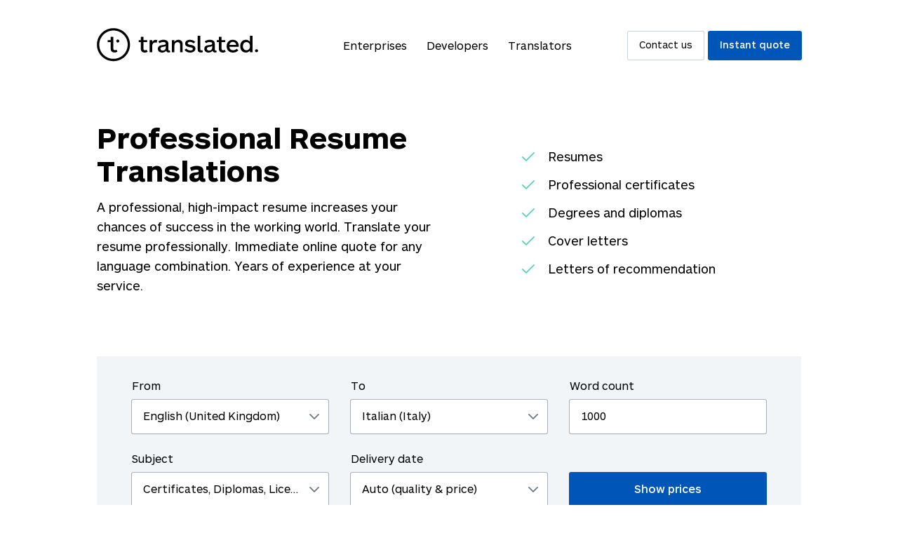

--- FILE ---
content_type: text/html; charset=utf-8
request_url: https://translated.com/resume-translation
body_size: 148250
content:
<!doctype html>
<html lang="en">
  <head data-version="1.3.3">
    <meta charset="utf-8">
    <meta name="format-detection" content="telephone=no">
    <meta name="viewport" content="width=device-width, initial-scale=1, viewport-fit=cover">
    
    

    <title>Resume Translation - Instant Quote</title>


<meta name="description" content="A professional, high-impact resume increases your chances of success in the working world. Translate your resume professionally. Immediate online quote for any language combination. Years of experience at your service!"><link rel="canonical" href="https://translated.com/resume-translation">


<meta property="og:title" content="Resume Translation - Instant Quote" /><meta property="og:description" content="A professional, high-impact resume increases your chances of success in the working world. Translate your resume professionally. Immediate online quote for any language combination. Years of experience at your service!"><meta property="og:image" content="https://translated.com/img/og/welcome@1200x630.jpg" /><meta property="og:image:alt" content="A professional, high-impact resume increases your chances of success in the working world. Translate your resume professionally. Immediate online quote for any language combination. Years of experience at your service!" /><meta property="og:type" content="website" />
<meta property="og:image:width" content="1200" />
<meta property="og:image:height" content="630" />
<meta property="og:url" content="https://translated.com/resume-translation" />



<meta name="twitter:card" content="summary_large_image" />



<meta name="twitter:site" content="@translation" />




  
    <link rel="alternate" hreflang="de" href="https://translated.com/bewerbung-lebenslauf-%C3%BCbersetzung" />
    <link rel="alternate" hreflang="en" href="https://translated.com/resume-translation" />
    <link rel="alternate" hreflang="es" href="https://translated.com/traduccion-cv" />
    <link rel="alternate" hreflang="fr" href="https://translated.com/traduction-cv" />
    <link rel="alternate" hreflang="it" href="https://translated.com/traduzione-cv" />
    <link rel="alternate" hreflang="nl" href="https://translated.com/cv-vertaling" />
    <link rel="alternate" hreflang="pl" href="https://translated.com/t%C5%82umaczenie-cv" />
    <link rel="alternate" hreflang="pt" href="https://translated.com/tradu%C3%A7%C3%B5es-curr%C3%ADculos" />
    <link rel="alternate" hreflang="ru" href="https://translated.com/%D0%BF%D0%B5%D1%80%D0%B5%D0%B2%D0%BE%D0%B4-%D1%80%D0%B5%D0%B7%D1%8E%D0%BC%D0%B5" />
    <link rel="alternate" hreflang="sv" href="https://translated.com/%C3%B6vers%C3%A4ttning-cv" />
    <link rel="alternate" hreflang="tr" href="https://translated.com/%C3%B6zge%C3%A7mi%C5%9F-cv-%C3%A7eviri" />
    <link rel="alternate" hreflang="ko" href="https://translated.com/%EC%9D%B4%EB%A0%A5%EC%84%9C-%EB%B2%88%EC%97%AD" />
    <link rel="alternate" hreflang="ja" href="https://translated.com/%E5%B1%A5%E6%AD%B4%E6%9B%B8-%E7%BF%BB%E8%A8%B3" />
    <link rel="alternate" hreflang="ar" href="https://translated.com/%D8%AA%D8%B1%D8%AC%D9%85%D8%A9-%D8%A7%D9%84%D8%B3%D9%8A%D8%B1%D8%A9-%D8%A7%D9%84%D8%B0%D8%A7%D8%AA%D9%8A%D8%A9" />
    <link rel="alternate" hreflang="he" href="https://translated.com/%D7%AA%D7%A8%D7%92%D7%95%D7%9D-%D7%A7%D7%95%D7%A8%D7%95%D7%AA-%D7%97%D7%99%D7%99%D7%9D" />
    <link rel="alternate" hreflang="el" href="https://translated.com/%CE%BC%CE%B5%CF%84%CE%AC%CF%86%CF%81%CE%B1%CF%83%CE%B7-%CE%B2%CE%B9%CE%BF%CE%B3%CF%81%CE%B1%CF%86%CE%B9%CE%BA%CE%BF%CF%8D" />
    <link rel="alternate" hreflang="hu" href="https://translated.com/oneletrajz-forditas" />
    <link rel="alternate" hreflang="zh" href="https://translated.com/%E7%AE%80%E5%8E%86%E7%BF%BB%E8%AF%91" />
    <link rel="alternate" hreflang="nb" href="https://translated.com/CV-oversettelse" />
    <link rel="alternate" hreflang="da" href="https://translated.com/CV-overs%C3%A6ttelse" />
    <link rel="alternate" hreflang="ro" href="https://translated.com/traducere-cv" />
    <link rel="alternate" hreflang="fi" href="https://translated.com/ansioluettelon-k%C3%A4%C3%A4nt%C3%A4minen" />
    <link rel="alternate" hreflang="x-default" href="https://translated.com/resume-translation" />

    <base href="https://translated.com">
    <link rel="stylesheet" href="/main.6e0012201a2dabc1d5ec86dfa417dace.css"/>
    <link rel="icon" href="/img/favicon.ico">
    <link rel="icon" type="image/png" href="/img/favicon-32x32.png" sizes="32x32" />
    <link rel="icon" type="image/png" href="/img/favicon-16x16.png" sizes="16x16" />
    
    

    
    <script async type="text/javascript" src="https://cloud.wordlift.io/app/bootstrap.js"></script>

    
    <script type="text/javascript" src="https://js-cdn.dynatrace.com/jstag/164ae1b51de/bf19471knk/5ac49241bace5fda_complete.js" crossorigin="anonymous"></script>
    
    <script>(function (w, d, s, l, i) {
        w[l] = w[l] || []; w[l].push({
          'gtm.start':
            new Date().getTime(), event: 'gtm.js'
        }); var f = d.getElementsByTagName(s)[0],
          j = d.createElement(s), dl = l != 'dataLayer' ? '&l=' + l : ''; j.async = true; j.src =
            'https://www.googletagmanager.com/gtm.js?id=' + i + dl; f.parentNode.insertBefore(j, f);
      })(window, document, 'script', 'dataLayer', "GTM-MZSTN3D");</script>
    

  </head>
  <body>
    
    <noscript><iframe src="https://www.googletagmanager.com/ns.html?id=GTM-MZSTN3D" height="0" width="0"
        style="display:none;visibility:hidden"></iframe></noscript>
    

  <div id="loginAndForgotPasswordWrapper"></div>
    <div id="snackbar" class="snackbar">
        <p class="snackbar__copy"></p>
        <div class="snackbar__close-wrapper">
            <i class="icon snackbar__close">
<svg width="24px" height="24px" viewBox="0 0 24 24" version="1.1" xmlns="http://www.w3.org/2000/svg" xmlns:xlink="http://www.w3.org/1999/xlink"><g stroke="none" strokeWidth="1" class="icon__fill" fill-rule="evenodd">
        <path d="M13.4142136,12 L18.7071068,17.2928932 C19.0976311,17.6834175 19.0976311,18.3165825 18.7071068,18.7071068 C18.3165825,19.0976311 17.6834175,19.0976311 17.2928932,18.7071068 L12,13.4142136 L6.70710678,18.7071068 C6.31658249,19.0976311 5.68341751,19.0976311 5.29289322,18.7071068 C4.90236893,18.3165825 4.90236893,17.6834175 5.29289322,17.2928932 L10.5857864,12 L5.29289322,6.70710678 C4.90236893,6.31658249 4.90236893,5.68341751 5.29289322,5.29289322 C5.68341751,4.90236893 6.31658249,4.90236893 6.70710678,5.29289322 L12,10.5857864 L17.2928932,5.29289322 C17.6834175,4.90236893 18.3165825,4.90236893 18.7071068,5.29289322 C19.0976311,5.68341751 19.0976311,6.31658249 18.7071068,6.70710678 L13.4142136,12 Z" id="path-1"></path>
    </g></svg></i>
        </div>
    </div>
     <header class="header--standard">
	<div class="layout layout--norow">
		<a href="https://translated.com/welcome"><svg width="192px" height="40px" viewBox="0 0 192 40" version="1.1" xmlns="http://www.w3.org/2000/svg" xmlns:xlink="http://www.w3.org/1999/xlink">
    <g id="Instant" stroke="none" stroke-width="1" fill="none" fill-rule="evenodd">
        <g transform="translate(-120.000000, -32.000000)" fill="#000000" fill-rule="nonzero" id="Header">
            <g transform="translate(120.000000, 32.000000)">
                <g id="Logo">
                    <path d="M60.4556937,28.0640641 C59.4521011,28.8019644 58.2291003,29.1829227 56.9824984,29.1459459 C55.2051224,29.1459459 53.8439674,28.562963 53.0452731,27.2904905 C52.544683,26.5421421 52.350634,25.6564565 52.350634,24.2438438 L52.350634,16.6286286 L49.8983051,16.6286286 L49.8983051,14.2770771 L52.3421971,14.2770771 L52.3421971,10.3727728 L55.4357313,10.3727728 L55.4357313,14.2770771 L59.9354175,14.2770771 L59.9354175,16.6286286 L55.4357313,16.6286286 L55.4357313,24.2718719 C55.4357313,25.7377377 56.1303704,26.43003 57.404344,26.43003 C58.0709834,26.435647 58.7189682,26.2108071 59.2379661,25.7937938 L60.4556937,28.0640641 Z" id="Shape"></path>
                    <path d="M71.0805775,17.4974975 C70.5723573,17.2113672 69.999385,17.0589622 69.4156937,17.0546547 C67.5539485,17.0546547 65.9143754,18.6606607 65.9143754,21.427027 L65.9143754,28.8208208 L62.8574011,28.8208208 L62.8574011,14.2770771 L65.9284369,14.2770771 L65.9284369,16.6286286 C66.901494,15.1067067 68.3442059,13.9995996 70.0400251,13.9995996 C70.721617,13.9836317 71.3943033,14.1563287 71.9833271,14.4984985 L71.0805775,17.4974975 Z" id="Shape"></path>
                    <path d="M85.4430132,29.0338338 C84.0818581,29.0338338 82.8303829,28.3975976 82.5266541,26.8728729 C81.331425,28.590991 79.388123,29.1459459 77.6641808,29.1459459 C74.6634526,29.1459459 72.6639046,27.5119119 72.6639046,24.6614615 C72.6639046,21.0626627 75.8586817,20.5077077 78.3588198,20.233033 C80.47086,20.0116116 82.0541871,19.8182182 82.0541871,18.4056056 C82.0541871,16.992993 80.442737,16.5501502 79.0815819,16.5501502 C77.4492225,16.568857 75.8608353,17.0799188 74.5256497,18.016016 L73.3022976,15.7205205 C75.0794342,14.5436373 77.1701559,13.9255699 79.3037539,13.9463463 C82.7488261,13.9463463 85.1645951,15.3309309 85.1645951,18.8204204 L85.1645951,25.4378378 C85.1645951,26.3795796 85.4711362,26.7663664 86.1938983,26.7663664 C86.4748413,26.7777816 86.753403,26.7108031 86.9982172,26.572973 L87.3328814,28.6778779 C86.7326289,28.9195298 86.0903542,29.0405019 85.4430132,29.0338338 Z M82.0823101,21.0878879 C81.238619,22.1389389 79.998393,22.1389389 78.443189,22.3883884 C76.8879849,22.6378378 75.7461896,23.0806807 75.7461896,24.6026026 C75.7461896,26.1245245 76.9132957,26.7635636 78.4150659,26.7635636 C80.3302448,26.7635636 82.0710609,25.7377377 82.0710609,23.3021021 L82.0823101,21.0878879 Z" id="Shape"></path>
                    <path d="M89.2705587,28.8124124 L89.2705587,14.2770771 L92.327533,14.2770771 L92.327533,16.4072072 C93.5199498,14.8292292 95.1398368,13.9435435 97.1084495,13.9435435 C100.303227,13.9435435 102.136849,16.0764765 102.136849,19.3445445 L102.136849,28.8124124 L99.0826868,28.8124124 L99.0826868,20.0368368 C99.0826868,18.4840841 98.5820967,16.7407407 96.1944507,16.7407407 C94.0261645,16.7407407 92.3331576,18.2626627 92.3331576,20.6646647 L92.3331576,28.7927928 L89.2705587,28.8124124 Z" id="Shape"></path>
                    <path d="M111.11091,29.1459459 C108.138305,29.1459459 105.719724,28.008008 104.333258,25.8778779 L106.498732,24.355956 C107.609592,25.9059059 109.386968,26.6514515 111.279648,26.6514515 C113.085148,26.6514515 114.3085,25.9871872 114.3085,24.7147147 C114.3085,23.3861862 112.975468,23.1087087 110.613132,22.7219219 C107.550534,22.194995 105.109454,21.3373373 105.109454,18.3383383 C105.109454,15.3393393 107.803641,13.9351351 110.832492,13.9351351 C113.776974,13.9351351 115.917137,15.2104104 117.112367,16.4828829 L115.166252,18.2542543 C114.043987,17.0478012 112.454477,16.3818701 110.804369,16.4268268 C109.415091,16.4268268 108.082059,16.9257257 108.082059,18.0608609 C108.082059,19.3361361 109.637263,19.6108108 111.555254,19.9443443 C114.665662,20.5049049 117.334539,21.3009009 117.334539,24.3727728 C117.334539,27.2344344 115.000326,29.1459459 111.11091,29.1459459 Z" id="Shape"></path>
                    <path d="M120.054036,9.04424424 L123.111011,9.04424424 L123.111011,25.0202202 C123.111011,26.2086086 123.611601,26.5421421 124.387797,26.5421421 C124.824414,26.5496047 125.255542,26.4443594 125.639272,26.2366366 L126.221419,28.562963 C125.493208,28.9372015 124.680714,29.1186471 123.861896,29.0898899 C122.500741,29.0898899 121.330822,28.6750751 120.667119,27.7613614 C120.194652,27.0690691 120.054036,26.2646647 120.054036,24.9921922 L120.054036,9.04424424 Z" id="Shape"></path>
                    <path d="M140.673848,29.0338338 C139.312693,29.0338338 138.061218,28.3975976 137.757489,26.8728729 C136.56226,28.590991 134.618958,29.1459459 132.895016,29.1459459 C129.894288,29.1459459 127.894739,27.5119119 127.894739,24.6614615 C127.894739,21.0626627 131.089517,20.5077077 133.589655,20.233033 C135.701695,20.0116116 137.285022,19.8182182 137.285022,18.4056056 C137.285022,16.992993 135.673572,16.5501502 134.312417,16.5501502 C132.680057,16.568857 131.09167,17.0799188 129.756485,18.016016 L128.533132,15.7205205 C130.313927,14.5399521 132.409979,13.9207806 134.54865,13.9435435 C137.993723,13.9435435 140.409492,15.3281281 140.409492,18.8176176 L140.409492,25.435035 C140.409492,26.3767768 140.716033,26.7635636 141.438795,26.7635636 C141.719738,26.7749788 141.998299,26.7080003 142.243114,26.5701702 L142.577778,28.6750751 C141.973345,28.9195092 141.326102,29.0414697 140.673848,29.0338338 Z M137.313145,21.0878879 C136.469454,22.1389389 135.229228,22.1389389 133.674024,22.3883884 C132.11882,22.6378378 130.979837,23.0806807 130.979837,24.6026026 C130.979837,26.1245245 132.144131,26.7635636 133.645901,26.7635636 C135.56108,26.7635636 137.301896,25.7377377 137.301896,23.3021021 L137.313145,21.0878879 Z" id="Shape"></path>
                    <path d="M153.368588,28.0640641 C152.364995,28.8019644 151.141994,29.1829227 149.895392,29.1459459 C148.118016,29.1459459 146.756861,28.562963 145.958167,27.2904905 C145.457577,26.5421421 145.263528,25.6564565 145.263528,24.2438438 L145.263528,16.6286286 L142.816824,16.6286286 L142.816824,14.2770771 L145.263528,14.2770771 L145.263528,10.3727728 L148.357062,10.3727728 L148.357062,14.2770771 L152.856748,14.2770771 L152.856748,16.6286286 L148.328939,16.6286286 L148.328939,24.2718719 C148.328939,25.7377377 149.023578,26.43003 150.297552,26.43003 C150.964191,26.435647 151.612176,26.2108071 152.131174,25.7937938 L153.368588,28.0640641 Z" id="Shape"></path>
                    <path d="M168.841883,22.3071071 L157.730471,22.3071071 C157.868274,24.9641642 159.617527,26.43003 162.202034,26.43003 C163.806353,26.4533756 165.343187,25.7876222 166.42049,24.6026026 L168.420038,26.5141141 C166.892957,28.1201201 164.862473,29.1459459 162.086729,29.1459459 C157.16801,29.1459459 154.4457,25.9059059 154.4457,21.6148148 C154.4457,17.3237237 157.196133,13.9435435 161.780188,13.9435435 C166.198318,13.9435435 168.892505,17.0742743 168.892505,21.2532533 C168.895171,21.6052 168.878271,21.9570237 168.841883,22.3071071 Z M165.813032,20.0900901 C165.59086,17.6544545 163.897853,16.4072072 161.813936,16.4072072 C159.507847,16.4072072 157.952643,17.9319319 157.783905,20.0900901 L165.813032,20.0900901 Z" id="Shape"></path>
                    <path d="M182.231262,28.8124124 L182.231262,26.6794795 C181.105049,28.2654339 179.26158,29.1898321 177.312542,29.1459459 C173.175643,29.1459459 170.619259,25.8498498 170.619259,21.5587588 C170.619259,17.2676677 173.175643,13.9435435 177.312542,13.9435435 C179.262187,13.8940092 181.107783,14.8184222 182.231262,16.4072072 L182.231262,9.04424424 L185.324796,9.04424424 L185.324796,28.8124124 L182.231262,28.8124124 Z M177.981871,16.6846847 C175.203315,16.6846847 173.870282,18.8736737 173.870282,21.5587588 C173.870282,24.2438438 175.203315,26.4048048 177.981871,26.4048048 C180.760427,26.4048048 182.231262,24.2438438 182.231262,21.5587588 C182.231262,18.8736737 180.757615,16.6846847 177.981871,16.6846847 Z" id="Shape"></path>
                    <path d="M19.8066541,2.88928929 C29.1444475,2.88928929 36.7142247,10.4334929 36.7142247,19.7397397 C36.7142247,29.0459866 29.1444475,36.5901902 19.8066541,36.5901902 C10.4688607,36.5901902 2.89908349,29.0459866 2.89908349,19.7397397 C2.90993167,10.4379749 10.4733579,2.90010082 19.8066541,2.88928929 Z M19.8066541,0.12012012 C8.93430649,0.12012012 0.120527307,8.90412303 0.120527307,19.7397397 C0.120527307,30.5753565 8.93430649,39.3593594 19.8066541,39.3593594 C30.6790017,39.3593594 39.4927809,30.5753565 39.4927809,19.7397397 C39.4927809,8.90412303 30.6790017,0.12012012 19.8066541,0.12012012 Z" id="Shape"></path>
                    <path d="M24.5622599,27.9771772 C23.5662697,28.7102136 22.3519383,29.0882867 21.1143754,29.0506507 C19.3482486,29.0506507 17.9955304,28.4732733 17.1940239,27.2092092 C16.6990584,26.4664665 16.5050094,25.5863864 16.5050094,24.1821822 L16.5050094,16.6146146 L12.9643189,16.6146146 L12.9643189,14.2826827 L16.5050094,14.2826827 L16.5050094,10.4036036 L19.5676083,10.4036036 L19.5676083,24.2242242 C19.5676083,25.6816817 20.2566227,26.3683684 21.536221,26.3683684 C22.1973213,26.372111 22.8396617,26.1494861 23.3557815,25.7377377 L24.5622599,27.9771772 Z" id="Shape"></path>
                    <path d="M23.1476711,15.4206206 C23.143927,14.9471026 23.3290859,14.4914979 23.6624117,14.1540419 C23.9957375,13.8165859 24.4499237,13.6249234 24.9250471,13.6212212 L24.9812932,13.6212212 C25.4564165,13.6249234 25.9106027,13.8165859 26.2439286,14.1540419 C26.5772544,14.4914979 26.7624132,14.9471026 26.7586692,15.4206206 C26.7649056,16.405583 25.9695837,17.2095054 24.9812932,17.2172172 L24.9250471,17.2172172 C23.9367565,17.2095054 23.1414347,16.405583 23.1476711,15.4206206 Z" id="Shape"></path>
                    <ellipse id="Oval" cx="190.035405" cy="26.9877878" rx="1.80549906" ry="1.7993994"></ellipse>
                </g>
            </g>
        </g>
    </g>
</svg>
</a>
		<input id="input-hamburger" type="checkbox" />
		<label for="input-hamburger" data-testid='toggle-hamburger-menu'><i class="icon  ">
<svg width="24px" height="24px" viewBox="0 0 24 24" version="1.1" xmlns="http://www.w3.org/2000/svg" xmlns:xlink="http://www.w3.org/1999/xlink"><g stroke="none" strokeWidth="1" class="icon__fill" fill-rule="evenodd">
        <path d="M3,13 C2.44771525,13 2,12.5522847 2,12 C2,11.4477153 2.44771525,11 3,11 L21,11 C21.5522847,11 22,11.4477153 22,12 C22,12.5522847 21.5522847,13 21,13 L3,13 Z M3,7 C2.44771525,7 2,6.55228475 2,6 C2,5.44771525 2.44771525,5 3,5 L21,5 C21.5522847,5 22,5.44771525 22,6 C22,6.55228475 21.5522847,7 21,7 L3,7 Z M3,19 C2.44771525,19 2,18.5522847 2,18 C2,17.4477153 2.44771525,17 3,17 L21,17 C21.5522847,17 22,17.4477153 22,18 C22,18.5522847 21.5522847,19 21,19 L3,19 Z" id="path-1"></path>
    </g></svg></i><i class="icon  ">
<svg width="24px" height="24px" viewBox="0 0 24 24" version="1.1" xmlns="http://www.w3.org/2000/svg" xmlns:xlink="http://www.w3.org/1999/xlink"><g stroke="none" strokeWidth="1" class="icon__fill" fill-rule="evenodd">
        <path d="M13.4142136,12 L18.7071068,17.2928932 C19.0976311,17.6834175 19.0976311,18.3165825 18.7071068,18.7071068 C18.3165825,19.0976311 17.6834175,19.0976311 17.2928932,18.7071068 L12,13.4142136 L6.70710678,18.7071068 C6.31658249,19.0976311 5.68341751,19.0976311 5.29289322,18.7071068 C4.90236893,18.3165825 4.90236893,17.6834175 5.29289322,17.2928932 L10.5857864,12 L5.29289322,6.70710678 C4.90236893,6.31658249 4.90236893,5.68341751 5.29289322,5.29289322 C5.68341751,4.90236893 6.31658249,4.90236893 6.70710678,5.29289322 L12,10.5857864 L17.2928932,5.29289322 C17.6834175,4.90236893 18.3165825,4.90236893 18.7071068,5.29289322 C19.0976311,5.68341751 19.0976311,6.31658249 18.7071068,6.70710678 L13.4142136,12 Z" id="path-1"></path>
    </g></svg></i></label>
		<nav>
			<ol><li>
						<a  href="https://translated.com/enterprises">Enterprises</a>
					</li><li>
						<a  href="https://translated.com/developers">Developers</a>
					</li><li>
						<a  href="https://translated.com/translators">Translators</a>
					</li><li id="userInfo" class="header__userInfo header__userInfo--hidden" aria-label="user menu"><a id="signin"><i class="icon  ">
<svg width="24px" height="24px" viewBox="0 0 24 24" version="1.1" xmlns="http://www.w3.org/2000/svg" xmlns:xlink="http://www.w3.org/1999/xlink"><g stroke="none" strokeWidth="1" class="icon__fill" fill-rule="evenodd">
        <path d="M21,21 C21,21.5522847 20.5522847,22 20,22 C19.4477153,22 19,21.5522847 19,21 L19,19 C19,17.3431458 17.6568542,16 16,16 L8,16 C6.34314575,16 5,17.3431458 5,19 L5,21 C5,21.5522847 4.55228475,22 4,22 C3.44771525,22 3,21.5522847 3,21 L3,19 C3,16.2385763 5.23857625,14 8,14 L16,14 C18.7614237,14 21,16.2385763 21,19 L21,21 Z M12,12 C9.23857625,12 7,9.76142375 7,7 C7,4.23857625 9.23857625,2 12,2 C14.7614237,2 17,4.23857625 17,7 C17,9.76142375 14.7614237,12 12,12 Z M12,10 C13.6568542,10 15,8.65685425 15,7 C15,5.34314575 13.6568542,4 12,4 C10.3431458,4 9,5.34314575 9,7 C9,8.65685425 10.3431458,10 12,10 Z" id="path-1"></path>
    </g></svg></i><span>Sign in</span></a></li>
				<li class="nav__button">
								<a href="https://translated.com/contact-us" class="button button--compact button--secondary"> Contact us</a>
							</li><li class="nav__button">
								<a href="https://translated.com/quote" class="button button--compact"> Instant quote</a>
							</li></ol>
		</nav>
	</div>
</header>
 
        <main>
  <section class="section--overflow">
	<div class="layout">
		<div class="layout__row layout__row--center  ">
			
	<div class="layout__col-6 layout__col-md-6 layout__col-sm-12 layout__col-xs-12 ">
	
		<div class="hero-text ">
	
			<h1 class="H800">Professional Resume Translations</h1>
			<p>A professional, high-impact resume increases your chances of success in the working world. Translate your resume professionally. Immediate online quote for any language combination. Years of experience at your service.</p>
		
</div>
	
</div>
	<div class="layout__col-1 layout__col-xs-12 ">
	
</div>
	<div class="layout__col-5 layout__col-md-6 layout__col-sm-12 layout__col-xs-12 ">
	
		<div class="hero-text ">
	
			<ul class="list list--checked">
	
		        <li>Resumes</li>
		        <li>Professional certificates</li>
		        <li>Degrees and diplomas</li>
		        <li>Cover letters</li>
		        <li>Letters of recommendation</li>
			
</ul>
		
</div>
	
</div>

		</div>
  </div>
</section>
  
  
  <section class="instant-quote-wrap">
	  <div class="layout layout--norow">
		  <div class="instant-quote-page">
		    <div id="html--instant-quote-app" class="instant-quote-app" >
		      <form class="instant-quote-form">
		        <div class="instant-quote-form__row">
		          <div class="select-with-label__wrapper instant-quote-form__input ">
  <label for="InstantQuoteSourceLanguages">From</label>
  <div class="select-with-icon__wrapper">
    <select
      required
      id="InstantQuoteSourceLanguages"
      class=""
      aria-label=""
    ><option value="" disabled>From</option><option value="acf-LC">Creole English (Saint Lucia)</option><option value="af-ZA">Afrikaans</option><option value="aig-AG">Creole English (Antigua and Barbuda)</option><option value="am-ET">Amharic</option><option value="ar-SA">Arabic</option><option value="az-AZ">Azerbaijani</option><option value="bah-BS">Creole English (Bahamas)</option><option value="be-BY">Belarusian</option><option value="bem-ZM">Bemba</option><option value="bg-BG">Bulgarian</option><option value="bi-VU">Bislama</option><option value="bjs-BB">Creole English (Barbados)</option><option value="bn-IN">Bengali</option><option value="bo-CN">Tibetan</option><option value="br-FR">Breton</option><option value="bs-BA">Bosnian</option><option value="ca-ES">Catalan</option><option value="ceb-PH">Cebuano</option><option value="ch-GU">Chamorro</option><option value="crs-SC">Creole French (Seychelles)</option><option value="cs-CZ">Czech</option><option value="cy-GB">Welsh</option><option value="da-DK">Danish</option><option value="de-CH">German (Switzerland)</option><option value="de-DE">German (Germany)</option><option value="dv-MV">Maldivian</option><option value="dz-BT">Dzongkha</option><option value="el-GR">Greek</option><option selected value="en-GB">English (United Kingdom)</option><option value="en-US">English (United States)</option><option value="eo-EU">Esperanto</option><option value="es-419">Spanish (Latin America)</option><option value="es-ES">Spanish (Spain)</option><option value="es-US">Spanish (United States)</option><option value="et-EE">Estonian</option><option value="eu-ES">Basque (Euskara)</option><option value="prs-AF">Dari</option><option value="fa-IR">Farsi</option><option value="fi-FI">Finnish</option><option value="fo-FO">Faroese</option><option value="fr-CA">French (Canada)</option><option value="fr-FR">French (France)</option><option value="ga-IE">Irish Gaelic</option><option value="gcl-GD">Creole English (Grenada)</option><option value="gd-GB">Scots Gaelic</option><option value="gl-ES">Galician</option><option value="grc-GR">Greek (Ancient)</option><option value="gu-IN">Gujarati</option><option value="gyn-GY">Creole English (Guyana)</option><option value="ha-NE">Hausa</option><option value="he-IL">Hebrew</option><option value="hi-IN">Hindi</option><option value="hr-HR">Croatian</option><option value="ht-HT">Creole French (Haiti)</option><option value="hu-HU">Hungarian</option><option value="hy-AM">Armenian</option><option value="id-ID">Indonesian</option><option value="is-IS">Icelandic</option><option value="it-CH">Italian (Switzerland)</option><option value="it-IT">Italian (Italy)</option><option value="ja-JP">Japanese</option><option value="jam-JM">Creole English (Jamaica)</option><option value="jv-ID">Javanese</option><option value="ka-GE">Georgian</option><option value="kl-GL">Inuktitut (Greenland)</option><option value="kea-CV">Creole Portuguese (Cape Verde)</option><option value="kk-KZ">Kazakh</option><option value="km-KH">Khmer</option><option value="kn-IN">Kannada</option><option value="ko-KR">Korean</option><option value="ckb-IQ">Kurdish Sorani (Arabic Script)</option><option value="kmr-TR">Kurdish Kurmanji (Latin Script)</option><option value="ky-KG">Kyrgyz</option><option value="la-XN">Latin</option><option value="lb-LU">Luxembourgish</option><option value="ln-LIN">Lingala</option><option value="lo-LA">Lao</option><option value="lt-LT">Lithuanian</option><option value="lv-LV">Latvian</option><option value="mfe-MU">Creole French (Mauritius)</option><option value="mg-MG">Malagasy</option><option value="mi-NZ">Maori</option><option value="mk-MK">Macedonian</option><option value="ml-IN">Malayalam</option><option value="mn-MN">Mongolian</option><option value="mr-IN">Marathi</option><option value="ms-MY">Malay</option><option value="mt-MT">Maltese</option><option value="my-MM">Burmese</option><option value="nb-NO">Norwegian</option><option value="ne-NP">Nepali</option><option value="nl-BE">Dutch (Belgium)</option><option value="nl-NL">Dutch (Netherlands)</option><option value="nso-ZA">Sotho (Northern)</option><option value="ny-MW">Nyanja</option><option value="pa-IN">Punjabi</option><option value="pap-CW">Creole Portuguese (Aruba, Bonaire, and Curaçao)</option><option value="pau-PW">Palauan</option><option value="pl-PL">Polish</option><option value="ps-PK">Pashto</option><option value="pt-BR">Portuguese (Brazil)</option><option value="pt-PT">Portuguese (Portugal)</option><option value="qu-PE">Quechua</option><option value="ro-RO">Romanian</option><option value="ru-RU">Russian</option><option value="rn-BI">Kirundi</option><option value="rw-RW">Kinyarwanda</option><option value="si-LK">Sinhala</option><option value="sk-SK">Slovak</option><option value="sl-SI">Slovenian</option><option value="sm-WS">Samoan</option><option value="sn-ZW">Shona</option><option value="so-SO">Somali</option><option value="sq-AL">Albanian</option><option value="sr-Latn-RS">Serbian (Latin Script)</option><option value="sr-ME">Montenegrin</option><option value="sv-SE">Swedish</option><option value="svc-VC">Creole English (Saint Vincent and the Grenadines)</option><option value="sw-KE">Swahili</option><option value="ta-LK">Tamil (Sri Lanka)</option><option value="te-IN">Telugu</option><option value="tg-TJ">Tajik</option><option value="th-TH">Thai</option><option value="ti-ET">Tigrinya</option><option value="tk-TM">Turkmen</option><option value="tl-PH">Filipino/Tagalog</option><option value="to-TO">Tongan</option><option value="tpi-PG">Pidgin (Papua New Guinea)</option><option value="tr-TR">Turkish</option><option value="tn-BW">Tswana</option><option value="uk-UA">Ukrainian</option><option value="ur-PK">Urdu</option><option value="haw-US">Creole English (Hawaii)</option><option value="uz-UZ">Uzbek</option><option value="vi-VN">Vietnamese</option><option value="vic-US">Creole English (Virgin Islands)</option><option value="xh-ZA">Xhosa</option><option value="yo-NG">Yoruba</option><option value="zdj-KM">Comorian (Ngazidja)</option><option value="zh-CN">Chinese (Simplified)</option><option value="zh-HK">Chinese (Traditional - Hong Kong)</option><option value="zh-TW">Chinese (Traditional - Taiwan)</option><option value="zu-ZA">Zulu</option><option value="zh-MO">Chinese (Traditional - Macau)</option><option value="fr-CH">French (Switzerland)</option><option value="ar-EG">Arabic (Egypt)</option><option value="ta-IN">Tamil (India)</option><option value="fr-BE">French (Belgium)</option><option value="ar-MA">Arabic (Morocco)</option><option value="lg-UG">Ganda</option><option value="en-IE">English (Ireland)</option><option value="ory-IN">Oriya</option><option value="or-IN">Odia</option><option value="cav-ES">Catalan (Valencia)</option><option value="pov-GW">Creole Portuguese (Guinea-Bissau)</option><option value="en-AU">English (Australia)</option><option value="en-CA">English (Canada)</option><option value="en-NZ">English (New Zealand)</option><option value="en-ZA">English (South Africa)</option><option value="de-AT">German (Austria)</option><option value="quc-GT">Kʼicheʼ</option><option value="oc-ES">Occitan (Aran)</option><option value="oc-FR">Occitan (Provençal)</option><option value="pis-SB">Pidgin (Solomon Islands)</option><option value="sr-Cyrl-RS">Serbian (Cyrillic Script)</option><option value="st-LS">Sotho (Southern)</option><option value="es-AR">Spanish (Argentina)</option><option value="es-CO">Spanish (Colombia)</option><option value="es-MX">Spanish (Mexico)</option></select>
    <i class="icon select-with-icon__right-icon">
<svg width="24px" height="24px" viewBox="0 0 24 24" version="1.1" xmlns="http://www.w3.org/2000/svg" xmlns:xlink="http://www.w3.org/1999/xlink"><g stroke="none" strokeWidth="1" class="icon__fill" fill-rule="evenodd">
        <path d="M17.2928932,8.29289322 C17.6834175,7.90236893 18.3165825,7.90236893 18.7071068,8.29289322 C19.0976311,8.68341751 19.0976311,9.31658249 18.7071068,9.70710678 L12.7071068,15.7071068 C12.3165825,16.0976311 11.6834175,16.0976311 11.2928932,15.7071068 L5.29289322,9.70710678 C4.90236893,9.31658249 4.90236893,8.68341751 5.29289322,8.29289322 C5.68341751,7.90236893 6.31658249,7.90236893 6.70710678,8.29289322 L12,13.5857864 L17.2928932,8.29289322 Z" id="path-1"></path>
    </g></svg></i>
  </div>
</div>

		          <div class="select-with-label__wrapper instant-quote-form__input ">
  <label for="InstantQuoteTargetLanguages">To</label>
  <div class="select-with-icon__wrapper">
    <select
      required
      id="InstantQuoteTargetLanguages"
      class=""
      aria-label=""
    ><option value="" disabled>To</option><option value="acf-LC">Creole English (Saint Lucia)</option><option value="af-ZA">Afrikaans</option><option value="aig-AG">Creole English (Antigua and Barbuda)</option><option value="am-ET">Amharic</option><option value="ar-SA">Arabic</option><option value="az-AZ">Azerbaijani</option><option value="bah-BS">Creole English (Bahamas)</option><option value="be-BY">Belarusian</option><option value="bem-ZM">Bemba</option><option value="bg-BG">Bulgarian</option><option value="bi-VU">Bislama</option><option value="bjs-BB">Creole English (Barbados)</option><option value="bn-IN">Bengali</option><option value="bo-CN">Tibetan</option><option value="br-FR">Breton</option><option value="bs-BA">Bosnian</option><option value="ca-ES">Catalan</option><option value="ceb-PH">Cebuano</option><option value="ch-GU">Chamorro</option><option value="crs-SC">Creole French (Seychelles)</option><option value="cs-CZ">Czech</option><option value="cy-GB">Welsh</option><option value="da-DK">Danish</option><option value="de-CH">German (Switzerland)</option><option value="de-DE">German (Germany)</option><option value="dv-MV">Maldivian</option><option value="dz-BT">Dzongkha</option><option value="el-GR">Greek</option><option value="en-GB">English (United Kingdom)</option><option value="en-US">English (United States)</option><option value="eo-EU">Esperanto</option><option value="es-419">Spanish (Latin America)</option><option value="es-ES">Spanish (Spain)</option><option value="es-US">Spanish (United States)</option><option value="et-EE">Estonian</option><option value="eu-ES">Basque (Euskara)</option><option value="prs-AF">Dari</option><option value="fa-IR">Farsi</option><option value="fi-FI">Finnish</option><option value="fo-FO">Faroese</option><option value="fr-CA">French (Canada)</option><option value="fr-FR">French (France)</option><option value="ga-IE">Irish Gaelic</option><option value="gcl-GD">Creole English (Grenada)</option><option value="gd-GB">Scots Gaelic</option><option value="gl-ES">Galician</option><option value="grc-GR">Greek (Ancient)</option><option value="gu-IN">Gujarati</option><option value="gyn-GY">Creole English (Guyana)</option><option value="ha-NE">Hausa</option><option value="he-IL">Hebrew</option><option value="hi-IN">Hindi</option><option value="hr-HR">Croatian</option><option value="ht-HT">Creole French (Haiti)</option><option value="hu-HU">Hungarian</option><option value="hy-AM">Armenian</option><option value="id-ID">Indonesian</option><option value="is-IS">Icelandic</option><option value="it-CH">Italian (Switzerland)</option><option selected value="it-IT">Italian (Italy)</option><option value="ja-JP">Japanese</option><option value="jam-JM">Creole English (Jamaica)</option><option value="jv-ID">Javanese</option><option value="ka-GE">Georgian</option><option value="kl-GL">Inuktitut (Greenland)</option><option value="kea-CV">Creole Portuguese (Cape Verde)</option><option value="kk-KZ">Kazakh</option><option value="km-KH">Khmer</option><option value="kn-IN">Kannada</option><option value="ko-KR">Korean</option><option value="ckb-IQ">Kurdish Sorani (Arabic Script)</option><option value="kmr-TR">Kurdish Kurmanji (Latin Script)</option><option value="ky-KG">Kyrgyz</option><option value="la-XN">Latin</option><option value="lb-LU">Luxembourgish</option><option value="ln-LIN">Lingala</option><option value="lo-LA">Lao</option><option value="lt-LT">Lithuanian</option><option value="lv-LV">Latvian</option><option value="mfe-MU">Creole French (Mauritius)</option><option value="mg-MG">Malagasy</option><option value="mi-NZ">Maori</option><option value="mk-MK">Macedonian</option><option value="ml-IN">Malayalam</option><option value="mn-MN">Mongolian</option><option value="mr-IN">Marathi</option><option value="ms-MY">Malay</option><option value="mt-MT">Maltese</option><option value="my-MM">Burmese</option><option value="nb-NO">Norwegian</option><option value="ne-NP">Nepali</option><option value="nl-BE">Dutch (Belgium)</option><option value="nl-NL">Dutch (Netherlands)</option><option value="nso-ZA">Sotho (Northern)</option><option value="ny-MW">Nyanja</option><option value="pa-IN">Punjabi</option><option value="pap-CW">Creole Portuguese (Aruba, Bonaire, and Curaçao)</option><option value="pau-PW">Palauan</option><option value="pl-PL">Polish</option><option value="ps-PK">Pashto</option><option value="pt-BR">Portuguese (Brazil)</option><option value="pt-PT">Portuguese (Portugal)</option><option value="qu-PE">Quechua</option><option value="ro-RO">Romanian</option><option value="ru-RU">Russian</option><option value="rn-BI">Kirundi</option><option value="rw-RW">Kinyarwanda</option><option value="si-LK">Sinhala</option><option value="sk-SK">Slovak</option><option value="sl-SI">Slovenian</option><option value="sm-WS">Samoan</option><option value="sn-ZW">Shona</option><option value="so-SO">Somali</option><option value="sq-AL">Albanian</option><option value="sr-Latn-RS">Serbian (Latin Script)</option><option value="sr-ME">Montenegrin</option><option value="sv-SE">Swedish</option><option value="svc-VC">Creole English (Saint Vincent and the Grenadines)</option><option value="sw-KE">Swahili</option><option value="ta-LK">Tamil (Sri Lanka)</option><option value="te-IN">Telugu</option><option value="tg-TJ">Tajik</option><option value="th-TH">Thai</option><option value="ti-ET">Tigrinya</option><option value="tk-TM">Turkmen</option><option value="tl-PH">Filipino/Tagalog</option><option value="to-TO">Tongan</option><option value="tpi-PG">Pidgin (Papua New Guinea)</option><option value="tr-TR">Turkish</option><option value="tn-BW">Tswana</option><option value="uk-UA">Ukrainian</option><option value="ur-PK">Urdu</option><option value="haw-US">Creole English (Hawaii)</option><option value="uz-UZ">Uzbek</option><option value="vi-VN">Vietnamese</option><option value="vic-US">Creole English (Virgin Islands)</option><option value="xh-ZA">Xhosa</option><option value="yo-NG">Yoruba</option><option value="zdj-KM">Comorian (Ngazidja)</option><option value="zh-CN">Chinese (Simplified)</option><option value="zh-HK">Chinese (Traditional - Hong Kong)</option><option value="zh-TW">Chinese (Traditional - Taiwan)</option><option value="zu-ZA">Zulu</option><option value="zh-MO">Chinese (Traditional - Macau)</option><option value="fr-CH">French (Switzerland)</option><option value="ar-EG">Arabic (Egypt)</option><option value="ta-IN">Tamil (India)</option><option value="fr-BE">French (Belgium)</option><option value="ar-MA">Arabic (Morocco)</option><option value="lg-UG">Ganda</option><option value="en-IE">English (Ireland)</option><option value="ory-IN">Oriya</option><option value="or-IN">Odia</option><option value="cav-ES">Catalan (Valencia)</option><option value="pov-GW">Creole Portuguese (Guinea-Bissau)</option><option value="en-AU">English (Australia)</option><option value="en-CA">English (Canada)</option><option value="en-NZ">English (New Zealand)</option><option value="en-ZA">English (South Africa)</option><option value="de-AT">German (Austria)</option><option value="quc-GT">Kʼicheʼ</option><option value="oc-ES">Occitan (Aran)</option><option value="oc-FR">Occitan (Provençal)</option><option value="pis-SB">Pidgin (Solomon Islands)</option><option value="sr-Cyrl-RS">Serbian (Cyrillic Script)</option><option value="st-LS">Sotho (Southern)</option><option value="es-AR">Spanish (Argentina)</option><option value="es-CO">Spanish (Colombia)</option><option value="es-MX">Spanish (Mexico)</option></select>
    <i class="icon select-with-icon__right-icon">
<svg width="24px" height="24px" viewBox="0 0 24 24" version="1.1" xmlns="http://www.w3.org/2000/svg" xmlns:xlink="http://www.w3.org/1999/xlink"><g stroke="none" strokeWidth="1" class="icon__fill" fill-rule="evenodd">
        <path d="M17.2928932,8.29289322 C17.6834175,7.90236893 18.3165825,7.90236893 18.7071068,8.29289322 C19.0976311,8.68341751 19.0976311,9.31658249 18.7071068,9.70710678 L12.7071068,15.7071068 C12.3165825,16.0976311 11.6834175,16.0976311 11.2928932,15.7071068 L5.29289322,9.70710678 C4.90236893,9.31658249 4.90236893,8.68341751 5.29289322,8.29289322 C5.68341751,7.90236893 6.31658249,7.90236893 6.70710678,8.29289322 L12,13.5857864 L17.2928932,8.29289322 Z" id="path-1"></path>
    </g></svg></i>
  </div>
</div>

		          <div class="input-with-label__wrapper instant-quote-form__input">
  <label for="InstantQuoteWordCount">Word count</label>
  
    <input id="InstantQuoteWordCount" type="text" value="1000" placeholder="" />
  
</div>

		        </div>
		        <div class="instant-quote-form__row">
		          <div class="select-with-label__wrapper instant-quote-form__input ">
  <label for="InstantQuoteSubjects">Subject</label>
  <div class="select-with-icon__wrapper">
    <select
      required
      id="InstantQuoteSubjects"
      class=""
      aria-label=""
    ><option value="" disabled>Subject</option><option value="accounting_finance">Accounting &amp; Finance</option><option value="adwords">Adwords Campaigns</option><option value="aerospace_defence">Aerospace / Defence</option><option value="architecture">Architecture</option><option value="art">Art</option><option value="automotive">Automotive</option><option selected value="certificates_diplomas_licences_cv_etc">Certificates, Diplomas, Licences , Cv&#39;s, Etc</option><option value="chemical">Chemical</option><option value="civil_engineering_construction">Civil Engineering / Construction</option><option value="corporate_social_responsibility">Corporate Social Responsibility</option><option value="cosmetics">Cosmetics</option><option value="culinary">Culinary</option><option value="electronics_electrical_engineering">Electronics /  Electrical Engineering</option><option value="energy_power_generation_oil_gas">Energy / Power Generation / Oil &amp; Gas</option><option value="environment">Environment</option><option value="fashion">Fashion</option><option value="games_viseogames_casino">Games / Video Games / Casino</option><option value="general">General</option><option value="general_business_commerce">General Business / Commerce</option><option value="history_archaeology">History / Archaeology</option><option value="information_technology">Information Technology</option><option value="insurance">Insurance</option><option value="internet_e-commerce">Internet, E-Commerce</option><option value="legal_documents_contracts">Legal Documents / Contracts</option><option value="literary_translations">Literary Translations</option><option value="marketing_advertising_material_public_relations">Marketing &amp; Advertising Material / Public Relations</option><option value="matematics_and_physics">Mathematics And Physics</option><option value="mechanical_manufacturing">Mechanical / Manufacturing</option><option value="media_journalism_publishing">Media / Journalism / Publishing</option><option value="medical_pharmaceutical">Medical / Pharmaceutical</option><option value="music">Music</option><option value="private_correspondence_letters">Private Correspondence, Letters</option><option value="religion">Religion</option><option value="science">Science</option><option value="shipping_sailing_maritime">Shipping / Sailing / Maritime</option><option value="social_science">Social Science</option><option value="telecommunications">Telecommunications</option><option value="travel_tourism">Travel &amp; Tourism</option><option value="subtitles">Subtitles</option><option value="european_governmental_politics">European Government / Politics</option></select>
    <i class="icon select-with-icon__right-icon">
<svg width="24px" height="24px" viewBox="0 0 24 24" version="1.1" xmlns="http://www.w3.org/2000/svg" xmlns:xlink="http://www.w3.org/1999/xlink"><g stroke="none" strokeWidth="1" class="icon__fill" fill-rule="evenodd">
        <path d="M17.2928932,8.29289322 C17.6834175,7.90236893 18.3165825,7.90236893 18.7071068,8.29289322 C19.0976311,8.68341751 19.0976311,9.31658249 18.7071068,9.70710678 L12.7071068,15.7071068 C12.3165825,16.0976311 11.6834175,16.0976311 11.2928932,15.7071068 L5.29289322,9.70710678 C4.90236893,9.31658249 4.90236893,8.68341751 5.29289322,8.29289322 C5.68341751,7.90236893 6.31658249,7.90236893 6.70710678,8.29289322 L12,13.5857864 L17.2928932,8.29289322 Z" id="path-1"></path>
    </g></svg></i>
  </div>
</div>

		          <div class="select-with-label__wrapper instant-quote-form__input ">
  <label for="">Delivery date</label>
  <div class="select-with-icon__wrapper">
    <select
      required
      id=""
      class=""
      aria-label=""
    ><option value="" disabled selected>Delivery date</option><option value="auto"></option><option selected value="">Auto (quality &amp; price)</option></select>
    <i class="icon select-with-icon__right-icon">
<svg width="24px" height="24px" viewBox="0 0 24 24" version="1.1" xmlns="http://www.w3.org/2000/svg" xmlns:xlink="http://www.w3.org/1999/xlink"><g stroke="none" strokeWidth="1" class="icon__fill" fill-rule="evenodd">
        <path d="M17.2928932,8.29289322 C17.6834175,7.90236893 18.3165825,7.90236893 18.7071068,8.29289322 C19.0976311,8.68341751 19.0976311,9.31658249 18.7071068,9.70710678 L12.7071068,15.7071068 C12.3165825,16.0976311 11.6834175,16.0976311 11.2928932,15.7071068 L5.29289322,9.70710678 C4.90236893,9.31658249 4.90236893,8.68341751 5.29289322,8.29289322 C5.68341751,7.90236893 6.31658249,7.90236893 6.70710678,8.29289322 L12,13.5857864 L17.2928932,8.29289322 Z" id="path-1"></path>
    </g></svg></i>
  </div>
</div>

		          <div class="input-with-label__wrapper instant-quote-form__input">
		            
  <input type="submit" class="button" value="Show prices" />


		          </div>
		        </div>
		      </form>
		    </div>
		    <div id="instantQuote" class="instant-quote-app"></div>
		  </div>
	  </div>
  </section>


<section class="section--overflow">
	<div class="layout">
		<div class="layout__row layout__row--center  ">
			
	<div class="layout__col-6 layout__col-md-6 layout__col-sm-12 layout__col-xs-12 ">
	
		<div class="feature "><div class="feature__avatar">
  		
			<div class="avatar avatar--large" style="background-image: url(/img/barbara.png)"></div>
			
		</div><div class="feature__content">
		
			<h4>More complex need?</h4>
			<p>We will help you get a quote for complex documents, PDFs, websites, software, and more.</p>
			<p><span>Barbara - Senior Account Manager</span></p>
		
	</div>
</div>
	
</div>
	<div class="layout__col-3 layout__col-md-3 layout__col-sm-6 layout__col-xs-12 ">
	
		<div class="feature feature--dark-grey ">
		<div class="feature__icon feature__icon--nobg">
			<i class="icon icon--inline  icon--dark-grey">
<svg width="24px" height="24px" viewBox="0 0 24 24" version="1.1" xmlns="http://www.w3.org/2000/svg" xmlns:xlink="http://www.w3.org/1999/xlink"><g stroke="none" strokeWidth="1" class="icon__fill" fill-rule="evenodd">
        <path d="M21,16.92 C21.0129027,16.3875913 20.643089,15.9511251 20.1492425,15.8814144 C19.1144045,15.7449298 18.0983282,15.4918147 17.1181391,15.1260523 C16.7527016,14.9886848 16.340736,15.0765448 16.0671068,15.3471068 L14.7971068,16.6171068 C14.4787938,16.9354198 13.9870293,17.0018074 13.5957055,16.7792945 C10.935688,15.2667668 8.73323318,13.064312 7.22070549,10.4042945 C6.99819261,10.0129707 7.06458021,9.52120622 7.38289322,9.20289322 L8.64894769,7.93686088 C8.92345523,7.65926402 9.0113152,7.2472984 8.87310275,6.87960484 C8.50818534,5.90167182 8.25507024,4.88559547 8.11984165,3.85995157 C8.04959207,3.36293531 7.62177368,2.99501149 7.11,3 L4.11094173,2.99999956 C3.83023885,3.0002639 3.5625715,3.1184944 3.37332462,3.32581008 C3.18407773,3.53312577 3.09067833,3.81043572 3.11440873,4.07440043 C3.42606543,7.00920526 4.42465571,9.82932831 6.03401379,12.3136785 C7.49061475,14.6059441 9.43405585,16.5493853 11.7341012,18.0109804 C14.1998725,19.6100241 17.0063472,20.6083877 19.9100082,20.924059 C20.1904402,20.949403 20.4685621,20.8553447 20.6760472,20.6649914 C20.8835322,20.4746382 21.0011511,20.2056315 21,19.92 L21,16.92 Z M22.9999918,19.915941 C23.0034205,20.7606587 22.6505637,21.5676786 22.0281086,22.1387383 C21.4056534,22.7097981 20.5712877,22.9919732 19.7119777,22.9141485 C16.4793206,22.5628939 13.3741258,21.4582649 10.6536785,19.6940138 C8.11360039,18.0799425 5.96005755,15.9263996 4.35072012,13.3936996 C2.5753004,10.6530797 1.47042057,7.53278385 1.12405827,4.27000044 C1.04826809,3.43130894 1.32846629,2.59937908 1.89620694,1.97743203 C2.4639476,1.35548498 3.26694964,1.00079348 4.11,1 L7.10015835,1.00004843 C8.60595443,0.985228194 9.88940962,2.08899965 10.1014144,3.58924251 C10.2181758,4.47453743 10.4347136,5.34378194 10.7460523,6.17813912 C11.1581548,7.27445166 10.8945749,8.51034851 10.0671068,9.34710678 L9.35001421,10.0641994 C10.5258702,11.9088481 12.0911572,13.4741344 13.9358065,14.6499895 L14.6568609,13.9289477 C15.4896515,13.1054251 16.7255483,12.8418452 17.8196048,13.2531028 C18.6562181,13.5652864 19.5254626,13.7818242 20.4196923,13.899805 C21.9235348,14.1119605 23.0308518,15.4141882 23,16.9311768 L22.9999918,19.915941 Z" id="path-1"></path>
    </g></svg></i>
		</div>
		<div class="feature__content">
		
			<p><a class='link link--noline'><span class="print-value" data-phone-number>1-888-216-9155</span></a></p>
		
	</div>
</div>
	
</div>
	<div class="layout__col-3 layout__col-md-3 layout__col-sm-6 layout__col-xs-12 ">
	
		<div class="feature feature--dark-grey ">
		<div class="feature__icon feature__icon--nobg">
			<i class="icon icon--inline  icon--dark-grey">
<svg width="24px" height="24px" viewBox="0 0 24 24" version="1.1" xmlns="http://www.w3.org/2000/svg" xmlns:xlink="http://www.w3.org/1999/xlink"><g stroke="none" strokeWidth="1" class="icon__fill" fill-rule="evenodd">
        <path d="M21.6487742,1.06344803 C21.6777402,1.05260514 21.7071081,1.043152 21.7367748,1.03508859 C22.4803803,0.828657585 23.1713424,1.51961974 22.9649114,2.26322518 C22.956848,2.29289193 22.9473949,2.32225981 22.936552,2.35122581 L15.9438584,22.3303504 C15.6446647,23.1851894 14.4540222,23.2337645 14.0861885,22.4061385 L10.2423956,13.7576044 L1.59386153,9.91381155 C0.76623551,9.54597776 0.814810588,8.35533529 1.66964958,8.05614164 L21.6487742,1.06344803 Z M19.6085296,5.80568395 L12.1927471,13.2214665 L14.8893953,19.2889249 L19.6085296,5.80568395 Z M10.7785335,11.8072529 L18.1943161,4.39147039 L4.71107508,9.11060473 L10.7785335,11.8072529 Z" id="path-1"></path>
    </g></svg></i>
		</div>
		<div class="feature__content">
		
			<p>


<a href="/contact-us" class="link link--noline ">Contact us</a><br></p>
		
	</div>
</div>
	
</div>

		</div>
  </div>
</section>
<section class="section--overflow section--wide">
	<div class="layout">
		<div class="layout__row   ">
			
	<div class="layout__col-12 layout__col-xs-12 ">
	
		<div class="hero-text hero-text--center ">
	
			<h3>Why Choose Us</h3>
		
</div>
	
</div>
	<div class="layout__col layout__col-xs-12 ">
	
    <div class="grid-item " >
	
    	<i style="background-image: url(/img/guaranteed_quality.svg);" class="icon icon--image icon--inline"></i>
    	<h4>Guaranteed Quality</h4>
    	<p>We support the world’s best translators with advanced 


<a href="/production-process" class="link link--noline ">quality assurance processes</a>. And that’s not all: we provide a free comprehensive translation review if you happen to be unsatisfied.</p>
    	


<a href="/sales-conditions" class="link link--noline ">Read our terms</a>
    
</div>
  
</div>
  <div class="layout__col layout__col-xs-12 ">
	
    <div class="grid-item " >
	
    	<i style="background-image: url(/img/ontime_delivery.svg);" class="icon icon--image icon--inline"></i>
    	<h4>On-Time Delivery</h4>
    	<p>We offer the best performance levels in the industry, with an 


<a href="/production-process" class="link link--noline ">optimized workflow</a> that guarantees over 95% of deliveries on time. Plus, in the unlikely event we miss a deadline, we will refund the translation up to its full cost.</p>
    	


<a href="/sales-conditions" class="link link--noline ">Read our terms</a>
    
</div>
  
</div>
  <div class="layout__col layout__col-xs-12 ">
	
    <div class="grid-item " >
	
    	<i style="background-image: url(/img/pay_after_delivery.svg);" class="icon icon--image icon--inline"></i>
    	<h4>Pay After Delivery</h4>
    	<p>We genuinely trust our clients, which is why we have created the Pay After Delivery model. With Pay After Delivery, you can pay within five days of the translation’s delivery via credit card, bank transfer or Paypal.</p>
    	


<a href="/sales-conditions" class="link link--noline ">Read our terms</a>
    
</div>
  
</div>

		</div>
  </div>
</section>
<p><section class="section--overflow">
	<div class="layout">
		<div class="layout__row   ">
			
  <div class="layout__col-4 layout__col-md-6 layout__col-sm-6 layout__col-xs-12 ">
	
    

<div class="grid-logo">
	<div class="grid-logo__logo">
  	
		  <img src="/img/logo1.svg" alt="" title=""/>
		
	</div>
	<a class="link link--noline link--small" href="/references">View case study</a>
</div>
  
</div>
  <div class="layout__col-4 layout__col-md-6 layout__col-sm-6 layout__col-xs-12 ">
	
    

<div class="grid-logo">
	<div class="grid-logo__logo">
  	
		  <img src="/img/logo2.svg" alt="" title=""/>
		
	</div>
	<a class="link link--noline link--small" href="/references">View case study</a>
</div>
  
</div>
  <div class="layout__col-4 layout__col-md-6 layout__col-sm-6 layout__col-xs-12 ">
	
    

<div class="grid-logo">
	<div class="grid-logo__logo">
  	
		  <img src="/img/logo3.svg" alt="" title=""/>
		
	</div>
	<a class="link link--noline link--small" href="/references">View case study</a>
</div>
  
</div>
  <div class="layout__col-4 layout__col-md-6 layout__col-sm-6 layout__col-xs-12 ">
	
    

<div class="grid-logo">
	<div class="grid-logo__logo">
  	
		  <img src="/img/logo4.svg" alt="" title=""/>
		
	</div>
	<a class="link link--noline link--small" href="/references">View case study</a>
</div>
  
</div>
  <div class="layout__col-4 layout__col-md-6 layout__col-sm-6 layout__col-xs-12 ">
	
    

<div class="grid-logo">
	<div class="grid-logo__logo">
  	
		  <img src="/img/logo5.svg" alt="" title=""/>
		
	</div>
	<a class="link link--noline link--small" href="/references">View case study</a>
</div>
  
</div>
  <div class="layout__col-4 layout__col-md-6 layout__col-sm-6 layout__col-xs-12 ">
	
    

<div class="grid-logo">
	<div class="grid-logo__logo">
  	
		  <img src="/img/logo6.svg" alt="" title=""/>
		
	</div>
	<a class="link link--noline link--small" href="/references">View case study</a>
</div>
  
</div>

		</div>
  </div>
</section>
<section class="section--overflow">
	<div class="layout">
		<div class="layout__row layout__row--center layout__row--reorder-sm ">
			
  <div class="layout__col-6 layout__col-md-6 layout__col-sm-12 layout__col-xs-12 ">
	
		<div class="slider">
	  	
              
                    <div class="quote">
	
                        


<div class="avatar "  style="background-image: url(/img/corallo.webp)"></div><div class="avatar-company"><img src="/img/eataly.webp" alt="" /></div>
                        <blockquote>High-quality translations with quick turnaround times. Google Ads and Facebook campaigns for overseas markets are no problem for us now!</blockquote>
                        <span>Laura Corallo - Eataly,</span>
                    
</div>
              
                    <div class="quote">
	
                        


<div class="avatar "  style="background-image: url(/img/vanek.webp)"></div><div class="avatar-company"><img src="/img/italiaonline.webp" alt="" /></div>
                        <blockquote>The Translated team has always been professional and helpful. They are quick to respond to requests for assistance and they respect the agreed deadlines.</blockquote>
                        <span>Fabio Vanek - Italiaonline,</span>
                    
</div>
              
                    <div class="quote">
	
                        


<div class="avatar "  style="background-image: url(/img/mauri.webp)"></div><div class="avatar-company"><img src="/img/groupm.webp" alt="" /></div>
                        <blockquote>Translated has been localising Google Ads and Facebook marketing campaigns for us for several years. We consider them one of our trusted partners, and they have never let us down.</blockquote>
                        <span>Alberto Mauri - GroupM,</span>
                    
</div>
              
                    <div class="quote">
	
                        


<div class="avatar "  style="background-image: url(/img/scalvi.webp)"></div><div class="avatar-company"><img src="/img/docebo.webp" alt="" /></div>
                        <blockquote>The Translated team is efficient from both a sales and an operations perspective. They are especially diligent when it comes to delivery deadlines, and they quickly take action where necessary to resolve any issues after delivery.</blockquote>
                        <span>Davide Scalvi - Docebo,</span>
                    
</div>
              
                    <div class="quote">
	
                        


<div class="avatar "  style="background-image: url(/img/massol.webp)"></div><div class="avatar-company"><img src="/img/travelcar.webp" alt="" /></div>
                        <blockquote>Thanks to Translated, our website is now available in 20 languages instead of 6, allowing us to enter new markets - the number of countries where we operate has risen from around 10 to 50!</blockquote>
                        <span>Pierre Massol - TravelCar,</span>
                    
</div>
              
                    <div class="quote">
	
                        


<div class="avatar "  style="background-image: url(/img/pasquali.webp)"></div><div class="avatar-company"><img src="/img/enelgp.webp" alt="" /></div>
                        <blockquote>Over the last few years, I've used Translated for translations from German and Russian into English. Their service is normally quick and efficient, with a transparent pricing structure.</blockquote>
                        <span>Marcello Pasquali - Enel Green Power</span>
                    
</div>
              
		
</div>
	
</div>
	<div class="layout__col-1 layout__col-xs-12 ">
	
	
</div>
	<div class="layout__col-5 layout__col-md-6 layout__col-sm-12 layout__col-xs-12 ">
	
		<div class="hero-text ">
	
			<h3>Our clients</h3>
			<p>We proudly serve over <span class="print-value" data-customers-count>400,556</span> clients worldwide, including young innovative startups and large global enterprises from varying industries. We have optimized our processes to meet their unique needs, adapting from small, on-demand tasks to high-touch, fully managed solutions.</p>
			


<a href="/references" class="link link--noline  link--medium">Read more</a>
		
</div>
	
</div>

		</div>
  </div>
</section></p>
<section class="section--overflow">
	<div class="layout">
		<div class="layout__row   ">
			
	<div class="layout__col-5 layout__col-md-6 layout__col-sm-12 layout__col-xs-12 ">
	
		<div class="hero-text ">
	
			<h3 class="H600">Why is it important to translate your resume?</h3>
		
</div>
	
</div>
	<div class="layout__col-1 layout__col-xs-12 ">
	
</div>
	<div class="layout__col-6 layout__col-md-6 layout__col-sm-12 layout__col-xs-12 ">
	
		<div class="text text--small">
	
			<p>Your resume is your "business card" in the working world: don't take away from years of study and experience with an amateur resume.</p>
			<p>An effective resume translated into the appropriate language is your passport to the job market. Therefore it is important to rely on a professional for a resume translation that enhances it in the best possible way. Whether you're looking for your first job or are an accomplished manager, a resume that is perfectly translated into English, German, Spanish, French, or Chinese can make a difference in opening doors to better career opportunities.</p>
		    <p>It is very important to determine who will be reading the resume. Often there are cultural or industry differences which must be taken into account during the translation: Translated will ensure that your resume corresponds exactly to your market segment's expectations.</p>
		    <p>The first impression is the one that counts: there are no second chances. If your resume is accompanied by a good cover letter, you won't need a second chance: Translated will take care of your cover letter with a professional translation, and the effect it has on your potential employer will be completely different than the impression an amateur translation would leave.</p>
		    <p>Get an immediate quote for the translation of your resume. If the estimate is in line with your expectations, simply confirm the order, attach the document to be translated, and you'll quickly get the translation of your resume or cover letter.</p>
		    <p>This service was created to satisfy those who'd like to have a properly written resume; it really can make the difference between getting an interview and having your candidacy fall between the cracks. By partnering with excellent translators, every word of your resume will have the correct translation.</p>
		    <p>Having a professional resume is of great professional value for you: Translated offers it at affordable prices, while maintaining the quality you need.</p>
		    <p>For resume translations, Translated recommends our Premium service, where the first translation is thoroughly reviewed by a second, professional, native-speaking translator responsible for checking the translated text in detail along with its stylistic quality and internal consistency.</p>
		
</div>
	
</div>	

		</div>
  </div>
</section>
<section class="section--overflow">
	<div class="layout">
		<div class="layout__row   ">
			
	<div class="layout__col layout__col-xs-12 ">
	
		<div class="cta">
	<div class="cta__description">
		
			<h3>Get an instant quote</h3>
			<p>The easy way to get your documents translated fast.</p>
			<p>Buy online in a few clicks.</p>
		
	</div>
	
  	<a
		id="cta_anchor"
	   	
	  	href="/quote"
	   	class="button button--stretched button--big "
	>
		Instant quote
	</a>
	
	
</div>

	
</div>

		</div>
  </div>
</section>

</main>
    <footer>
  <div class="layout layout--norow">
    <div class="footer__credits"><i class="icon ">
<svg width="40px" height="40px" viewBox="0 0 40 40" version="1.1" xmlns="http://www.w3.org/2000/svg" xmlns:xlink="http://www.w3.org/1999/xlink">
    <g stroke="none" strokeWidth="1" class="icon__fill" fill-rule="evenodd" transform="translate(0, -4.000000)">
      <path d="M19.6861268,6.76916917 C10.3528305,6.7799807 2.78940436,14.3178548 2.77855618,23.6196196 C2.77855618,32.9258664 10.3483334,40.4700701 19.6861268,40.4700701 C29.0239202,40.4700701 36.5936974,32.9258664 36.5936974,23.6196196 C36.5936974,14.3133728 29.0239202,6.76916917 19.6861268,6.76916917 Z M19.6861268,4 C30.5584744,4 39.3722536,12.7840029 39.3722536,23.6196196 C39.3722536,34.4552363 30.5584744,43.2392392 19.6861268,43.2392392 C8.81377919,43.2392392 -1.99826206e-15,34.4552363 0,23.6196196 C3.99652411e-15,12.7840029 8.81377919,4 19.6861268,4 Z M24.4417326,31.8570571 C23.4457424,32.5900935 22.231411,32.9681666 20.9938481,32.9305305 C19.2277213,32.9305305 17.8750031,32.3531532 17.0734965,31.0890891 C16.5785311,30.3463463 16.3844821,29.4662663 16.3844821,28.0620621 L16.3844821,20.4944945 L12.8437916,20.4944945 L12.8437916,18.1625626 L16.3844821,18.1625626 L16.3844821,14.2834835 L19.447081,14.2834835 L19.447081,28.1041041 C19.447081,29.5615616 20.1360954,30.2482482 21.4156937,30.2482482 C22.076794,30.2519909 22.7191344,30.029366 23.2352542,29.6176176 L24.4417326,31.8570571 Z M23.0271438,19.3005005 C23.0233997,18.8269825 23.2085586,18.3713778 23.5418844,18.0339218 C23.8752102,17.6964658 24.3293964,17.5048033 24.8045198,17.5011011 L24.8607659,17.5011011 C25.3358892,17.5048033 25.7900754,17.6964658 26.1234012,18.0339218 C26.4567271,18.3713778 26.6418859,18.8269825 26.6381419,19.3005005 C26.6443783,20.2854628 25.8490564,21.0893853 24.8607659,21.0970971 L24.8045198,21.0970971 C23.8162292,21.0893853 23.0209074,20.2854628 23.0271438,19.3005005 Z" id="Combined-Shape"></path>
    </g>
</svg></i>

<div>
        <p></p>
        <p>We are on a mission to open up language to everyone, using a powerful combination of expert human translators and machine intelligence, and providing curated localization solutions and tools to <span data-customers-count>400,556</span> customers worldwide.</p>
        <p></p>
        <small>© Translated · VAT IT07173521001</small>
      </div>
    </div>
    <div class="footer__menu">
      <ul><li><a href="/about-us">About us</a></li><li><a href="/news">News</a></li><li><a href="https://laratranslate.com/translate">Translate</a></li><li><a href="/frequently-asked-questions">FAQ</a></li><li><a href="/work-with-us">Careers</a></li><li><a href="/translation-partner-program">Affiliates</a></li><li><a href="/sales-conditions">Terms of Sale</a></li><li><a href="/confidentiality">Privacy</a></li></ul>
    </div>
    <div class="footer__settings settings">
      <div class="select-with-label__wrapper">
        <div class="select-with-icon__wrapper">
          <select id="FooterLanguage" class="select--compact" aria-label='language picker'>
            <option value="" disabled>Language</option><option data-lang="de" value="https://translated.com/bewerbung-lebenslauf-%C3%BCbersetzung"><a href="https://translated.com/bewerbung-lebenslauf-%C3%BCbersetzung">Deutsch</a></option><option selected data-lang="en" value="https://translated.com/resume-translation"><a href="https://translated.com/resume-translation">English</a></option><option data-lang="es" value="https://translated.com/traduccion-cv"><a href="https://translated.com/traduccion-cv">Español</a></option><option data-lang="fr" value="https://translated.com/traduction-cv"><a href="https://translated.com/traduction-cv">Français</a></option><option data-lang="it" value="https://translated.com/traduzione-cv"><a href="https://translated.com/traduzione-cv">Italiano</a></option><option data-lang="nl" value="https://translated.com/cv-vertaling"><a href="https://translated.com/cv-vertaling">Nederlands</a></option><option data-lang="pl" value="https://translated.com/t%C5%82umaczenie-cv"><a href="https://translated.com/t%C5%82umaczenie-cv">Polski</a></option><option data-lang="pt" value="https://translated.com/tradu%C3%A7%C3%B5es-curr%C3%ADculos"><a href="https://translated.com/tradu%C3%A7%C3%B5es-curr%C3%ADculos">Português (BR)</a></option><option data-lang="ru" value="https://translated.com/%D0%BF%D0%B5%D1%80%D0%B5%D0%B2%D0%BE%D0%B4-%D1%80%D0%B5%D0%B7%D1%8E%D0%BC%D0%B5"><a href="https://translated.com/%D0%BF%D0%B5%D1%80%D0%B5%D0%B2%D0%BE%D0%B4-%D1%80%D0%B5%D0%B7%D1%8E%D0%BC%D0%B5">Русский</a></option><option data-lang="sv" value="https://translated.com/%C3%B6vers%C3%A4ttning-cv"><a href="https://translated.com/%C3%B6vers%C3%A4ttning-cv">Svenska</a></option><option data-lang="tr" value="https://translated.com/%C3%B6zge%C3%A7mi%C5%9F-cv-%C3%A7eviri"><a href="https://translated.com/%C3%B6zge%C3%A7mi%C5%9F-cv-%C3%A7eviri">Türkçe</a></option><option data-lang="ko" value="https://translated.com/%EC%9D%B4%EB%A0%A5%EC%84%9C-%EB%B2%88%EC%97%AD"><a href="https://translated.com/%EC%9D%B4%EB%A0%A5%EC%84%9C-%EB%B2%88%EC%97%AD">한국어</a></option><option data-lang="ja" value="https://translated.com/%E5%B1%A5%E6%AD%B4%E6%9B%B8-%E7%BF%BB%E8%A8%B3"><a href="https://translated.com/%E5%B1%A5%E6%AD%B4%E6%9B%B8-%E7%BF%BB%E8%A8%B3">日本語</a></option><option data-lang="ar" value="https://translated.com/%D8%AA%D8%B1%D8%AC%D9%85%D8%A9-%D8%A7%D9%84%D8%B3%D9%8A%D8%B1%D8%A9-%D8%A7%D9%84%D8%B0%D8%A7%D8%AA%D9%8A%D8%A9"><a href="https://translated.com/%D8%AA%D8%B1%D8%AC%D9%85%D8%A9-%D8%A7%D9%84%D8%B3%D9%8A%D8%B1%D8%A9-%D8%A7%D9%84%D8%B0%D8%A7%D8%AA%D9%8A%D8%A9">عربي</a></option><option data-lang="he" value="https://translated.com/%D7%AA%D7%A8%D7%92%D7%95%D7%9D-%D7%A7%D7%95%D7%A8%D7%95%D7%AA-%D7%97%D7%99%D7%99%D7%9D"><a href="https://translated.com/%D7%AA%D7%A8%D7%92%D7%95%D7%9D-%D7%A7%D7%95%D7%A8%D7%95%D7%AA-%D7%97%D7%99%D7%99%D7%9D">עברית</a></option><option data-lang="el" value="https://translated.com/%CE%BC%CE%B5%CF%84%CE%AC%CF%86%CF%81%CE%B1%CF%83%CE%B7-%CE%B2%CE%B9%CE%BF%CE%B3%CF%81%CE%B1%CF%86%CE%B9%CE%BA%CE%BF%CF%8D"><a href="https://translated.com/%CE%BC%CE%B5%CF%84%CE%AC%CF%86%CF%81%CE%B1%CF%83%CE%B7-%CE%B2%CE%B9%CE%BF%CE%B3%CF%81%CE%B1%CF%86%CE%B9%CE%BA%CE%BF%CF%8D">Ελληνικά</a></option><option data-lang="hu" value="https://translated.com/oneletrajz-forditas"><a href="https://translated.com/oneletrajz-forditas">Magyar</a></option><option data-lang="zh" value="https://translated.com/%E7%AE%80%E5%8E%86%E7%BF%BB%E8%AF%91"><a href="https://translated.com/%E7%AE%80%E5%8E%86%E7%BF%BB%E8%AF%91">简体中文</a></option><option data-lang="nb" value="https://translated.com/CV-oversettelse"><a href="https://translated.com/CV-oversettelse">Norsk</a></option><option data-lang="da" value="https://translated.com/CV-overs%C3%A6ttelse"><a href="https://translated.com/CV-overs%C3%A6ttelse">Dansk</a></option><option data-lang="ro" value="https://translated.com/traducere-cv"><a href="https://translated.com/traducere-cv">Română</a></option><option data-lang="fi" value="https://translated.com/ansioluettelon-k%C3%A4%C3%A4nt%C3%A4minen"><a href="https://translated.com/ansioluettelon-k%C3%A4%C3%A4nt%C3%A4minen">Suomi</a></option></select>
          <i class="icon select-with-icon__right-icon">
<svg width="24px" height="24px" viewBox="0 0 24 24" version="1.1" xmlns="http://www.w3.org/2000/svg" xmlns:xlink="http://www.w3.org/1999/xlink"><g stroke="none" strokeWidth="1" class="icon__fill" fill-rule="evenodd">
        <path d="M17.2928932,8.29289322 C17.6834175,7.90236893 18.3165825,7.90236893 18.7071068,8.29289322 C19.0976311,8.68341751 19.0976311,9.31658249 18.7071068,9.70710678 L12.7071068,15.7071068 C12.3165825,16.0976311 11.6834175,16.0976311 11.2928932,15.7071068 L5.29289322,9.70710678 C4.90236893,9.31658249 4.90236893,8.68341751 5.29289322,8.29289322 C5.68341751,7.90236893 6.31658249,7.90236893 6.70710678,8.29289322 L12,13.5857864 L17.2928932,8.29289322 Z" id="path-1"></path>
    </g></svg></i>
        </div>
      </div>
      <div class="select-with-label__wrapper  ">
  <label for="FooterCurrency"></label>
  <div class="select-with-icon__wrapper">
    <select
      required
      id="FooterCurrency"
      class="select--compact"
      aria-label="currency picker"
    ><option value="" disabled></option><option selected value="EUR">Euro (EUR)</option><option value="USD">US dollar (USD)</option><option value="AUD">Australian dollar (AUD)</option><option value="CAD">Canadian dollar (CAD)</option><option value="NZD">New Zealand dollar (NZD)</option><option value="GBP">Pound sterling (GBP)</option><option value="BRL">Real (BRL)</option><option value="SEK">Swedish krona (SEK)</option><option value="CHF">Swiss franc (CHF)</option><option value="TRY">Turkish lira (TL)</option><option value="KRW">Won (KRW)</option><option value="JPY">Yen (JPY)</option><option value="PLN">Złoty (PLN)</option><option value="SAR">Saudi Riyal (SAR)</option></select>
    <i class="icon select-with-icon__right-icon">
<svg width="24px" height="24px" viewBox="0 0 24 24" version="1.1" xmlns="http://www.w3.org/2000/svg" xmlns:xlink="http://www.w3.org/1999/xlink"><g stroke="none" strokeWidth="1" class="icon__fill" fill-rule="evenodd">
        <path d="M17.2928932,8.29289322 C17.6834175,7.90236893 18.3165825,7.90236893 18.7071068,8.29289322 C19.0976311,8.68341751 19.0976311,9.31658249 18.7071068,9.70710678 L12.7071068,15.7071068 C12.3165825,16.0976311 11.6834175,16.0976311 11.2928932,15.7071068 L5.29289322,9.70710678 C4.90236893,9.31658249 4.90236893,8.68341751 5.29289322,8.29289322 C5.68341751,7.90236893 6.31658249,7.90236893 6.70710678,8.29289322 L12,13.5857864 L17.2928932,8.29289322 Z" id="path-1"></path>
    </g></svg></i>
  </div>
</div>

      <p class="reset-dir"><i class="icon icon--inline icon--dark-grey">
<svg width="24px" height="24px" viewBox="0 0 24 24" version="1.1" xmlns="http://www.w3.org/2000/svg" xmlns:xlink="http://www.w3.org/1999/xlink"><g stroke="none" strokeWidth="1" class="icon__fill" fill-rule="evenodd">
        <path d="M21,16.92 C21.0129027,16.3875913 20.643089,15.9511251 20.1492425,15.8814144 C19.1144045,15.7449298 18.0983282,15.4918147 17.1181391,15.1260523 C16.7527016,14.9886848 16.340736,15.0765448 16.0671068,15.3471068 L14.7971068,16.6171068 C14.4787938,16.9354198 13.9870293,17.0018074 13.5957055,16.7792945 C10.935688,15.2667668 8.73323318,13.064312 7.22070549,10.4042945 C6.99819261,10.0129707 7.06458021,9.52120622 7.38289322,9.20289322 L8.64894769,7.93686088 C8.92345523,7.65926402 9.0113152,7.2472984 8.87310275,6.87960484 C8.50818534,5.90167182 8.25507024,4.88559547 8.11984165,3.85995157 C8.04959207,3.36293531 7.62177368,2.99501149 7.11,3 L4.11094173,2.99999956 C3.83023885,3.0002639 3.5625715,3.1184944 3.37332462,3.32581008 C3.18407773,3.53312577 3.09067833,3.81043572 3.11440873,4.07440043 C3.42606543,7.00920526 4.42465571,9.82932831 6.03401379,12.3136785 C7.49061475,14.6059441 9.43405585,16.5493853 11.7341012,18.0109804 C14.1998725,19.6100241 17.0063472,20.6083877 19.9100082,20.924059 C20.1904402,20.949403 20.4685621,20.8553447 20.6760472,20.6649914 C20.8835322,20.4746382 21.0011511,20.2056315 21,19.92 L21,16.92 Z M22.9999918,19.915941 C23.0034205,20.7606587 22.6505637,21.5676786 22.0281086,22.1387383 C21.4056534,22.7097981 20.5712877,22.9919732 19.7119777,22.9141485 C16.4793206,22.5628939 13.3741258,21.4582649 10.6536785,19.6940138 C8.11360039,18.0799425 5.96005755,15.9263996 4.35072012,13.3936996 C2.5753004,10.6530797 1.47042057,7.53278385 1.12405827,4.27000044 C1.04826809,3.43130894 1.32846629,2.59937908 1.89620694,1.97743203 C2.4639476,1.35548498 3.26694964,1.00079348 4.11,1 L7.10015835,1.00004843 C8.60595443,0.985228194 9.88940962,2.08899965 10.1014144,3.58924251 C10.2181758,4.47453743 10.4347136,5.34378194 10.7460523,6.17813912 C11.1581548,7.27445166 10.8945749,8.51034851 10.0671068,9.34710678 L9.35001421,10.0641994 C10.5258702,11.9088481 12.0911572,13.4741344 13.9358065,14.6499895 L14.6568609,13.9289477 C15.4896515,13.1054251 16.7255483,12.8418452 17.8196048,13.2531028 C18.6562181,13.5652864 19.5254626,13.7818242 20.4196923,13.899805 C21.9235348,14.1119605 23.0308518,15.4141882 23,16.9311768 L22.9999918,19.915941 Z" id="path-1"></path>
    </g></svg></i> <a class='link link--noline' data-phone-number>1-888-216-9155</a></p>
      <p class="reset-dir"><i class="icon icon--inline icon--dark-grey">
<svg width="24px" height="24px" viewBox="0 0 24 24" version="1.1" xmlns="http://www.w3.org/2000/svg" xmlns:xlink="http://www.w3.org/1999/xlink"><g stroke="none" strokeWidth="1" class="icon__fill" fill-rule="evenodd">
        <path d="M21.6487742,1.06344803 C21.6777402,1.05260514 21.7071081,1.043152 21.7367748,1.03508859 C22.4803803,0.828657585 23.1713424,1.51961974 22.9649114,2.26322518 C22.956848,2.29289193 22.9473949,2.32225981 22.936552,2.35122581 L15.9438584,22.3303504 C15.6446647,23.1851894 14.4540222,23.2337645 14.0861885,22.4061385 L10.2423956,13.7576044 L1.59386153,9.91381155 C0.76623551,9.54597776 0.814810588,8.35533529 1.66964958,8.05614164 L21.6487742,1.06344803 Z M19.6085296,5.80568395 L12.1927471,13.2214665 L14.8893953,19.2889249 L19.6085296,5.80568395 Z M10.7785335,11.8072529 L18.1943161,4.39147039 L4.71107508,9.11060473 L10.7785335,11.8072529 Z" id="path-1"></path>
    </g></svg></i> <a class='link link--noline' href="mailto:info@translated.com">info@translated.com</a></p>
      <p class="reset-dir footer__social">
        <a target="_blank" href="https://www.facebook.com/translated" title="Facebook">
          <svg width="16" height="16" viewBox="0 0 48 48" fill="none" xmlns="http://www.w3.org/2000/svg">
            <path d="M12.6511 25.5648H17.9127V47.2258C17.9127 47.6535 18.2592 48 18.6869 48H27.6081C28.0358 48 28.3823 47.6535 28.3823 47.2258V25.6668H34.4309C34.8242 25.6668 35.1551 25.3717 35.2 24.9811L36.1187 17.0066C36.1439 16.7871 36.0744 16.5674 35.9276 16.4028C35.7806 16.2381 35.5704 16.1438 35.3497 16.1438H28.3826V11.145C28.3826 9.63809 29.194 8.87396 30.7944 8.87396C31.0224 8.87396 35.3497 8.87396 35.3497 8.87396C35.7774 8.87396 36.1239 8.52728 36.1239 8.09977V0.779923C36.1239 0.352258 35.7774 0.00572903 35.3497 0.00572903H29.0718C29.0275 0.00356129 28.9292 0 28.7843 0C27.695 0 23.9087 0.213832 20.9178 2.96532C17.604 6.0144 18.0646 9.66519 18.1747 10.2982V16.1436H12.6511C12.2235 16.1436 11.877 16.4902 11.877 16.9178V24.7905C11.877 25.2181 12.2235 25.5648 12.6511 25.5648Z" fill="white"/>
          </svg>
        </a>
        <a target="_blank" href="https://twitter.com/translation" title="Twitter">
          <svg width="16" height="16" viewBox="0 0 48 48" fill="none" xmlns="http://www.w3.org/2000/svg">
            <path d="M0.117029 2L18.6493 26.7794L0 46.9261H4.19721L20.5246 29.2874L33.7167 46.9261H48L28.425 20.7529L45.7836 2H41.5864L26.5497 18.2449L14.4003 2H0.117029ZM6.28933 5.09167H12.8511L41.8267 43.8339H35.265L6.28933 5.09167Z" fill="white"/>
          </svg>
        </a>
        <a target="_blank" href="https://www.linkedin.com/company/translated" title="Linkedin">
          <svg width="16" height="16" viewBox="0 0 48 48" fill="none" xmlns="http://www.w3.org/2000/svg">
            <g clip-path="url(#clip0_4290_16182)">
              <path d="M11.1732 15.4421H1.53708C1.10942 15.4421 0.76289 15.7888 0.76289 16.2163V47.1729C0.76289 47.6006 1.10942 47.9471 1.53708 47.9471H11.1732C11.6008 47.9471 11.9474 47.6006 11.9474 47.1729V16.2163C11.9474 15.7888 11.6008 15.4421 11.1732 15.4421Z" fill="white"/>
              <path d="M6.35861 0.0528564C2.85244 0.0528564 0 2.9022 0 6.40449C0 9.90834 2.85244 12.7588 6.35861 12.7588C9.86199 12.7588 12.7121 9.90818 12.7121 6.40449C12.7123 2.9022 9.86199 0.0528564 6.35861 0.0528564Z" fill="white"/>
              <path d="M35.6832 14.6727C31.813 14.6727 28.9521 16.3365 27.2168 18.2269V16.2163C27.2168 15.7888 26.8702 15.4421 26.4426 15.4421H17.2143C16.7867 15.4421 16.4402 15.7888 16.4402 16.2163V47.1729C16.4402 47.6006 16.7867 47.9471 17.2143 47.9471H26.8294C27.257 47.9471 27.6036 47.6006 27.6036 47.1729V31.8566C27.6036 26.6953 29.0055 24.6846 32.6033 24.6846C36.5217 24.6846 36.833 27.908 36.833 32.1221V47.1731C36.833 47.6007 37.1796 47.9473 37.6072 47.9473H47.2258C47.6535 47.9473 48 47.6007 48 47.1731V30.1928C48 22.5182 46.5366 14.6727 35.6832 14.6727Z" fill="white"/>
            </g>
            <defs>
              <clipPath id="clip0_4290_16182">
                <rect width="48" height="48" fill="white"/>
              </clipPath>
            </defs>
          </svg>
        </a>
      </p>
    </div>
  </div>
</footer>

    <script>
        window.i18n = {}
        window.i18n['en'] = {"ApiErrorMessages":{"ERR_QUOTE_COUNT_WORDS_3":"Quote error 3 due to word count","ERR_RECOVER_PASSWORD_EMAIL_1":"Sorry, we couldn't find an account matching the information you entered","ERR_SIGN_IN_1":"Invalid username or password","ERR_SIGN_UP_1":"Username already in use"},"CallNow":{"callUsAt":"Call us at ","giveUsACall":"Give us a call","notCallingFromFallback":"Show all international numbers","notCallingFrom_AT":"Not calling from Austria?","notCallingFrom_BE":"Not calling from Belgium?","notCallingFrom_BR":"Not calling from Brazil?","notCallingFrom_CH":"Not calling from Switzerland?","notCallingFrom_DE":"Not calling from Germany?","notCallingFrom_ES":"Not calling from Spain?","notCallingFrom_FR":"Not calling from France?","notCallingFrom_GB":"Not calling from United Kingdom?","notCallingFrom_IT":"Not calling from Italy?","notCallingFrom_NL":"Not calling from Netherlands?","notCallingFrom_PL":"Not calling from Poland?","notCallingFrom_SE":"Not calling from Sweden?","notCallingFrom_TR":"Not calling from Turkey?","notCallingFrom_US":"Not calling from United States?","offline":"We’re not online now","offline2":"Please send us an email or leave a voice message.","online":"We’re online now"},"ClientsQuotes":{"author2":"Laura Corallo – Eataly","author3":"Fabio Vanek – Italiaonline","author4":"Alberto Mauri – GroupM","author5":"Davide Scalvi – Docebo","author6":"Pierre Massol – TravelCar","author7":"Marcello Pasquali – Enel Green Power","image2":"/img/corallo.png","image3":"/img/vanek.jpg","image4":"/img/mauri.png","image5":"/img/scalvi.png","image6":"/img/massol.png","image7":"/img/pasquali.png","logo2":"/img/eataly.png","logo3":"/img/italiaonline.png","logo4":"/img/groupm.png","logo5":"/img/docebo.png","logo6":"/img/travelcar.png","logo7":"/img/enelgp.png","quote2":"High-quality translations with quick turnaround times. AdWords and Facebook campaigns for overseas markets are no problem for us now!","quote3":"The Translated team has always been professional and helpful. They are quick to respond to requests for assistance and they respect the agreed deadlines.","quote4":"Translated has been localising AdWords and Facebook marketing campaigns for us for several years. We consider them one of our trusted partners, and they have never let us down.","quote5":"The Translated team is efficient from both a sales and an operations perspective. They are especially diligent when it comes to delivery deadlines, and they quickly take action where necessary to resolve any issues after delivery.","quote6":"Thanks to Translated, our website is now available in 20 languages instead of 6, allowing us to enter new markets – the number of countries where we operate has risen from around 10 to 50!","quote7":"Over the last few years, I’ve used Translated for translations from German and Russian into English. Their service is normally quick and efficient, with a transparent pricing structure."},"Commons":{"fewSeconds":"Few seconds","genericApiError":"An unexpected error occurred. Please refresh the page and try again, or \u003ca href=\"mailto:info@translated.com\"\u003econtact us\u003c/a\u003e.","instantLabel":"Instant","invalidCharacters":"Contains characters that are not accepted","payments":"payments","threeMinutes":"3 minutes"},"Components":{"ContactForm":{"conditionsPrivacy":"Privacy Policy","conditionsStatic":"I have read and agree to the ","emailInvalidMessage":"Invalid email address","emailLabel":"Email address","emailPlaceholder":"E.g. example@domain.com","fileLabel":"Upload files","filePlaceholder":"No file selected","messageLabel":"Message","messagePlaceholder":"Write a message...","messageSentDescription":"We have sent a copy of your message to your e-mail address.","messageSentFeedback":"Message sent","nameInvalidMessage":"Enter a valid name","nameLabel":"Enter your name","namePlaceholder":"E.g. John Doe","selectFileButton":"Select files","subjectLabel":"Subject","subjectOptions":[{"id":"quote","name":"Quotes"},{"id":"administration","name":"Accounting"},{"id":"technology","name":"Technology"},{"id":"other","name":"Other"}],"submitButton":"Send"},"ContentFeatures":{"automatic":"Automatic translation","copywriter":"Specialized Copywriter","creative":"Creative Director Coordination","light":"Light revision","mostReliableAI":"Most reliable AI translator","native":"Specialized Native Translator","optionalHumanIntervention":"No human review","preservesLayout":"Preserves document layout","quality":"Quality Control Expert","reviser":"Specialized Reviser"},"CountryInfo":{"showAll":"Show all countries","showMore":"Show more countries"},"DeliveryDateModal":{"auto":"Auto (best price)","deliveryGuaranteedBy":"Delivery guaranteed by","invalidTime":"The selected date and/or time have already passed","submitButton":"Done","title":"Select the delivery date"},"Dropdown":{"doneButton":"Done","mostPopularLabel":"Most popular","noResultsFoundFor":"No results found for","resetAllButton":"Reset all","searchPlaceholder":"Search..."},"Footer":{"copyText":"© Translated · VAT IT07173521001","creditsText":"We are on a mission to open up language to everyone, using a powerful combination of expert human translators and machine intelligence, and providing curated localization solutions and tools to %%customers-count%% customers worldwide.","currencySelectLabel":"Currency","email":"info@translated.com","labsText":"We're part of Translated, so if you ever need professional translation services, then go checkout our","labsText2":"main site.","languageSelectLabel":"Language","menu":[{"label":"About us","url":"about-us"},{"label":"News","url":"our-news"},{"label":"Translate","url":"https://laratranslate.com/translate"},{"label":"FAQ","url":"faq"},{"label":"Careers","url":"work-with-us"},{"label":"Affiliates","url":"translation-partner-program"},{"label":"Terms of Sale","url":"sales-conditions"},{"label":"Privacy","url":"confidentiality"}],"website":"https://translated.com/welcome"},"ForgotPasswordModal":{"emailInvalidMessage":"Invalid email or username","emailLabel":"Email or username","emailPlaceholder":"email@example.com","invalidParamsError":"Invalid email or username","onSuccess":"An email has been sent to the address registered in your profile.","signin":"Back to sign in","submitButton":"Request reset link","subtitle":"Enter your email address below and we'll get you back on track.","title":"Forgot your password?"},"GiveUsACallModal":{"title":"Give us a call"},"Header":{"contactUs":"Contact Us","needHelpLabel":"Need Help?"},"LabsToolLanguageIdentifier":{"cancel":"Cancel","cta":"Identify!","demoText":"Insert any text or pick a random example","insertText":"Insert the text requiring terminology extraction or use one of the examples:","pickRandom":"Pick a random text","thisTextSeemsToBe":"This text seems to be:"},"LabsToolReadabilityAnalyzer":{"average":"average","averageDescription":"The difficulty of the text seems to be average. The majority of well-written content falls into this category.","cancel":"Cancel","cta":"Start evaluation","demoText":"Type or paste the text that you want to analyze or use one of the examples:","easeOfReadingLevel":"Ease of reading level:","easy":"easy","easyDescription":"The text is easy to read. Easy to read, well-written documents can be easily understood by audiences with any education level.","en":"English","fr":"French","hard":"hard","hardDescription":"The text contains either long sentences and/or long or uncommon words. This implies a low readability index. By modifying the selection of words and the sentence lengths the readability can be easily improved.","hardTermsDescription":"This list contains the words, sentences or concepts which should be researched in advance. A strong understanding of these terms will lead to a better understanding of the text as a whole.","hardTermsLabel":"Potentially hard or characteristic terms","it":"Italian","theTextIs":"The text is"},"LabsToolSemanticRelationships":{"availableLanguageDescription":"NB: This technology is currently available for Italian language only (English and French versions will be released soon!)","cta":"Find","demoText":"Insert a list of words and find out what they have in common or choose an example","examples":"Examples:","relationshipFound":"Relationship found","relationshipNotFound":"Sorry, no relationship found"},"LabsToolSpokenLanguageIdentifier":{"ctaCancel":"Cancel","ctaEnglishExample":"English","ctaIdentify":"Identify!","ctaItalianExample":"Italian","ctaPlay":"Play the audio file","ctaRecord":"Record your audio","ctaStopRecording":"Stop recording","ctaUpload":"Upload wav or mp3 file","examples":"Examples:","identifying":"Identifying the language...","noresults":"Sorry, we could not identify the language at this time"},"LabsToolTerminologyExtraction":{"availableLanguages":"The Terminology Extraction is available in the following languages:","cta":"Extract!","demoText":"This is a web demo of our \u003ca href=\"https://rapidapi.com/translated/api/terminology-extraction\"\u003eterminology extraction API\u003c/a\u003e","en":"English","extractedTerm":"Extracted term","fr":"French","insertText":"Insert the text requiring terminology extraction or use one of the examples:","it":"Italian","score":"Score","searchOnGoogle":"search on google","termsInContext":"Terms in context","topTerms":"Top {{terms_count}} terms"},"LangPopup":{"ActionNo":"No, thanks","ActionYes":"Change to {{lang}}","Question":"Do you want to read it in {{lang}}?"},"LoginModal":{"emailInvalidMessage":"Invalid email address","emailLabel":"Email or username","emailPlaceholder":"","forgotPassword":"Forgot username or password?","onLoginError":"Incorrect username or password","passwordInvalidMessage":"Invalid password","passwordLabel":"Password","passwordPlaceholder":"","signInAsClientLabel":"Clients","signInAsPartnerLabel":"Affiliates","signInAsPartnerLink":"https://www.translated.net/aop/en/","signInAsTranslatorLabel":"Translators","signInAsTranslatorLink":"https://www.translated.com/top/","signinAndSendOrderAcceptConditionsLabel":"By placing your order, you agree to the \u003ca href=\"/sales-conditions\" target=\"_blank\"\u003eGeneral Sales Conditions\u003c/a\u003e","signinAndSendOrderButton":"Sign in and send order","singinButton":"Sign in","title":"Client Sign In"},"MainMenu":{"Contact Us":"5","Developers":"2","Enterprises":"1","Get a quote":"6","Labs":"4","Translators":"3"},"OrderSummary":{"deliveryLabel":"Delivery date","economyLabel":"Economy","edit":"Edit","fromLabel":"From{{language}}","languagePlural":"languages","languageSingular":"language","legals":"The price does not include value added tax (VAT). VAT shall apply to private customers residing in the European Union, to EU-based companies which do not have a VAT number, as well as to Italian private customers and companies.","mobileHideOrderSummary":"Hide order summary","mobileShowOrderSummary":"Show order summary","orderTotalLabel":"Order total","premiumLabel":"Premium","pricePerWordLabel":"Price per word","professionalLabel":"Professional","serviceTypeLabel":"Service type","subjectLabel":"Subject","title":"Order summary","toLabel":"to:","totalBeforeVatLabel":"Total before VAT","totalLabel":"Total","totalVatLabel":"Total VAT","transcreationLabel":"Creative","vatNumber":"{{vatNumber}}%","wordCountLabel":"Word count","wordPlural":"words","wordSingular":"word"},"QuoteResult":{"aboutWord":"about {{ price }} / word","bestSeller":"Best Seller","deliveryBeforeDescription":"We will deliver before the selected date. This date already provides us with all the time we need to deliver quality work at the lowest price.","deliveryBeforeLink":"Note","deliveryBeforeTitle":"Not the date you chose?","deliveryGuaranteedBy":"Delivery guaranteed by","deliveryGuaranteedWithin":"Delivery guaranteed within","economy":"Economy","economyDetails":"Light edit of a machine generated translation by a native professional translator to remove the most serious errors only. Not available for scanned PDFs and images. Valuable translation for understanding or personal use. Not suitable for publication purposes.","instantDetails":"Fast translations produced by the most reliable AI translation tool. Ideal for high volume or time sensitive projects.","lightReview":"Light review","machineTranslation":"Machine translation","moreDetailsLabel":"More details","needItFaster":"Need it faster?","orderButton":"Order","orderButtonDisabled":"Not available","premium":"Premium","premiumDetails":"High-quality translations for publication purposes. The perfect option for business content, including websites, legal and medical documents, and software localization. Translation memory and glossary included upon request.","professional":"Professional","professionalDetails":"Translations for standard projects, preferred for knowledge acquisition content: handbooks, instructions, certificates or internal communication. Translation memory included upon request.","qualityControl":"Quality control","solutionNotAvailable":"Unfortunately the solution is not available.","solutionNotAvailableContact":"or \u003ca href=\"/contact-us\"\u003econtact us\u003c/a\u003e for a custom solution.","solutionNotAvailableTry":"Try again with another delivery date","specializedCopywriter":"Specialized Copywriter","specializedReviser":"Specialized Reviser","transcreation":"Creative","transcreationDetails":"A multilingual copywriting service for any content that needs to recreate the same emotional and persuasive impact of the original message: ideal for branding, advertising campaigns, and taglines.","translator":"Translator"},"QuoteResultLabel":{"human-services":"Enterprise-grade AI + Human Reviews","instant":"Enterprise-grade AI","lara-link":"Enterprise-grade AI Tool"},"QuoteResultLaraLink":{"bestQualityInLanguages":"Best quality in 200+ languages","doItYourself":"Lara Translation Tool","guaranteedDataProtection":"Guaranteed data protection","improvesTheMoreYouTranslate":"Improves the more you translate","orTryForFree":"or Try for free","perMonth":"/month","perfectLayoutAndFormatting":"Perfect layout and formatting","startingFrom":"starting from","subscribeNow":"Subscribe"},"TIndex":{"asterisks":{"*":"The arrows and dash indicate the country's projected performance in the 2021 rankings","**":"Estimated annual expenditure of each Internet user","***":"The United Kingdom consists of four countries: England, Scotland, Wales and Northern Ireland"},"form":{"byClicking":"By clicking the \"Get reports\" button, you are agreeing to our ","cta":"Get reports","intro":"Insert your email to receive all the T-Index datasets available from 2013 onwards. You'll receive our latest research highlights, plus news about upcoming T-Index studies. Insights that help you exploit data to inform smarter actions.","messageSentDescription":"We have sent you an email with the instructions on how to download the dataset","messageSentFeedback":"Thanks!","title":"T-Index datasets free download"},"restrictedInternet":"Restricted Internet access","targetString":"Localizing your website for these {{ num }} {{ types }} gives you access to {{ perc }}% of the worldwide online sales potential."},"Uploader":{"ERR_MATECAT_UI_0":"This file type can't be processed automatically. Please send it to info@translated.com to get a quote.","ERR_MATECAT_UI_1":"This file format can't be processed automatically. Please send it to info@translated.com to get a quote.","ERR_MATECAT_UI_2":"This file type can't be processed automatically. Please send it to info@translated.com to get a quote.","ERR_MATECAT_UI_3":"Password protected documents can't be processed automatically. Please unlock them, or send the file to info@translated.com.","ERR_MATECAT_UI_4":"Documents with revisions or comments can't be processed automatically. Please review them, or send the file to info@translated.com.","contactUsForWordCount":"\u003ca href=\"/contact-us\" target=\"_blank\"\u003eContact us\u003c/a\u003e if you wish us to count words for you.","countIssue":"Unfortunately we could not count the words for this file.","dragAndDrop":"Drag \u0026 drop files here or","dragAndDropBrowser":"browse","extensionNotAllowed":"We can't count words automatically for {{extension}} files yet. Please send them to info@translated.com to get a quote.","fileIssue":"The file is empty, please choose another one.","helpLine1":"","helpLine2":"Drop files to upload","notSupported":"This file is not supported for automatic word count.","promptEstimatedWordCount":"Please insert the estimated word count:","uploadIssue":"Unfortunately the upload failed, please remove this file and retry."},"UploaderModal":{"characters":"{{words}} characters","erroredFiles":"Some files could not be processed, please remove them to proceed with the wordcount.","submitButtonForUpload":"Done","submitButtonForWordCount":"Done","title":"Word count tool","words":"{{words}} words"},"User":{"greeting":"Hi, {{ name }}","signoutLabel":"Sign out","yourOrdersLabel":"Your orders"},"WordCountFailedModal":{"contactOurSupportLabel":"Contact our support team","enterWordCountLabel":"Enter the word count manually","message":"Unfortunately we could not count the words of the files you uploaded.","title":"Oops... we can't count the words"},"WordCountOrUpload":{"editFileButton":"Edit","file":"file","files":"files","hideWordCountNoFiles":"No file selected","hideWordUploadButton":"Select files","uploadFileButton":"Upload files","uploadFileOr":"or","words":"words"}},"CookieConsent":{"btnLabel":"ok","learnMore":"Learn more","message":"We use cookies to enhance your experience. By continuing to visit this site you agree to our use of cookies. {{link}}"},"Pages":{"ChangePassword":{"passwordConfirmInvalidMessage":"Password does not match","passwordConfirmLabel":"Confirm password","passwordConfirmPlaceholder":"","passwordInvalidMessage":"Invalid password","passwordLabel":"Password","passwordPlaceholder":"","submitButton":"Set new password","subtitle":"The password should contain max 20 characters.","success":"Your password has been changed","title":"Please enter your new password."},"HtsApiTry":{"docLinkLabel":"Read specs","responseBody":"API response","sendNewRequestButton":"Send a new request","sendRequestButton":"Send","sourceLanguageLabel":"From","targetLanguagesLabel":"To","urlRequest":"Request URL","wordCountLabel":"Word count"},"InstantQuote":{"addMultipleLanguages":"Add multiple languages","chooseYourSolution":"Choose your solution","deliveryDateLabel":"Delivery date","infoBadge":"Pay after delivery","infoLinkLabel":"Learn more","infoLinkUrl":"frequently-asked-questions#payments","infoText":"We trust you: feel free to pay within 5 days from delivery via bank transfer, credit card, or PayPal. ","loadingQuoteStaticMessage":"Choosing the best available translator...","loadingQuoteTranslatorsCountMessage":"Choosing between {{number}} translators...","selectedLanguagePlural":"{{number}} languages selected","selectedLanguageSingular":"{{number}} language selected","showPricesButton":"Show prices","sourceLanguageLabel":"From","subjectLabel":"Subject","targetLanguagesLabel":"To","targetLanguagesMultipleLabel":"Target Languages ({{languages}} languages)","updatePricesButton":"Update prices","wordCountLabel":"Word count"},"Labs":{"overQuota":"Sorry, you have reached your daily limit for this service's demo. Please try again tomorrow. Thank you."},"OrderConfirmation":{"deliveryFeedback":"You will receive the translation by","helpLabel":"If you need to modify or cancel your order, please contact us as soon as possible at \u003ca href=\"mailto:info@translated.com\"\u003einfo@translated.com\u003c/a\u003e, quoting the order n. {{projectId}}.","lara":{"helpLabel":"For any questions, please contact us at \u003ca href=\"mailto:info@translated.com\"\u003einfo@translated.com\u003c/a\u003e.","orderDetailFeedback2":"will be arriving in your inbox within 3 minutes."},"orderDetailFeedback1":"Your order{{projectId}}","orderDetailFeedback2":"has been confirmed and is now in progress.","payNowButton":"Pay now","payNowTitle":"Want to pay now?","paymentConditions":"If you want you can pay now or within 5 days of translation delivery.","title":"Thank you! Order confirmed."},"ProjectDetails":{"additionalServicesTitle":"Additional services","additionalServicesWarning":"Selecting add-ons updates your delivery date","brief":"Brief for the Creative Director","briefPlaceholder":"Share information on your brand identity and guidelines, intended target audience, purpose, tone of voice, and context. Upload any reference material below.","continueButton":"Continue","dontUploadFilesLabel":"I don't have the files yet","dontUploadFilesMessage":"If you don’t have the files yet, don’t worry! You can send them later.","email":"Email","emailHelp":"(where the translation will be sent to)","emailInvalidMessage":"Invalid email address","emailPlaceholder":"E.g. email@example.com","filesRequired":"Upload your files to continue","humanRevisionDescription":"A professional translator refines the AI translation for guaranteed accuracy and ensures your document's layout remains intact in every format.","humanRevisionTitle":"Human revision","notes":"Notes for the translator","notesAI":"Notes","notesPlaceholder":"Share context, intended audience, private/public use, trigger warnings, etc.","perWord":"/word","projectName":"Project name","projectNameHelp":"(will appear in the invoice)","projectNameInvalid":"Max 100 characters","projectNamePlaceholder":"E.g. My website translation","projectTitle":"Project information","sendFilesHelp":"All your data is kept confidential","sendFilesReadOnlyTitle":"Your files","sendFilesTitle":"Send us your files","showSolutionSelection":"Return to solution selection","translateFilesTitle":"Translate your files","uploadFilesLabel":"Upload files now","warningFailedAnalysis":"Warning: we could not count words accurately for one or more files. If necessary, the project manager will inform you before starting the translation."},"Sworn":{"confirmedBanner":{"needToEdit":"If you need to modify or cancel your order, please contact us as soon as possible at \u003ca\u003einfo@translated.com\u003c/a\u003e.","newInstantQuote":"New instant quote","orderConfirmed":"Your order is confirmed and is now in progress. \u003cbr/\u003e You will receive the translation by:","thanks":"Thank you! Order confirmed."},"countryValidationLabel":"Country validity","countryValidationPlaceholder":"Select a Country","instantQuoteResult":{"billingAddress":"Billing address","billingAddressPlaceholder":"E.g. 790 Olson Valley Jordynville, 20127, New York","certifiedDescription":"Professional translation provided with a certification letter signed by Translated, attesting to its accuracy and quality.","certifiedTitle":"Certified translation","certified_translation":"Certified translation","countryValidation":"Country validity","deliveryDate":"Delivery date","description":" The price does not include value added tax (VAT). VAT shall apply to private customers residing in the European Union, to EU-based\n                        companies which do not have a VAT number, as well as to Italian private customers and companies.","dontSendNow":"I don’t have the files yet","dontSendNowMessage":" If you don’t have the files yet, don’t worry! You can send them later.","email":"Email","emailLabelHelp":"(where the translation will be sent to)","emailPlaceholder":"E.g john.doe@gmail.com","from":"From","fullName":"First and Last name","fullNameLabelHelp":"(will appear in the invoice)","fullNamePlaceholder":"E.g. John Doe","notes":"Notes for linguists","notesPlaceholderCertified":"Share context, intended audience, trigger warnings, etc.","notesPlaceholderSworn":"Share context, intended audience, trigger warnings, etc. \n Please enter the complete shipping address where you want to receive your sworn translations.","orderSummary":"Order summary","pages":"Pages","projectInfo":"Project information","sendFilesDescription":"All your data is kept confidential","sendFilesTitle":"Send us your files","sendNow":"Send now","shipment":"Shipment","shipment_included":"Included","solution":"Solution","submitOrder":"Submit order","swornDescription":" Professional translation signed and sealed by an authorized (sworn) translator appointed by the legal authorities.","swornTitle":"Sworn translation","sworn_translation":"Sworn translation","title":"Your translation solutions","to":"to","total":"Total"},"pagesCountLabel":"Number of pages","showPriceButton":"Show price","sourceLanguageLabel":"From","targetLanguageLabel":"To","updatePriceButton":"Update price"},"UserInfo":{"address1Label":"Address (line 1)","address1Placeholder":"E.g. 790 Olson Valley Jordynville","address2Label":"Address (line 2)","address2Placeholder":"E.g. C/O Translated Srl","billingInformationTitle":"Billing Information","cityLabel":"City","cityPlaceholder":"E.g. New York","companyNameLabel":"Company name","companyNamePlaceholder":"E.g. Pear Inc","countryLabel":"Country","createAccountTitle":"Create an account","editProjectDetails":"Return to order details","emailInvalidMessage":"Invalid email address","emailLabel":"Email address","emailPlaceholder":"E.g. email@example.com","fiscalCodeLabel":"TAX ID (Fiscal Code)","fiscalCodePlaceholder":"E.g. MLLSNT82P65Z404U","isCompanyLabel":"Company","isCompanyTitle":"Who are you?","isPrivateLabel":"Individual","loginMessage":"Do you have an account?","loginMessageInteractiveCallToAction":"Sign in","loginMessageStaticCallToAction":"and save time.","nameLabel":"First and last name","namePlaceholder":"E.g. John Doe","passwordInvalidMessage":"Max 20 characters","passwordInvalidMessageRequired":"Password required","passwordInvalidMessageTooShort":"Password too short","passwordLabel":"Password","passwordPlaceholder":"Choose a password","sdiCode":"Sdi code","sdiCodePlaceholder":"E.g. BA6ET11","signedInMessage":"You're logged in as ","signedInMessageCallToAction":"Sign out","submitOrder":"Submit order","telephoneLabel":"Telephone","telephonePlaceholder":"E.g. +39 327 234567","termsAndConditions":"I have read and agree to the \u003ca href=\"{{privacyPolicyURL}}\" target=\"_blank\"\u003ePrivacy Policy\u003c/a\u003e and \u003ca href=\"{{salesConditionsURL}}\" target=\"_blank\"\u003eGeneral Sales Conditions\u003c/a\u003e","timezoneLabel":"Timezone","userNameInvalidMessage":"No spaces or special chars","userNameLabel":"Username","userNamePlaceholder":"E.g. johndoe","vatLabel":"VAT Number (EU only)","vatPlaceholder":"E.g. 123958372","zipLabel":"ZIP Code","zipPlaceholder":"E.g. 20127"}}}
        window.i18n['en']['countries'] = {"AT":"Austria","BE":"Belgium","BR":"Brazil","CH":"Switzerland","DE":"Germany","ES":"Spain","FR":"France","GB":"United Kingdom","IT":"Italy","NL":"Netherlands","PL":"Poland","SE":"Sweden","TR":"Turkey","US":"United States"}
        ""
        window.linkToOrder = '\/order'
        ""
        window.linkToPrivacy = '\/confidentiality'
        ""
        window.linkToSalesConditions = '\/sales-conditions'
        ""
        window.linkToPayAfterDeliveryInfo = '\/frequently-asked-questions#'+"payments"
        ""
        window.linkToContactUs = '\/contact-us'
        ""
        window.linkToInstantQuote = '\/quote'
        window.languages = [{"id":"acf-LC","name":"Creole English (Saint Lucia)"},{"id":"af-ZA","name":"Afrikaans"},{"id":"aig-AG","name":"Creole English (Antigua and Barbuda)"},{"id":"am-ET","name":"Amharic"},{"id":"ar-SA","name":"Arabic"},{"id":"az-AZ","name":"Azerbaijani"},{"id":"bah-BS","name":"Creole English (Bahamas)"},{"id":"be-BY","name":"Belarusian"},{"id":"bem-ZM","name":"Bemba"},{"id":"bg-BG","name":"Bulgarian"},{"id":"bi-VU","name":"Bislama"},{"id":"bjs-BB","name":"Creole English (Barbados)"},{"id":"bn-IN","name":"Bengali"},{"id":"bo-CN","name":"Tibetan"},{"id":"br-FR","name":"Breton"},{"id":"bs-BA","name":"Bosnian"},{"id":"ca-ES","name":"Catalan"},{"id":"ceb-PH","name":"Cebuano"},{"id":"ch-GU","name":"Chamorro"},{"id":"crs-SC","name":"Creole French (Seychelles)"},{"id":"cs-CZ","name":"Czech"},{"id":"cy-GB","name":"Welsh"},{"id":"da-DK","name":"Danish"},{"id":"de-CH","name":"German (Switzerland)"},{"id":"de-DE","name":"German (Germany)"},{"id":"dv-MV","name":"Maldivian"},{"id":"dz-BT","name":"Dzongkha"},{"id":"el-GR","name":"Greek"},{"id":"en-GB","name":"English (United Kingdom)"},{"id":"en-US","name":"English (United States)"},{"id":"eo-EU","name":"Esperanto"},{"id":"es-419","name":"Spanish (Latin America)"},{"id":"es-ES","name":"Spanish (Spain)"},{"id":"es-US","name":"Spanish (United States)"},{"id":"et-EE","name":"Estonian"},{"id":"eu-ES","name":"Basque (Euskara)"},{"id":"prs-AF","name":"Dari"},{"id":"fa-IR","name":"Farsi"},{"id":"fi-FI","name":"Finnish"},{"id":"fo-FO","name":"Faroese"},{"id":"fr-CA","name":"French (Canada)"},{"id":"fr-FR","name":"French (France)"},{"id":"ga-IE","name":"Irish Gaelic"},{"id":"gcl-GD","name":"Creole English (Grenada)"},{"id":"gd-GB","name":"Scots Gaelic"},{"id":"gl-ES","name":"Galician"},{"id":"grc-GR","name":"Greek (Ancient)"},{"id":"gu-IN","name":"Gujarati"},{"id":"gyn-GY","name":"Creole English (Guyana)"},{"id":"ha-NE","name":"Hausa"},{"id":"he-IL","name":"Hebrew"},{"id":"hi-IN","name":"Hindi"},{"id":"hr-HR","name":"Croatian"},{"id":"ht-HT","name":"Creole French (Haiti)"},{"id":"hu-HU","name":"Hungarian"},{"id":"hy-AM","name":"Armenian"},{"id":"id-ID","name":"Indonesian"},{"id":"is-IS","name":"Icelandic"},{"id":"it-CH","name":"Italian (Switzerland)"},{"id":"it-IT","name":"Italian (Italy)"},{"id":"ja-JP","name":"Japanese"},{"id":"jam-JM","name":"Creole English (Jamaica)"},{"id":"jv-ID","name":"Javanese"},{"id":"ka-GE","name":"Georgian"},{"id":"kl-GL","name":"Inuktitut (Greenland)"},{"id":"kea-CV","name":"Creole Portuguese (Cape Verde)"},{"id":"kk-KZ","name":"Kazakh"},{"id":"km-KH","name":"Khmer"},{"id":"kn-IN","name":"Kannada"},{"id":"ko-KR","name":"Korean"},{"id":"ckb-IQ","name":"Kurdish Sorani (Arabic Script)"},{"id":"kmr-TR","name":"Kurdish Kurmanji (Latin Script)"},{"id":"ky-KG","name":"Kyrgyz"},{"id":"la-XN","name":"Latin"},{"id":"lb-LU","name":"Luxembourgish"},{"id":"ln-LIN","name":"Lingala"},{"id":"lo-LA","name":"Lao"},{"id":"lt-LT","name":"Lithuanian"},{"id":"lv-LV","name":"Latvian"},{"id":"mfe-MU","name":"Creole French (Mauritius)"},{"id":"mg-MG","name":"Malagasy"},{"id":"mi-NZ","name":"Maori"},{"id":"mk-MK","name":"Macedonian"},{"id":"ml-IN","name":"Malayalam"},{"id":"mn-MN","name":"Mongolian"},{"id":"mr-IN","name":"Marathi"},{"id":"ms-MY","name":"Malay"},{"id":"mt-MT","name":"Maltese"},{"id":"my-MM","name":"Burmese"},{"id":"nb-NO","name":"Norwegian"},{"id":"ne-NP","name":"Nepali"},{"id":"nl-BE","name":"Dutch (Belgium)"},{"id":"nl-NL","name":"Dutch (Netherlands)"},{"id":"nso-ZA","name":"Sotho (Northern)"},{"id":"ny-MW","name":"Nyanja"},{"id":"pa-IN","name":"Punjabi"},{"id":"pap-CW","name":"Creole Portuguese (Aruba, Bonaire, and Curaçao)"},{"id":"pau-PW","name":"Palauan"},{"id":"pl-PL","name":"Polish"},{"id":"ps-PK","name":"Pashto"},{"id":"pt-BR","name":"Portuguese (Brazil)"},{"id":"pt-PT","name":"Portuguese (Portugal)"},{"id":"qu-PE","name":"Quechua"},{"id":"ro-RO","name":"Romanian"},{"id":"ru-RU","name":"Russian"},{"id":"rn-BI","name":"Kirundi"},{"id":"rw-RW","name":"Kinyarwanda"},{"id":"si-LK","name":"Sinhala"},{"id":"sk-SK","name":"Slovak"},{"id":"sl-SI","name":"Slovenian"},{"id":"sm-WS","name":"Samoan"},{"id":"sn-ZW","name":"Shona"},{"id":"so-SO","name":"Somali"},{"id":"sq-AL","name":"Albanian"},{"id":"sr-Latn-RS","name":"Serbian (Latin Script)"},{"id":"sr-ME","name":"Montenegrin"},{"id":"sv-SE","name":"Swedish"},{"id":"svc-VC","name":"Creole English (Saint Vincent and the Grenadines)"},{"id":"sw-KE","name":"Swahili"},{"id":"ta-LK","name":"Tamil (Sri Lanka)"},{"id":"te-IN","name":"Telugu"},{"id":"tg-TJ","name":"Tajik"},{"id":"th-TH","name":"Thai"},{"id":"ti-ET","name":"Tigrinya"},{"id":"tk-TM","name":"Turkmen"},{"id":"tl-PH","name":"Filipino/Tagalog"},{"id":"to-TO","name":"Tongan"},{"id":"tpi-PG","name":"Pidgin (Papua New Guinea)"},{"id":"tr-TR","name":"Turkish"},{"id":"tn-BW","name":"Tswana"},{"id":"uk-UA","name":"Ukrainian"},{"id":"ur-PK","name":"Urdu"},{"id":"haw-US","name":"Creole English (Hawaii)"},{"id":"uz-UZ","name":"Uzbek"},{"id":"vi-VN","name":"Vietnamese"},{"id":"vic-US","name":"Creole English (Virgin Islands)"},{"id":"xh-ZA","name":"Xhosa"},{"id":"yo-NG","name":"Yoruba"},{"id":"zdj-KM","name":"Comorian (Ngazidja)"},{"id":"zh-CN","name":"Chinese (Simplified)"},{"id":"zh-HK","name":"Chinese (Traditional - Hong Kong)"},{"id":"zh-TW","name":"Chinese (Traditional - Taiwan)"},{"id":"zu-ZA","name":"Zulu"},{"id":"zh-MO","name":"Chinese (Traditional - Macau)"},{"id":"fr-CH","name":"French (Switzerland)"},{"id":"ar-EG","name":"Arabic (Egypt)"},{"id":"ta-IN","name":"Tamil (India)"},{"id":"fr-BE","name":"French (Belgium)"},{"id":"ar-MA","name":"Arabic (Morocco)"},{"id":"lg-UG","name":"Ganda"},{"id":"en-IE","name":"English (Ireland)"},{"id":"ory-IN","name":"Oriya"},{"id":"or-IN","name":"Odia"},{"id":"cav-ES","name":"Catalan (Valencia)"},{"id":"pov-GW","name":"Creole Portuguese (Guinea-Bissau)"},{"id":"en-AU","name":"English (Australia)"},{"id":"en-CA","name":"English (Canada)"},{"id":"en-NZ","name":"English (New Zealand)"},{"id":"en-ZA","name":"English (South Africa)"},{"id":"de-AT","name":"German (Austria)"},{"id":"quc-GT","name":"Kʼicheʼ"},{"id":"oc-ES","name":"Occitan (Aran)"},{"id":"oc-FR","name":"Occitan (Provençal)"},{"id":"pis-SB","name":"Pidgin (Solomon Islands)"},{"id":"sr-Cyrl-RS","name":"Serbian (Cyrillic Script)"},{"id":"st-LS","name":"Sotho (Southern)"},{"id":"es-AR","name":"Spanish (Argentina)"},{"id":"es-CO","name":"Spanish (Colombia)"},{"id":"es-MX","name":"Spanish (Mexico)"}]
        window.mostPopularTargetLanguages = ["it-IT","es-ES","fr-FR","de-DE"]
        window.phoneNumbers = [{"countryISO":"IT","countryName":"Italy","phoneNumber":"(+39) 06 90254001","phoneNumberCountry":"IT"},{"countryISO":"DE","countryName":"Germany","phoneNumber":"(+49) 3222 109 42 99","phoneNumberCountry":"DE"},{"countryISO":"US","countryName":"United States","phoneNumber":"1-888-216-9155","phoneNumberCountry":"US"},{"countryISO":"FR","countryName":"France","phoneNumber":"(+33) 9 751 80 157","phoneNumberCountry":"FR"},{"countryISO":"ES","countryName":"Spain","phoneNumber":"(+34) 902 84 88 68","phoneNumberCountry":"ES"},{"countryISO":"GB","countryName":"United Kingdom","phoneNumber":"(+44) 3308080544","phoneNumberCountry":"GB"},{"countryISO":"PL","countryName":"Poland","phoneNumber":"(+48) 222922151","phoneNumberCountry":"PL"},{"countryISO":"BR","countryName":"Brazil","phoneNumber":"(+55) 11 3197 0327","phoneNumberCountry":"BR"},{"countryISO":"CH","countryName":"Switzerland","phoneNumber":"(+41) 435082372","phoneNumberCountry":"CH"},{"countryISO":"TR","countryName":"Turkey","phoneNumber":"(+90) 850-3902174","phoneNumberCountry":"TR"},{"countryISO":"BE","countryName":"Belgium","phoneNumber":"(+32) 78 480 130","phoneNumberCountry":"BE"},{"countryISO":"NL","countryName":"Netherlands","phoneNumber":"(+31) 85 888 0229","phoneNumberCountry":"NL"},{"countryISO":"AT","countryName":"Austria","phoneNumber":"(+43) 7208 8277 2","phoneNumberCountry":"AT"},{"countryISO":"SE","countryName":"Sweden","phoneNumber":"(+46) 10 884 48 07","phoneNumberCountry":"SE"},{"countryISO":"AU","countryName":"Australia","phoneNumber":"(+44) 3308080544","phoneNumberCountry":"GB"},{"countryISO":"IN","countryName":"India","phoneNumber":"(+1) 650-285-1802 ","phoneNumberCountry":"US"},{"countryISO":"RU","countryName":"Russia","phoneNumber":"(+44) 3308080544","phoneNumberCountry":"GB"},{"countryISO":"CA","countryName":"Canada","phoneNumber":"1-888-216-9155","phoneNumberCountry":"US"},{"countryISO":"MX","countryName":"Mexico","phoneNumber":"(+34) 902 84 88 68","phoneNumberCountry":"ES"},{"countryISO":"PT","countryName":"Portugal","phoneNumber":"(+44) 3308080544","phoneNumberCountry":"GB"},{"countryISO":"PH","countryName":"Philippines","phoneNumber":"(+1) 650-285-1802","phoneNumberCountry":"US"},{"countryISO":"ID","countryName":"Indonesia","phoneNumber":"(+1) 650-285-1802","phoneNumberCountry":"US"},{"countryISO":"CN","countryName":"China","phoneNumber":"(+1) 650-285-1802","phoneNumberCountry":"US"},{"countryISO":"JP","countryName":"Japan","phoneNumber":"(+1) 650-285-1802","phoneNumberCountry":"US"},{"countryISO":"AR","countryName":"Argentina","phoneNumber":"(+34) 902 84 88 68","phoneNumberCountry":"ES"},{"countryISO":"DK","countryName":"Denmark","phoneNumber":"(+46) 10 884 48 07","phoneNumberCountry":"SE"},{"countryISO":"IE","countryName":"Ireland","phoneNumber":"(+44) 3308080544","phoneNumberCountry":"GB"},{"countryISO":"CO","countryName":"Colombia","phoneNumber":"(+34) 902 84 88 68","phoneNumberCountry":"ES"},{"countryISO":"AE","countryName":"United Arab Emirates","phoneNumber":"(+44) 3308080544","phoneNumberCountry":"GB"},{"countryISO":"KR","countryName":"Republic of Korea","phoneNumber":"(+1) 650-285-1802","phoneNumberCountry":"US"},{"countryISO":"FI","countryName":"Finland","phoneNumber":"(+46) 10 884 48 07","phoneNumberCountry":"SE"},{"countryISO":"NO","countryName":"Norway","phoneNumber":"(+44) 3308080544","phoneNumberCountry":"GB"},{"countryISO":"TZ","countryName":"Tanzania","phoneNumber":"(+44) 3308080544","phoneNumberCountry":"GB"},{"countryISO":"IL","countryName":"Israel","phoneNumber":"(+1) 650-285-1802","phoneNumberCountry":"US"},{"countryISO":"EG","countryName":"Egypt","phoneNumber":"(+44) 3308080544","phoneNumberCountry":"GB"},{"countryISO":"PE","countryName":"Peru","phoneNumber":"(+34) 902 84 88 68","phoneNumberCountry":"ES"},{"countryISO":"ZA","countryName":"South Africa","phoneNumber":"(+44) 3308080544","phoneNumberCountry":"GB"},{"countryISO":"UA","countryName":"GBraine","phoneNumber":"(+44) 3308080544","phoneNumberCountry":"GB"},{"countryISO":"HK","countryName":"Hong Kong","phoneNumber":"(+1) 650-285-1802","phoneNumberCountry":"US"},{"countryISO":"MY","countryName":"Malaysia","phoneNumber":"(+1) 650-285-1802","phoneNumberCountry":"US"},{"countryISO":"GR","countryName":"Greece","phoneNumber":"(+44) 3308080544","phoneNumberCountry":"GB"},{"countryISO":"RO","countryName":"Romania","phoneNumber":"(+39) 06 90254001","phoneNumberCountry":"IT"},{"countryISO":"LU","countryName":"Luxembourg","phoneNumber":"(+33) 9 751 80 157","phoneNumberCountry":"FR"},{"countryISO":"CZ","countryName":"Czechia","phoneNumber":"(+44) 3308080544","phoneNumberCountry":"GB"},{"countryISO":"CL","countryName":"Chile","phoneNumber":"(+34) 902 84 88 68","phoneNumberCountry":"ES"},{"countryISO":"SA","countryName":"Saudi Arabia","phoneNumber":"(+44) 3308080544","phoneNumberCountry":"GB"},{"countryISO":"IR","countryName":"Iran","phoneNumber":"(+44) 3308080544","phoneNumberCountry":"GB"},{"countryISO":"VE","countryName":"Venezuela","phoneNumber":"(+34) 902 84 88 68","phoneNumberCountry":"ES"},{"countryISO":"EC","countryName":"Ecuador","phoneNumber":"(+34) 902 84 88 68","phoneNumberCountry":"ES"},{"countryISO":"PK","countryName":"Pakistan","phoneNumber":"(+44) 3308080544","phoneNumberCountry":"GB"},{"countryISO":"TW","countryName":"Taiwan","phoneNumber":"(+1) 650-285-1802","phoneNumberCountry":"US"},{"countryISO":"MA","countryName":"Morocco","phoneNumber":"(+44) 3308080544","phoneNumberCountry":"GB"},{"countryISO":"BG","countryName":"Bulgaria","phoneNumber":"(+44) 3308080544","phoneNumberCountry":"GB"},{"countryISO":"MT","countryName":"Malta","phoneNumber":"(+44) 3308080544","phoneNumberCountry":"GB"},{"countryISO":"VN","countryName":"Vietnam","phoneNumber":"(+44) 3308080544","phoneNumberCountry":"GB"},{"countryISO":"NZ","countryName":"New Zealand","phoneNumber":"(+1) 650-285-1802","phoneNumberCountry":"US"},{"countryISO":"TH","countryName":"Thailand","phoneNumber":"(+44) 3308080544","phoneNumberCountry":"GB"},{"countryISO":"BD","countryName":"Bangladesh","phoneNumber":"(+44) 3308080544","phoneNumberCountry":"GB"},{"countryISO":"SG","countryName":"Singapore","phoneNumber":"(+1) 650-285-1802","phoneNumberCountry":"US"},{"countryISO":"MD","countryName":"Republic of Moldova","phoneNumber":"(+44) 3308080544","phoneNumberCountry":"GB"},{"countryISO":"HU","countryName":"Hungary","phoneNumber":"(+44) 3308080544","phoneNumberCountry":"GB"},{"countryISO":"NP","countryName":"Nepal","phoneNumber":"(+44) 3308080544","phoneNumberCountry":"GB"},{"countryISO":"HR","countryName":"Croatia","phoneNumber":"(+44) 3308080544","phoneNumberCountry":"GB"},{"countryISO":"SI","countryName":"Slovenia","phoneNumber":"(+44) 3308080544","phoneNumberCountry":"GB"},{"countryISO":"SK","countryName":"Slovakia","phoneNumber":"(+44) 3308080544","phoneNumberCountry":"GB"},{"countryISO":"CY","countryName":"Cyprus","phoneNumber":"(+44) 3308080544","phoneNumberCountry":"GB"},{"countryISO":"LV","countryName":"Latvia","phoneNumber":"(+44) 3308080544","phoneNumberCountry":"GB"},{"countryISO":"EE","countryName":"Estonia","phoneNumber":"(+44) 3308080544","phoneNumberCountry":"GB"},{"countryISO":"AD","countryName":"Andorra","phoneNumber":"(+44) 3308080544","phoneNumberCountry":"GB"},{"countryISO":"MC","countryName":"Monaco","phoneNumber":"(+33) 9 751 80 157","phoneNumberCountry":"FR"},{"countryISO":"ME","countryName":"Montenegro","phoneNumber":"(+44) 3308080544","phoneNumberCountry":"GB"},{"countryISO":"SM","countryName":"San Marino","phoneNumber":"(+44) 3308080544","phoneNumberCountry":"GB"}]

        
        if (!Element.prototype.matches) {
            Element.prototype.matches =
                Element.prototype.matchesSelector ||
                Element.prototype.mozMatchesSelector ||
                Element.prototype.msMatchesSelector ||
                Element.prototype.oMatchesSelector ||
                Element.prototype.webkitMatchesSelector ||
                function(s) {
                    var matches = (this.document || this.ownerDocument).querySelectorAll(s),
                        i = matches.length;
                    while (--i >= 0 && matches.item(i) !== this) {}
                    return i > -1;
                };
        }

        
        if (window.NodeList && !NodeList.prototype.forEach) {
          NodeList.prototype.forEach = function (callback, thisArg) {
            thisArg = thisArg || window;
            for (var i = 0; i < this.length; i++) {
              callback.call(thisArg, this[i], i, this);
            }
          };
        }

        
        (function () {
          if ( typeof window.CustomEvent === "function" ) return false;

          function CustomEvent ( event, params ) {
            params = params || { bubbles: false, cancelable: false, detail: undefined };
            var evt = document.createEvent( 'CustomEvent' );
            evt.initCustomEvent( event, params.bubbles, params.cancelable, params.detail );
            return evt;
          }

          CustomEvent.prototype = window.Event.prototype;
          window.CustomEvent = CustomEvent;
        })();

        
        if (!Element.prototype.matches)
            Element.prototype.matches = Element.prototype.msMatchesSelector || Element.prototype.webkitMatchesSelector;

        if (!Element.prototype.closest) {
            Element.prototype.closest = function (s) {
                var el = this;

                do {
                    if (el.matches(s)) return el;
                    el = el.parentElement || el.parentNode;
                } while (el !== null && el.nodeType === 1);
                return null;
            };
        }
      </script>
    
    <script src="/app.ae0ef7078c76524e65b4.js"></script>
    
        <script type="application/ld+json">
  { "@context" : "http://schema.org",
    "@type" : "Organization",
    "name" : "Translated",
    "logo" : "https://translated.com/img/translated-logo-big.jpg",
    "image": "https://translated.com/img/responsive/soffione-translated.png",
    "url" : "https://translated.com",
    "description": "Translated provides professional language solutions for your business. We are industry experts who deliver consistent quality translations as fast as you need them, in 238 languages and 40 areas of expertise. Save time and money, request your free quote.",
  "telephone" : "(+39) 06 90254001",
  "email": "info@translated.com",
  "sameAs" : [
  "https://twitter.com/translation",
  "https://www.facebook.com/translated/",
  "https://www.linkedin.com/company/translated",
  "https://www.youtube.com/translatedcom"
  ],

  "aggregateRating":
  {
  "@type":"AggregateRating",
  "worstRating": "1",
  "bestRating" : "5",
  "ratingValue": "4.9",
  "reviewCount": "395"
  },

  "address": [
  { "@type": "PostalAddress",
  "addressLocality": "Rome, Italy",
  "postalCode": "00144",
  "streetAddress": "Via Indonesia 23"
  },
  { "@type": "PostalAddress",
  "addressLocality": "Palo Alto, California ",
  "postalCode": "94301",
  "streetAddress": "228 Hamilton Avenue"
  }],

  "contactPoint" : [
  {   "@type" : "ContactPoint",
  "telephone" : "(+39) 06 90254001",
  "contactType" : "customer service",
  "areaServed" : "IT",
  "availableLanguage" : ["English","French","German","Italian","Spanish","Polish","Portuguese","Dutch","Belgian","Swedish","Russian","Turkish","Mandarin","Hindi","Arabic","Japanese","Korean"]
  }
  ,{   "@type" : "ContactPoint",
  "telephone" : "(+49) (+49) 3222 109 42 99",
  "contactType" : "customer service",
  "areaServed" : "DE",
  "availableLanguage" : ["English","French","German","Italian","Spanish","Polish","Portuguese","Dutch","Belgian","Swedish","Russian","Turkish","Mandarin","Hindi","Arabic","Japanese","Korean"]
  }
  ,{   "@type" : "ContactPoint",
  "telephone" : "(+1) 650-285-1802",
  "contactType" : "customer service",
  "areaServed" : "US",
  "availableLanguage" : ["English","French","German","Italian","Spanish","Polish","Portuguese","Dutch","Belgian","Swedish","Russian","Turkish","Mandarin","Hindi","Arabic","Japanese","Korean"]
  }
  ,{   "@type" : "ContactPoint",
  "telephone" : "(+33) (+33) 9 751 80 157",
  "contactType" : "customer service",
  "areaServed" : "FR",
  "availableLanguage" : ["English","French","German","Italian","Spanish","Polish","Portuguese","Dutch","Belgian","Swedish","Russian","Turkish","Mandarin","Hindi","Arabic","Japanese","Korean"]
  }
  ,{   "@type" : "ContactPoint",
  "telephone" : "(+34) 902 84 88 68",
  "contactType" : "customer service",
  "areaServed" : "ES",
  "availableLanguage" : ["English","French","German","Italian","Spanish","Polish","Portuguese","Dutch","Belgian","Swedish","Russian","Turkish","Mandarin","Hindi","Arabic","Japanese","Korean"]
  }
  ,{   "@type" : "ContactPoint",
  "telephone" : "(+44) 3308080544",
  "contactType" : "customer service",
  "areaServed" : "GB",
  "availableLanguage" : ["English","French","German","Italian","Spanish","Polish","Portuguese","Dutch","Belgian","Swedish","Russian","Turkish","Mandarin","Hindi","Arabic","Japanese","Korean"]
  }
  ,{   "@type" : "ContactPoint",
  "telephone" : "(+48) 222922151",
  "contactType" : "customer service",
  "areaServed" : "PL",
  "availableLanguage" : ["English","French","German","Italian","Spanish","Polish","Portuguese","Dutch","Belgian","Swedish","Russian","Turkish","Mandarin","Hindi","Arabic","Japanese","Korean"]
  }
  ,{   "@type" : "ContactPoint",
  "telephone" : "(+55) 11 3197 0327",
  "contactType" : "customer service",
  "areaServed" : "BR",
  "availableLanguage" : ["English","French","German","Italian","Spanish","Polish","Portuguese","Dutch","Belgian","Swedish","Russian","Turkish","Mandarin","Hindi","Arabic","Japanese","Korean"]
  }
  ,{   "@type" : "ContactPoint",
  "telephone" : "(+41) 435082372",
  "contactType" : "customer service",
  "areaServed" : "CH",
  "availableLanguage" : ["English","French","German","Italian","Spanish","Polish","Portuguese","Dutch","Belgian","Swedish","Russian","Turkish","Mandarin","Hindi","Arabic","Japanese","Korean"]
  }
  ,{   "@type" : "ContactPoint",
  "telephone" : "(+90) 850-3902174",
  "contactType" : "customer service",
  "areaServed" : "TR",
  "availableLanguage" : ["English","French","German","Italian","Spanish","Polish","Portuguese","Dutch","Belgian","Swedish","Russian","Turkish","Mandarin","Hindi","Arabic","Japanese","Korean"]
  }
  ,{   "@type" : "ContactPoint",
  "telephone" : "(+32) 78 480 130",
  "contactType" : "customer service",
  "areaServed" : "BE",
  "availableLanguage" : ["English","French","German","Italian","Spanish","Polish","Portuguese","Dutch","Belgian","Swedish","Russian","Turkish","Mandarin","Hindi","Arabic","Japanese","Korean"]
  }
  ,{   "@type" : "ContactPoint",
  "telephone" : "(+31) 85 888 0229",
  "contactType" : "customer service",
  "areaServed" : "NL",
  "availableLanguage" : ["English","French","German","Italian","Spanish","Polish","Portuguese","Dutch","Belgian","Swedish","Russian","Turkish","Mandarin","Hindi","Arabic","Japanese","Korean"]
  }
  ,{   "@type" : "ContactPoint",
  "telephone" : "(+43) 7208 8277 2",
  "contactType" : "customer service",
  "areaServed" : "AT",
  "availableLanguage" : ["English","French","German","Italian","Spanish","Polish","Portuguese","Dutch","Belgian","Swedish","Russian","Turkish","Mandarin","Hindi","Arabic","Japanese","Korean"]
  }
  ,{   "@type" : "ContactPoint",
  "telephone" : "(+46) 10 884 48 07",
  "contactType" : "customer service",
  "areaServed" : "SE",
  "availableLanguage" : ["English","French","German","Italian","Spanish","Polish","Portuguese","Dutch","Belgian","Swedish","Russian","Turkish","Mandarin","Hindi","Arabic","Japanese","Korean"]
  }
  ,{   "@type" : "ContactPoint",
  "telephone" : "(+44) 3308080544",
  "contactType" : "customer service",
  "areaServed" : "AU",
  "availableLanguage" : ["English","French","German","Italian","Spanish","Polish","Portuguese","Dutch","Belgian","Swedish","Russian","Turkish","Mandarin","Hindi","Arabic","Japanese","Korean"]
  }
  ,{   "@type" : "ContactPoint",
  "telephone" : "(+1) 650-285-1802 ",
  "contactType" : "customer service",
  "areaServed" : "IN",
  "availableLanguage" : ["English","French","German","Italian","Spanish","Polish","Portuguese","Dutch","Belgian","Swedish","Russian","Turkish","Mandarin","Hindi","Arabic","Japanese","Korean"]
  }
  ,{   "@type" : "ContactPoint",
  "telephone" : "(+44) 3308080544",
  "contactType" : "customer service",
  "areaServed" : "RU",
  "availableLanguage" : ["English","French","German","Italian","Spanish","Polish","Portuguese","Dutch","Belgian","Swedish","Russian","Turkish","Mandarin","Hindi","Arabic","Japanese","Korean"]
  }
  ,{   "@type" : "ContactPoint",
  "telephone" : "1-888-216-9155",
  "contactType" : "customer service",
  "areaServed" : "CA",
  "availableLanguage" : ["English","French","German","Italian","Spanish","Polish","Portuguese","Dutch","Belgian","Swedish","Russian","Turkish","Mandarin","Hindi","Arabic","Japanese","Korean"]
  }
  ,{   "@type" : "ContactPoint",
  "telephone" : "(+34) 902 84 88 68",
  "contactType" : "customer service",
  "areaServed" : "MX",
  "availableLanguage" : ["English","French","German","Italian","Spanish","Polish","Portuguese","Dutch","Belgian","Swedish","Russian","Turkish","Mandarin","Hindi","Arabic","Japanese","Korean"]
  }
  ,{   "@type" : "ContactPoint",
  "telephone" : "(+44) 3308080544",
  "contactType" : "customer service",
  "areaServed" : "PT",
  "availableLanguage" : ["English","French","German","Italian","Spanish","Polish","Portuguese","Dutch","Belgian","Swedish","Russian","Turkish","Mandarin","Hindi","Arabic","Japanese","Korean"]
  }
  ,{   "@type" : "ContactPoint",
  "telephone" : "(+1) 650-285-1802",
  "contactType" : "customer service",
  "areaServed" : "PH",
  "availableLanguage" : ["English","French","German","Italian","Spanish","Polish","Portuguese","Dutch","Belgian","Swedish","Russian","Turkish","Mandarin","Hindi","Arabic","Japanese","Korean"]
  }
  ,{   "@type" : "ContactPoint",
  "telephone" : "(+1) 650-285-1802",
  "contactType" : "customer service",
  "areaServed" : "ID",
  "availableLanguage" : ["English","French","German","Italian","Spanish","Polish","Portuguese","Dutch","Belgian","Swedish","Russian","Turkish","Mandarin","Hindi","Arabic","Japanese","Korean"]
  }
  ,{   "@type" : "ContactPoint",
  "telephone" : "(+1) 650-285-1802",
  "contactType" : "customer service",
  "areaServed" : "CN",
  "availableLanguage" : ["English","French","German","Italian","Spanish","Polish","Portuguese","Dutch","Belgian","Swedish","Russian","Turkish","Mandarin","Hindi","Arabic","Japanese","Korean"]
  }
  ,{   "@type" : "ContactPoint",
  "telephone" : "(+1) 650-285-1802",
  "contactType" : "customer service",
  "areaServed" : "JP",
  "availableLanguage" : ["English","French","German","Italian","Spanish","Polish","Portuguese","Dutch","Belgian","Swedish","Russian","Turkish","Mandarin","Hindi","Arabic","Japanese","Korean"]
  }
  ,{   "@type" : "ContactPoint",
  "telephone" : "(+34) 902 84 88 68",
  "contactType" : "customer service",
  "areaServed" : "AR",
  "availableLanguage" : ["English","French","German","Italian","Spanish","Polish","Portuguese","Dutch","Belgian","Swedish","Russian","Turkish","Mandarin","Hindi","Arabic","Japanese","Korean"]
  }
  ,{   "@type" : "ContactPoint",
  "telephone" : "(+46) 10 884 48 07",
  "contactType" : "customer service",
  "areaServed" : "DK",
  "availableLanguage" : ["English","French","German","Italian","Spanish","Polish","Portuguese","Dutch","Belgian","Swedish","Russian","Turkish","Mandarin","Hindi","Arabic","Japanese","Korean"]
  }
  ,{   "@type" : "ContactPoint",
  "telephone" : "(+44) 3308080544",
  "contactType" : "customer service",
  "areaServed" : "IE",
  "availableLanguage" : ["English","French","German","Italian","Spanish","Polish","Portuguese","Dutch","Belgian","Swedish","Russian","Turkish","Mandarin","Hindi","Arabic","Japanese","Korean"]
  }
  ,{   "@type" : "ContactPoint",
  "telephone" : "(+34) 902 84 88 68",
  "contactType" : "customer service",
  "areaServed" : "CO",
  "availableLanguage" : ["English","French","German","Italian","Spanish","Polish","Portuguese","Dutch","Belgian","Swedish","Russian","Turkish","Mandarin","Hindi","Arabic","Japanese","Korean"]
  }
  ,{   "@type" : "ContactPoint",
  "telephone" : "(+44) 3308080544",
  "contactType" : "customer service",
  "areaServed" : "AE",
  "availableLanguage" : ["English","French","German","Italian","Spanish","Polish","Portuguese","Dutch","Belgian","Swedish","Russian","Turkish","Mandarin","Hindi","Arabic","Japanese","Korean"]
  }
  ,{   "@type" : "ContactPoint",
  "telephone" : "(+1) 650-285-1802",
  "contactType" : "customer service",
  "areaServed" : "KR",
  "availableLanguage" : ["English","French","German","Italian","Spanish","Polish","Portuguese","Dutch","Belgian","Swedish","Russian","Turkish","Mandarin","Hindi","Arabic","Japanese","Korean"]
  }
  ,{   "@type" : "ContactPoint",
  "telephone" : "(+46) 10 884 48 07",
  "contactType" : "customer service",
  "areaServed" : "FI",
  "availableLanguage" : ["English","French","German","Italian","Spanish","Polish","Portuguese","Dutch","Belgian","Swedish","Russian","Turkish","Mandarin","Hindi","Arabic","Japanese","Korean"]
  }
  ,{   "@type" : "ContactPoint",
  "telephone" : "(+44) 3308080544",
  "contactType" : "customer service",
  "areaServed" : "NO",
  "availableLanguage" : ["English","French","German","Italian","Spanish","Polish","Portuguese","Dutch","Belgian","Swedish","Russian","Turkish","Mandarin","Hindi","Arabic","Japanese","Korean"]
  }
  ,{   "@type" : "ContactPoint",
  "telephone" : "(+44) 3308080544",
  "contactType" : "customer service",
  "areaServed" : "TZ",
  "availableLanguage" : ["English","French","German","Italian","Spanish","Polish","Portuguese","Dutch","Belgian","Swedish","Russian","Turkish","Mandarin","Hindi","Arabic","Japanese","Korean"]
  }
  ,{   "@type" : "ContactPoint",
  "telephone" : "(+1) 650-285-1802",
  "contactType" : "customer service",
  "areaServed" : "IL",
  "availableLanguage" : ["English","French","German","Italian","Spanish","Polish","Portuguese","Dutch","Belgian","Swedish","Russian","Turkish","Mandarin","Hindi","Arabic","Japanese","Korean"]
  }
  ,{   "@type" : "ContactPoint",
  "telephone" : "(+44) 3308080544",
  "contactType" : "customer service",
  "areaServed" : "EG",
  "availableLanguage" : ["English","French","German","Italian","Spanish","Polish","Portuguese","Dutch","Belgian","Swedish","Russian","Turkish","Mandarin","Hindi","Arabic","Japanese","Korean"]
  }
  ,{   "@type" : "ContactPoint",
  "telephone" : "(+34) 902 84 88 68",
  "contactType" : "customer service",
  "areaServed" : "PE",
  "availableLanguage" : ["English","French","German","Italian","Spanish","Polish","Portuguese","Dutch","Belgian","Swedish","Russian","Turkish","Mandarin","Hindi","Arabic","Japanese","Korean"]
  }
  ,{   "@type" : "ContactPoint",
  "telephone" : "(+44) 3308080544",
  "contactType" : "customer service",
  "areaServed" : "ZA",
  "availableLanguage" : ["English","French","German","Italian","Spanish","Polish","Portuguese","Dutch","Belgian","Swedish","Russian","Turkish","Mandarin","Hindi","Arabic","Japanese","Korean"]
  }
  ,{   "@type" : "ContactPoint",
  "telephone" : "(+44) 3308080544",
  "contactType" : "customer service",
  "areaServed" : "UA",
  "availableLanguage" : ["English","French","German","Italian","Spanish","Polish","Portuguese","Dutch","Belgian","Swedish","Russian","Turkish","Mandarin","Hindi","Arabic","Japanese","Korean"]
  }
  ,{   "@type" : "ContactPoint",
  "telephone" : "(+1) 650-285-1802",
  "contactType" : "customer service",
  "areaServed" : "HK",
  "availableLanguage" : ["English","French","German","Italian","Spanish","Polish","Portuguese","Dutch","Belgian","Swedish","Russian","Turkish","Mandarin","Hindi","Arabic","Japanese","Korean"]
  }
  ,{   "@type" : "ContactPoint",
  "telephone" : "(+1) 650-285-1802",
  "contactType" : "customer service",
  "areaServed" : "MY",
  "availableLanguage" : ["English","French","German","Italian","Spanish","Polish","Portuguese","Dutch","Belgian","Swedish","Russian","Turkish","Mandarin","Hindi","Arabic","Japanese","Korean"]
  }
  ,{   "@type" : "ContactPoint",
  "telephone" : "(+44) 3308080544",
  "contactType" : "customer service",
  "areaServed" : "GR",
  "availableLanguage" : ["English","French","German","Italian","Spanish","Polish","Portuguese","Dutch","Belgian","Swedish","Russian","Turkish","Mandarin","Hindi","Arabic","Japanese","Korean"]
  }
  ,{   "@type" : "ContactPoint",
  "telephone" : "(+39) 06 90254001",
  "contactType" : "customer service",
  "areaServed" : "RO",
  "availableLanguage" : ["English","French","German","Italian","Spanish","Polish","Portuguese","Dutch","Belgian","Swedish","Russian","Turkish","Mandarin","Hindi","Arabic","Japanese","Korean"]
  }
  ,{   "@type" : "ContactPoint",
  "telephone" : "(+33) 9 751 80 157",
  "contactType" : "customer service",
  "areaServed" : "LU",
  "availableLanguage" : ["English","French","German","Italian","Spanish","Polish","Portuguese","Dutch","Belgian","Swedish","Russian","Turkish","Mandarin","Hindi","Arabic","Japanese","Korean"]
  }
  ,{   "@type" : "ContactPoint",
  "telephone" : "(+44) 3308080544",
  "contactType" : "customer service",
  "areaServed" : "CZ",
  "availableLanguage" : ["English","French","German","Italian","Spanish","Polish","Portuguese","Dutch","Belgian","Swedish","Russian","Turkish","Mandarin","Hindi","Arabic","Japanese","Korean"]
  }
  ,{   "@type" : "ContactPoint",
  "telephone" : "(+34) 902 84 88 68",
  "contactType" : "customer service",
  "areaServed" : "CL",
  "availableLanguage" : ["English","French","German","Italian","Spanish","Polish","Portuguese","Dutch","Belgian","Swedish","Russian","Turkish","Mandarin","Hindi","Arabic","Japanese","Korean"]
  }
  ,{   "@type" : "ContactPoint",
  "telephone" : "(+44) 3308080544",
  "contactType" : "customer service",
  "areaServed" : "SA",
  "availableLanguage" : ["English","French","German","Italian","Spanish","Polish","Portuguese","Dutch","Belgian","Swedish","Russian","Turkish","Mandarin","Hindi","Arabic","Japanese","Korean"]
  }
  ,{   "@type" : "ContactPoint",
  "telephone" : "(+44) 3308080544",
  "contactType" : "customer service",
  "areaServed" : "IR",
  "availableLanguage" : ["English","French","German","Italian","Spanish","Polish","Portuguese","Dutch","Belgian","Swedish","Russian","Turkish","Mandarin","Hindi","Arabic","Japanese","Korean"]
  }
  ,{   "@type" : "ContactPoint",
  "telephone" : "(+34) 902 84 88 68",
  "contactType" : "customer service",
  "areaServed" : "VE",
  "availableLanguage" : ["English","French","German","Italian","Spanish","Polish","Portuguese","Dutch","Belgian","Swedish","Russian","Turkish","Mandarin","Hindi","Arabic","Japanese","Korean"]
  }
  ,{   "@type" : "ContactPoint",
  "telephone" : "(+34) 902 84 88 68",
  "contactType" : "customer service",
  "areaServed" : "EC",
  "availableLanguage" : ["English","French","German","Italian","Spanish","Polish","Portuguese","Dutch","Belgian","Swedish","Russian","Turkish","Mandarin","Hindi","Arabic","Japanese","Korean"]
  }
  ,{   "@type" : "ContactPoint",
  "telephone" : "(+44) 3308080544",
  "contactType" : "customer service",
  "areaServed" : "PK",
  "availableLanguage" : ["English","French","German","Italian","Spanish","Polish","Portuguese","Dutch","Belgian","Swedish","Russian","Turkish","Mandarin","Hindi","Arabic","Japanese","Korean"]
  }
  ,{   "@type" : "ContactPoint",
  "telephone" : "(+1) 650-285-1802",
  "contactType" : "customer service",
  "areaServed" : "TW",
  "availableLanguage" : ["English","French","German","Italian","Spanish","Polish","Portuguese","Dutch","Belgian","Swedish","Russian","Turkish","Mandarin","Hindi","Arabic","Japanese","Korean"]
  }
  ,{   "@type" : "ContactPoint",
  "telephone" : "(+44) 3308080544",
  "contactType" : "customer service",
  "areaServed" : "MA",
  "availableLanguage" : ["English","French","German","Italian","Spanish","Polish","Portuguese","Dutch","Belgian","Swedish","Russian","Turkish","Mandarin","Hindi","Arabic","Japanese","Korean"]
  }
  ,{   "@type" : "ContactPoint",
  "telephone" : "(+44) 3308080544",
  "contactType" : "customer service",
  "areaServed" : "BG",
  "availableLanguage" : ["English","French","German","Italian","Spanish","Polish","Portuguese","Dutch","Belgian","Swedish","Russian","Turkish","Mandarin","Hindi","Arabic","Japanese","Korean"]
  }
  ,{   "@type" : "ContactPoint",
  "telephone" : "(+44) 3308080544",
  "contactType" : "customer service",
  "areaServed" : "MT",
  "availableLanguage" : ["English","French","German","Italian","Spanish","Polish","Portuguese","Dutch","Belgian","Swedish","Russian","Turkish","Mandarin","Hindi","Arabic","Japanese","Korean"]
  }
  ,{   "@type" : "ContactPoint",
  "telephone" : "(+44) 3308080544",
  "contactType" : "customer service",
  "areaServed" : "VN",
  "availableLanguage" : ["English","French","German","Italian","Spanish","Polish","Portuguese","Dutch","Belgian","Swedish","Russian","Turkish","Mandarin","Hindi","Arabic","Japanese","Korean"]
  }
  ,{   "@type" : "ContactPoint",
  "telephone" : "(+1) 650-285-1802",
  "contactType" : "customer service",
  "areaServed" : "NZ",
  "availableLanguage" : ["English","French","German","Italian","Spanish","Polish","Portuguese","Dutch","Belgian","Swedish","Russian","Turkish","Mandarin","Hindi","Arabic","Japanese","Korean"]
  }
  ,{   "@type" : "ContactPoint",
  "telephone" : "(+44) 3308080544",
  "contactType" : "customer service",
  "areaServed" : "TH",
  "availableLanguage" : ["English","French","German","Italian","Spanish","Polish","Portuguese","Dutch","Belgian","Swedish","Russian","Turkish","Mandarin","Hindi","Arabic","Japanese","Korean"]
  }
  ,{   "@type" : "ContactPoint",
  "telephone" : "(+44) 3308080544",
  "contactType" : "customer service",
  "areaServed" : "BD",
  "availableLanguage" : ["English","French","German","Italian","Spanish","Polish","Portuguese","Dutch","Belgian","Swedish","Russian","Turkish","Mandarin","Hindi","Arabic","Japanese","Korean"]
  }
  ,{   "@type" : "ContactPoint",
  "telephone" : "(+1) 650-285-1802",
  "contactType" : "customer service",
  "areaServed" : "SG",
  "availableLanguage" : ["English","French","German","Italian","Spanish","Polish","Portuguese","Dutch","Belgian","Swedish","Russian","Turkish","Mandarin","Hindi","Arabic","Japanese","Korean"]
  }
  ,{   "@type" : "ContactPoint",
  "telephone" : "(+44) 3308080544",
  "contactType" : "customer service",
  "areaServed" : "MD",
  "availableLanguage" : ["English","French","German","Italian","Spanish","Polish","Portuguese","Dutch","Belgian","Swedish","Russian","Turkish","Mandarin","Hindi","Arabic","Japanese","Korean"]
  }
  ,{   "@type" : "ContactPoint",
  "telephone" : "(+44) 3308080544",
  "contactType" : "customer service",
  "areaServed" : "HU",
  "availableLanguage" : ["English","French","German","Italian","Spanish","Polish","Portuguese","Dutch","Belgian","Swedish","Russian","Turkish","Mandarin","Hindi","Arabic","Japanese","Korean"]
  }
  ,{   "@type" : "ContactPoint",
  "telephone" : "(+44) 3308080544",
  "contactType" : "customer service",
  "areaServed" : "NP",
  "availableLanguage" : ["English","French","German","Italian","Spanish","Polish","Portuguese","Dutch","Belgian","Swedish","Russian","Turkish","Mandarin","Hindi","Arabic","Japanese","Korean"]
  }
  ,{   "@type" : "ContactPoint",
  "telephone" : "(+44) 3308080544",
  "contactType" : "customer service",
  "areaServed" : "HR",
  "availableLanguage" : ["English","French","German","Italian","Spanish","Polish","Portuguese","Dutch","Belgian","Swedish","Russian","Turkish","Mandarin","Hindi","Arabic","Japanese","Korean"]
  }
  ,{   "@type" : "ContactPoint",
  "telephone" : "(+44) 3308080544",
  "contactType" : "customer service",
  "areaServed" : "SI",
  "availableLanguage" : ["English","French","German","Italian","Spanish","Polish","Portuguese","Dutch","Belgian","Swedish","Russian","Turkish","Mandarin","Hindi","Arabic","Japanese","Korean"]
  }
  ,{   "@type" : "ContactPoint",
  "telephone" : "(+44) 3308080544",
  "contactType" : "customer service",
  "areaServed" : "SK",
  "availableLanguage" : ["English","French","German","Italian","Spanish","Polish","Portuguese","Dutch","Belgian","Swedish","Russian","Turkish","Mandarin","Hindi","Arabic","Japanese","Korean"]
  }
  ,{   "@type" : "ContactPoint",
  "telephone" : "(+44) 3308080544",
  "contactType" : "customer service",
  "areaServed" : "CY",
  "availableLanguage" : ["English","French","German","Italian","Spanish","Polish","Portuguese","Dutch","Belgian","Swedish","Russian","Turkish","Mandarin","Hindi","Arabic","Japanese","Korean"]
  }
  ,{   "@type" : "ContactPoint",
  "telephone" : "(+44) 3308080544",
  "contactType" : "customer service",
  "areaServed" : "LV",
  "availableLanguage" : ["English","French","German","Italian","Spanish","Polish","Portuguese","Dutch","Belgian","Swedish","Russian","Turkish","Mandarin","Hindi","Arabic","Japanese","Korean"]
  }
  ,{   "@type" : "ContactPoint",
  "telephone" : "(+44) 3308080544",
  "contactType" : "customer service",
  "areaServed" : "EE",
  "availableLanguage" : ["English","French","German","Italian","Spanish","Polish","Portuguese","Dutch","Belgian","Swedish","Russian","Turkish","Mandarin","Hindi","Arabic","Japanese","Korean"]
  }
  ,{   "@type" : "ContactPoint",
  "telephone" : "(+44) 3308080544",
  "contactType" : "customer service",
  "areaServed" : "AD",
  "availableLanguage" : ["English","French","German","Italian","Spanish","Polish","Portuguese","Dutch","Belgian","Swedish","Russian","Turkish","Mandarin","Hindi","Arabic","Japanese","Korean"]
  }
  ,{   "@type" : "ContactPoint",
  "telephone" : "(+33) 9 751 80 157",
  "contactType" : "customer service",
  "areaServed" : "MC",
  "availableLanguage" : ["English","French","German","Italian","Spanish","Polish","Portuguese","Dutch","Belgian","Swedish","Russian","Turkish","Mandarin","Hindi","Arabic","Japanese","Korean"]
  }
  ,{   "@type" : "ContactPoint",
  "telephone" : "(+44) 3308080544",
  "contactType" : "customer service",
  "areaServed" : "ME",
  "availableLanguage" : ["English","French","German","Italian","Spanish","Polish","Portuguese","Dutch","Belgian","Swedish","Russian","Turkish","Mandarin","Hindi","Arabic","Japanese","Korean"]
  }
  ,{   "@type" : "ContactPoint",
  "telephone" : "(+44) 3308080544",
  "contactType" : "customer service",
  "areaServed" : "SM",
  "availableLanguage" : ["English","French","German","Italian","Spanish","Polish","Portuguese","Dutch","Belgian","Swedish","Russian","Turkish","Mandarin","Hindi","Arabic","Japanese","Korean"]
  }
  
  ]}
</script>

<script type="application/ld+json">
  {
    "@context": "http://schema.org",
    "@type": "Product",
    "name": "Immediate translation quote for any language - Translated",
    "description": "Translated provides professional language solutions for your business. We are industry experts who deliver consistent quality translations as fast as you need them, in 238 languages and 40 areas of expertise. Save time and money, request your free quote.",
    "brand": "Translated",
    "url":  "https://translated.com/quote",
    "aggregateRating": {
      "@type": "AggregateRating",
      "worstRating": "1",
      "bestRating" : "5",
      "ratingValue": "4.9",
      "reviewCount": "395"
    },
    "logo": "https://translated.com/img/translated-logo-big.jpg",
    "image": "https://translated.com/img/responsive/soffione-translated.png"
  }
</script>

        <script type="application/ld+json">
  {"@context":"https://schema.org",
    "@graph":
    [{"@type":"Organization",
      "@id":"https://translated.com/#organization",
      "name":"Translated",
      "url":"https://translated.com",
      "sameAs":[
        "https://twitter.com/translation",
        "https://www.facebook.com/translated/",
        "https://www.linkedin.com/company/translated",
        "https://www.youtube.com/translatedcom"
      ]},

      {"@type":"WebSite",
        "@id":"https://translated.com/#website",
        "url":"https://translated.com",
        "name":"Translated",
        "publisher":{"@id":"https://translated.com/#organization"}},

      {"@type":"WebPage",
        "@id":"https://translated.com/#webpage",
        "url":"https://translated.com/resume-translation",
        "inLanguage":"en-GB",
        "name": "Resume Translation - Instant Quote",
        "description": "A professional, high-impact resume increases your chances of success in the working world. Translate your resume professionally. Immediate online quote for any language combination. Years of experience at your service!",
        "isPartOf":
        {"@id":"https://translated.com/#website"},
        "about":{"@id":"https://translated.com/#organization"}
      }]
  }
</script>
    


  </body>
</html>


--- FILE ---
content_type: text/css
request_url: https://translated.com/main.6e0012201a2dabc1d5ec86dfa417dace.css
body_size: 248780
content:
a,abbr,acronym,address,applet,article,aside,audio,b,big,blockquote,body,canvas,caption,center,cite,code,dd,del,details,dfn,div,dl,dt,em,embed,fieldset,figcaption,figure,footer,form,h1,h2,h3,h4,h5,h6,header,hgroup,html,i,iframe,img,ins,kbd,label,legend,li,mark,menu,nav,object,ol,output,p,pre,q,ruby,s,samp,section,small,span,strike,strong,sub,summary,sup,table,tbody,td,tfoot,th,thead,time,tr,tt,u,ul,var,video{margin:0;padding:0;border:0;font-size:100%;font:inherit;vertical-align:baseline}article,aside,details,figcaption,figure,footer,header,hgroup,menu,nav,section{display:block}body{line-height:1}ol,ul{list-style:none}blockquote,q{quotes:none}blockquote:after,blockquote:before,q:after,q:before{content:"";content:none}table{border-collapse:collapse;border-spacing:0}:root{--black:#000;--blue:#0055b8;--blue--darker:#00479a;--white:#fff;--dark-blue:#002b5c;--light-blue:#09c;--red:#ed7a5b;--yellow:#ebbf47;--green:#66d4bd;--purple:#d4a1ed;--dark-grey:#768190;--grey:#abb3bd;--silver:#ccd4de;--silver-24:rgba(204,212,222,0.16);--silver--darker:#abb3bd;--light-grey:#f2f5f7;--input-shadow:rgba(0,0,0,0.16);--dept-z200-shadow:rgba(0,0,0,0.16);--modal-shadow:rgba(0,0,0,0.4);--z-index-ground-1:1;--z-index-ground-2:2;--z-index-ground-3:3;--z-index-middle-1:4;--z-index-middle-2:5;--z-index-middle-3:6;--z-index-top-1:7;--z-index-top-2:8;--z-index-top-3:9;--z-index-over-the-top:10;--page-max-width:1200px;--page-border-spacing-desktop:32px;--page-border-spacing-mobile:24px;--page-border-spacing-small-mobile:8px}@font-face{font-family:ARS Maquette Pro;font-style:normal;font-weight:400;src:url(/fonts/arsmaquettepro-regular.woff2) format("woff2"),url(/fonts/arsmaquettepro-regular.woff) format("woff"),url(/fonts/arsmaquettepro-regular.ttf) format("truetype");font-display:swap}@font-face{font-family:ARS Maquette Pro;font-style:normal;font-weight:500;src:url(/fonts/arsmaquettepro-medium.woff2) format("woff2"),url(/fonts/arsmaquettepro-medium.woff) format("woff"),url(/fonts/arsmaquettepro-medium.ttf) format("truetype");font-display:swap}@font-face{font-family:ARS Maquette Pro;font-style:normal;font-weight:600;src:url(/fonts/arsmaquettepro-bold.woff2) format("woff2"),url(/fonts/arsmaquettepro-bold.woff) format("woff"),url(/fonts/arsmaquettepro-bold.ttf) format("truetype");font-display:swap}body{font-family:ARS Maquette Pro,Helvetica Neue,Arial,sans-serif;font-weight:400;text-rendering:auto;font-smoothing:antialiased;-webkit-font-smoothing:antialiased!important;-moz-font-smoothing:antialiased!important;-moz-osx-font-smoothing:grayscale!important}input,select,textarea{font-family:inherit}.H900,h1{font-size:62px;line-height:1.125;font-weight:600}.H800,h2{font-size:48px;line-height:1.16;font-weight:600}.H700,h3{font-size:40px;line-height:1.3}.H600,.H700,h3{font-weight:600}.H600{font-size:32px;line-height:1.25}.H500,h4{font-size:24px;line-height:1.33;font-weight:500}.H350,.H400,h5{font-size:20px;line-height:1.2;font-weight:500}.H350{font-size:18px}.H300,h6{text-transform:uppercase}.H200,.H300,h6{font-size:16px;line-height:1;font-weight:500}.H100,.H200{display:block}.H100{font-size:12px;line-height:16px;font-weight:400;text-transform:uppercase}.paragraph,p{font-size:16px;line-height:24px;font-weight:400}strong{font-weight:500}h1 strong,h2 strong,h3 strong,h4 strong,h5 strong,h6 strong{font-weight:600}a{color:#0055b8;color:var(--blue)}a.no-style{text-decoration:none}a[name]{position:absolute;top:-87px}hr{margin:40px 0;border:none;border-bottom:1px dashed #768190}@media (max-width:1399px){.H900,h1{font-size:54px}.H800,h2{font-size:42px}.H700,h3{font-size:36px}.H600{font-size:30px}.H500,h4{font-size:22px}}@media (max-width:1199px){.H900,h1{font-size:48px}.H800,h2{font-size:42px}.block-lg{display:block;margin-bottom:10px}}@media (max-width:991px){.H900,h1{font-size:44px}.H800,h2{font-size:38px}.H700,h3{font-size:32px}.H600{font-size:28px}.block-md{display:block;margin-bottom:10px}}@media (max-width:767px){.block-sm{display:block;margin-bottom:10px}}@media (max-width:575px){.H900,h1{font-size:38px}.H800,h2{font-size:32px}.H700,h3{font-size:24px}.H600{font-size:23px}.H500,h4{font-size:20px}.H350,.H400,h5{font-size:18px}.H350{font-size:17px}.H300,h6{font-size:16px}.H200{font-size:15px}.block-xs{display:block;margin-bottom:10px}}sup{vertical-align:super;font-size:80%}html{box-sizing:border-box;scroll-behavior:smooth}*,:after,:before{box-sizing:inherit}.instant-quote-app{display:flex;flex-direction:row;width:100%;max-width:1200px;max-width:var(--page-max-width)}.router{flex:1}.isHidden{display:none!important}main{display:block;width:100%;min-height:60px}main>section{padding:50px 0}main>section.hidden{display:none}main>section.section--overflow{overflow-y:visible;overflow-x:hidden}main>section.section--nopadding{padding-top:0!important;padding-bottom:16px!important}main>section.section--wide,main>section.section--wide-nopadding{background:#f2f5f7;margin:50px 0;padding:80px 0}main>section.section--wide-nomargin{background:#f2f5f7;margin:0;padding:40px 0}main>section.section--wide-nopadding{padding:0 0 1px}main>section.wide-nooverflow{overflow:hidden}main>section.section--wide+section.section--wide,main>section.section--wide+section.section--wide-nopadding,main>section.section--wide-nopadding+section.section--wide,main>section.section--wide-nopadding+section.section--wide-nopadding{margin-top:-50px}.layout{width:100%;padding-right:48px;padding-left:48px;margin-right:auto;margin-left:auto;max-width:1216px}.layout--norow{display:flex;flex-direction:row;width:100%;align-items:center;justify-content:space-between}.layout__row{display:flex;flex-wrap:wrap;margin-right:-15px;margin-left:-15px;justify-content:center}.layout__row--center{align-items:center}.no-gutters{margin-right:0;margin-left:0}.no-gutters>[class*=layout__col]{padding-right:0;padding-left:0}[class*=layout__col]{position:relative;width:100%;min-height:1px;padding:15px}.layout__col-0{display:none!important}.layout__col{flex-basis:0;flex-grow:1;max-width:100%}.layout__col-auto{flex:0 0 auto;width:auto;max-width:none}.layout__col-1{flex:0 0 8.333333%;max-width:8.333333%}.layout__col-2{flex:0 0 16.666667%;max-width:16.666667%}.layout__col-3{flex:0 0 25%;max-width:25%}.layout__col-4{flex:0 0 33.333333%;max-width:33.333333%}.layout__col-5{flex:0 0 41.666667%;max-width:41.666667%}.layout__col-6{flex:0 0 50%;max-width:50%}.layout__col-7{flex:0 0 58.333333%;max-width:58.333333%}.layout__col-8{flex:0 0 66.666667%;max-width:66.666667%}.layout__col-9{flex:0 0 75%;max-width:75%}.layout__col-10{flex:0 0 83.333333%;max-width:83.333333%}.layout__col-11{flex:0 0 91.666667%;max-width:91.666667%}.layout__col-12{flex:0 0 100%;max-width:100%}.order-first{order:-1}.order-last{order:13}.order-0{order:0}.order-1{order:1}.order-2{order:2}.order-3{order:3}.order-4{order:4}.order-5{order:5}.order-6{order:6}.order-7{order:7}.order-8{order:8}.order-9{order:9}.order-10{order:10}.order-11{order:11}.order-12{order:12}.offset-1{margin-left:8.333333%}.offset-2{margin-left:16.666667%}.offset-3{margin-left:25%}.offset-4{margin-left:33.333333%}.offset-5{margin-left:41.666667%}.offset-6{margin-left:50%}.offset-7{margin-left:58.333333%}.offset-8{margin-left:66.666667%}.offset-9{margin-left:75%}.offset-10{margin-left:83.333333%}.offset-11{margin-left:91.666667%}@media (max-width:1399px){.layout{max-width:1100px}main>section{padding:40px 0}main>section.section--wide,main>section.section--wide-nopadding{margin:40px 0}main>section.section--wide{padding:70px 0}main>section.section--wide+section.section--wide,main>section.section--wide+section.section--wide-nopadding,main>section.section--wide-nopadding+section.section--wide,main>section.section--wide-nopadding+section.section--wide-nopadding{margin-top:-40px}}@media (max-width:1199px){.layout{max-width:991px}.layout__col-lg{flex-basis:0;flex-grow:1;max-width:100%}.layout__col-lg-auto{flex:0 0 auto;width:auto;max-width:none}.layout__col-lg-0{display:none!important}.layout__col-lg-1{flex:0 0 8.333333%;max-width:8.333333%}.layout__col-lg-2{flex:0 0 16.666667%;max-width:16.666667%}.layout__col-lg-3{flex:0 0 25%;max-width:25%}.layout__col-lg-4{flex:0 0 33.333333%;max-width:33.333333%}.layout__col-lg-5{flex:0 0 41.666667%;max-width:41.666667%}.layout__col-lg-6{flex:0 0 50%;max-width:50%}.layout__col-lg-7{flex:0 0 58.333333%;max-width:58.333333%}.layout__col-lg-8{flex:0 0 66.666667%;max-width:66.666667%}.layout__col-lg-9{flex:0 0 75%;max-width:75%}.layout__col-lg-10{flex:0 0 83.333333%;max-width:83.333333%}.layout__col-lg-11{flex:0 0 91.666667%;max-width:91.666667%}.layout__col-lg-12{flex:0 0 100%;max-width:100%}.order-lg-first{order:-1}.order-lg-last{order:13}.order-lg-0{order:0}.order-lg-1{order:1}.order-lg-2{order:2}.order-lg-3{order:3}.order-lg-4{order:4}.order-lg-5{order:5}.order-lg-6{order:6}.order-lg-7{order:7}.order-lg-8{order:8}.order-lg-9{order:9}.order-lg-10{order:10}.order-lg-11{order:11}.order-lg-12{order:12}.offset-lg-0{margin-left:0}.offset-lg-1{margin-left:8.333333%}.offset-lg-2{margin-left:16.666667%}.offset-lg-3{margin-left:25%}.offset-lg-4{margin-left:33.333333%}.offset-lg-5{margin-left:41.666667%}.offset-lg-6{margin-left:50%}.offset-lg-7{margin-left:58.333333%}.offset-lg-8{margin-left:66.666667%}.offset-lg-9{margin-left:75%}.offset-lg-10{margin-left:83.333333%}.offset-lg-11{margin-left:91.666667%}.layout__row--reorder-lg>div:first-child{order:12}.layout__row--reorder-lg>div:nth-child(2){order:11}.layout__row--reorder-lg>div:nth-child(3){order:10}.layout__row--reorder-lg>div:nth-child(4){order:9}.layout__row--reorder-lg>div:nth-child(5){order:8}.layout__row--reorder-lg>div:nth-child(6){order:7}.layout__row--reorder-lg>div:nth-child(7){order:6}.layout__row--reorder-lg>div:nth-child(8){order:5}.layout__row--reorder-lg>div:nth-child(9){order:4}.layout__row--reorder-lg>div:nth-child(10){order:3}.layout__row--reorder-lg>div:nth-child(11){order:2}.layout__row--reorder-lg>div:nth-child(12){order:1}}@media (max-width:991px){.layout{max-width:767px;padding-right:36px;padding-left:36px}main>section{padding:30px 0}main>section.section--wide,main>section.section--wide-nopadding{margin:30px 0}main>section.section--wide{padding:60px 0}main>section.section--wide+section.section--wide,main>section.section--wide+section.section--wide-nopadding,main>section.section--wide-nopadding+section.section--wide,main>section.section--wide-nopadding+section.section--wide-nopadding{margin-top:-30px}.layout__col-md{flex-basis:0;flex-grow:1;max-width:100%}.layout__col-md-auto{flex:0 0 auto;width:auto;max-width:none}.layout__col-md-0{display:none!important}.layout__col-md-1{flex:0 0 8.333333%;max-width:8.333333%}.layout__col-md-2{flex:0 0 16.666667%;max-width:16.666667%}.layout__col-md-3{flex:0 0 25%;max-width:25%}.layout__col-md-4{flex:0 0 33.333333%;max-width:33.333333%}.layout__col-md-5{flex:0 0 41.666667%;max-width:41.666667%}.layout__col-md-6{flex:0 0 50%;max-width:50%}.layout__col-md-7{flex:0 0 58.333333%;max-width:58.333333%}.layout__col-md-8{flex:0 0 66.666667%;max-width:66.666667%}.layout__col-md-9{flex:0 0 75%;max-width:75%}.layout__col-md-10{flex:0 0 83.333333%;max-width:83.333333%}.layout__col-md-11{flex:0 0 91.666667%;max-width:91.666667%}.layout__col-md-12{flex:0 0 100%;max-width:100%}.order-md-first{order:-1}.order-md-last{order:13}.order-md-0{order:0}.order-md-1{order:1}.order-md-2{order:2}.order-md-3{order:3}.order-md-4{order:4}.order-md-5{order:5}.order-md-6{order:6}.order-md-7{order:7}.order-md-8{order:8}.order-md-9{order:9}.order-md-10{order:10}.order-md-11{order:11}.order-md-12{order:12}.offset-md-0{margin-left:0}.offset-md-1{margin-left:8.333333%}.offset-md-2{margin-left:16.666667%}.offset-md-3{margin-left:25%}.offset-md-4{margin-left:33.333333%}.offset-md-5{margin-left:41.666667%}.offset-md-6{margin-left:50%}.offset-md-7{margin-left:58.333333%}.offset-md-8{margin-left:66.666667%}.offset-md-9{margin-left:75%}.offset-md-10{margin-left:83.333333%}.offset-md-11{margin-left:91.666667%}.layout__row--reorder-md>div:first-child{order:12}.layout__row--reorder-md>div:nth-child(2){order:11}.layout__row--reorder-md>div:nth-child(3){order:10}.layout__row--reorder-md>div:nth-child(4){order:9}.layout__row--reorder-md>div:nth-child(5){order:8}.layout__row--reorder-md>div:nth-child(6){order:7}.layout__row--reorder-md>div:nth-child(7){order:6}.layout__row--reorder-md>div:nth-child(8){order:5}.layout__row--reorder-md>div:nth-child(9){order:4}.layout__row--reorder-md>div:nth-child(10){order:3}.layout__row--reorder-md>div:nth-child(11){order:2}.layout__row--reorder-md>div:nth-child(12){order:1}}@media (max-width:767px){.layout{max-width:575px}.layout__col-sm{flex-basis:0;flex-grow:1;max-width:100%}.layout__col-sm-auto{flex:0 0 auto;width:auto;max-width:none}.layout__col-sm-0{display:none!important}.layout__col-sm-1{flex:0 0 8.333333%;max-width:8.333333%}.layout__col-sm-2{flex:0 0 16.666667%;max-width:16.666667%}.layout__col-sm-3{flex:0 0 25%;max-width:25%}.layout__col-sm-4{flex:0 0 33.333333%;max-width:33.333333%}.layout__col-sm-5{flex:0 0 41.666667%;max-width:41.666667%}.layout__col-sm-6{flex:0 0 50%;max-width:50%}.layout__col-sm-7{flex:0 0 58.333333%;max-width:58.333333%}.layout__col-sm-8{flex:0 0 66.666667%;max-width:66.666667%}.layout__col-sm-9{flex:0 0 75%;max-width:75%}.layout__col-sm-10{flex:0 0 83.333333%;max-width:83.333333%}.layout__col-sm-11{flex:0 0 91.666667%;max-width:91.666667%}.layout__col-sm-12{flex:0 0 100%;max-width:100%}.order-sm-first{order:-1}.order-sm-last{order:13}.order-sm-0{order:0}.order-sm-1{order:1}.order-sm-2{order:2}.order-sm-3{order:3}.order-sm-4{order:4}.order-sm-5{order:5}.order-sm-6{order:6}.order-sm-7{order:7}.order-sm-8{order:8}.order-sm-9{order:9}.order-sm-10{order:10}.order-sm-11{order:11}.order-sm-12{order:12}.offset-sm-0{margin-left:0}.offset-sm-1{margin-left:8.333333%}.offset-sm-2{margin-left:16.666667%}.offset-sm-3{margin-left:25%}.offset-sm-4{margin-left:33.333333%}.offset-sm-5{margin-left:41.666667%}.offset-sm-6{margin-left:50%}.offset-sm-7{margin-left:58.333333%}.offset-sm-8{margin-left:66.666667%}.offset-sm-9{margin-left:75%}.offset-sm-10{margin-left:83.333333%}.offset-sm-11{margin-left:91.666667%}.layout__row--reorder-sm>div:first-child{order:12}.layout__row--reorder-sm>div:nth-child(2){order:11}.layout__row--reorder-sm>div:nth-child(3){order:10}.layout__row--reorder-sm>div:nth-child(4){order:9}.layout__row--reorder-sm>div:nth-child(5){order:8}.layout__row--reorder-sm>div:nth-child(6){order:7}.layout__row--reorder-sm>div:nth-child(7){order:6}.layout__row--reorder-sm>div:nth-child(8){order:5}.layout__row--reorder-sm>div:nth-child(9){order:4}.layout__row--reorder-sm>div:nth-child(10){order:3}.layout__row--reorder-sm>div:nth-child(11){order:2}.layout__row--reorder-sm>div:nth-child(12){order:1}}@media (max-width:575px){.layout{padding-right:24px;padding-left:24px}main>section:first-child{padding-top:10px}main>section{padding:20px 0}main>section.section--wide,main>section.section--wide-nopadding{margin:20px 0}main>section.section--wide{padding:40px 0}main>section.section--wide+section.section--wide,main>section.section--wide+section.section--wide-nopadding,main>section.section--wide-nopadding+section.section--wide,main>section.section--wide-nopadding+section.section--wide-nopadding{margin-top:-20px}.layout__col-xs{flex-basis:0;flex-grow:1;max-width:100%}.layout__col-xs-auto{flex:0 0 auto;width:auto;max-width:none}.layout__col-xs-0{display:none!important}.layout__col-xs-1{flex:0 0 8.333333%;max-width:8.333333%}.layout__col-xs-2{flex:0 0 16.666667%;max-width:16.666667%}.layout__col-xs-3{flex:0 0 25%;max-width:25%}.layout__col-xs-4{flex:0 0 33.333333%;max-width:33.333333%}.layout__col-xs-5{flex:0 0 41.666667%;max-width:41.666667%}.layout__col-xs-6{flex:0 0 50%;max-width:50%}.layout__col-xs-7{flex:0 0 58.333333%;max-width:58.333333%}.layout__col-xs-8{flex:0 0 66.666667%;max-width:66.666667%}.layout__col-xs-9{flex:0 0 75%;max-width:75%}.layout__col-xs-10{flex:0 0 83.333333%;max-width:83.333333%}.layout__col-xs-11{flex:0 0 91.666667%;max-width:91.666667%}.layout__col-xs-12{flex:0 0 100%;max-width:100%}.order-xs-first{order:-1}.order-xs-last{order:13}.order-xs-0{order:0}.order-xs-1{order:1}.order-xs-2{order:2}.order-xs-3{order:3}.order-xs-4{order:4}.order-xs-5{order:5}.order-xs-6{order:6}.order-xs-7{order:7}.order-xs-8{order:8}.order-xs-9{order:9}.order-xs-10{order:10}.order-xs-11{order:11}.order-xs-12{order:12}.offset-xs-0{margin-left:0}.offset-xs-1{margin-left:8.333333%}.offset-xs-2{margin-left:16.666667%}.offset-xs-3{margin-left:25%}.offset-xs-4{margin-left:33.333333%}.offset-xs-5{margin-left:41.666667%}.offset-xs-6{margin-left:50%}.offset-xs-7{margin-left:58.333333%}.offset-xs-8{margin-left:66.666667%}.offset-xs-9{margin-left:75%}.offset-xs-10{margin-left:83.333333%}.offset-xs-11{margin-left:91.666667%}.layout__row--reorder-xs>div:first-child{order:12}.layout__row--reorder-xs>div:nth-child(2){order:11}.layout__row--reorder-xs>div:nth-child(3){order:10}.layout__row--reorder-xs>div:nth-child(4){order:9}.layout__row--reorder-xs>div:nth-child(5){order:8}.layout__row--reorder-xs>div:nth-child(6){order:7}.layout__row--reorder-xs>div:nth-child(7){order:6}.layout__row--reorder-xs>div:nth-child(8){order:5}.layout__row--reorder-xs>div:nth-child(9){order:4}.layout__row--reorder-xs>div:nth-child(10){order:3}.layout__row--reorder-xs>div:nth-child(11){order:2}.layout__row--reorder-xs>div:nth-child(12){order:1}}@media (max-width:991px){.layout__row--direction-column-reverse{flex-direction:column-reverse}}.show-lt-lg{display:none}@media (max-width:1198px){.show-lt-lg{display:block}}.show-gte-lg{display:none}@media (min-width:1200px){.show-gte-lg{display:block}}.align-right{text-align:right!important}.align-left{text-align:left!important}.align-center{text-align:center!important}.vw6{font-size:clamp(38px,6vw,64px)!important}.vw6,.vw7{line-height:1}.vw7{font-size:clamp(39px,7vw,76px)!important}.vw8{font-size:clamp(40px,8vw,88px)!important}.vw8,.vw9{line-height:1}.vw9{font-size:clamp(41px,9vw,100px)!important}.vw10{font-size:clamp(42px,10vw,112px)!important}.vw10,.vw11{line-height:1}.vw11{font-size:clamp(43px,11vw,124px)!important}.vw12{font-size:clamp(44px,12vw,136px)!important}.vw12,.vw13{line-height:1}.vw13{font-size:clamp(45px,13vw,148px)!important}.vw14{font-size:clamp(46px,14vw,160px)!important}.vw14,.vw15{line-height:1}.vw15{font-size:clamp(47px,15vw,172px)!important}.vw16{font-size:clamp(48px,16vw,184px)!important}.vw16,.vw17{line-height:1}.vw17{font-size:clamp(49px,17vw,196px)!important}.vw18{font-size:clamp(50px,18vw,208px)!important}.vw18,.vw19{line-height:1}.vw19{font-size:clamp(51px,19vw,220px)!important}.vw20{font-size:clamp(52px,10vw,232px)!important;line-height:1}@media (min-width:321px){.align-right-xxs{text-align:right!important}.align-left-xxs{text-align:left!important}.align-center-xxs{text-align:center!important}}@media (min-width:576px){.align-right-xs{text-align:right!important}.align-left-xs{text-align:left!important}.align-center-xs{text-align:center!important}}@media (min-width:768px){.align-right-sm{text-align:right!important}.align-left-sm{text-align:left!important}.align-center-sm{text-align:center!important}}@media (min-width:992px){.align-right-md{text-align:right!important}.align-left-md{text-align:left!important}.align-center-md{text-align:center!important}}@media (min-width:1200px){.align-right-lg{text-align:right!important}.align-left-lg{text-align:left!important}.align-center-lg{text-align:center!important}}@media (min-width:1400px){.align-right-xl{text-align:right!important}.align-left-xl{text-align:left!important}.align-center-xl{text-align:center!important}}.link{font-size:16px;line-height:20px;color:#0055b8;color:var(--blue);text-decoration:underline;transition:color .25s ease-in-out;font-weight:500}@supports (-webkit-overflow-scrolling:touch){.link{cursor:pointer;-webkit-tap-highlight-color:rgba(0,0,0,0)}}.link--small{font-size:14px}.link--medium{font-size:18px}.link--noline{text-decoration:none}.link:hover{cursor:pointer;color:#002b5c;color:var(--dark-blue)}.link:active{color:#00479a;color:var(--blue--darker)}@media (max-width:575px){.link--medium{font-size:16px}}.button,button{margin:0;padding:11px 16px 13px;border:none;font:inherit;color:inherit;background:none;background-color:#0055b8;background-color:var(--blue);border-radius:2px;color:#fff;color:var(--white);font-size:16px;font-weight:500;line-height:24px;box-shadow:0 0 0 1px #0055b8;box-shadow:0 0 0 1px var(--blue);transition:background-color .25s ease-in-out,box-shadow .25s ease-in-out;text-align:center;text-decoration:none;display:inline-block;white-space:nowrap;-webkit-user-select:none;user-select:none}button:active,button:focus{outline:none}.button:hover,button:hover{cursor:pointer;background-color:#00479a;background-color:var(--blue--darker);box-shadow:0 0 0 1px #00479a;box-shadow:0 0 0 1px var(--blue--darker)}.button--xl{padding:17px 18px 19px;font-size:20px}.button--big{padding:15px 16px 17px;font-size:18px}.button--compact{padding:7px 16px 9px;font-size:14px}.button--stretched{padding-left:3em;padding-right:3em}.button--secondary{background-color:#fff;background-color:var(--white);color:#000;color:var(--black);box-shadow:0 0 0 1px #ccd4de;box-shadow:0 0 0 1px var(--silver);font-weight:400}.button--secondary-colored{background-color:transparent;color:#0055b8;color:var(--blue);border:1px solid #0055b8;border:1px solid var(--blue)}.button--secondary-colored:hover{background-color:transparent;border:1px solid #00479a;border:1px solid var(--blue--darker)}.button--nine{margin:0;padding:11px 16px 13px;border:none;font:inherit;color:inherit;background:#0d293e;background-color:#0d293e;border-radius:2px;color:#fff;color:var(--white);font-size:16px;font-weight:500;line-height:24px;box-shadow:0 0 0 1px #fff;box-shadow:0 0 0 1px var(--white);transition:background-color .25s ease-in-out,box-shadow .25s ease-in-out;text-align:center;text-decoration:none;display:inline-block;white-space:nowrap;-webkit-user-select:none;user-select:none}.button--transparent{background:none;color:currentcolor;box-shadow:none;font-weight:400;box-shadow:0 0 0 1px currentcolor}.button--secondary:hover{background-color:#fff;background-color:var(--white);box-shadow:0 0 0 1px #abb3bd;box-shadow:0 0 0 1px var(--silver--darker)}.button--tertiary,.button--tertiary:hover{cursor:default;background-color:#f2f5f7;background-color:var(--light-grey);color:#0055b8;color:var(--blue);border:2px solid #0055b8;border:2px solid var(--blue);font-weight:500;box-shadow:0 0 0 0 transparent}.button--disabled,.button--disabled:hover,button:disabled,button:disabled:hover{cursor:default;background-color:#f2f5f7;background-color:var(--light-grey);color:#ccd4de;color:var(--silver);box-shadow:0 0 0 0 transparent}.button--icon{padding:8px}.button--icon .icon{display:flex;align-items:center;justify-content:center}.button--icon svg{width:24px;height:24px}.button--icon svg .icon__fill{fill:#768190;fill:var(--dark-grey)}.button .spinner,button .spinner{height:24px;width:24px;margin:0 auto}.button--icon-centered,.button--icon-centered>svg{margin:0 auto!important}.button--custom-icon .icon{display:inline-block;vertical-align:middle;line-height:0;margin-right:10px}.button--custom-icon .icon svg{width:1.2em;height:1.2em}.button--custom-icon .icon svg .icon__fill{fill:currentcolor}@media (max-width:575px){.button--big{padding:11px 16px 13px;font-size:16px;display:block;width:100%}}.label{padding:8px 16px;border-radius:16px;font-weight:500;font-size:14px}.label--outline{color:#768190;color:var(--dark-grey);box-shadow:0 0 0 1px #ccd4de;box-shadow:0 0 0 1px var(--silver)}.label--white{background-color:#fff;background-color:var(--white)}.label--black{background-color:#000;background-color:var(--black)}.label--blue{background-color:#0055b8;background-color:var(--blue)}.label--dark-blue{background-color:#002b5c;background-color:var(--dark-blue)}.label--light-blue{background-color:#09c;background-color:var(--light-blue)}.label--red{background-color:#ed7a5b;background-color:var(--red)}.label--yellow{background-color:#ebbf47;background-color:var(--yellow)}.label--green{background-color:#66d4bd;background-color:var(--green)}.label--purple{background-color:#d4a1ed;background-color:var(--purple)}.label--dark-grey{background-color:#768190;background-color:var(--dark-grey)}.label--grey{background-color:#abb3bd;background-color:var(--grey)}.label--silver{background-color:#ccd4de;background-color:var(--silver)}.label--light-grey{background-color:#f2f5f7;background-color:var(--light-grey)}header{margin-top:22px;padding:18px 0}header .layout>a svg{width:230px;height:48px}header.header--standard{position:-webkit-sticky;position:sticky;top:0;z-index:9;z-index:var(--z-index-top-3);background:#fff;background:var(--white);transition:transform .15s ease-in-out,border .15s linear;will-change:transform;border-bottom:1px solid #fff;border-bottom:1px solid var(--white)}header.header--pinned{border-bottom:1px solid #ccd4de;border-bottom:1px solid var(--silver)}.header--menu-open{transform:none!important}.header--unpinned{transform:translateY(-100%)}header.header--top.header--pinned{border-bottom:1px solid #fff}header.header--inverse{transition:transform .15s ease-in-out,border .15s linear,background-color .15s linear}header.header--inverse:before{content:"";position:absolute;top:-22px;left:0;right:0;z-index:-1;height:100px;background-image:linear-gradient(180deg,rgba(0,0,0,.4),transparent);opacity:0;transition:opacity .15s linear}header.header--inverse #logo-inverse{transition:fill .15s linear}header.header--top.header--inverse{background-color:transparent;border-bottom:none}header.header--top.header--inverse:before{opacity:1}header.header--top.header--inverse #logo-inverse{fill:#fff;fill:var(--white)}header nav ol{display:flex;flex-direction:row}header nav ol li{display:flex;align-items:center}header nav ol li a{text-decoration:none;font-size:16px;line-height:24px;color:#000;color:var(--black);white-space:nowrap}header nav ol li a#signin .icon{display:inline-block;vertical-align:middle;line-height:1}header nav ol li a#signin .icon svg g{fill:#768190;fill:var(--dark-grey)}header nav ol li a#signin span{display:none}header nav ol li.nav__button+li{margin-left:7px}header nav ol li .button--compact{font-size:16px}header nav ol li a.active{color:#768190;color:var(--dark-grey)}header nav ol li a:hover{cursor:pointer}header nav ol li+li{margin-left:32px}.header__userInfo{opacity:1;transition:opacity .25s ease-in-out}.header__userInfo--hidden{opacity:0}.header__help{display:flex;align-items:center;justify-content:center;margin-right:32px;color:#768190;color:var(--dark-grey);font-size:16px;line-height:24px}header input#input-hamburger{opacity:0;position:absolute;z-index:-9999}header input#input-hamburger+label{margin:0;align-self:center;display:none;-webkit-user-select:none;user-select:none;cursor:default;position:relative}header input#input-hamburger+label .icon{line-height:1;cursor:pointer}header input#input-hamburger+label .icon:last-child{position:absolute;top:0;left:0;opacity:0}header input#input-hamburger+label .icon svg{display:inline-block;vertical-align:middle}@media (max-width:1399px){header nav ol li .button--compact{font-size:14px}header nav ol li+li{margin-left:28px}header .layout>a svg{margin-right:20px}}@media (max-width:1199px){header .layout>a svg{width:192px;height:40px;margin-right:20px}header nav ol li .button--compact{padding:7px 9px 9px}header nav ol li+li{margin-left:20px}}@media (min-width:992px){header.header--top.header--inverse nav ol li>a{color:#fff;color:var(--white)}header.header--top.header--inverse nav ol li>a#signin .icon svg g{fill:#fff;fill:var(--white)}header.header--top.header--inverse .button--secondary{box-shadow:0 0 0 1px #ccd4de;box-shadow:0 0 0 1px var(--silver);background-color:transparent;color:#fff;color:var(--white)}header.header--top.header--inverse .button--secondary:hover{box-shadow:0 0 0 1px #fff;box-shadow:0 0 0 1px var(--white)}}@media (max-width:991px){header nav ol li.nav__button+li{margin-left:0}header{padding:13px 0}header input#input-hamburger+label{display:block;position:relative;z-index:9999}body>header nav{top:-22px;bottom:0;left:0;width:100%;height:calc(100vh + 22px);pointer-events:none;z-index:9998;overflow:hidden;background:rgba(242,245,247,0);transition:background .2s linear}body>header nav,header nav ol{position:absolute;right:0;display:block}header nav ol{width:300px;height:100%;background:#fff;box-shadow:0 8px 12px 0 rgba(0,0,0,.16);transform:translateX(120%);transition:transform .2s ease-in-out;width:calc(50vw - 83.5px);padding:80px calc(50vw - 347.5px) 24px 36px}header nav ol li{width:100%;text-align:left;display:block;padding:4px 0}header nav ol li a{font-size:18px;line-height:32px}header nav ol li .button{margin-top:16px;font-size:16px;padding:11px 16px 13px}header nav ol li:last-child .button{margin-top:0}header nav ol li+li{margin-left:0}header input#input-hamburger:checked+label:after{content:"";position:fixed;top:0;bottom:0;left:0;width:calc(100vw - 300px);height:100vh;cursor:auto}header input#input-hamburger:checked+label+nav{background:rgba(242,245,247,.8)}header input#input-hamburger:checked+label+nav ol{transform:translateX(0);pointer-events:all}header input#input-hamburger:checked+label .icon{opacity:0}header input#input-hamburger:checked+label .icon:last-child{opacity:1}header nav ol li .button--compact{display:block}header .nav__button,header .user-wrapper{margin-top:24px}header nav ol li a#signin span{display:inline-block}header nav ol li a#signin .icon{display:none}header.header--top.header--inverse input#input-hamburger+label .icon:first-child .icon__fill{fill:#fff;fill:var(--white)}}@media (max-width:767px){header nav ol{width:calc(50vw + 12.5px);padding-right:calc(50vw - 251.5px)}}@media (max-width:575px){header{margin-top:10px;padding:12px 0}header nav{top:-10px;height:calc(100vh + 10px)}header nav ol{width:300px;padding-right:24px}}footer{padding-bottom:64px}.footer__credits{display:flex;flex-grow:1}.footer__credits>div{max-width:367px;padding-right:12px}.footer__credits>.icon{margin-right:25px}.footer__credits p{font-size:14px;line-height:24px;margin-bottom:8px}.footer__credits small{font-size:12px;color:#768190}footer .layout--norow{align-items:flex-start}.footer__social a{text-decoration:none;width:32px;height:32px;background-color:#768190;background-color:var(--dark-grey);border-radius:100%;padding:6px 8px}.footer__social a:hover{background-color:#000;background-color:var(--black)}.footer__social{display:flex;grid-gap:2.25rem;gap:2.25rem;justify-content:space-around}.footer__settings{flex-shrink:0}.footer__settings .select-with-label__wrapper+.select-with-label__wrapper{margin-bottom:30px}.footer__settings p{margin-bottom:12px}.footer__settings p .icon{margin-right:12px}.footer__menu{flex-shrink:0;padding-right:8vw}.footer__menu ul{font-size:16px;line-height:32px}.footer__menu ul li a{color:#000;text-decoration:none}@media (max-width:991px){footer .layout--norow{flex-wrap:wrap}.footer__credits>div{max-width:100%}.footer__credits{width:100%;flex-shrink:0;margin-bottom:30px}.footer__credits>.icon{margin-right:20px}.footer__credits p:last-of-type{margin-bottom:0}.footer__credits small{display:none}.footer__menu{flex-shrink:0;padding-right:8vw}.footer__menu,.footer__settings{padding-left:60px;margin-bottom:30px}.footer__settings{flex-shrink:1}footer .layout--norow:after{padding-left:60px;width:100%;content:"© Translated · VAT IT07173521001";font-size:12px;color:#768190}}@media (max-width:767px){footer{padding-bottom:48px}}@media (max-width:575px){footer{padding-bottom:32px}.footer__credits>.icon{margin-right:15px}.footer__menu,.footer__settings,footer .layout--norow:after{padding-left:55px}.footer__settings p{font-size:14px}}input[type=checkbox],input[type=checkbox]:active,input[type=checkbox]:focus,input[type=checkbox]:hover{width:auto;box-shadow:none}select::-ms-expand{display:none}input[type=button],input[type=email],input[type=number],input[type=password],input[type=search],input[type=tel],input[type=text],input[type=url],select,textarea{appearance:none;-moz-appearance:none;-webkit-appearance:none;text-align:left}.input-with-label__wrapper,.select-with-label__wrapper{position:relative;display:flex;flex-direction:column}.input-with-label__wrapper textarea{resize:vertical}.input-with-label__wrapper__contact-us textarea{height:200px}@supports (-webkit-overflow-scrolling:touch){.input-with-label__wrapper,.select-with-label__wrapper{cursor:pointer;-webkit-tap-highlight-color:rgba(0,0,0,0)}}.input__label,.select__label,label{align-self:flex-start;font-size:16px;line-height:24px;margin-bottom:8px}.select-with-label__wrapper label{width:100%;display:flex;justify-content:space-between;align-items:center}.select-with-label__wrapper label span{font-size:14px;color:#0055b8;color:var(--blue);text-decoration:underline;line-height:1.1;text-align:right;margin-top:-1px}.select-with-label__wrapper label span:hover{color:#002b5c;color:var(--dark-blue)}.input__label--mandatory{color:#ed7a5b;color:var(--red);font-weight:700}.input__label--mandatory:before{content:" "}.input__label-help{width:100%;display:block;font-size:14px;line-height:24px;color:#768190;color:var(--dark-grey)}.label-not-clickable{cursor:default!important}.input__label:hover,.select__label:hover,input[type=button]:hover,label:hover{cursor:pointer}.input,.select,input,select,textarea{width:100%;padding:11px 16px 13px;font-size:16px;line-height:24px;border-radius:2px;border-width:0;transition:box-shadow .15s ease-in-out;background-color:#fff;background-color:var(--white);box-shadow:0 0 0 1px #abb3bd,0 1px 2px rgba(0,0,0,.16);box-shadow:0 0 0 1px var(--grey),0 1px 2px var(--input-shadow);white-space:nowrap;overflow:hidden;text-overflow:ellipsis}textarea{white-space:normal}.input.input--compact,.select.select--compact,input.input--compact,select.select--compact{padding-top:8px;padding-bottom:8px}.input--is-placeholder:hover,.input-with-icon__wrapper:hover .input--is-placeholder:not(.input--is-focused),.input:hover,.select--is-placeholder:hover,.select-with-icon__wrapper:hover .select--is-placeholder:not(.select--is-focused),.select:hover,input:hover,select:hover{box-shadow:0 0 0 1px #768190,0 1px 2px rgba(0,0,0,.16);box-shadow:0 0 0 1px var(--dark-grey),0 1px 2px var(--input-shadow)}.input,.input--is-focused,input,input.input--is-placeholder:hover,input:active,input:focus,select,select:active,select:focus,textarea,textarea:active,textarea:focus{outline:none}.input--is-focused,.input--is-placeholder:focus,.input--is-placeholder:focus:hover,.input-with-icon__wrapper:hover .input--is-placeholder.select--is-focused,.input-with-icon__wrapper:hover .select--is-focused,.select--is-focused,.select--is-focused:hover,.select--is-placeholder.select--is-focused,.select-with-icon__wrapper:hover .select--is-placeholder.select--is-focused,input:focus,select:focus,textarea:focus{box-shadow:0 0 0 2px #0055b8,0 1px 2px rgba(0,0,0,.16);box-shadow:0 0 0 2px var(--blue),0 1px 2px var(--input-shadow)}.input--is-placeholder,.select--is-placeholder,select:invalid{color:#abb3bd;color:var(--grey);box-shadow:0 0 0 1px #abb3bd,0 1px 2px rgba(0,0,0,.16);box-shadow:0 0 0 1px var(--grey),0 1px 2px var(--input-shadow)}.input--is-placeholder.input--is-focused{box-shadow:0 0 0 1px #0055b8,0 1px 2px rgba(0,0,0,.16);box-shadow:0 0 0 1px var(--blue),0 1px 2px var(--input-shadow)}.input--is-invalid,.select--is-invalid{box-shadow:0 0 0 2px #ed7a5b,0 1px 2px rgba(0,0,0,.16);box-shadow:0 0 0 2px var(--red),0 1px 2px var(--input-shadow)}.input--has-invalid-message.input--is-invalid{border-bottom-left-radius:0;border-bottom-right-radius:0}.label--invalid{color:#ed7a5b;color:var(--red)}.input-with-icon__wrapper,.select-with-icon__wrapper{display:flex;position:relative;z-index:1;z-index:var(--z-index-ground-1)}.input__invalid-message{position:absolute;top:100%;margin-top:2px;width:100%;padding-left:16px;background-color:#ed7a5b;background-color:var(--red);color:#fff;color:var(--white);font-size:12px;line-height:20px;box-shadow:0 0 0 2px #ed7a5b;box-shadow:0 0 0 2px var(--red)}.input-with-icon__wrapper:hover+.input__invalid-message,input:focus+.input__invalid-message,input:hover+.input__invalid-message{color:#768190;color:var(--dark-grey);background-color:transparent;box-shadow:none}.input--invisible,.select--invisible{background:transparent none repeat scroll 0;border:0;font-size:inherit;outline:0 none currentcolor;padding:0;width:1px;color:transparent;left:-100px;opacity:0;position:relative;transform:scale(0)}.input-with-icon__wrapper input,.select,select{padding-right:36px}.select:hover,select:hover{cursor:pointer}.input-with-icon__right-icon,.select-with-icon__right-icon{position:absolute;right:8px;top:0;bottom:0;width:24px;display:flex;align-items:center;justify-content:center}@supports (-webkit-overflow-scrolling:touch){.input-with-icon__right-icon,.select-with-icon__right-icon{cursor:pointer;-webkit-tap-highlight-color:rgba(0,0,0,0)}}.input-with-icon__right-icon:hover,.select-with-icon__right-icon:hover{cursor:pointer}select+.select-with-icon__right-icon{pointer-events:none}.input-with-icon__right-icon .icon__fill,.select-with-icon__right-icon .icon__fill{fill:#768190;fill:var(--dark-grey)}.select__dropdown-wrapper{position:absolute;width:100%;top:100%;z-index:2;z-index:var(--z-index-ground-2)}.select__dropdown-wrapper--is-multiselect{position:fixed;top:0;bottom:0;left:0;right:0;padding:40px;background-color:rgba(0,0,0,.16);background-color:var(--dept-z200-shadow);z-index:10;z-index:var(--z-index-over-the-top)}@media screen and (max-width:768px){.select__dropdown-wrapper--is-multiselect{padding-top:0;padding-left:0;padding-right:0;padding-top:52px;padding-bottom:56px}}@media screen and (max-width:768px){.select__dropdown-wrapper--is-multiselect .select__mobile-dropdown-header{position:fixed;top:0;left:0;right:0;z-index:4;z-index:var(--z-index-middle-1)}}@media screen and (max-width:768px){.select__dropdown-wrapper{position:fixed;top:0;left:0;right:0;bottom:0;background-color:#fff;background-color:var(--white);z-index:10;z-index:var(--z-index-over-the-top)}.select__dropdown-wrapper .dropdown{margin-top:0;box-shadow:none;border-radius:0;padding-top:0}.select__dropdown-wrapper .dropdown:after,.select__dropdown-wrapper .dropdown:before{display:none}.select__dropdown-wrapper .dropdown__search-bar{box-shadow:none;margin-right:0;margin-left:-8px;border-bottom:1px solid #ccd4de;border-bottom:1px solid var(--silver)}.select__dropdown-wrapper .input-with-icon__right-icon{right:18px}}.dropdown--is-multiple-select .dropdown__search-bar .input-with-icon__right-icon{left:24px}.select__mobile-dropdown-header{display:none;padding:12px 24px 16px;border-bottom:1px solid #ccd4de;border-bottom:1px solid var(--silver)}@media screen and (max-width:768px){.select__mobile-dropdown-header{display:flex;flex-direction:row;align-items:center;justify-content:space-between}}.select__mobile-dropdown-label{font-weight:500;margin-bottom:0}.select__dropdown{z-index:2;z-index:var(--z-index-ground-2)}.select__dropdown--has-callback-link .dropdown__list{margin-top:48px}.select__dropdown-wrapper .dropdown__list{max-height:296px;overflow-y:auto}.radio{display:flex;width:24px;height:24px;border-radius:100%;box-shadow:inset 0 0 0 2px #768190;box-shadow:0 0 0 2px var(--dark-grey) inset;background-color:#fff;background-color:var(--white)}.radio--selected{box-shadow:inset 0 0 0 8px #0055b8;box-shadow:0 0 0 8px var(--blue) inset}input:disabled,select:disabled{background-color:rgba(204,212,222,.16);background-color:var(--silver-24);box-shadow:none;color:#abb3bd;color:var(--grey)}.dropdown{position:relative;margin-top:16px;width:100%;padding:1px 0 1px 8px;border-radius:2px;box-shadow:0 0 0 1px #abb3bd,0 4px 8px rgba(0,0,0,.16);box-shadow:0 0 0 1px var(--grey),0 4px 8px var(--dept-z200-shadow);background-color:#fff;background-color:var(--white)}.dropdown:after,.dropdown:before{content:"";display:block;position:absolute;width:0;height:0;top:-5px;left:50%}.dropdown:after{border-bottom:6px solid #fff;border-bottom:6px solid var(--white)}.dropdown:after,.dropdown:before{border-left:8px solid transparent;border-right:8px solid transparent;margin-left:-8px}.dropdown:before{margin-top:-1px;border-bottom:6px solid #abb3bd;border-bottom:6px solid var(--grey)}.dropdown--is-multiple-select{height:100%;margin:0;padding-left:24px;padding-top:56px;padding-bottom:56px}.dropdown--is-multiple-select:after,.dropdown--is-multiple-select:before{display:none}@media screen and (max-width:768px){.select__dropdown-wrapper--is-multiselect .dropdown--is-multiple-select{padding-left:8px}}.dropdown__search-bar{margin-left:-8px;margin-right:0;padding-right:30px;position:relative;box-shadow:0 1px 0 0 #abb3bd;box-shadow:0 1px 0 0 var(--grey);background-color:#fff;background-color:var(--white)}@media screen and (max-width:768px){.dropdown--has-search-bar.dropdown--is-multiple-select{padding-bottom:0;padding-top:48px}}.dropdown--is-multiple-select .dropdown__search-bar{position:absolute;top:0;left:0;width:100%;margin:0;z-index:7;z-index:var(--z-index-top-1)}.dropdown__search-bar input,.dropdown__search-bar input::placeholder{box-shadow:0 0 0}.dropdown--is-multiple-select .dropdown__search-bar-input{padding-left:64px;padding-top:16px;padding-bottom:16px;font-size:20px;line-height:24px}@media screen and (max-width:768px){.dropdown__search-bar-input{padding-left:24px}.dropdown--is-multiple-select .dropdown__search-bar-input{padding:11px 16px 13px 24px;font-size:16px;line-height:24px}}.dropdown__search-bar__icon{position:absolute;top:0;right:0}@media screen and (max-width:768px){.dropdown--is-multiple-select .dropdown__search-bar .input-with-icon__right-icon,.dropdown__search-bar__icon{right:18px;left:auto}}.input-with-close-icon{position:absolute;right:25px;top:22px;fill:#333;cursor:pointer}.dropdown__most-popular{white-space:nowrap;overflow:auto;padding:16px 8px 8px 0}.dropdown__most-popular-label{margin-right:8px;font-size:14px;line-height:24px;font-weight:500}.dropdown__most-popular-option{position:relative;font-size:14px;line-height:24px;font-weight:400}.dropdown__most-popular-option--selected{font-weight:800;color:#002b5c;color:var(--dark-blue)}.dropdown__most-popular-option+.dropdown__most-popular-option{margin-left:8px;padding-left:8px}.dropdown__most-popular-option:not(:last-of-type):after{content:"";display:block;position:absolute;width:2px;height:2px;border-radius:100%;top:50%;right:-8px;background-color:#000;background-color:var(--black)}.dropdown__columns{display:flex;flex-direction:row;overflow-y:auto;-webkit-overflow-scrolling:touch;height:100%}.dropdown__most-popular+.dropdown__columns{max-height:calc(100% - 48px)}@media screen and (max-width:768px){.select__dropdown-wrapper--is-multiselect .dropdown__columns{flex-direction:column}}.dropdown__columns .dropdown__list{flex:1;overflow:visible;max-height:100%}@media screen and (max-width:768px){.select__dropdown-wrapper--is-multiselect .dropdown__columns .dropdown__list{max-height:none}}.dropdown__list{padding-top:8px;padding-bottom:8px;-webkit-overflow-scrolling:touch}.dropdown__list-callback-action{position:absolute;top:48px;left:0;right:0;display:flex;font-size:14px;line-height:16px;padding:16px;box-shadow:0 1px #ccd4de;box-shadow:0 1px var(--silver)}.dropdown__option{display:flex;align-items:center;justify-content:space-between;margin-right:8px;padding:3px 8px 5px;margin-bottom:1px;font-size:14px;color:#000;color:var(--black);line-height:24px;border-radius:2px;background-color:transparent}.dropdown__option span{white-space:nowrap;overflow:hidden;text-overflow:ellipsis}@media screen and (max-width:768px){.dropdown__option{padding-left:16px;padding-right:16px}}.dropdown__option--is-highlighted-option,.dropdown__option:hover{cursor:pointer;color:#0055b8;color:var(--blue);background-color:#f2f5f7;background-color:var(--light-grey)}.dropdown__option--is-active-option,.dropdown__option.dropdown__option--is-active-option:hover{color:#fff;color:var(--white);background-color:#002b5c;background-color:var(--dark-blue)}.dropdown__option--is-no-results-found,.dropdown__option.dropdown__option--is-no-results-found:hover{cursor:default;color:#abb3bd;color:var(--grey);background-color:#fff;background-color:var(--white)}.dropdown__option--is-no-results-found span{white-space:nowrap;overflow:hidden;text-overflow:ellipsis}.dropdown__active-option-icon,.dropdown__highlighted-option-icon{display:flex;align-items:center;justify-content:center}.dropdown__highlighted-option-icon{opacity:0}.select__dropdown-wrapper--is-multiselect .dropdown__option--is-highlighted-option .dropdown__highlighted-option-icon,.select__dropdown-wrapper--is-multiselect .dropdown__option:hover .dropdown__highlighted-option-icon{opacity:1}.dropdown__active-option-icon svg,.dropdown__highlighted-option-icon svg{width:16px}.dropdown__active-option-icon .icon__fill{fill:#fff;fill:var(--white)}.dropdown__highlighted-option-icon .icon__fill{fill:#0055b8;fill:var(--blue)}.dropdown__footer{position:absolute;display:flex;align-items:center;bottom:0;left:0;right:0;padding:8px 24px;box-shadow:0 -1px #ccd4de;box-shadow:0 -1px var(--silver)}@media screen and (max-width:768px){.dropdown__footer{position:fixed;background:#fff;background:var(--white)}}.dropdown__footer-copy{margin-right:auto;font-size:14px;line-height:16px;font-weight:500;text-transform:uppercase;color:#768190;color:var(--dark-grey)}@media screen and (max-width:768px){.dropdown__footer-copy{display:none}}.dropdown__footer button{min-width:120px}@media screen and (max-width:768px){.dropdown__footer button{flex:1}}.dropdown__footer button+button{margin-left:8px}.dropdown__no-results-found-wrapper{align-self:flex-start}.word-count-or-upload{position:relative}.word-count-or-upload__files-wrapper{display:flex;padding:8px;align-items:center;background:#fff;background:var(--white);border-radius:2px;box-shadow:0 0 0 1px #abb3bd,0 1px 2px rgba(0,0,0,.16);box-shadow:0 0 0 1px var(--grey),0 1px 2px var(--input-shadow)}.word-count-or-upload__words,.word-count-or-upload__words span+span{margin-left:8px}.word-count-or-upload__computed-words-edit-input{padding:0;font-size:16px;line-height:24px;white-space:nowrap;overflow:hidden;text-overflow:ellipsis;box-shadow:none;max-width:100px}.word-count-or-upload__computed-words-edit-input:active,.word-count-or-upload__computed-words-edit-input:focus,.word-count-or-upload__computed-words-edit-input:hover{box-shadow:none}.word-count-or-upload__files-wrapper .icon{margin-left:auto;margin-right:4px}.word-count-or-upload--hide-words-count .word-count-or-upload__files-wrapper .icon{margin-left:8px}.word-count-or-upload__files-wrapper .icon svg{width:16px;height:16px;display:flex;align-items:center;justify-content:center}.word-count-or-upload__files-wrapper .icon__fill{fill:#768190;fill:var(--dark-grey)}.word-count-or-upload__files-number{font-size:14px;line-height:16px;color:#768190;color:var(--dark-grey)}.word-count-or-upload__files-wrapper p{font-size:16px;line-height:24px;white-space:nowrap;overflow:hidden;text-overflow:ellipsis}.word-count-or-upload__files-wrapper button{margin-left:16px}.word-count-or-upload--hide-words-count .word-count-or-upload__files-wrapper button{margin-left:auto}.word-count-or-upload input::placeholder{box-shadow:0 0 0}.word-count-or-upload__upload{display:flex;flex-direction:row;align-items:center;position:absolute;right:8px;top:8px;background-color:#fff;background-color:var(--white);box-shadow:-8px 0 12px #fff;box-shadow:-8px 0 12px var(--white)}.word-count-or-upload__upload:before{content:"";display:block;position:absolute;left:0;top:4px;bottom:4px;width:1px;background-color:#ccd4de;background-color:var(--silver)}.word-count-or-upload__or{margin:0 auto;padding-left:20px;padding-right:20px;font-size:14px;line-height:24px;color:#768190;color:var(--dark-grey)}.word-count-or-upload__files-wrapper button,.word-count-or-upload__upload button{padding:4px 8px}.word-count-or-upload__files-wrapper button{min-width:56px}.word-count-or-upload__button-wrapper{position:relative}.word-count-or-upload__hidden-input-file{opacity:0;position:absolute;padding:0;top:0;bottom:0;left:0;right:0;width:100%}.word-count-or-upload__button-wrapper:hover,.word-count-or-upload__hidden-input-file:hover{cursor:pointer}.word-count-or-upload__progress{position:relative;width:100%;margin:12px 8px;height:8px;background-color:#f2f5f7;background-color:var(--light-grey);border-radius:2px}.word-count-or-upload__progress span{position:absolute;top:0;left:0;width:0;height:100%;background-color:#0055b8;background-color:var(--blue);border-radius:2px;animation:wordCountOrUploadProgressAnimation 60s ease-in-out forwards}@keyframes wordCountOrUploadProgressAnimation{0%{width:0}49%{width:50%}50%{width:50%}to{width:98%}}@media (max-width:1399px){.word-count-or-upload__or{padding-left:10px;padding-right:10px}}@media (max-width:1199px){.word-count-or-upload__upload button{font-size:0}.word-count-or-upload__upload button:after{content:"";width:18px;height:18px;display:inline-block;background-repeat:no-repeat;vertical-align:middle;background-size:contain;background-image:url("data:image/svg+xml;charset=utf8,%3C?xml version='1.0' encoding='UTF-8'?%3E%3Csvg width='20px' height='20px' viewBox='0 0 20 20' version='1.1' xmlns='http://www.w3.org/2000/svg' xmlns:xlink='http://www.w3.org/1999/xlink'%3E%3C!-- Generator: Sketch 50.2 (55047) - http://www.bohemiancoding.com/sketch --%3E%3Ctitle%3Epath-1%3C/title%3E%3Cdesc%3ECreated with Sketch.%3C/desc%3E%3Cdefs%3E%3C/defs%3E%3Cg id='Page-1' stroke='none' stroke-width='1' fill='none' fill-rule='evenodd'%3E%3Cg id='upload' fill='%23768190' fill-rule='nonzero'%3E%3Cpath d='M11,3.41421356 L11,13 C11,13.5522847 10.5522847,14 10,14 C9.4477153,14 9,13.5522847 9,13 L9,3.41421356 L5.70710678,6.70710678 C5.31658249,7.09763107 4.68341751,7.09763107 4.29289322,6.70710678 C3.90236893,6.31658249 3.90236893,5.68341751 4.29289322,5.29289322 L9.2928932,0.29289322 C9.6834175,-0.09763107 10.3165825,-0.09763107 10.7071068,0.29289322 L15.7071068,5.29289322 C16.0976311,5.68341751 16.0976311,6.31658249 15.7071068,6.70710678 C15.3165825,7.09763107 14.6834175,7.09763107 14.2928932,6.70710678 L11,3.41421356 Z M18,13 C18,12.4477153 18.4477153,12 19,12 C19.5522847,12 20,12.4477153 20,13 L20,17 C20,18.6568542 18.6568542,20 17,20 L3,20 C1.34314575,20 0,18.6568542 0,17 L0,13 C0,12.4477153 0.44771525,12 1,12 C1.55228475,12 2,12.4477153 2,13 L2,17 C2,17.5522847 2.44771525,18 3,18 L17,18 C17.5522847,18 18,17.5522847 18,17 L18,13 Z' id='path-1'%3E%3C/path%3E%3C/g%3E%3C/g%3E%3C/svg%3E")}}@media (max-width:991px){.word-count-or-upload__or{padding-left:0;padding-right:5px;font-size:12px}.word-count-or-upload__upload:before{display:none}.word-count-or-upload>input{padding-left:13px}}@media (max-width:767px){.word-count-or-upload__or{padding-left:20px;padding-right:20px;font-size:14px}.word-count-or-upload__upload button{font-size:14px}.word-count-or-upload__upload button:after{display:none}.word-count-or-upload__upload:before{display:block}.word-count-or-upload>input{padding-left:16px}}@media (max-width:575px){.word-count-or-upload__or{padding-left:10px;padding-right:10px;font-size:14px}}.av-instant-quote{background-color:#f2f5f7;background-color:var(--light-grey);width:100%;padding:30px 50px}.av-instant-quote-form{display:grid;grid-template-columns:repeat(4,minmax(0,1fr));align-items:end;width:100%;grid-column-gap:32px;column-gap:32px;grid-row-gap:24px;row-gap:24px;padding:12px 0}.av-instant-quote-form__full-row{grid-column:1/-1}.av-instant-quote-form__info{font-size:14px;line-height:1.5}.av-instant-quote-form__subtitle{padding-top:24px}.av-instant-quote-form__double-row{grid-row:span 2}.av-instant-quote-form__double-col{grid-column:span 2}.av-instant-quote-form__notes textarea{height:154px}.av-instant-quote-form__submit{width:100%}.av-instant-quote-form__disclaimer{font-size:12px;line-height:20px;color:#768190;color:var(--dark-grey)}.av-instant-quote-form__button--ghost,.av-instant-quote-form__button:disabled{box-shadow:0 0 0 1px #ccd4de;box-shadow:0 0 0 1px var(--silver);color:#000;color:var(--black);font-weight:400;background-color:var(--transparent)}.av-instant-quote-form__button--ghost:hover{background-color:var(--transparent);box-shadow:0 0 0 1px #abb3bd;box-shadow:0 0 0 1px var(--silver--darker)}.av-service{width:100%;display:grid;grid-template-columns:repeat(3,1fr);grid-gap:1px;background-color:#fff;background-color:var(--white)}.av-service__item{position:relative;box-shadow:0 0 0 1px #abb3bd;box-shadow:0 0 0 1px var(--silver--darker)}.av-service__wrapper{padding:48px 16px;grid-gap:16px;gap:16px;position:relative}.av-service__promotional-text,.av-service__wrapper{display:flex;flex-direction:column;align-items:center}.av-service__promotional-text{position:absolute;width:100%}.av-service__promotional-text div{background-color:#66d4bd;background-color:var(--green);color:#fff;color:var(--white);padding:8px 16px;font-size:14px;line-height:16px}.av-service__icon{font-size:32px;color:#768190;color:var(--dark-grey);display:flex;align-items:center;justify-content:center;grid-gap:8px;gap:8px}.av-service__icon--red{color:#ed7a5b;color:var(--red)}.av-service__icon--yellow{color:#ebbf47;color:var(--yellow)}.av-service__description{font-size:14px;line-height:16px;text-align:center;line-height:24px}.av-service__details a{font-size:14px;color:#768190;color:var(--dark-grey)}.av-service__delivery-date-container,.av-service__price-container{display:flex;flex-direction:column;align-items:center}.av-service__unit-price{padding-top:10px;font-size:12px;color:#768190;color:var(--dark-grey)}.av-service__discount{padding-top:8px;font-size:14px;color:#66d4bd;color:var(--green)}.av-service__label{font-size:12px;line-height:20px;color:#768190;color:var(--dark-grey)}.av-service__delivery-date{font-size:16px;line-height:20px;font-weight:500}.av-service__crossed-price{color:#768190;color:var(--dark-grey);text-decoration:line-through}.av-service__price{font-size:24px;line-height:24px;font-weight:500}.av-service__cta{width:100%;display:flex;flex-direction:column;padding-left:32px;padding-right:32px}.av-service-selected{display:grid;grid-template-columns:repeat(2,1fr);box-shadow:0 0 0 1px #abb3bd;box-shadow:0 0 0 1px var(--silver--darker);max-width:640px;width:100%;background-color:#fff;background-color:var(--white);border-radius:2px;padding:16px 24px}.av-service-selected__name-container{display:flex;grid-gap:16px;gap:16px;align-items:center}.av-service-selected__icon{display:flex;font-size:32px;align-items:center}.av-service-selected__details-container{display:flex;flex-direction:column;grid-gap:16px;gap:16px;align-items:start}.av-service-wrapper{display:flex;grid-gap:16px;gap:16px}.av-service-wrapper__edit,.av-service-wrapper__edit:hover{background-color:var(--transparent);font-size:24px;display:flex;align-items:center}.instant-quote-form{margin-top:56px;display:flex;flex-direction:column;width:100%;padding:40px 88px 48px;background-color:#f2f5f7;background-color:var(--light-grey);color:#000;color:initial}.instant-quote-wrap{padding:0}.instant-quote-wrap .instant-quote-form,.instant-quote-wrap .instant-quote-page{margin-top:0}.instant-quote-wrap .instant-quote-form{padding:30px 50px 40px}.instant-quote-wrap .input,.instant-quote-wrap .select,.instant-quote-wrap input,.instant-quote-wrap select,.instant-quote-wrap textarea{margin:0}.instant-quote-form__info{margin-top:30px;font-size:14px;line-height:26px}.instant-quote-form__info_ai_enabled_wrapper{display:flex;flex-direction:column;align-items:center;grid-gap:20px;gap:20px;width:100%}.instant-quote-form__info_ai_enabled{display:grid;grid-template-columns:auto 1fr;align-items:center;grid-gap:10px;gap:10px;font-size:14px;line-height:26px;background-color:rgba(102,212,189,.23922);padding:8px 16px 8px 8px;border-radius:50px}.instant-quote-form__info_ai_enabled .badge{background-color:#edfcf2;color:#07a283}@media screen and (max-width:992px){.instant-quote-form__info_ai_enabled{display:flex;flex-direction:column;align-items:center;justify-content:center;padding:12px 24px;grid-gap:16px;gap:16px;text-align:center;border-radius:24px}}button.instant-quote-form__submit.button--disabled,button.instant-quote-form__submit:disabled{box-shadow:0 0 0 1px #ccd4de;box-shadow:0 0 0 1px var(--silver);color:#000;color:var(--black);font-weight:400}button.instant-quote-form__submit.button--disabled:hover{cursor:pointer}@media screen and (max-width:1024px){.instant-quote-form{padding:24px;padding:var(--page-border-spacing-mobile)}.instant-quote-wrap .instant-quote-form{padding:30px 40px 40px}}@media screen and (max-width:320px){.instant-quote-form{padding:8px;padding:var(--page-border-spacing-small-mobile)}}@media screen and (max-width:992px){.instant-quote-form{margin-top:24px}.instant-quote-wrap .instant-quote-form{padding:24px 30px 32px}}@media (max-width:575px){.instant-quote-wrap .instant-quote-form{padding:20px 24px 28px;margin:0 -24px;width:100vw}}.instant-quote-form__row{display:flex;flex-direction:row}@media screen and (max-width:992px){.instant-quote-form__row{display:flex;flex-direction:column}}.instant-quote-form__row+.instant-quote-form__row{margin-top:24px}@media screen and (max-width:992px){.instant-quote-form__row+.instant-quote-form__row{margin-top:0}}.instant-quote-form__row .instant-quote-form__input{flex:1;margin:0 16px;align-self:flex-end;min-width:0}@media screen and (max-width:992px){.instant-quote-form__row .instant-quote-form__input{margin:16px 0 0;align-self:stretch}.instant-quote-form__row:first-of-type .instant-quote-form__input:first-of-type{margin-top:0}.instant-quote-form__row button.instant-quote-form__input{margin-top:32px}}.button.instant-quote-form__input,button.instant-quote-form__input{padding-left:0;padding-right:0}.button.instant-quote-form__input--pending .spinner{height:24px;width:24px;margin:0 auto}.instant-quote-form__row .instant-quote-form__input:first-child{margin-left:0}.instant-quote-form__row .instant-quote-form__input:last-child{margin-right:0}.instant-quote-form__quotes{margin-top:40px}.instant-quote-form__quotes-header{display:flex;align-items:center;justify-content:center;position:relative}.instant-quote-form__quotes-header--pending{padding-left:32px}.instant-quote-form__quotes-header .spinner{position:absolute;left:0}.instant-quote-form__quotes-header--pending h5{margin-left:16px}.instant-quote-form__quotes-results{grid-template-rows:repeat(2,auto);box-shadow:0 0 0 1px #abb3bd;box-shadow:0 0 0 1px var(--silver--darker)}.instant-quote-form__quotes-results,.instant-quote-form__quotes-results__noborder{display:grid;grid-template-columns:repeat(3,1fr);margin-top:24px;border-radius:2px;overflow:hidden}.instant-quote-form__quotes-results__noborder{grid-template-rows:auto 1fr;align-items:stretch}@media screen and (max-width:992px){.instant-quote-form__quotes-results{box-shadow:none;overflow:visible;display:flex;flex-direction:column}}@media screen and (max-width:992px){.instant-quote-form__quotes-results__noborder{grid-template-columns:1fr;grid-template-rows:auto}}.instant-quote-form__quotes-labels{display:grid;grid-template-columns:repeat(3,1fr);grid-column:1/-1}@media screen and (max-width:992px){.instant-quote-form__quotes-labels{display:none}}.instant-quote-form__quotes-labels__item--first{grid-column:1/3}.instant-quote-form__quotes-labels__item--last{grid-column:3/4;margin-left:10px}.spinner{height:32px;width:32px;position:relative;animation:spinnerAnimation .5s linear infinite}.spinner .spinner__image{width:100%;height:100%;background-position:50%;background-size:cover}.spinner--blue .spinner__image{background-image:url([data-uri])}.spinner--grey .spinner__image{background-image:url([data-uri])}.spinner--white .spinner__image{background-image:url([data-uri])}@keyframes spinnerAnimation{0%{transform:rotate(0deg)}to{transform:rotate(359deg)}}.quote-result{position:relative;flex:1;display:flex;flex-direction:column;align-items:center;padding:72px 16px 24px;background-color:#fff;background-color:var(--white);overflow-x:hidden;word-break:break-word}.quote-result--no-border{border-left:1px solid #abb3bd!important;border-left:1px solid var(--grey)!important;border-bottom:1px solid #abb3bd!important;border-bottom:1px solid var(--grey)!important}.instant-quote-form__quotes-results>.quote-result--no-border:last-of-type{margin-left:10px!important;border-right:1px solid #abb3bd!important;border-right:1px solid var(--grey)!important}@media screen and (max-width:992px){.instant-quote-form__quotes-results>.quote-result--no-border:last-of-type{margin-left:0!important}}.instant-quote-form__quotes-results__noborder>.quote-result-wrapper:last-of-type .quote-result--no-border{margin-left:10px!important;border-right:1px solid #abb3bd!important;border-right:1px solid var(--grey)!important}@media screen and (max-width:992px){.instant-quote-form__quotes-results__noborder>.quote-result-wrapper:last-of-type .quote-result--no-border{margin-left:0!important}}.instant-quote-form__quotes-results__noborder>.quote-result-wrapper:not(:last-of-type) .quote-result--no-border{margin-left:0!important}.instant-quote-form__quotes-results__noborder>.quote-result-wrapper .quote-result--no-border{border-left:1px solid #abb3bd!important;border-left:1px solid var(--grey)!important}.instant-quote-form__quotes-results__noborder>.quote-result-wrapper:nth-of-type(3) .quote-result--no-border{border-right:1px solid #abb3bd!important;border-right:1px solid var(--grey)!important}.instant-quote-form__quotes-results__noborder>.quote-result-wrapper{display:flex;flex-direction:column;height:100%}.instant-quote-form__quotes-results__noborder>.quote-result-wrapper .quote-result{height:100%;display:flex}@media screen and (max-width:992px){.quote-result{padding:16px;border-radius:2px;border:1px solid #abb3bd;border:1px solid var(--grey);position:relative}.quote-result+.quote-result{margin-top:16px}}.quote-result+.quote-result:not(:last-of-type){border-left:1px solid #abb3bd;border-left:1px solid var(--grey);border-right:1px solid #abb3bd;border-right:1px solid var(--grey)}.quote-result__header{display:flex;flex-direction:column;align-items:center}@media screen and (max-width:768px){.quote-result__header{flex:1;width:100%;align-items:flex-start}}@media screen and (max-width:768px){.quote-result__header-badge-and-quote-result-features-wrapper{width:100%}}.quote-result__header-badge-wrapper{display:flex;justify-content:center;position:absolute;top:32px;left:0;right:0}@media screen and (max-width:992px){.quote-result__header-badge-wrapper{position:relative;justify-content:center;top:0;margin-top:16px;margin-bottom:16px}}@media screen and (max-width:768px){.quote-result__header-badge-wrapper{position:relative;justify-content:flex-start;top:0;margin-top:16px;margin-bottom:16px}}.quote-result__header-badge{padding:4px 16px;background-color:#fff5d6;font-size:14px;line-height:16px;color:#c26b00;border-radius:999px;font-weight:500;min-height:24px}.quote-result__header-badge--hidden{opacity:0}.quote-result__header h4{line-height:24px;margin-bottom:16px}@media screen and (max-width:768px){.quote-result__header h4{margin-bottom:8px}}.quote-result__header-features{display:flex;flex-direction:column;align-items:center}@media screen and (max-width:768px){.quote-result__header-features{flex-direction:row;align-items:center;flex-wrap:wrap;align-content:stretch}}.quote-result__header-feature{display:flex;align-items:center;min-height:20px}.quote-result__header-feature svg{width:16px;height:16px}.quote-result__header-feature+.quote-result__header-feature{margin-top:8px}@media screen and (max-width:768px){.quote-result__header-feature{margin-top:8px}.quote-result__header-feature:not(:last-of-type){margin-right:8px}}.quote-result__header-feature p{line-height:20px;margin-left:4px}.quote-result__delivery-date{margin-top:auto;margin-bottom:24px;display:flex;flex-direction:column;grid-gap:6px;gap:6px}@media screen and (max-width:768px){.quote-result__delivery-date{width:100%;margin-top:16px;flex-direction:column;align-content:stretch}}.quote-result__delivery-date-date,.quote-result__delivery-date-label,.quote-result__price-per-word{text-align:center;color:#768190;color:var(--dark-grey)}.quote-result__delivery-date-date span.date-before span{text-decoration:underline;font-size:16px;color:#768190;color:var(--dark-grey);font-weight:400;text-transform:none;cursor:pointer}.quote-result__delivery-date-date a,.quote-result__delivery-date-date i,.quote-result__delivery-date i{order:2;text-decoration:underline;display:block;font-size:14px;color:#0055b8;color:var(--blue);font-weight:400;text-transform:none;cursor:pointer}.quote-result__delivery-date-label i{font-size:16px;font-weight:500}.quote-result__delivery-date-date span.date-before{color:#66d4bd;color:var(--green)}.quote-result__delivery-date-date{color:#000;color:var(--black);display:flex;flex-direction:column}.quote-result__delivery-date-label,.quote-result__price-per-word{font-size:14px;line-height:20px}.quote-result__delivery-date-date{text-transform:capitalize;font-size:16px;line-height:20px;font-weight:500;text-align:center}.quote-result__delivery-date-date.quote-result__delivery-date-date--no-capitalize{text-transform:none}.instant-quote-form__info_ai_enabled_wrapper .quote-result__delivery-date-date{font-size:18px}.quote-result__delivery-date-not-available,.quote-result__delivery-date-not-available a{color:#768190;color:var(--dark-grey);font-size:14px;text-align:center}@media screen and (max-width:768px){.quote-result__delivery-date-not-available{text-align:left}}.quote-result__delivery-date-not-available a{color:#0055b8;color:var(--blue)}@media screen and (max-width:768px){.quote-result__delivery-date-date,.quote-result__delivery-date-label{font-size:14px;line-height:20px;font-weight:400;text-align:left}.quote-result__delivery-date-label{margin-right:4px}}.quote-result__price-and-order-wrapper,.quote-result__price-and-order-wrapper-available{display:flex;flex-direction:column;width:100%;align-items:center;justify-content:space-between;grid-gap:16px;gap:16px}.quote-result__price-wrapper{display:flex;flex-direction:column;align-items:center;grid-gap:16px;gap:16px}@media screen and (max-width:992px){.quote-result__price-wrapper{display:flex;flex-direction:column;align-items:flex-start;grid-gap:16px;gap:16px}}@media screen and (max-width:768px){.quote-result__price-and-order-wrapper{position:relative;flex-direction:row-reverse;flex-wrap:wrap;align-content:stretch;align-items:center;padding-top:16px;grid-gap:8px;gap:8px}.quote-result__price-and-order-wrapper:before{content:"";display:block;position:absolute;top:0;left:-16px;right:-16px;height:1px;background-color:#ccd4de;background-color:var(--silver)}.quote-result__price-and-order-wrapper-available{display:flex;flex-direction:column;width:100%;align-items:center;justify-content:space-between;grid-gap:16px;gap:16px}}.quote-result__price{display:flex;flex-direction:column;align-items:center;width:100%;grid-gap:16px;gap:16px}@media screen and (max-width:768px){.quote-result__price{display:flex;flex-direction:row;justify-content:space-between;width:100%;grid-gap:4px;gap:4px}}@media screen and (max-width:398px){.quote-result__price{flex-direction:column;align-items:flex-start;grid-gap:16px;gap:16px}}.quote-result__price-price{font-size:32px;font-weight:700}.quote-result__price-currency{font-size:1rem}@media screen and (max-width:768px){.quote-result__price-per-word{margin-top:0}}.quote-result__order-button{width:100%;max-width:calc(100% - 64px)}.quote-result__order-button button:disabled{transition:none;color:#768190;color:var(--dark-grey)}@media screen and (max-width:768px){.quote-result__order-button{margin-top:0;width:auto;max-width:100%;min-width:128px}}.quote-result button{width:100%;white-space:normal}.quote-result__price-price--flex{display:flex;grid-gap:4px;gap:4px}.quote-result__price-month{font-size:14px;font-weight:500;margin-top:4px}.quote-result__order-button-subscribe{display:flex;align-items:center;grid-gap:8px;gap:8px;justify-content:center}@media screen and (max-width:398px){.quote-result__order-button{width:100%}}.quote-result__more-details,.quote-result__more-details-available{display:flex;align-items:center;grid-gap:4px;gap:4px;font-size:14px;line-height:20px;color:#768190;color:var(--dark-grey);text-decoration:none;justify-content:center}.quote-result__more-details .icon{width:16px;height:16px}.quote-result__more-details:hover{cursor:pointer}@media screen and (max-width:768px){.quote-result__more-details-available{align-self:flex-start}}@supports (-webkit-overflow-scrolling:touch){.quote-result__more-details{cursor:pointer;-webkit-tap-highlight-color:rgba(0,0,0,0)}}.quote-result__skeleton{position:relative}.quote-result__skeleton button,.quote-result__skeleton span{opacity:0}.quote-result__skeleton:after{position:absolute;content:"";display:block;top:2px;bottom:2px;left:-2px;right:-2px;border-radius:2px;background-color:#f2f5f7;background-color:var(--light-grey);animation:quote-result__skeletonAnimation .8s linear infinite alternate}@keyframes quote-result__skeletonAnimation{0%{opacity:.45}to{opacity:.9}}.quote-result-label-instant{border:1px solid #abb3bd;border:1px solid var(--silver--darker);background-color:rgba(122,5,255,.05882);display:flex;align-items:center;justify-content:center;padding:6px;width:100%;p{margin:0;font-size:14px;font-weight:500;color:#7e22ce}}@media screen and (max-width:992px){.quote-result-label-instant{border-bottom:none}}.quote-result-label-lara-link{border:1px solid #abb3bd;border:1px solid var(--silver--darker);background-color:rgba(122,5,255,.05882);display:flex;align-items:center;justify-content:center;padding:6px;width:100%;p{margin:0;font-size:14px;font-weight:500;color:#7e22ce}}@media screen and (max-width:992px){.quote-result-label-lara-link{border-bottom:none}}.quote-result-label-human-services{border:1px solid #abb3bd;border:1px solid var(--silver--darker);background-color:rgba(5,122,255,.05882);display:flex;align-items:center;justify-content:center;padding:6px;width:100%;p{margin:0;font-size:14px;font-weight:500;color:#017cac}}@media screen and (max-width:992px){.quote-result-label-human-services{border-bottom:none}}.quote-result__mobile-label{display:none}@media screen and (max-width:992px){.quote-result__mobile-label{display:flex!important;width:100%;margin-top:16px}}.is-modal-visible{overflow:hidden}.modal{z-index:10;z-index:var(--z-index-over-the-top);display:flex;align-items:center;justify-content:center}.modal,.modal:before{position:fixed;top:0;left:0;right:0;bottom:0}.modal:before{content:"";display:block;background-color:rgba(0,0,0,.4);background-color:var(--modal-shadow)}.modal__body{position:absolute;width:100%;max-width:736px;max-height:calc(100vh - 20%);top:15%;left:50%;transform:translateX(-50%);display:inline-flex;flex-direction:column;background-color:#fff;border-radius:2px;box-shadow:0 0 0 1px #abb3bd,0 8px 12px rgba(0,0,0,.16)}@media only screen and (min-device-width:320px) and (max-device-width:932px) and (orientation:landscape){.modal__body{top:0;bottom:0}}.modal--flash{color:#768190;color:var(--dark-grey);text-align:center;line-height:1.4}.modal--flash h4{color:#000;color:var(--black);margin:20px auto}.modal--flash .modal__body{padding:20px 0 40px}.modal--flash .icon--modal{width:70px;height:70px;border-radius:50%;background:#f2f5f7;background:var(--light-grey);display:block;margin:10px auto 30px;position:relative}.modal--flash .icon--modal:before{width:32px;height:32px;position:absolute;left:50%;top:50%;transform:translate(-50%,-50%);display:block;background-repeat:none;background-size:contain;content:""}.modal--flash .icon--check:before{background-image:url("data:image/svg+xml;charset=utf-8,%3Csvg width='24' height='24' xmlns='http://www.w3.org/2000/svg'%3E%3Cpath d='M19.293 5.293a1 1 0 011.414 1.414l-11 11a1 1 0 01-1.414 0l-5-5a1 1 0 011.414-1.414L9 15.586 19.293 5.293z' fill='%230055b8' fill-rule='evenodd'/%3E%3C/svg%3E")}.modal--flash .icon--times:before{background-image:url("data:image/svg+xml;charset=utf-8,%3Csvg width='24' height='24' xmlns='http://www.w3.org/2000/svg'%3E%3Cpath d='M13.414 12l5.293 5.293a1 1 0 01-1.414 1.414L12 13.414l-5.293 5.293a1 1 0 11-1.414-1.414L10.586 12 5.293 6.707a1 1 0 011.414-1.414L12 10.586l5.293-5.293a1 1 0 011.414 1.414L13.414 12z' fill='%230055b8' fill-rule='evenodd'/%3E%3C/svg%3E")}.modal--flash .icon--date:before{background-image:url("data:image/svg+xml;charset=utf-8,%3Csvg width='24' height='24' xmlns='http://www.w3.org/2000/svg'%3E%3Cpath d='M20 9V6a1 1 0 00-1-1h-2v1a1 1 0 01-2 0V5H9v1a1 1 0 11-2 0V5H5a1 1 0 00-1 1v3h16zm0 2H4v9a1 1 0 001 1h14a1 1 0 001-1v-9zM9 3h6V2a1 1 0 012 0v1h2a3 3 0 013 3v14a3 3 0 01-3 3H5a3 3 0 01-3-3V6a3 3 0 013-3h2V2a1 1 0 112 0v1z' fill-rule='nonzero' fill='%230055b8'/%3E%3C/svg%3E")}.modal__header-close--always-visible:empty{background-repeat:no-repeat;background-position:50%;background-image:url("data:image/svg+xml;charset=utf-8,%3Csvg xmlns='http://www.w3.org/2000/svg' width='14' height='14'%3E%3Cpath d='M12.293.293a1 1 0 011.414 1.414l-12 12a1 1 0 11-1.414-1.414l12-12zm-12 1.414A1 1 0 011.707.293l12 12a1 1 0 01-1.414 1.414l-12-12z' fill-rule='nonzero' fill='%23768190'/%3E%3C/svg%3E")}.modal__tabs{display:block;text-align:center;border-bottom:1px solid #ccd4de;border-bottom:1px solid var(--silver);display:flex;margin:16px 0 30px;justify-content:center}.modal__tabs a{display:inline-block;text-decoration:none;color:#768190;color:var(--dark-grey);padding:10px 12px;margin-bottom:-1px}.modal__tabs a:first-child:after{display:none}.modal__tabs a:after{content:"";width:12px;height:12px;margin-left:6px;margin-top:-2px;opacity:.5;display:inline-block;vertical-align:middle;background-size:contain;background-image:url("data:image/svg+xml;charset=utf8,%3C?xml version='1.0' encoding='UTF-8'?%3E%3Csvg width='20px' height='20px' viewBox='0 0 20 20' version='1.1' xmlns='http://www.w3.org/2000/svg' xmlns:xlink='http://www.w3.org/1999/xlink'%3E%3C!-- Generator: Sketch 50.2 (55047) - http://www.bohemiancoding.com/sketch --%3E%3Ctitle%3Epath-1%3C/title%3E%3Cdesc%3ECreated with Sketch.%3C/desc%3E%3Cdefs%3E%3C/defs%3E%3Cg id='Page-1' stroke='none' stroke-width='1' fill='none' fill-rule='evenodd'%3E%3Cg id='external-link-copy' fill='%23768190' fill-rule='nonzero'%3E%3Cpath d='M16.5857864,2 L13,2 C12.4477153,2 12,1.55228475 12,1 C12,0.44771525 12.4477153,0 13,0 L19,0 C19.5522847,0 20,0.44771525 20,1 L20,7 C20,7.55228475 19.5522847,8 19,8 C18.4477153,8 18,7.55228475 18,7 L18,3.41421358 L8.7071068,12.7071068 C8.3165825,13.0976311 7.68341751,13.0976311 7.29289322,12.7071068 C6.90236893,12.3165825 6.90236893,11.6834175 7.29289322,11.2928932 L16.5857864,2 Z M15,11 C15,10.4477153 15.4477153,10 16,10 C16.5522847,10 17,10.4477153 17,11 L17,17 C17,18.6568542 15.6568542,20 14,20 L3,20 C1.34314575,20 0,18.6568542 0,17 L0,6 C0,4.34314575 1.34314575,3 3,3 L9,3 C9.5522847,3 10,3.44771525 10,4 C10,4.55228475 9.5522847,5 9,5 L3,5 C2.44771525,5 2,5.44771525 2,6 L2,17 C2,17.5522847 2.44771525,18 3,18 L14,18 C14.5522847,18 15,17.5522847 15,17 L15,11 Z' id='path-1'%3E%3C/path%3E%3C/g%3E%3C/g%3E%3C/svg%3E")}.modal__tabs a.active{border-bottom:2px solid #0055b8;border-bottom:2px solid var(--blue)}.modal__tabs a:first-child{border-left:none}.modal--medium .modal__body{max-width:544px}.modal--small .modal__body{max-width:400px;max-height:100vh;overflow-y:auto}@media screen and (max-width:768px){.modal--small .modal__body{max-width:none}}@media screen and (max-width:768px){.modal__body{border-radius:0}}.modal__header{position:relative;padding:16px 24px;box-shadow:0 1px #ccd4de;box-shadow:0 1px var(--silver);z-index:2;z-index:var(--z-index-ground-2);display:flex;flex-direction:row;justify-content:space-between}.modal__header h6{font-size:16px;line-height:24px;font-weight:500;text-transform:none}.modal__header-close{display:none}.modal__header-close,.modal__header-close--always-visible{top:16px;right:16px;width:24px;height:24px;justify-content:center;align-items:center}.modal__header-close--always-visible{position:absolute;display:flex}@supports (-webkit-overflow-scrolling:touch){.modal__header-close--always-visible{cursor:pointer;-webkit-tap-highlight-color:rgba(0,0,0,0)}}.modal__header-close--always-visible:hover{cursor:pointer}.modal__header-close--always-visible .icon__fill{fill:#768190;fill:var(--dark-grey)}@media screen and (max-width:768px){.modal__header-close{display:flex}}@supports (-webkit-overflow-scrolling:touch){.modal__header-close{cursor:pointer;-webkit-tap-highlight-color:rgba(0,0,0,0)}}.modal__content{max-width:736px;max-height:calc(100vh - 144px);overflow-y:auto;padding:24px}.modal--small .modal__content{padding-left:40px;padding-right:40px;max-height:none}.modal--medium .modal__content{padding:48px}@media screen and (max-width:768px){.modal--medium .modal__content{padding:24px}.modal--flash h4{margin:15px auto}.modal--flash .icon--modal{width:56px;height:56px;margin:0 auto 15px}.modal--flash .modal__body{padding:10px 0 20px}.modal--flash .modal__content{padding-left:20px;padding-right:20px}}@media screen and (max-width:768px){.modal__content{max-height:none;height:calc(100vh - 112px)}}.modal__footer{position:relative;padding:8px 24px;box-shadow:0 -1px #ccd4de;box-shadow:0 -1px var(--silver);display:flex;align-items:center;z-index:2;z-index:var(--z-index-ground-2)}.modal__footer>.uploader__item-details--failure{width:90%;text-align:center}.modal--small .modal__footer{flex-direction:column;padding-top:0;padding-left:40px;padding-right:40px}.modal--small .modal__footer .link:first-of-type{margin-top:24px}.modal--small .modal__footer .link+.link{margin-top:8px}.modal--small .modal__footer .link:last-of-type{margin-bottom:32px}.modal--small .modal__footer .link:first-of-type:last-of-type{margin-top:24px;margin-bottom:32px}.modal__footer--hide-border{box-shadow:none}.modal__footer-copy{text-transform:uppercase;color:#768190;color:var(--dark-grey);font-size:14px;line-height:16px}.modal__footer .button,.modal__footer button{margin-left:auto;min-width:120px}@media screen and (max-width:768px){.modal__footer .button:only-of-type,.modal__footer button:only-of-type{flex:1}}.embed-modal:before{background-color:rgba(0,0,0,.8)}.embed-modal__body{position:relative;z-index:1;width:100%;height:100%}.embed-modal__body.embed-modal--wide{height:auto;padding-top:56.25%}.embed-modal__body .embed-modal__spinner{position:absolute;z-index:1;top:50%;left:50%;transform:translate(-50%,-50%);transform-origin:center;width:32px;height:32px}.embed-modal__body iframe{position:absolute;z-index:2;top:0;left:0;width:100%;height:100%}.embed-modal__close{position:fixed;z-index:3;top:24px;right:24px;padding:3px;cursor:pointer}.embed-modal__close svg{display:block;width:18px;height:18px}.embed-modal__close .icon__fill{fill:#fff;fill:var(--white)}@media (min-width:768px){.embed-modal__body{display:flex;flex-direction:column;width:80%;height:calc(100% - 80px)}.embed-modal__body.embed-modal--wide{height:auto;padding-top:40.5%}.embed-modal__body iframe{border-radius:8px}.embed-modal__close{position:absolute;top:0;right:-32px}}@media (min-width:1400px){.embed-modal__body{display:flex;flex-direction:column;width:1120px;height:calc(100% - 80px);background-color:transparent}.embed-modal__body.embed-modal--wide{height:auto;padding-top:630px}}.uploader{width:100%;height:auto;min-height:250px;padding:16px;background-color:#f2f5f7;background-color:var(--light-grey);border-radius:2px;border:2px dashed #ccd4de;border-color:var(--silver);display:flex;align-items:center;justify-content:center;flex-direction:column;transition:border-color .25s ease-in-out}.uploader--disabled:hover{cursor:default}.uploader--with-items{justify-content:flex-start}.uploader--dragging{border-color:#0055b8;border-color:var(--blue)}.uploader--rejecting{border-color:#ed7a5b;border-color:var(--red)}.uploader--dragging .uploader__children--empty{display:none}.uploader--dragging:not(.uploader--rejecting) .uploader__children--drag,.uploader--rejecting .uploader__children--reject{display:block}.uploader__children--add{display:flex;flex-direction:row;justify-content:center;align-items:center;margin-top:auto;padding-top:16px}.uploader__children--add .uploader__icon{margin-right:8px}.uploader__children--add p{color:#768190;color:var(--dark-grey)}.uploader__children--add p,.uploader__children--add p .link{font-size:16px;line-height:19px;margin-top:0}.uploader__children--add .uploader__icon svg{width:24px;height:24px}.uploader--with-items.uploader--dragging .uploader__children--drag{position:absolute;background:#f2f5f7;background:var(--light-grey);top:0;left:0;right:0;bottom:0;display:flex;align-items:center;justify-content:center}.uploader__childs{display:flex;align-items:center;justify-content:center;flex-direction:column;flex:1;width:100%;outline:none;cursor:pointer}.uploader__icon svg{width:40px;height:40px}.uploader__icon .icon__fill{fill:#abb3bd;fill:var(--grey)}.uploader__empty-text{margin-top:16px}.uploader__children--drag,.uploader__empty-text,.uploader__empty-text .link{text-align:center;font-size:20px;line-height:24px}.uploader__empty-text-help{margin-top:16px;font-size:14px;line-height:17px;color:#768190;color:var(--dark-grey);text-align:center;white-space:nowrap}.uploader__children--drag{display:none;color:#0055b8;color:var(--blue)}.uploader__children--reject{display:none;color:#ed7a5b;color:var(--red)}.uploader__items{width:100%;display:flex;flex-direction:column;flex:1;outline:none;cursor:pointer}.uploader--rejecting .uploader__children--reject{display:flex;margin:0;position:absolute;top:0;bottom:0;left:0;right:0;align-items:center;justify-content:center}.uploader__items .uploader__children--reject span{z-index:2;z-index:var(--z-index-ground-2)}.uploader--rejecting .uploader__items .uploader__children--reject:before{position:absolute;top:0;bottom:0;left:0;right:0;content:"";display:block;width:100%;height:100%;background:#f2f5f7;background:var(--light-grey);z-index:1;z-index:var(--z-index-ground-1)}.uploader__reject-icon{display:flex;width:16px;height:16px;align-items:center;justify-content:center;margin-right:8px;z-index:2;z-index:var(--z-index-ground-2)}.uploader__reject-icon .icon__fill{fill:#ed7a5b;fill:var(--red)}.icon.uploader__item-peperclip-icon,.uploader__item{display:flex;align-items:center}.uploader__item{width:100%;background-color:#fff;background-color:var(--white);padding:16px;border-radius:2px;box-shadow:0 0 0 1px #ccd4de;box-shadow:0 0 0 1px var(--silver);cursor:default}.uploader__item>:first-child{width:auto}.uploader__item>:nth-child(2){flex:1;margin-left:16px;margin-right:16px}.uploader__item>:nth-child(3){width:auto}.uploader__item[data-error=true]{align-items:start}@media (max-width:767px){.uploader__item>:first-child{display:none}.uploader__item>:nth-child(2){margin-left:0}}.uploader__item-description{display:flex;flex-direction:column;flex:1;max-width:100%;max-height:100%;overflow-x:hidden}.uploader__item-details--failure-grid{font-size:14px}.uploader__item-details--failure-grid,.uploader__item-details--failure-grid *{line-height:normal}.uploader__item-details--failure-grid>:first-child{display:block;color:#ed7a5b;color:var(--red)}.uploader__item-details--failure-grid>:nth-child(2){display:inline-block;margin-top:15px}.uploader__item-details--failure-grid>:nth-child(2)>*{font-size:14px}.uploader__item-details--failure-grid>:nth-child(2)>input{width:60px;padding:2px 8px;margin-left:5px;text-align:right}.uploader__item-details--failure-grid>:nth-child(3){display:block;margin-top:5px}.uploader__item-name{display:flex;flex-direction:column;overflow-x:hidden;text-overflow:ellipsis;width:100%}.uploader__item-file-name{white-space:nowrap;overflow-x:hidden;text-overflow:ellipsis}.uploader__item-details{font-size:14px;line-height:24px;color:#768190;color:var(--dark-grey)}.uploader__item-details--failure{color:#ed7a5b;color:var(--red)}.uploader__item-peperclip-icon .icon__fill{fill:#768190;fill:var(--dark-grey)}.uploader__item-peperclip-icon--failure .icon__fill{fill:#ed7a5b;fill:var(--red)}.uploader__item-peperclip-icon--hidden{opacity:0}.uploader__item+.uploader__item{margin-top:8px}.uploader__item-progress{position:relative;width:100%;height:8px;background-color:#f2f5f7;background-color:var(--light-grey);border-radius:2px}.uploader__item-progress span{position:absolute;top:0;left:0;width:0;height:100%;background-color:#0055b8;background-color:var(--blue);border-radius:2px}.uploader--input{outline:"none";width:"100%"}@keyframes uploaderItemProgressAnimation{0%{width:0}49%{width:50%}50%{width:50%}to{width:98%}}.delivery-date{display:flex;flex-direction:column}.delivery-date__option{padding:16px 24px;border-radius:4px;background-color:#f2f5f7;background-color:var(--light-grey);color:#768190;color:var(--dark-grey);font-weight:400}.delivery-date__option:hover{cursor:pointer}@supports (-webkit-overflow-scrolling:touch){.delivery-date__option{cursor:pointer;-webkit-tap-highlight-color:rgba(0,0,0,0)}}.delivery-date__option--selected{background-color:#fff;background-color:var(--white);box-shadow:inset 0 0 0 1px #ccd4de;box-shadow:0 0 0 1px var(--silver) inset;color:#000;color:var(--black);font-weight:500}.delivery-date__option+.delivery-date__option{margin-top:8px}.delivery-date__option-head{display:flex;align-items:center}.delivery-date__option-head .radio{margin-right:16px}.delivery-date__option-body{display:flex;margin-top:16px;padding-left:40px}@media screen and (max-width:768px){.delivery-date__option-body{flex-direction:column}}.delivery-date__option-body .select-with-icon__wrapper+.select-with-icon__wrapper{margin-left:16px}@media screen and (max-width:768px){.delivery-date__option-body .select-with-icon__wrapper+.select-with-icon__wrapper{margin-top:16px;margin-left:0}}.delivery-date__time-zone-select-wrapper{max-width:260px}@media screen and (max-width:768px){.delivery-date__time-zone-select-wrapper{max-width:none}}.delivery-date__modal__footer{justify-content:flex-end}.delivery-date__modal__footer--failure{color:#ed7a5b;color:var(--red);margin-right:32px}.order-summary{padding-left:40px;position:-webkit-sticky!important;position:sticky!important;top:40px;max-height:calc(100vh - 162px)}@media screen and (max-width:1024px){.order-summary{padding-left:24px}}@media screen and (max-width:768px){.order-summary{position:relative!important;top:0;max-height:none;padding-left:0;box-shadow:0 0 0 1px #abb3bd,0 1px 2px rgba(0,0,0,.16);box-shadow:0 0 0 1px var(--grey),0 1px 2px var(--input-shadow);border-radius:2px;margin-bottom:40px;flex-basis:auto!important}.order-summary--visible{display:flex}}.order-summary:before{position:absolute;content:"";display:block;width:100%;width:1px;left:0;top:-100%;height:200%;height:calc(200% + 162px);background-color:#f2f5f7;background-color:var(--light-grey);box-shadow:-1px 0 0 0 #ccd4de,10000px 0 0 10000px #f2f5f7;box-shadow:-1px 0 0 0 var(--silver),10000px 0 0 10000px var(--light-grey);z-index:1;z-index:var(--z-index-ground-1)}@media screen and (max-width:768px){.order-summary:before{display:none}}.order-summary__mobile-toggle{display:none;width:100%;padding:11px 16px 13px;font-size:16px;line-height:24px;cursor:pointer;-webkit-tap-highlight-color:rgba(0,0,0,0)}@media screen and (max-width:768px){.order-summary__mobile-toggle{display:flex}}.order-summary__mobile-toggle-title,.order-summary__mobile-toggle-total{font-size:16px;line-height:24px;color:#000;color:var(--black)}.order-summary__mobile-toggle-title{flex:1;word-break:break-word}.order-summary__mobile-toggle-icon{display:flex;width:24px;height:24px;margin-left:4px;align-items:center;justify-content:center}.order-summary__mobile-toggle-total{margin-left:auto;font-weight:500}.order-summary__mobile-edit-icon{display:flex;width:24px;height:24px;margin-left:auto;align-items:center;justify-content:center}.order-summary__mobile-edit-icon .icon__fill{fill:#abb3bd;fill:var(--silver--darker)}@media screen and (max-width:768px){.order-summary:not(.order-summary--mobile-visible)>div:not(.order-summary__mobile-toggle){display:none}}.order-summary>div{position:relative;z-index:2;z-index:var(--z-index-ground-2);grid-gap:4px;gap:4px}.order-summary__header{display:flex;flex-direction:row;align-items:center;justify-content:space-between}@media screen and (max-width:768px){.order-summary__header{display:none}}.order-summary__body{margin-top:32px;padding-top:24px;padding-bottom:24px;border-top:1px solid #ccd4de;border-top:1px solid var(--silver);border-bottom:1px solid #ccd4de;border-bottom:1px solid var(--silver)}@media screen and (max-width:768px){.order-summary__body{margin-top:0;padding:16px;border-bottom:none}}.order-summary__body-item{display:flex}.order-summary__body-item+.order-summary__body-item{margin-top:8px}.order-summary__body-item-target-languages{display:flex;align-items:flex-start;flex-wrap:wrap;padding-left:32px;margin-bottom:24px}.order-summary__body-item-target-languages .label:not(:last-of-type){margin-right:8px;margin-bottom:8px}.order-summary__body-item-icon{margin-right:8px}.order-summary__body-item-label,.order-summary__body-item-text{font-size:14px;line-height:24px;margin-right:4px;margin-left:4px}.order-summary__body-item-text{margin-left:auto;display:flex;flex-direction:column;text-align:right}.order-summary__body-item-icon svg{display:flex;width:24px;height:24px;align-items:center;justify-content:center}.order-summary__body-item-icon .icon__fill{fill:#abb3bd;fill:var(--grey)}.order-summary__footer{padding-top:24px}@media screen and (max-width:768px){.order-summary__footer{padding:8px 16px 16px}}.order-summary__totals{display:flex;flex-direction:column;grid-gap:20px;gap:20px}.order-summary__footer h6{font-size:16px;text-transform:none;display:grid;grid-template-columns:1fr 1fr;grid-gap:10px;gap:10px}.order-summary__total{margin-left:auto}.order-summary__legals{margin-top:24px;font-size:11px;line-height:16px;color:#768190;color:var(--dark-grey)}.login h4{text-align:center}.login h4,.login h4+.input-with-label__wrapper{margin-top:32px}.login__subtitle{margin-top:16px;margin-bottom:32px;color:#768190;color:var(--dark-grey);font-size:16px;line-height:24px;text-align:center}.login .input-with-label__wrapper+.input-with-label__wrapper{margin-top:24px}.login+.modal__footer .button,.login+.modal__footer button{width:100%;max-width:none;margin-left:none}.login__terms{display:flex;margin-top:24px}.login__terms input{margin:4px 0 0}.login__terms label,.login__terms label a{margin:0;font-size:14px;line-height:24px}.login__terms label{padding-left:16px}.icon--flex{display:flex}.icon--16{height:16px;width:16px}.icon--16 svg{width:100%;height:100%}.icon--inline{display:inline-block;vertical-align:middle;height:1.5em;width:1.5em}.icon--inline svg{width:100%;height:100%}.icon--black g{fill:#000!important;fill:var(--black)!important;fill-rule:nonzero}.icon--blue g{fill:#0055b8!important;fill:var(--blue)!important;fill-rule:nonzero}.icon--blue-darker g{fill:#00479a!important;fill:var(--blue--darker)!important}.icon--white g{fill:#fff!important;fill:var(--white)!important}.icon--dark-blue g{fill:#002b5c!important;fill:var(--dark-blue)!important}.icon--light-blue g{fill:#09c!important;fill:var(--light-blue)!important}.icon--red g{fill:#ed7a5b!important;fill:var(--red)!important}.icon--yellow g{fill:#ebbf47!important;fill:var(--yellow)!important}.icon--green g{fill:#66d4bd!important;fill:var(--green)!important}.icon--purple g{fill:#d4a1ed!important;fill:var(--purple)!important}.icon--dark-grey g{fill:#768190!important;fill:var(--dark-grey)!important}.icon--grey g{fill:#abb3bd!important;fill:var(--grey)!important}.icon--silver g{fill:#ccd4de!important;fill:var(--silver)!important}.icon--silver-24 g{fill:rgba(204,212,222,.16)!important;fill:var(--silver-24)!important}.icon--silver-darker g{fill:#abb3bd!important;fill:var(--silver--darker)!important}.icon--light-grey g{fill:#f2f5f7!important;fill:var(--light-grey)!important}.icon--bg-none{background:none!important}.icon--bg-black{background:#000!important;background:var(--black)!important}.icon--bg-blue{background:#0055b8!important;background:var(--blue)!important}.icon--bg-blue-darker{background:#00479a!important;background:var(--blue--darker)!important}.icon--bg-white{background:#fff!important;background:var(--white)!important}.icon--bg-dark-blue{background:#002b5c!important;background:var(--dark-blue)!important}.icon--bg-light-blue{background:#09c!important;background:var(--light-blue)!important}.icon--bg-red{background:#ed7a5b!important;background:var(--red)!important}.icon--bg-yellow{background:#ebbf47!important;background:var(--yellow)!important}.icon--bg-green{background:#66d4bd!important;background:var(--green)!important}.icon--bg-purple{background:#d4a1ed!important;background:var(--purple)!important}.icon--bg-dark-grey{background:#768190!important;background:var(--dark-grey)!important}.icon--bg-grey{background:#abb3bd!important;background:var(--grey)!important}.icon--bg-silver{background:#ccd4de!important;background:var(--silver)!important}.icon--bg-silver-24{background:rgba(204,212,222,.16)!important;background:var(--silver-24)!important}.icon--bg-silver-darker{background:#abb3bd!important;background:var(--silver--darker)!important}.icon--bg-light-grey{background:#f2f5f7!important;background:var(--light-grey)!important}.icon--image{background-color:transparent!important;background-size:contain}.icon--small{height:1em;width:1em}.icon--auto{height:1.5em;width:1.5em}.icon--medium{height:2em;width:2em}.icon--large{height:3em;width:3em}.icon--xl{height:4em;width:4em}.icon--xxl{height:5em;width:5em}.icon--18{height:18px;width:18px}.icon--24{height:24px;width:24px}.icon--32{height:32px;width:32px}.icon--40{height:40px;width:40px}.icon--48{height:48px;width:48px}.icon--64{height:64px;width:64px}.icon--72{height:72px;width:72px}.icon--96{height:96px;width:96px}.icon--120{height:120px;width:120px}.icon--160{height:160px;width:160px}@media (max-width:991px){.icon--24{height:18px;width:18px}.icon--32{height:24px;width:24px}.icon--40{height:32px;width:32px}.icon--48{height:40px;width:40px}.icon--64{height:48px;width:48px}.icon--72{height:64px;width:64px}.icon--96{height:72px;width:72px}.icon--120{height:96px;width:96px}.icon--160{height:120px;width:120px}}@media (max-width:575px){.icon--32{height:18px;width:18px}.icon--40{height:24px;width:24px}.icon--48{height:32px;width:32px}.icon--64{height:40px;width:40px}.icon--72{height:48px;width:48px}.icon--96{height:64px;width:64px}.icon--120{height:72px;width:72px}.icon--160{height:96px;width:96px}}.slider{text-align:center}.slider>*{text-align:left}.slider>div{overflow:hidden;transition:height .15s linear;cursor:pointer}.slider button{width:8px;height:8px;overflow:hidden;font-size:0;color:transparent;text-indent:-9999px;background:#ccd4de;padding:0;border:none;box-shadow:none;border-radius:50%;margin:30px 4px 0}.slider button.active{background:#0055b8}.avatar{display:inline-block;width:96px;height:96px;border-radius:50%;background-color:#0055b8;background-position:50%;background-size:cover;background-repeat:no-repeat;color:#fff;font-size:40px;line-height:96px;padding:0;text-align:center;overflow:hidden;font-weight:500;vertical-align:middle;-webkit-user-select:none;user-select:none}.avatar[style]{background-color:transparent}.avatar+.avatar-company{display:inline-block;height:56px;min-width:56px;padding:12px;background:#fff;border-radius:28px;vertical-align:middle;margin-left:-24px;margin-top:36px}.avatar+.avatar-company img{height:32px;width:auto}.avatar--large{width:72px;height:72px;font-size:20px;line-height:72px}.avatar--medium{width:40px;height:40px;font-size:18px;line-height:40px}.avatar--small{width:32px;height:32px;line-height:32px;font-size:14px}.avatar--micro{width:24px;height:24px;line-height:24px;font-size:0}.avatar--micro:first-letter{font-size:12px}.avatar--nano{width:16px;height:16px;line-height:16px;font-size:0}.avatar--nano:first-letter{font-size:10px}.avatar--medium+.avatar-company,.avatar--micro+.avatar-company,.avatar--nano+.avatar-company,.avatar--small+.avatar-company{display:none}.section--wide .avatar+.avatar-company{background:#f2f5f7}.quote{text-align:center;padding:0 20px}.quote blockquote{font-size:24px;line-height:40px;display:block;margin:15px 0 20px}.quote span{font-size:16px;color:#768190}@media (max-width:991px){.quote blockquote{font-size:22px;line-height:34px}}@media (max-width:575px){.quote blockquote{font-size:18px;line-height:26px}}.section--hero{--height:0;position:relative;color:#fff;text-align:center;padding:180px 0;overflow:hidden;min-height:min(calc(var(--height)*1vh),900px);display:flex;flex-direction:column;justify-content:center}.section--hero--valign-top{justify-content:flex-start}.section--hero--valign-bottom{justify-content:flex-end;padding-bottom:100px}.section--hero--align-left{text-align:left}.section--hero--align-left .layout__row{justify-content:flex-start}.section--hero--align-right{text-align:right}.section--hero--align-right .layout__row{justify-content:flex-end}.section--hero--color-light{color:#000}.section--hero .bg{right:0;bottom:0;z-index:0;pointer-events:none;--overlay:0%}.section--hero .bg,.section--hero .bg:after{position:absolute;left:0;width:100%;height:100%}.section--hero .bg:after{content:"";top:0;background:#000;opacity:var(--overlay)}.section--hero--color-light .bg:after{background:#fff}.section--hero .bg img,.section--hero .bg video{-o-object-fit:cover;object-fit:cover;width:100%;height:100%}.section--hero h5{line-height:1.5}.section--hero .layout{position:relative;z-index:1}.t9 main>.section--hero:first-child{margin-top:-108px}.t9 main>.section--hero:first-child:before{content:"";display:block;height:20px}@media (max-width:991px){.section--hero{padding:140px 0!important}.section--hero--valign-bottom{padding-bottom:80px}}@media (max-width:575px){.section--hero{padding:180px 0 80px!important}.section--hero--valign-bottom{padding-bottom:60px}}.section-translation-os-hero{--height:auto;--padding:180px 0;position:relative;text-align:center;overflow:hidden;display:flex;flex-direction:column;justify-content:flex-end;height:var(--height);padding:20px 20px 0}.section-translation-os-hero .layout__col,.section-translation-os-hero>.layout{padding:0!important}.section-translation-os-hero .hero-image{display:flex}@media (max-width:1024px){.section-translation-os-hero{height:auto}}@media (max-width:768px) and (orientation:portrait){.section-translation-os-hero{height:auto}}.section-translation-os-hero .bg{position:absolute;top:0;left:0;right:0;bottom:0;width:100%;height:100%;background-size:cover;background-position:50%;z-index:0;pointer-events:none}.section-translation-os-hero .bg:after{content:"";position:absolute;top:0;left:0;width:100%;height:100%;background:#000;opacity:var(--overlay);z-index:1}.section-translation-os-hero--color-light .bg:after{background:#fff}.section-translation-os-hero .layout{position:relative;z-index:2;padding:20px;max-width:1200px;margin:0 auto}.hero-text--center{text-align:center}.hero-text--right{text-align:right}.hero-text [class^=H],.hero-text h1,.hero-text h2,.hero-text h3,.hero-text h4,.hero-text h5,.hero-text h6{margin-bottom:.35em;margin-top:1.3em}.hero-text [class^=H]:first-child,.hero-text h1:first-child,.hero-text h2:first-child,.hero-text h3:first-child,.hero-text h4:first-child,.hero-text h5:first-child,.hero-text h6:first-child{margin-top:0}.hero-text h5.gray:first-child{color:#768190;color:var(--dark-grey)}.hero-text h5.gray:first-child+h1{margin-top:.3em}.hero-text p{margin-bottom:1.2em}.hero-text>:first-child{margin-bottom:.35em}.hero-text>:last-child{margin-bottom:0}.hero-text p:first-child{margin-bottom:1em}.hero-text p:last-child{margin-bottom:0}.hero-text .H800,.hero-text .H900,.hero-text h1,.hero-text h2{line-height:1.14}.hero-text .H800+p,.hero-text .H900+p,.hero-text h1+p,.hero-text h2+p{font-size:20px;line-height:1.6;margin-bottom:24px}.hero-text .H600+p,.hero-text h3+p{font-size:18px;line-height:1.6}.hero-text .H400,.hero-text h5{margin-top:25px}.hero-text h5:first-child{margin-top:0}.hero-text .button--big{min-width:176px;margin:8px 16px 8px 0}.hero-text p+.link:not(.link--medium){margin-top:-10px;display:inline-block;vertical-align:top}.hero-text--medium p,.hero-text.hero-text--medium *+p{font-size:18px;line-height:1.6}.hero-text--big p,.hero-text.hero-text--big *+p{font-size:20px;line-height:1.6;margin-bottom:24px}@media (max-width:1399px){.hero-text--big p,.hero-text .H800+p,.hero-text .H900+p,.hero-text.hero-text--big *+p,.hero-text h1+p,.hero-text h2+p{font-size:18px}}@media (max-width:767px){.hero-text--big p,.hero-text .H800+p,.hero-text.hero-text--big *+p,.hero-text h1+p{font-size:18px}.hero-text--medium p,.hero-text .H600+p,.hero-text.hero-text--medium *+p,.hero-text h3+p{font-size:16px}.hero-text .H600:last-child,.hero-text .H800:last-child,.hero-text .H900:last-child,.hero-text h1:last-child,.hero-text h2:last-child,.hero-text h3:last-child{margin-bottom:-20px}}@media (max-width:320px){.hero-text .H800,.hero-text h1{font-size:30px}}.hero-image img{max-width:100%;width:100%}.hero-image--align-left img{margin-right:auto;display:block}.hero-image--align-right img{margin-left:auto;display:block}.hero-image--x-left img,.hero-image--x-right img{max-width:150%}.hero-image--x-left img{margin-left:-50%}.hero-image--left img,.hero-image--right img{max-width:125%}.hero-image--left img{margin-left:-25%}@media (max-width:1199px){.hero-image--left img,.hero-image--right img{max-width:110%}.hero-image--left img{margin-left:-10%}.hero-image--x-left img,.hero-image--x-right img{max-width:125%}.hero-image--x-left img{margin-left:-25%}}@media (max-width:991px){.hero-image--left img,.hero-image--right img,.hero-image--x-left img,.hero-image--x-right img{max-width:100%;margin-left:0}}div.headliner{text-align:center;min-height:105px;display:flex;flex-flow:column;align-items:center;justify-content:center;margin:-15px 0 -50px}div.headliner--margin-0{margin-bottom:0}div.headliner p{max-width:600px;margin-bottom:40px}div.headliner p+p{margin-top:-34px}div.headliner p:last-child{margin-bottom:0}div.headliner .H700,div.headliner .H800,div.headliner h1,div.headliner h2{margin-bottom:.5em}div.headliner .H700+p,div.headliner .H800+p,div.headliner h1+p,div.headliner h2+p{font-size:18px}@media (max-width:1399px){div.headliner{margin:-10px 0 -40px}}@media (max-width:991px){div.headliner{margin:-10px 0 -30px}div.headliner p{margin-bottom:20px}div.headliner p+p{margin-top:-12px}}@media (max-width:575px){div.headliner{margin:-5px 0 -20px}}@media (max-width:320px){div.headliner{margin:-5px 0 -20px}}.grid-item{text-align:center;padding:20px}.grid-item--border{border-radius:2px;box-shadow:0 0 0 1px #ccd4de;box-shadow:0 0 0 1px var(--silver)}.grid-item>.icon:first-child{width:96px;height:96px;display:block;background-color:#f2f5f7;background-position:50%;background-repeat:no-repeat;border-radius:50%;margin:0 auto 24px}.section--wide .grid-item>.icon:first-child{background-color:#ccd4de;background-color:var(--silver)}.grid-item .icon--image,.grid-item>.icon--image:first-child{border-radius:0;background-color:transparent}.grid-item .H500,.grid-item .H600,.grid-item .H700,.grid-item h2,.grid-item h3,.grid-item h4,.grid-item h5{margin-bottom:16px}.grid-item p{margin-bottom:10px}.grid-item>.icon:first-child svg{width:100%;height:100%;transform:scale(.5)}.grid-item>.icon:first-child svg g{fill:#00479a}.layout__col-3 .grid-item{padding-bottom:0;padding-left:0;padding-right:0}@media (max-width:991px){.grid-item>.icon:first-child{width:72px;height:72px}}@media (max-width:767px){.grid-item{padding:15px 10px}}@media (max-width:575px){.grid-item{padding:10px 0}.grid-item>.icon:first-child{width:56px;height:56px}}.grid-logo{height:calc(100% + 30px);position:relative;text-align:center;margin:-15px;border-right:1px solid #ccd4de;border-left:1px solid #ccd4de;padding:35px 20px 40px}.grid-logo__logo{min-height:48px;line-height:48px;white-space:nowrap;text-align:center}.grid-logo__logo+a{display:inline-block;margin-top:15px}.grid-logo__logo+a:empty{display:none}.grid-logo__logo img{display:inline-block;vertical-align:middle;max-width:100%}.grid-logo:before{content:"";position:absolute;display:block;width:200vw;height:calc(100% + 1px);top:0;left:-100vw;border-top:1px solid #ccd4de;border-bottom:1px solid #ccd4de;pointer-events:none;z-index:0}.layout__col-4:nth-child(3) .grid-logo,.layout__col-4:nth-child(6) .grid-logo,.layout__col-4:nth-child(9) .grid-logo,.layout__col-4:nth-child(12) .grid-logo,.layout__col-4:nth-child(15) .grid-logo,.layout__col-4:nth-child(18) .grid-logo{border-right:none}@media (max-width:991px){.layout__col-md-6:nth-child(2n) .grid-logo{border-right:none}.layout__col-md-6:nth-child(odd) .grid-logo{border-right:1px solid #ccd4de}}@media (max-width:767px){.layout__col-sm-6:nth-child(2n) .grid-logo{border-right:none}.layout__col-sm-6:nth-child(odd) .grid-logo{border-right:1px solid #ccd4de}}@media (max-width:575px){.layout__col-xs-12:nth-child(2n) .grid-logo,.layout__col-xs-12:nth-child(odd) .grid-logo{border-right:1px solid #ccd4de}.grid-logo{padding:20px}.grid-logo__logo{margin-bottom:8px}}.cta{display:flex;background:#f2f5f7;align-items:center;justify-content:space-between;padding:44px 96px}.cta__description{padding-right:20px}.cta__description:last-child{padding-right:0;width:100%}.cta__description .H600,.cta__description h3{margin-bottom:8px}.cta__description p{color:#768190}@media (max-width:991px){.cta{padding:36px 82px}}@media (max-width:767px){.cta{padding:30px 64px;flex-flow:column;align-items:flex-start}.cta__description{margin-bottom:20px;padding-right:0}}@media (max-width:575px){.cta{margin:0 -24px;padding:36px 24px;flex-flow:column}}.feature-list{display:flex;flex-wrap:wrap;justify-content:space-between}.feature-list .feature{width:42%;margin-bottom:30px}.layout__col-12 .feature-list{justify-content:flex-start}.layout__col-12 .feature-list .feature{width:32%;margin-right:1%;margin-bottom:50px}.feature-list .feature+.feature{margin-top:0}.feature{display:flex;justify-content:flex-start;align-items:flex-start}.feature+.feature{margin-top:30px}.feature--block{flex-direction:column;text-align:center;align-items:center}.feature .H600+p,.feature .H800+p,.feature .H900+p,.feature h1+p,.feature h2+p,.feature h3+p{font-size:18px;line-height:1.6}.feature h1,.feature h2,.feature h3{margin-bottom:.5em}.feature h1 a,.feature h2 a,.feature h3 a,.feature h4 a,.feature h5 a,.feature h6 a{font-size:1em}.feature--block-image{flex-direction:column;text-align:left;align-items:flex-start;font-size:18px}.feature--block-image .feature__image{margin-bottom:20px;height:40px;display:flex}.feature__image--grey{position:relative}.feature__image--grey img{filter:grayscale(100%)}.feature-list .feature--block-image{width:48%;margin-bottom:55px}.feature-list .feature--block-image img{max-height:40px}.feature--block-image p{font-size:18px;line-height:32px}.feature--margin-20{margin:0;padding:20px 0}.feature--margin-30{padding:30px 0}.feature--margin-40{padding:40px 0}.feature--margin-20+.feature,.feature--margin-30+.feature,.feature--margin-40+.feature{margin:0}.feature__avatar,.feature__icon{flex-grow:0;flex-shrink:0;margin-right:24px;background-color:#f2f5f7;background-color:var(--light-grey);border-radius:50%;padding:.5em;text-align:center}.feature--block .feature__avatar,.feature--block .feature__icon,.feature--margin-30.feature--block .feature__avatar,.feature--margin-30.feature--block .feature__icon,.feature--margin-40.feature--block .feature__avatar,.feature--margin-40.feature--block .feature__icon{margin-bottom:24px;margin-right:0}.feature--margin-40 .feature__avatar,.feature--margin-40 .feature__icon{margin-right:40px}.feature--margin-30 .feature__avatar,.feature--margin-30 .feature__icon{margin-right:30px}.feature__icon--nobg{padding:0;background:none;margin-right:16px}.feature__content:first-child{padding-right:20px}.feature__icon--black{background:#000;background:var(--black)}.feature__icon--blue{background:#0055b8;background:var(--blue)}.feature__icon--blue-darker{background:#00479a;background:var(--blue--darker)}.feature__icon--white{background:#fff;background:var(--white)}.feature__icon--dark-blue{background:#002b5c;background:var(--dark-blue)}.feature__icon--light-blue{background:#09c;background:var(--light-blue)}.feature__icon--red{background:#ed7a5b;background:var(--red)}.feature__icon--yellow{background:#ebbf47;background:var(--yellow)}.feature__icon--green{background:#66d4bd;background:var(--green)}.feature__icon--purple{background:#d4a1ed;background:var(--purple)}.feature__icon--dark-grey{background:#768190;background:var(--dark-grey)}.feature__icon--grey{background:#abb3bd;background:var(--grey)}.feature__icon--silver{background:#ccd4de;background:var(--silver)}.feature__icon--silver-24{background:rgba(204,212,222,.16);background:var(--silver-24)}.feature__icon--silver-darker{background:#abb3bd;background:var(--silver--darker)}.feature__icon--light-grey{background:#f2f5f7;background:var(--light-grey)}.feature__avatar{padding:0}.feature h4,.feature p{margin-bottom:10px}.feature p:last-child{margin-bottom:0}.feature span{color:#768190;color:var(--dark-grey)}.feature h5{margin-bottom:10px;margin-top:5px}.feature__icon .icon--32 svg,.feature__icon .icon--40 svg,.feature__icon .icon--48 svg,.feature__icon .icon--64 svg,.feature__icon .icon--72 svg,.feature__icon .icon--96 svg,.feature__icon .icon--120 svg,.feature__icon .icon--160 svg{transform:scale(.75)}@media (max-width:1199px){.feature--margin-40{padding:30px 0}.feature--margin-40 .feature__avatar,.feature--margin-40 .feature__icon{margin-right:30px}}@media (max-width:991px){.feature-list .feature{width:48%}.feature--margin-20{padding:10px 0}.feature--margin-30,.feature--margin-40{padding:20px 0}.feature--margin-30 .feature__avatar,.feature--margin-30 .feature__icon,.feature--margin-40 .feature__avatar,.feature--margin-40 .feature__icon{margin-right:20px}.layout__col-12 .feature-list{justify-content:space-between}.layout__col-12 .feature-list .feature{width:42%;margin-right:0;margin-bottom:40px}}@media (max-width:767px){.feature-list .feature{width:48%}.feature--block-image{margin-bottom:40px}.feature--block-image p{font-size:16px;line-height:24px}.feature--margin-30,.feature--margin-40{padding-bottom:10px}}@media (max-width:575px){.feature-list .feature,.layout__col-12 .feature-list .feature{width:100%;margin-bottom:30px}.feature .H600+p,.feature .H800+p,.feature .H900+p,.feature h1+p,.feature h2+p,.feature h3+p{font-size:16px}.feature--margin-20{padding:0}.feature--margin-40:last-child{padding-bottom:0}.feature--margin-40 .feature__avatar,.feature--margin-40 .feature__icon{margin-right:10px}}div.text,div.text p{font-size:18px;line-height:32px}div.text p{margin-top:16px}div.text--center{text-align:center}div.text--small,div.text--small p{font-size:16px;line-height:28px}div.text h3{font-size:32px}div.text h3.H700{font-size:40px}div.text small.block{line-height:1.2;display:block}div.text [class^=H],div.text h1,div.text h2,div.text h3,div.text h4,div.text h5,div.text h6{margin-top:2.2em}div.text .accordion+.accordion,div.text .accordion:first-child,div.text [class^=H]:first-child,div.text h1:first-child,div.text h2:first-child,div.text h3:first-child,div.text h4:first-child,div.text h5:first-child,div.text h6:first-child,div.text p:first-child{margin-top:0}div.text .accordion{margin-top:16px}div.text a.link{font-size:inherit;line-height:inherit;text-decoration:underline;font-weight:400}div.text [class^=H]+[class^=H],div.text h1+[class^=H],div.text h1+h1,div.text h1+h2,div.text h1+h3,div.text h1+h4,div.text h1+h5,div.text h1+h6,div.text h2+.H100,div.text h2+.H200,div.text h2+.H300,div.text h2+.H350,div.text h2+.H400,div.text h2+.H500,div.text h2+.H600,div.text h2+.H700,div.text h2+.H800,div.text h2+h2,div.text h2+h3,div.text h2+h4,div.text h2+h5,div.text h2+h6,div.text h3+.H100,div.text h3+.H200,div.text h3+.H300,div.text h3+.H400,div.text h3+.H500,div.text h3+.H600,div.text h3+.H700,div.text h3+h3,div.text h3+h4,div.text h3+h5,div.text h3+h6,div.text h4+.H100,div.text h4+.H200,div.text h4+.H300,div.text h4+.H400,div.text h4+.H500,div.text h4+.H600,div.text h4+h4,div.text h4+h5,div.text h4+h6,div.text h5+.H100,div.text h5+.H200,div.text h5+.H300,div.text h5+.H400,div.text h5+.H500,div.text h5+h5,div.text h5+h6,div.text h6+.H100,div.text h6+.H200,div.text h6+.H300,div.text h6+.H400,div.text h6+h6{margin-top:16px}div.text table{text-align:left;font-size:16px;width:100%;margin-top:24px;margin-bottom:24px;word-wrap:break-word;-webkit-hyphens:auto;hyphens:auto;word-break:break-word}div.text table.first-10 tbody{display:none}div.text table.first-10 tbody:nth-child(-n+12){display:table-row-group}div.text table.scrollable{display:block;overflow-x:auto;word-break:normal;word-wrap:normal;-webkit-hyphens:none;hyphens:none}div.text table .w25{min-width:25px}div.text table .w50{min-width:50px}div.text table .w75{min-width:75px}div.text table .w100{min-width:100px}div.text table .w125{min-width:125px}div.text table .w150{min-width:150px}div.text table .w175{min-width:175px}div.text table .w200{min-width:200px}div.text table .w250{min-width:250px}div.text table .w300{min-width:300px}div.text table .w350{min-width:350px}div.text table .w400{min-width:400px}div.text table .w450{min-width:450px}div.text table .w500{min-width:500px}div.text table .w600{min-width:600px}div.text table.strong-1 tr td:first-child,div.text table.strong-2 tr td:nth-child(2),div.text table.strong-3 tr td:nth-child(3),div.text table.strong-4 tr td:nth-child(4),div.text table.strong-5 tr td:nth-child(5),div.text table.strong-6 tr td:nth-child(6),div.text table.strong-7 tr td:nth-child(7),div.text table.strong-8 tr td:nth-child(8),div.text table.strong-9 tr td:nth-child(9),div.text table.strong-10 tr td:nth-child(10){font-weight:500}div.text table th{text-align:left;font-weight:500;border-bottom:1px solid #ccd4de;border-bottom:1px solid var(--silver);line-height:24px;padding:13px 0}div.text table td{font-size:14px;line-height:24px;padding:12px 0;border-bottom:1px dashed #ccd4de;border-bottom:1px dashed var(--silver)}div.text table td,div.text table th{padding-right:10px}div.text table td:last-child,div.text table th:last-child{padding-right:0}div.text table td small,div.text table th small{font-size:12px;color:#768190;color:var(--dark-grey);display:block;line-height:1.2;font-weight:400}div.text table tr:last-child td{border-bottom:1px solid #ccd4de;border-bottom:1px solid var(--silver)}div.text table.advanced thead th{line-height:1.2;font-size:14px}div.text table.advanced tbody tr:last-child td{border-bottom:1px dashed #ccd4de;border-bottom:1px dashed var(--silver)}div.text table.advanced tbody tr{display:none;color:#768190;color:var(--dark-grey)}div.text table.advanced tbody tr td{padding-top:3px;padding-bottom:5px;vertical-align:middle}div.text table.advanced tbody tr td:first-child{padding-left:10px}div.text table.advanced tbody tr.target,div.text table.advanced tbody tr[id]{display:table-row;color:#000}div.text table.advanced tbody tr[id]{-webkit-user-select:none;user-select:none}div.text table.advanced tbody tr[id].expanded td{background:#fff;background:var(--white)}div.text table.advanced tbody tr[id].expanded~tr{display:table-row}div.text table.advanced tbody tr[id].expanded~tr .icon-collapse{display:none}div.text table.advanced tbody tr[id].expanded i.icon-collapse{transform:rotate(180deg)}div.text table.advanced tbody tr[id] td{background:#f2f5f7;background:var(--light-grey);padding-top:12px;padding-bottom:12px}div.text table.advanced tbody tr[id]:hover td{background:#ccd4de;background:var(--silver);cursor:pointer}div.text table.advanced tbody tr.target td{background:#0055b8;background:var(--blue);color:#fff;color:var(--white);font-size:12px;line-height:15px;text-align:center;font-weight:500;padding:7px 0 10px}div.text table.advanced tfoot tr td{border-top:1px solid #ccd4de;border-top:1px solid var(--silver);border-bottom:none;font-weight:400!important;padding-top:28px}div.text table.advanced i.icon-collapse,div.text table.advanced i.icon-down,div.text table.advanced i.icon-stable,div.text table.advanced i.icon-up{display:inline-block;width:16px;height:16px;background-size:contain;vertical-align:middle;margin-right:5px;transition:transform .15s ease-in-out}div.text table.advanced i.icon-stable{background-image:url("data:image/svg+xml;charset=utf-8,%3Csvg width='24' height='24' xmlns='http://www.w3.org/2000/svg'%3E%3Cpath d='M5 13a1 1 0 010-2h14a1 1 0 010 2H5z' fill='%230055B8'/%3E%3C/svg%3E")}div.text table.advanced i.icon-down{background-image:url("data:image/svg+xml;charset=utf-8,%3Csvg width='24' height='24' xmlns='http://www.w3.org/2000/svg'%3E%3Cpath d='M13 16.586l5.293-5.293a1 1 0 011.414 1.414l-7 7a1 1 0 01-1.414 0l-7-7a1 1 0 011.414-1.414L11 16.586V5a1 1 0 012 0v11.586z' fill='%23ED7A5B'/%3E%3C/svg%3E")}div.text table.advanced i.icon-up{background-image:url("data:image/svg+xml;charset=utf-8,%3Csvg width='24' height='24' xmlns='http://www.w3.org/2000/svg'%3E%3Cpath d='M11 7.414l-5.293 5.293a1 1 0 11-1.414-1.414l7-7a1 1 0 011.414 0l7 7a1 1 0 01-1.414 1.414L13 7.414V19a1 1 0 01-2 0V7.414z' fill='%2366D4BD'/%3E%3C/svg%3E")}div.text table.advanced i.icon-collapse{background-image:url("data:image/svg+xml;charset=utf-8,%3Csvg width='24' height='24' xmlns='http://www.w3.org/2000/svg'%3E%3Cpath d='M17.293 8.293a1 1 0 011.414 1.414l-6 6a1 1 0 01-1.414 0l-6-6a1 1 0 011.414-1.414L12 13.586l5.293-5.293z'/%3E%3C/svg%3E")}div.text ul{margin-top:24px;margin-bottom:24px;font-size:16px;line-height:24px;padding-left:45px}div.text ul li{margin-bottom:8px}div.text ul li:before{position:absolute;margin-left:-20px;content:"•";font-size:18px;line-height:24px;color:#0055b8;color:var(--blue)}div.text blockquote{margin-top:32px;margin-bottom:32px;color:#768190;color:var(--dark-grey);font-size:24px;line-height:32px;border-left:2px solid #0055b8;border-left:2px solid var(--blue);margin-left:25px;padding-left:25px}div.quote blockquote{border-left:none;margin-left:0;padding-left:0}div.text small{font-size:.85em}div.text .black{color:#000;color:var(--black)}div.text .blue{color:#0055b8;color:var(--blue)}div.text .blue-darker{color:#00479a;color:var(--blue--darker)}div.text .white{color:#fff;color:var(--white)}div.text .dark-blue{color:#002b5c;color:var(--dark-blue)}div.text .light-blue{color:#09c;color:var(--light-blue)}div.text .red{color:#ed7a5b;color:var(--red)}div.text .yellow{color:#ebbf47;color:var(--yellow)}div.text .green{color:#66d4bd;color:var(--green)}div.text .purple{color:#d4a1ed;color:var(--purple)}div.text .dark-grey{color:#768190;color:var(--dark-grey)}div.text .grey{color:#abb3bd;color:var(--grey)}div.text .silver{color:#ccd4de;color:var(--silver)}div.text .silver-24{color:rgba(204,212,222,.16);color:var(--silver-24)}div.text .silver-darker{color:#abb3bd;color:var(--silver--darker)}div.text .light-grey{color:#f2f5f7;color:var(--light-grey)}@media (max-width:1199px){div.text table.hide-lg-0,div.text table.hide-lg-1 tr>:first-child,div.text table.hide-lg-2 tr>:nth-child(2),div.text table.hide-lg-3 tr>:nth-child(3),div.text table.hide-lg-4 tr>:nth-child(4),div.text table.hide-lg-5 tr>:nth-child(5),div.text table.hide-lg-6 tr>:nth-child(6),div.text table.hide-lg-7 tr>:nth-child(7),div.text table.hide-lg-8 tr>:nth-child(8),div.text table.hide-lg-9 tr>:nth-child(9),div.text table.hide-lg-10 tr>:nth-child(10){display:none}}@media (max-width:991px){div.text table.hide-md-0,div.text table.hide-md-1 tr>:first-child,div.text table.hide-md-2 tr>:nth-child(2),div.text table.hide-md-3 tr>:nth-child(3),div.text table.hide-md-4 tr>:nth-child(4),div.text table.hide-md-5 tr>:nth-child(5),div.text table.hide-md-6 tr>:nth-child(6),div.text table.hide-md-7 tr>:nth-child(7),div.text table.hide-md-8 tr>:nth-child(8),div.text table.hide-md-9 tr>:nth-child(9),div.text table.hide-md-10 tr>:nth-child(10){display:none}}@media (max-width:767px){div.text table.hide-sm-0,div.text table.hide-sm-1 tr>:first-child,div.text table.hide-sm-2 tr>:nth-child(2),div.text table.hide-sm-3 tr>:nth-child(3),div.text table.hide-sm-4 tr>:nth-child(4),div.text table.hide-sm-5 tr>:nth-child(5),div.text table.hide-sm-6 tr>:nth-child(6),div.text table.hide-sm-7 tr>:nth-child(7),div.text table.hide-sm-8 tr>:nth-child(8),div.text table.hide-sm-9 tr>:nth-child(9),div.text table.hide-sm-10 tr>:nth-child(10){display:none}}@media (max-width:575px){div.text table.hide-xs-0,div.text table.hide-xs-1 tr>:first-child,div.text table.hide-xs-2 tr>:nth-child(2),div.text table.hide-xs-3 tr>:nth-child(3),div.text table.hide-xs-4 tr>:nth-child(4),div.text table.hide-xs-5 tr>:nth-child(5),div.text table.hide-xs-6 tr>:nth-child(6),div.text table.hide-xs-7 tr>:nth-child(7),div.text table.hide-xs-8 tr>:nth-child(8),div.text table.hide-xs-9 tr>:nth-child(9),div.text table.hide-xs-10 tr>:nth-child(10){display:none}}.accordion{background:#fff;background:var(--white);box-shadow:inset 0 -1px 0 0 #ccd4de;width:100%}.accordion.inline{background:none}.accordion__title{line-height:24px;padding:26px 0;display:flex;width:100%;justify-content:space-between;align-items:center;cursor:pointer}.accordion__title h5{transition:color .15s linear;max-width:70%}.accordion.inline .accordion__title h5{font-size:1em}.accordion__title .icon{flex-shrink:0;transform:rotate(180deg);transition:transform .15s ease-in-out;line-height:1}.accordion__title--collapsed h5{color:#000;color:var(--black)}.accordion__title--collapsed .icon{transform:rotate(0deg)}.accordion__title--collapsed .icon g{fill:#000;fill:var(--black)}.accordion__wrap{transition:height .25s ease-in-out;height:auto;overflow:hidden;position:relative}.accordion__inner{padding-bottom:26px;line-height:1.4}.contact-form{padding:48px;background-color:#f2f5f7;background-color:var(--light-grey)}.contact-form__input+.contact-form__input{margin-top:24px}.contact-form__conditions{display:flex;align-items:center;margin-top:24px}.contact-form__conditions label{margin:0}.contact-form .contact-form__conditions+.button,.contact-form .contact-form__conditions+button{margin-top:24px;width:100%}@media (max-width:767px){strong[data-response-time]{white-space:pre}strong[data-response-time]:before{content:"\00000a"}}@media (max-width:767px){.contact-form{padding:36px}}@media (max-width:575px){.contact-form{padding:24px;margin:0 -24px}}.content-features{display:flex;flex-flow:column;align-items:center;grid-gap:8px;gap:8px;word-break:break-word}@media screen and (max-width:768px){.content-features{flex:1;width:100%;align-items:flex-start}}.content-features__title{line-height:24px;margin-bottom:8px}.content-features__header-features{display:flex;flex-direction:column;align-items:center;grid-gap:8px;gap:8px;margin-bottom:24px}@media screen and (max-width:768px){.content-features__header-features{grid-gap:8px;gap:8px;flex-direction:column;align-items:start;min-height:auto;margin-bottom:0}}.content-features__header-feature{display:none}.content-features__header-features .included{display:flex}.content-features__header-feature .icon{display:inline-block;vertical-align:middle;margin-right:8px;height:20px}.content-features__header-feature p{font-size:14px;font-weight:500;line-height:20px;width:auto;text-align:center}.content-features__header-feature svg{width:20px;height:20px}@media screen and (max-width:768px){.content-features__header-feature p{text-align:left;display:flex}}.snackbar{position:fixed;bottom:0;left:0;right:0;display:none;width:100%;align-items:center;padding:12px 16px;background-color:#0055b8;background-color:var(--blue);z-index:11}.snackbar--warning{background-color:#ebbf47;background-color:var(--yellow)}.snackbar--success{background-color:#66d4bd;background-color:var(--green)}.snackbar--error{background-color:#ed7a5b;background-color:var(--red)}.snackbar--error a{color:#fff;color:var(--white)}.snackbar--visible{display:flex}.snackbar__copy{width:100%;font-size:15px;line-height:15px;font-weight:500;text-align:center;color:#fff;color:var(--white)}.snackbar__close-wrapper{margin-left:auto;width:24px;height:24px;display:flex;align-items:center;justify-content:center}.snackbar__close-wrapper:hover{cursor:pointer}.snackbar__close-wrapper svg path{fill:#fff;fill:var(--white)}.__react_component_tooltip.show.tooltip{max-width:240px;padding:12px 16px;background-color:#fff;background-color:var(--white);box-shadow:0 0 0 1px #abb3bd,0 4px 8px rgba(0,0,0,.16);box-shadow:0 0 0 1px var(--grey),0 4px 8px var(--dept-z200-shadow);opacity:1;border-radius:2px}@media screen and (max-width:768px){.__react_component_tooltip.show.tooltip{left:19px!important}}.tooltip span{font-size:12px;line-height:16px;color:#768190;color:var(--dark-grey)}.__react_component_tooltip.place-top.tooltip:before{border-top:6px solid #abb3bd;border-top:6px solid var(--grey);border-left:8px solid transparent;border-right:8px solid transparent;bottom:-7px}.__react_component_tooltip.place-top.tooltip:after{border-top:6px solid #fff;border-top:6px solid var(--white);border-left:8px solid transparent;border-right:8px solid transparent;bottom:-6px;margin-left:-10px}.__react_component_tooltip.place-bottom.tooltip:before{border-bottom:7px solid #abb3bd;border-bottom:7px solid var(--grey);border-left:8px solid transparent;border-right:8px solid transparent;top:-7px}.__react_component_tooltip.place-bottom.tooltip:after{border-bottom:7px solid #fff;border-bottom:7px solid var(--white);border-left:8px solid transparent;border-right:8px solid transparent;top:-6px;margin-left:-10px}.__react_component_tooltip.place-right.tooltip:before{border-right:6px solid #abb3bd;border-right:6px solid var(--grey);border-top:8px solid transparent;border-bottom:8px solid transparent;left:-7px;margin-top:-4px}.__react_component_tooltip.place-right.tooltip:after{border-right:6px solid #fff;border-right:6px solid var(--white);border-top:8px solid transparent;border-bottom:8px solid transparent;left:-6px}ul.list{margin-bottom:24px;font-size:16px;line-height:24px;padding-left:45px}ul.list li{margin-bottom:8px}ul.list li:before{position:absolute;margin-left:-20px;content:"•";font-size:18px;line-height:24px;color:#0055b8;color:var(--blue)}ul.list--news{padding:0}ul.list--news li:before{display:none}ul.list--news h1>a,ul.list--news h2>a,ul.list--news h3>a,ul.list--news h4>a,ul.list--news h5>a,ul.list--news h6>a{text-decoration:none}ul.list--news li{border-bottom:1px solid #ccd4de;border-bottom:1px solid var(--silver);font-size:16px;color:#768190;color:var(--dark-grey);padding:20px 0;margin-bottom:0}ul.list--news li:first-child{padding-top:10px}ul.list--checked{padding-left:40px;text-align:left}ul.list--checked li{font-size:18px;line-height:30px;margin-bottom:10px}ul.list--checked li:before{content:url("[data-uri]");margin-left:-40px;margin-top:4px}ul.list--no-bullet li{font-size:18px;line-height:30px;margin-bottom:10px;margin-left:-45px}ul.list--no-bullet li:before{content:"";margin-left:-40px;margin-top:4px}@media (max-width:575px){ul.list--news li{padding:15px 0}}.badge{font-size:14px;line-height:20px;font-weight:500;color:#007a62;background:#ddf6eb;padding:6px 12px;border-radius:16px;vertical-align:middle;margin:0}.badge,.tab-link{display:inline-block}.tab-link{font-size:16px}.tab-link+.tab-link{margin-left:20px;position:relative}.tab-link+.tab-link:before{content:"\00a0 · \00a0";position:absolute;left:-20px;color:#000;pointer-events:none;font-weight:400!important}.tab-link--active{pointer-events:none;font-weight:500;color:#002b5c;color:var(--dark-blue);text-decoration:none}.tab[id]{display:none;margin-top:24px}.tab--active[id]{display:block}.tab-wrap{display:flex;justify-content:space-between;border-bottom:1px solid #ccd4de;border-bottom:1px solid var(--silver);margin-bottom:1em}.tab-wrap .tab-link{margin-left:0;flex-grow:1;text-align:center;text-decoration:none;font-weight:500;padding:1em;line-height:1em;color:#000;color:var(--black)}.tab-wrap .tab-link.tab-link--active{background:#0055b8;background:var(--blue);color:#fff;border-radius:3px 3px 0 0}.tab-wrap .tab-link:before{display:none}.card{display:block;max-width:256px;font-size:16px;margin:0 auto 15px;color:#000;color:var(--black)}.card__image{display:block;width:100%;padding-bottom:100%;background-color:#f2f5f7;background-color:var(--light-grey);background-size:cover}.card h5{margin-top:20px;margin-bottom:10px;color:#000;color:var(--black)}.call-now h5{margin-bottom:20px}a.call-now__other{color:#768190;color:var(--dark-grey)}.call-now__status:after{content:"";width:8px;height:8px;border-radius:50%;display:inline-block;vertical-align:middle;background:#ed7a5b;background:var(--red);margin-left:10px;margin-top:-1px}.call-now__status--active:after{background:#66d4bd;background:var(--green)}.call-now__number{font-weight:500;margin-bottom:20px;width:-webkit-fit-content;width:-moz-fit-content;width:fit-content}.user{display:flex;align-items:center}.user:hover{cursor:pointer}.user__icon{width:32px;height:32px;border-radius:100%;background-color:#768190;background-color:var(--dark-grey);display:flex;align-items:center;justify-content:center}@media (max-width:991px){.user__icon{display:none}}.user__initial{font-size:14px;font-weight:500;line-height:32px;color:#fff;color:var(--white)}.user__chevron-down{margin-left:8px;margin-right:10px}@media (max-width:991px){.user__chevron-down{display:none}}.user__chevron-down svg{display:flex;align-content:center;justify-content:center;width:8px;height:8px}.user__chevron-down .icon__fill{fill:#768190;fill:var(--dark-grey)}.header--not-top .__react_component_tooltip.tooltip.user__tooltip{margin-top:12px}.user-menu{z-index:10;z-index:var(--z-index-over-the-top);position:relative}.user-menu__popover{padding:6px 0;display:flex;flex-direction:column;min-width:160px;max-width:240px;background-color:#fff;background-color:var(--white);box-shadow:0 0 0 1px #abb3bd,0 4px 8px rgba(0,0,0,.16);box-shadow:0 0 0 1px var(--grey),0 4px 8px var(--dept-z200-shadow);opacity:1;border-radius:2px}.user-menu__item{padding:10px 18px;font-size:14px;color:#000;color:var(--black);cursor:pointer}[data-highlighted].user-menu__item{background-color:#f2f5f7;background-color:var(--light-grey);outline:none}.user-menu .user__greeting,.user-menu .user__link,.user__menu-mobile .user__greeting,.user__menu-mobile .user__link{padding:10px 18px;font-size:14px;color:#000;color:var(--black)}@media (max-width:991px){.user__menu-mobile .user__greeting,.user__menu-mobile .user__link{font-size:18px}}.user-menu .user__greeting,.user__menu-mobile .user__greeting{font-weight:500}.user-menu .user__link,.user__menu-mobile .user__link{font-weight:400;cursor:pointer;text-decoration:none}.user__menu-mobile{display:none;flex-direction:column}@media (max-width:991px){.user__menu-mobile{display:flex}}.cookieconsent{position:fixed;bottom:0;left:0;right:0;width:100%;align-items:center;padding:8px 16px;background-color:#768190;background-color:var(--dark-grey);z-index:5;display:flex}.cookieconsent .button{margin:0;padding:6px 10px;border:none;font:inherit;color:inherit;background:none;background-color:#0055b8;background-color:var(--blue);border-radius:2px;color:#fff;color:var(--white);font-size:13px;font-weight:500;line-height:14px;box-shadow:0 0 0 1px #0055b8;box-shadow:0 0 0 1px var(--blue);transition:background-color .25s ease-in-out,box-shadow .25s ease-in-out;text-align:center;text-decoration:none;display:inline-block;white-space:nowrap;float:right}.cookieconsent .button:hover{cursor:pointer;background-color:#00479a;background-color:var(--blue--darker);box-shadow:0 0 0 1px #00479a;box-shadow:0 0 0 1px var(--blue--darker)}.cookieconsent__copy{width:100%;font-size:13px;line-height:14px;font-weight:500;text-align:center}.cookieconsent__copy,.cookieconsent__copy a{color:#fff;color:var(--white)}.cookieconsent__close-wrapper{margin-left:auto;width:24px;height:24px;display:flex;align-items:center;justify-content:center;position:absolute;right:1px;top:7px;color:#fff;color:var(--white)}.cookieconsent__close-wrapper:hover{cursor:pointer}.cookieconsent__close-wrapper svg path{fill:#fff;fill:var(--white)}.give-us-a-call__numbers-wrapper{display:flex;flex-direction:row;margin-top:32px}@media screen and (max-width:768px){.give-us-a-call__numbers-wrapper{flex-direction:column}}.give-us-a-call__numbers{display:flex;flex-direction:column;flex:1}.give-us-a-call__number{display:flex;flex-direction:column;min-width:224px}.give-us-a-call__number+.give-us-a-call__number{margin-top:24px}.give-us-a-call__number-label,.give-us-a-call__number-number{font-size:16px;line-height:24px}.give-us-a-call__number-label{font-weight:500;color:#000;color:var(--black)}.give-us-a-call__number-number{margin-top:8px}.word-count-failed-modal{text-align:center;padding-bottom:48px}.word-count-failed-modal__paperclip{display:flex;align-items:center;justify-content:center;margin:32px auto 0;width:80px;height:80px;border-radius:100%;background-color:#f2f5f7;background-color:var(--light-grey)}.word-count-failed-modal__paperclip svg .icon__fill{fill:#0055b8;fill:var(--blue)}.word-count-failed-modal h4{margin-top:32px}.word-count-failed-modal__body{display:flex;flex-direction:column}.word-count-failed-modal__message{margin-top:16px}.word-count-failed-modal__message,.word-count-failed-modal__message a{color:#768190;color:var(--dark-grey)}.word-count-failed-modal__body button{margin-top:32px}.word-count-failed-modal__body a{margin-top:24px}.hts-api-try-form{margin-top:56px;display:flex;flex-direction:column;width:100%;padding:40px 88px 48px;background-color:#f2f5f7;background-color:var(--light-grey)}.hts-api-try-wrap{padding:0}.hts-api-try-wrap .hts-api-try-form,.hts-api-try-wrap .hts-api-try-page{margin-top:0}.hts-api-try-wrap .hts-api-try-form{padding:30px 50px 40px}.hts-api-try-wrap .input,.hts-api-try-wrap .select,.hts-api-try-wrap input,.hts-api-try-wrap select,.hts-api-try-wrap textarea{margin:0}.hts-api-try-form__code-wrap{flex:1;align-self:flex-end;min-width:0}.hts-api-try-form__code-wrap #json-pretty{margin-top:8px}.hts-api-try-form__code-wrap #json-pretty pre{font-family:monospace;padding:11px 16px 13px;border-radius:2px;box-shadow:0 0 0 1px #abb3bd,0 1px 2px rgba(0,0,0,.16)}.hts-api-try-form__request-response{margin:24px 0 48px}.hts-api-try-form__request-response input{font-family:monospace;font-size:13px}.hts-api-try-form__row{display:flex;flex-direction:row}.hts-api-try-form__row .link--small{line-height:48px}@media screen and (max-width:768px){.hts-api-try-form__row{display:flex;flex-direction:column}}.hts-api-try-form__row+.hts-api-try-form__row{margin-top:24px}@media screen and (max-width:768px){.hts-api-try-form__row+.hts-api-try-form__row{margin-top:0}}.hts-api-try-form__row .hts-api-try-form__input{flex:1;margin:0 16px;align-self:flex-end;min-width:0}@media screen and (max-width:768px){.hts-api-try-form__row .hts-api-try-form__code-wrap,.hts-api-try-form__row .hts-api-try-form__input{margin:16px 0 0;align-self:stretch}.hts-api-try-form__row:first-of-type .hts-api-try-form__input:first-of-type{margin-top:0}.hts-api-try-form__row .hts-api-try-form__input--pending,.hts-api-try-form__row button.hts-api-try-form__input{margin-top:32px}.hts-api-try-form__empty{display:none}}.button.hts-api-try-form__input,button.hts-api-try-form__input{padding-left:0;padding-right:0}.button.hts-api-try-form__input--pending .spinner{height:24px;width:24px;margin:0 auto}.hts-api-try-form__row .hts-api-try-form__input:first-child{margin-left:0}.hts-api-try-form__row .hts-api-try-form__input:last-child{margin-right:0}div#cookieConsent+aside.language-redirect{display:none}div#cookieConsent:empty+aside.language-redirect{display:block}aside.language-redirect{position:fixed;background:#fff;z-index:9;z-index:var(--z-index-top-3);box-shadow:0 4px 16px 0 rgba(0,0,0,.16);width:500px;max-width:calc(100vw - 46px);bottom:0;left:23px;padding:35px 35px 35px 70px;direction:ltr}aside.language-redirect h6{font-size:18px;font-weight:400;margin-bottom:15px;position:relative;text-transform:none;line-height:23px}aside.language-redirect h6:before{position:absolute;top:1px;width:23px;height:23px;background-image:url("data:image/svg+xml;charset=utf-8,%3Csvg width='40' height='40' xmlns='http://www.w3.org/2000/svg'%3E%3Cpath d='M19.686 2.77C10.353 2.78 2.79 10.317 2.78 19.62c0 9.306 7.57 16.85 16.907 16.85 9.338 0 16.908-7.544 16.908-16.85 0-9.307-7.57-16.85-16.908-16.85zm0-2.77c10.872 0 19.686 8.784 19.686 19.62 0 10.835-8.814 19.62-19.686 19.62S0 30.454 0 19.62C0 8.784 8.814 0 19.686 0zm4.756 27.857a5.533 5.533 0 01-3.448 1.074c-1.766 0-3.119-.578-3.92-1.842-.495-.743-.69-1.623-.69-3.027v-7.568h-3.54v-2.331h3.54v-3.88h3.063v13.821c0 1.458.69 2.144 1.969 2.144a2.892 2.892 0 001.82-.63l1.206 2.24zm-1.415-12.556c-.004-.474.182-.93.515-1.267.333-.338.787-.53 1.263-.533h.056c.475.004.93.195 1.262.533.334.337.519.793.515 1.267a1.788 1.788 0 01-1.777 1.796h-.056a1.788 1.788 0 01-1.778-1.796z' fill-rule='evenodd'/%3E%3C/svg%3E");background-size:contain;background-position:50%;background-repeat:no-repeat;content:" ";margin-left:-40px;left:0}aside.language-redirect a{display:inline-block;margin-right:15px}aside.language-redirect a:last-child{color:#768190;color:var(--dark-grey);font-weight:500}aside.language-redirect a:first-child{position:absolute;top:0;right:0;padding:8px 12px;margin:0;border-bottom:none;text-decoration:none;color:#768190;color:var(--dark-grey);font-size:1.5em}aside.language-redirect--ar,aside.language-redirect--he{left:auto;right:23px;padding:35px 70px 35px 35px;direction:rtl}aside.language-redirect--ar h6:before,aside.language-redirect--he h6:before{margin-left:0;margin-right:-40px;left:auto;right:0}aside.language-redirect--ar a,aside.language-redirect--he a{margin-right:0;margin-left:15px}aside.language-redirect--ar a:first-child,aside.language-redirect--he a:first-child{right:auto;left:0;margin-left:0}@media (max-width:575px){aside.language-redirect{right:23px;width:auto;padding:30px 25px 30px 50px}aside.language-redirect h6{margin-bottom:0;font-size:16px;line-height:20px}aside.language-redirect h6:before{margin-left:-30px;width:20px;height:20px}aside.language-redirect a{margin-top:10px;font-size:15px}aside.language-redirect a:last-child{margin-bottom:0}aside.language-redirect a:first-child{font-size:1.2em;padding:6px 10px}aside.language-redirect--ar,aside.language-redirect--he{left:23px;right:23px;padding:30px 50px 30px 25px}aside.language-redirect--ar h6:before,aside.language-redirect--he h6:before{margin-left:0;margin-right:-30px}}span.flag{font-size:16px;font-weight:500;display:inline-flex;align-items:center;vertical-align:middle;white-space:pre-wrap}span.flag strong{color:#000;font-weight:500}span.flag:before{content:"";display:inline-block;vertical-align:middle;background-position:50%;background-repeat:no-repeat;background-size:cover;width:32px;height:32px}span.flag.border:before{border:3px solid;border-radius:50%;background-size:21px 21px;margin-right:8px}span.flag.flip{flex-direction:row-reverse}span.flag.flip:before{margin-right:0;margin-left:12px}span.flag.flip.border:before{margin-left:8px}@media screen and (min-width:769px){span.flag.big{font-size:20px}span.flag.big:before{margin-right:16px}span.flag.flip.big:before{margin-right:0;margin-left:16px}}span.flag.abkhazia:before{background-image:url(/img/flags/abkhazia.svg)}span.flag.afghanistan:before{background-image:url(/img/flags/afghanistan.svg)}span.flag.aland-islands:before{background-image:url(/img/flags/aland-islands.svg)}span.flag.albania:before{background-image:url(/img/flags/albania.svg)}span.flag.algeria:before{background-image:url(/img/flags/algeria.svg)}span.flag.american-samoa:before{background-image:url(/img/flags/american-samoa.svg)}span.flag.andorra:before{background-image:url(/img/flags/andorra.svg)}span.flag.angola:before{background-image:url(/img/flags/angola.svg)}span.flag.anguilla:before{background-image:url(/img/flags/anguilla.svg)}span.flag.antigua-and-barbuda:before{background-image:url(/img/flags/antigua-and-barbuda.svg)}span.flag.argentina:before{background-image:url(/img/flags/argentina.svg)}span.flag.armenia:before{background-image:url(/img/flags/armenia.svg)}span.flag.aruba:before{background-image:url(/img/flags/aruba.svg)}span.flag.australia:before{background-image:url(/img/flags/australia.svg)}span.flag.austria:before{background-image:url(/img/flags/austria.svg)}span.flag.azerbaijan:before{background-image:url(/img/flags/azerbaijan.svg)}span.flag.azores-islands:before{background-image:url(/img/flags/azores-islands.svg)}span.flag.bahamas:before{background-image:url(/img/flags/bahamas.svg)}span.flag.bahrain:before{background-image:url(/img/flags/bahrain.svg)}span.flag.balearic-islands:before{background-image:url(/img/flags/balearic-islands.svg)}span.flag.bangladesh:before{background-image:url(/img/flags/bangladesh.svg)}span.flag.barbados:before{background-image:url(/img/flags/barbados.svg)}span.flag.basque-country:before{background-image:url(/img/flags/basque-country.svg)}span.flag.belarus:before{background-image:url(/img/flags/belarus.svg)}span.flag.belgium:before{background-image:url(/img/flags/belgium.svg)}span.flag.belize:before{background-image:url(/img/flags/belize.svg)}span.flag.benin:before{background-image:url(/img/flags/benin.svg)}span.flag.bermuda:before{background-image:url(/img/flags/bermuda.svg)}span.flag.bhutan-1:before{background-image:url(/img/flags/bhutan-1.svg)}span.flag.bhutan:before{background-image:url(/img/flags/bhutan.svg)}span.flag.bolivia:before{background-image:url(/img/flags/bolivia.svg)}span.flag.bonaire:before{background-image:url(/img/flags/bonaire.svg)}span.flag.bosnia-and-herzegovina:before{background-image:url(/img/flags/bosnia-and-herzegovina.svg)}span.flag.botswana:before{background-image:url(/img/flags/botswana.svg)}span.flag.brazil:before{background-image:url(/img/flags/brazil.svg)}span.flag.british-columbia:before{background-image:url(/img/flags/british-columbia.svg)}span.flag.british-indian-ocean-territory:before{background-image:url(/img/flags/british-indian-ocean-territory.svg)}span.flag.british-virgin-islands:before{background-image:url(/img/flags/british-virgin-islands.svg)}span.flag.brunei:before{background-image:url(/img/flags/brunei.svg)}span.flag.bulgaria:before{background-image:url(/img/flags/bulgaria.svg)}span.flag.burkina-faso:before{background-image:url(/img/flags/burkina-faso.svg)}span.flag.burundi:before{background-image:url(/img/flags/burundi.svg)}span.flag.cambodia:before{background-image:url(/img/flags/cambodia.svg)}span.flag.cameroon:before{background-image:url(/img/flags/cameroon.svg)}span.flag.canada:before{background-image:url(/img/flags/canada.svg)}span.flag.canary-islands:before{background-image:url(/img/flags/canary-islands.svg)}span.flag.cape-verde:before{background-image:url(/img/flags/cape-verde.svg)}span.flag.cayman-islands:before{background-image:url(/img/flags/cayman-islands.svg)}span.flag.central-african-republic:before{background-image:url(/img/flags/central-african-republic.svg)}span.flag.ceuta:before{background-image:url(/img/flags/ceuta.svg)}span.flag.chad:before{background-image:url(/img/flags/chad.svg)}span.flag.chile:before{background-image:url(/img/flags/chile.svg)}span.flag.china:before{background-image:url(/img/flags/china.svg)}span.flag.christmas-island:before{background-image:url(/img/flags/christmas-island.svg)}span.flag.cocos-island:before{background-image:url(/img/flags/cocos-island.svg)}span.flag.colombia:before{background-image:url(/img/flags/colombia.svg)}span.flag.comoros:before{background-image:url(/img/flags/comoros.svg)}span.flag.cook-islands:before{background-image:url(/img/flags/cook-islands.svg)}span.flag.corsica:before{background-image:url(/img/flags/corsica.svg)}span.flag.costa-rica:before{background-image:url(/img/flags/costa-rica.svg)}span.flag.croatia:before{background-image:url(/img/flags/croatia.svg)}span.flag.cuba:before{background-image:url(/img/flags/cuba.svg)}span.flag.curacao:before{background-image:url(/img/flags/curacao.svg)}span.flag.cyprus:before{background-image:url(/img/flags/cyprus.svg)}span.flag.czech-republic:before{background-image:url(/img/flags/czech-republic.svg)}span.flag.democratic-republic-of-congo:before{background-image:url(/img/flags/democratic-republic-of-congo.svg)}span.flag.denmark:before{background-image:url(/img/flags/denmark.svg)}span.flag.djibouti:before{background-image:url(/img/flags/djibouti.svg)}span.flag.dominica:before{background-image:url(/img/flags/dominica.svg)}span.flag.dominican-republic:before{background-image:url(/img/flags/dominican-republic.svg)}span.flag.east-timor:before{background-image:url(/img/flags/east-timor.svg)}span.flag.ecuador:before{background-image:url(/img/flags/ecuador.svg)}span.flag.egypt:before{background-image:url(/img/flags/egypt.svg)}span.flag.england:before{background-image:url(/img/flags/england.svg)}span.flag.equatorial-guinea:before{background-image:url(/img/flags/equatorial-guinea.svg)}span.flag.eritrea:before{background-image:url(/img/flags/eritrea.svg)}span.flag.estonia:before{background-image:url(/img/flags/estonia.svg)}span.flag.ethiopia:before{background-image:url(/img/flags/ethiopia.svg)}span.flag.european-union:before{background-image:url(/img/flags/european-union.svg)}span.flag.falkland-islands:before{background-image:url(/img/flags/falkland-islands.svg)}span.flag.faroe-islands:before{background-image:url(/img/flags/faroe-islands.svg)}span.flag.fiji:before{background-image:url(/img/flags/fiji.svg)}span.flag.finland:before{background-image:url(/img/flags/finland.svg)}span.flag.france:before{background-image:url(/img/flags/france.svg)}span.flag.french-polynesia:before{background-image:url(/img/flags/french-polynesia.svg)}span.flag.gabon:before{background-image:url(/img/flags/gabon.svg)}span.flag.galapagos-islands:before{background-image:url(/img/flags/galapagos-islands.svg)}span.flag.gambia:before{background-image:url(/img/flags/gambia.svg)}span.flag.georgia:before{background-image:url(/img/flags/georgia.svg)}span.flag.germany:before{background-image:url(/img/flags/germany.svg)}span.flag.ghana:before{background-image:url(/img/flags/ghana.svg)}span.flag.gibraltar:before{background-image:url(/img/flags/gibraltar.svg)}span.flag.greece:before{background-image:url(/img/flags/greece.svg)}span.flag.greenland:before{background-image:url(/img/flags/greenland.svg)}span.flag.grenada:before{background-image:url(/img/flags/grenada.svg)}span.flag.guam:before{background-image:url(/img/flags/guam.svg)}span.flag.guatemala:before{background-image:url(/img/flags/guatemala.svg)}span.flag.guernsey:before{background-image:url(/img/flags/guernsey.svg)}span.flag.guinea-bissau:before{background-image:url(/img/flags/guinea-bissau.svg)}span.flag.guinea:before{background-image:url(/img/flags/guinea.svg)}span.flag.guyana:before{background-image:url(/img/flags/guyana.svg)}span.flag.haiti:before{background-image:url(/img/flags/haiti.svg)}span.flag.hawaii:before{background-image:url(/img/flags/hawaii.svg)}span.flag.honduras:before{background-image:url(/img/flags/honduras.svg)}span.flag.hong-kong:before{background-image:url(/img/flags/hong-kong.svg)}span.flag.hungary:before{background-image:url(/img/flags/hungary.svg)}span.flag.iceland:before{background-image:url(/img/flags/iceland.svg)}span.flag.india:before{background-image:url(/img/flags/india.svg)}span.flag.indonesia:before{background-image:url(/img/flags/indonesia.svg)}span.flag.iran:before{background-image:url(/img/flags/iran.svg)}span.flag.iraq:before{background-image:url(/img/flags/iraq.svg)}span.flag.ireland:before{background-image:url(/img/flags/ireland.svg)}span.flag.isle-of-man:before{background-image:url(/img/flags/isle-of-man.svg)}span.flag.israel:before{background-image:url(/img/flags/israel.svg)}span.flag.italy:before{background-image:url(/img/flags/italy.svg)}span.flag.ivory-coast:before{background-image:url(/img/flags/ivory-coast.svg)}span.flag.jamaica:before{background-image:url(/img/flags/jamaica.svg)}span.flag.japan:before{background-image:url(/img/flags/japan.svg)}span.flag.jersey:before{background-image:url(/img/flags/jersey.svg)}span.flag.jordan:before{background-image:url(/img/flags/jordan.svg)}span.flag.kazakhstan:before{background-image:url(/img/flags/kazakhstan.svg)}span.flag.kenya:before{background-image:url(/img/flags/kenya.svg)}span.flag.kiribati:before{background-image:url(/img/flags/kiribati.svg)}span.flag.kosovo:before{background-image:url(/img/flags/kosovo.svg)}span.flag.kuwait:before{background-image:url(/img/flags/kuwait.svg)}span.flag.kyrgyzstan:before{background-image:url(/img/flags/kyrgyzstan.svg)}span.flag.laos:before{background-image:url(/img/flags/laos.svg)}span.flag.latvia:before{background-image:url(/img/flags/latvia.svg)}span.flag.lebanon:before{background-image:url(/img/flags/lebanon.svg)}span.flag.lesotho:before{background-image:url(/img/flags/lesotho.svg)}span.flag.liberia:before{background-image:url(/img/flags/liberia.svg)}span.flag.libya:before{background-image:url(/img/flags/libya.svg)}span.flag.liechtenstein:before{background-image:url(/img/flags/liechtenstein.svg)}span.flag.lithuania:before{background-image:url(/img/flags/lithuania.svg)}span.flag.luxembourg:before{background-image:url(/img/flags/luxembourg.svg)}span.flag.macao:before{background-image:url(/img/flags/macao.svg)}span.flag.madagascar:before{background-image:url(/img/flags/madagascar.svg)}span.flag.madeira:before{background-image:url(/img/flags/madeira.svg)}span.flag.malawi:before{background-image:url(/img/flags/malawi.svg)}span.flag.malaysia:before{background-image:url(/img/flags/malaysia.svg)}span.flag.maldives:before{background-image:url(/img/flags/maldives.svg)}span.flag.mali:before{background-image:url(/img/flags/mali.svg)}span.flag.malta:before{background-image:url(/img/flags/malta.svg)}span.flag.marshall-island:before{background-image:url(/img/flags/marshall-island.svg)}span.flag.martinique:before{background-image:url(/img/flags/martinique.svg)}span.flag.mauritania:before{background-image:url(/img/flags/mauritania.svg)}span.flag.mauritius:before{background-image:url(/img/flags/mauritius.svg)}span.flag.melilla:before{background-image:url(/img/flags/melilla.svg)}span.flag.mexico:before{background-image:url(/img/flags/mexico.svg)}span.flag.micronesia:before{background-image:url(/img/flags/micronesia.svg)}span.flag.moldova:before{background-image:url(/img/flags/moldova.svg)}span.flag.monaco:before{background-image:url(/img/flags/monaco.svg)}span.flag.mongolia:before{background-image:url(/img/flags/mongolia.svg)}span.flag.montenegro:before{background-image:url(/img/flags/montenegro.svg)}span.flag.montserrat:before{background-image:url(/img/flags/montserrat.svg)}span.flag.morocco:before{background-image:url(/img/flags/morocco.svg)}span.flag.mozambique:before{background-image:url(/img/flags/mozambique.svg)}span.flag.myanmar:before{background-image:url(/img/flags/myanmar.svg)}span.flag.namibia:before{background-image:url(/img/flags/namibia.svg)}span.flag.nato:before{background-image:url(/img/flags/nato.svg)}span.flag.nauru:before{background-image:url(/img/flags/nauru.svg)}span.flag.nepal:before{background-image:url(/img/flags/nepal.svg)}span.flag.netherlands:before{background-image:url(/img/flags/netherlands.svg)}span.flag.new-zealand:before{background-image:url(/img/flags/new-zealand.svg)}span.flag.nicaragua:before{background-image:url(/img/flags/nicaragua.svg)}span.flag.niger:before{background-image:url(/img/flags/niger.svg)}span.flag.nigeria:before{background-image:url(/img/flags/nigeria.svg)}span.flag.niue:before{background-image:url(/img/flags/niue.svg)}span.flag.norfolk-island:before{background-image:url(/img/flags/norfolk-island.svg)}span.flag.north-korea:before{background-image:url(/img/flags/north-korea.svg)}span.flag.northen-cyprus:before{background-image:url(/img/flags/northen-cyprus.svg)}span.flag.northern-marianas-islands:before{background-image:url(/img/flags/northern-marianas-islands.svg)}span.flag.norway:before{background-image:url(/img/flags/norway.svg)}span.flag.oman:before{background-image:url(/img/flags/oman.svg)}span.flag.orkney-islands:before{background-image:url(/img/flags/orkney-islands.svg)}span.flag.ossetia:before{background-image:url(/img/flags/ossetia.svg)}span.flag.pakistan:before{background-image:url(/img/flags/pakistan.svg)}span.flag.palau:before{background-image:url(/img/flags/palau.svg)}span.flag.palestine:before{background-image:url(/img/flags/palestine.svg)}span.flag.panama:before{background-image:url(/img/flags/panama.svg)}span.flag.papua-new-guinea:before{background-image:url(/img/flags/papua-new-guinea.svg)}span.flag.paraguay:before{background-image:url(/img/flags/paraguay.svg)}span.flag.peru:before{background-image:url(/img/flags/peru.svg)}span.flag.philippines:before{background-image:url(/img/flags/philippines.svg)}span.flag.pitcairn-islands:before{background-image:url(/img/flags/pitcairn-islands.svg)}span.flag.portugal:before{background-image:url(/img/flags/portugal.svg)}span.flag.puerto-rico:before{background-image:url(/img/flags/puerto-rico.svg)}span.flag.qatar:before{background-image:url(/img/flags/qatar.svg)}span.flag.rapa-nui:before{background-image:url(/img/flags/rapa-nui.svg)}span.flag.republic-of-macedonia:before{background-image:url(/img/flags/republic-of-macedonia.svg)}span.flag.republic-of-poland:before{background-image:url(/img/flags/republic-of-poland.svg)}span.flag.republic-of-the-congo:before{background-image:url(/img/flags/republic-of-the-congo.svg)}span.flag.romania:before{background-image:url(/img/flags/romania.svg)}span.flag.russia:before{background-image:url(/img/flags/russia.svg)}span.flag.rwanda:before{background-image:url(/img/flags/rwanda.svg)}span.flag.saba-island:before{background-image:url(/img/flags/saba-island.svg)}span.flag.saint-kitts-and-nevis:before{background-image:url(/img/flags/saint-kitts-and-nevis.svg)}span.flag.salvador:before{background-image:url(/img/flags/salvador.svg)}span.flag.samoa:before{background-image:url(/img/flags/samoa.svg)}span.flag.san-marino:before{background-image:url(/img/flags/san-marino.svg)}span.flag.sao-tome-and-principe:before{background-image:url(/img/flags/sao-tome-and-principe.svg)}span.flag.sardinia:before{background-image:url(/img/flags/sardinia.svg)}span.flag.saudi-arabia:before{background-image:url(/img/flags/saudi-arabia.svg)}span.flag.scotland:before{background-image:url(/img/flags/scotland.svg)}span.flag.senegal:before{background-image:url(/img/flags/senegal.svg)}span.flag.serbia:before{background-image:url(/img/flags/serbia.svg)}span.flag.seychelles:before{background-image:url(/img/flags/seychelles.svg)}span.flag.sierra-leone:before{background-image:url(/img/flags/sierra-leone.svg)}span.flag.singapore:before{background-image:url(/img/flags/singapore.svg)}span.flag.sint-eustatius:before{background-image:url(/img/flags/sint-eustatius.svg)}span.flag.sint-maarten:before{background-image:url(/img/flags/sint-maarten.svg)}span.flag.slovakia:before{background-image:url(/img/flags/slovakia.svg)}span.flag.slovenia:before{background-image:url(/img/flags/slovenia.svg)}span.flag.solomon-islands:before{background-image:url(/img/flags/solomon-islands.svg)}span.flag.somalia:before{background-image:url(/img/flags/somalia.svg)}span.flag.somaliland:before{background-image:url(/img/flags/somaliland.svg)}span.flag.south-africa:before{background-image:url(/img/flags/south-africa.svg)}span.flag.south-korea:before{background-image:url(/img/flags/south-korea.svg)}span.flag.south-sudan:before{background-image:url(/img/flags/south-sudan.svg)}span.flag.spain:before{background-image:url(/img/flags/spain.svg)}span.flag.sri-lanka:before{background-image:url(/img/flags/sri-lanka.svg)}span.flag.st-barts:before{background-image:url(/img/flags/st-barts.svg)}span.flag.st-lucia:before{background-image:url(/img/flags/st-lucia.svg)}span.flag.st-vincent-and-the-grenadines:before{background-image:url(/img/flags/st-vincent-and-the-grenadines.svg)}span.flag.sudan:before{background-image:url(/img/flags/sudan.svg)}span.flag.suriname:before{background-image:url(/img/flags/suriname.svg)}span.flag.swaziland:before{background-image:url(/img/flags/swaziland.svg)}span.flag.sweden:before{background-image:url(/img/flags/sweden.svg)}span.flag.switzerland:before{background-image:url(/img/flags/switzerland.svg)}span.flag.syria:before{background-image:url(/img/flags/syria.svg)}span.flag.taiwan:before{background-image:url(/img/flags/taiwan.svg)}span.flag.tajikistan:before{background-image:url(/img/flags/tajikistan.svg)}span.flag.tanzania:before{background-image:url(/img/flags/tanzania.svg)}span.flag.thailand:before{background-image:url(/img/flags/thailand.svg)}span.flag.tibet:before{background-image:url(/img/flags/tibet.svg)}span.flag.togo:before{background-image:url(/img/flags/togo.svg)}span.flag.tokelau:before{background-image:url(/img/flags/tokelau.svg)}span.flag.tonga:before{background-image:url(/img/flags/tonga.svg)}span.flag.transnistria:before{background-image:url(/img/flags/transnistria.svg)}span.flag.trinidad-and-tobago:before{background-image:url(/img/flags/trinidad-and-tobago.svg)}span.flag.tunisia:before{background-image:url(/img/flags/tunisia.svg)}span.flag.turkey:before{background-image:url(/img/flags/turkey.svg)}span.flag.turkmenistan:before{background-image:url(/img/flags/turkmenistan.svg)}span.flag.turks-and-caicos:before{background-image:url(/img/flags/turks-and-caicos.svg)}span.flag.tuvalu:before{background-image:url(/img/flags/tuvalu.svg)}span.flag.uganda:before{background-image:url(/img/flags/uganda.svg)}span.flag.ukraine:before{background-image:url(/img/flags/ukraine.svg)}span.flag.united-arab-emirates:before{background-image:url(/img/flags/united-arab-emirates.svg)}span.flag.united-kingdom:before{background-image:url(/img/flags/united-kingdom.svg)}span.flag.united-nations:before{background-image:url(/img/flags/united-nations.svg)}span.flag.united-states-of-america:before{background-image:url(/img/flags/united-states-of-america.svg)}span.flag.uruguay:before{background-image:url(/img/flags/uruguay.svg)}span.flag.uzbekistan:before{background-image:url(/img/flags/uzbekistan.svg)}span.flag.vanuatu:before{background-image:url(/img/flags/vanuatu.svg)}span.flag.vatican-city:before{background-image:url(/img/flags/vatican-city.svg)}span.flag.venezuela:before{background-image:url(/img/flags/venezuela.svg)}span.flag.vietnam:before{background-image:url(/img/flags/vietnam.svg)}span.flag.virgin-islands:before{background-image:url(/img/flags/virgin-islands.svg)}span.flag.wales:before{background-image:url(/img/flags/wales.svg)}span.flag.western-sahara:before{background-image:url(/img/flags/western-sahara.svg)}span.flag.yemen:before{background-image:url(/img/flags/yemen.svg)}span.flag.zambia:before{background-image:url(/img/flags/zambia.svg)}span.flag.zimbabwe:before{background-image:url(/img/flags/zimbabwe.svg)}span.flag.usa:before{background-image:url(/img/flags/united-states-of-america.svg)}span.flag.chn:before{background-image:url(/img/flags/china.svg)}span.flag.jpn:before{background-image:url(/img/flags/japan.svg)}span.flag.ita:before{background-image:url(/img/flags/italy.svg)}span.flag.fra:before{background-image:url(/img/flags/france.svg)}span.flag.bra:before{background-image:url(/img/flags/brazil.svg)}span.flag.deu:before{background-image:url(/img/flags/germany.svg)}span.flag.gbr:before{background-image:url(/img/flags/united-kingdom.svg)}span.flag.sau:before{background-image:url(/img/flags/saudi-arabia.svg)}span.flag.egy:before{background-image:url(/img/flags/egypt.svg)}span.flag.irn:before{background-image:url(/img/flags/iran.svg)}span.flag.vnm:before{background-image:url(/img/flags/vietnam.svg)}span.flag.sdn:before{background-image:url(/img/flags/sudan.svg)}span.flag.cub:before{background-image:url(/img/flags/cuba.svg)}span.flag.uzb:before{background-image:url(/img/flags/uzbekistan.svg)}span.flag.syr:before{background-image:url(/img/flags/syria.svg)}span.flag.aze:before{background-image:url(/img/flags/azerbaijan.svg)}span.flag.yem:before{background-image:url(/img/flags/yemen.svg)}span.flag.tkm:before{background-image:url(/img/flags/turkmenistan.svg)}span.flag.lby:before{background-image:url(/img/flags/libya.svg)}span.flag.lao:before{background-image:url(/img/flags/laos.svg)}span.flag.gnq:before{background-image:url(/img/flags/equatorial-guinea.svg)}span.flag.som:before{background-image:url(/img/flags/somalia.svg)}span.flag.dji:before{background-image:url(/img/flags/djibouti.svg)}span.flag.bdi:before{background-image:url(/img/flags/burundi.svg)}span.flag.eri:before{background-image:url(/img/flags/eritrea.svg)}#t-index-projection{margin:2em 0}#t-index-projection-legends ul{list-style:none}#t-index-projection-legends ul li{display:inline-block;margin-right:15px;cursor:pointer;margin-bottom:15px}#t-index-projection-legends ul li.initial{display:none}#t-index-projection-legends.show-all ul li.initial{display:inline-block}#t-index-projection-legends ul li.t-index-legend-more{display:block;color:#0055b8;color:var(--blue);text-decoration:underline;line-height:32px}#t-index-projection-legends.show-all ul li.t-index-legend-more{display:none}#t-index-projection-legends ul li span:before{transition:all .15s ease-in-out}#t-index-projection-legends ul li:hover span:before{transform:scale(1.1)}#t-index-projection-legends ul li span{pointer-events:none}#t-index-projection-legends ul li.hidden .flag{opacity:.3;filter:grayscale(100%)}#t-index-tooltip{opacity:1;position:absolute;background:#f2f5f7;background:var(--light-grey);border-radius:5px;transition:all .1s ease;pointer-events:none;transform:translate(-50%);font-size:14px;margin-top:10px;padding-bottom:8px}#t-index-tooltip span{display:block;padding:8px 8px 0;font-size:14px}#t-index-tooltip span+span{padding-top:0}#t-index-tooltip span:before{background-color:#fff}#t-index-tooltip h5{text-align:center;display:block;border-bottom:1px solid #ccd4de;border-bottom:1px solid var(--silver);padding:8px}#t-index-tooltip h5,.t-tag{font-size:14px;color:#768190;color:var(--dark-grey)}.t-tag{display:inline-block;line-height:1em;padding:.6em .8em;border:1px solid #ccd4de;border:1px solid var(--silver);border-radius:1.2em;text-decoration:none;font-weight:500;margin:.2em .1em}.t-tag:hover{color:#fff;background:#0055b8;background:var(--blue);border-color:#0055b8;border-color:var(--blue)}.bar{display:flex;width:100%}.bar_progress{width:100%;display:block;height:16px;border-radius:8px;background:#f2f5f7;background:var(--light-grey);min-width:10em;margin-right:1em}.bar_progress:before{content:"";display:inline-block;height:100%;border-radius:8px;background:#0055b8;background:var(--blue);width:calc(var(--progress)/var(--max)*100%)}.bar_value{min-width:5em}table.table-bars.world{background-position:50%;background-size:contain;background-repeat:no-repeat;background-image:url(/img/world.png)}table.table-bars{width:100%;margin:2em 0}table.table-bars td{padding-bottom:1em;min-height:50px}table.table-bars.big td{padding-bottom:1.2em}table.table-bars td:first-child strong{line-height:32px}table.table-bars.first-right td:first-child{text-align:right}table.table-bars.first-right td:first-child span.flag{margin-right:1em}@media screen and (max-width:768px){.bar_progress{min-width:6em}.bar_value{min-width:3em}}span.print-value{display:inline;font-weight:inherit;color:inherit}.responsive-video{height:0;overflow:hidden;padding-bottom:56.25%;padding-top:30px;position:relative;width:100%}.responsive-video.responsive-video--wide{padding-bottom:42.8571%}.responsive-video.responsive-video--no-ptop{padding-top:0}.responsive-video iframe,.responsive embed,.responsive object{height:100%;left:0;position:absolute;top:0;width:100%}.tindex-form form{margin-top:30px;display:flex;width:100%;flex-wrap:wrap;justify-content:space-between}.tindex-form form .contact-form__input{flex-grow:1}.tindex-form form .contact-form__input label{display:none}.tindex-form form button{flex-shrink:0;width:20%;margin-left:5%;max-width:220px;min-width:100px;box-shadow:none}.tindex-form form .contact-form__conditions{width:100%;display:block;flex-grow:1;flex-shrink:0;color:#768190;color:var(--dark-grey)}.tindex-form form input+.input__invalid-message{color:#fff;background-color:#ed7a5b;box-shadow:0 0 0 2px #ed7a5b}.tindex-form form .input--is-invalid,.tindex-form form .input--is-invalid:hover{box-shadow:0 0 0 2px #ed7a5b,0 1px 2px rgba(0,0,0,.16)}@media (max-width:400px){.tindex-form form button{width:100%;margin-top:5%;margin-left:0;max-width:100%}.tindex-form form .contact-form__conditions{margin-top:5px}}.box{position:relative;width:100%;min-height:1px;padding:0 15px;margin-top:-48px;margin-bottom:-48px}.box__content{display:flex;flex-wrap:wrap;justify-content:center;background-color:#f2f5f7;text-align:center}.box__content,.instagram-feed{padding:48px 0}.instagram-feed h3{text-align:center;margin-bottom:48px}.instagram-feed__gallery{display:grid;grid-template-columns:1fr 1fr 1fr;justify-content:center;overflow:hidden}.instagram-feed__item{max-width:100%;overflow:hidden;cursor:pointer}.instagram-feed__item img{display:block;width:100%;height:100%}@media (max-width:575px){.instagram-feed__gallery{grid-template-columns:1fr}}#ukrainesupport{background-color:gold;color:#0057b7;padding:10px 0 10px 20px;position:relative;z-index:10}#maintenance,#ukrainesupport{text-align:center;align-items:center;justify-content:center}#maintenance{display:flex;color:#000;font-size:14px;line-height:20px;background-color:#f2f5f7;padding:8px 12px;margin:0}.contact-info-avatar{width:72px;height:72px;border-radius:50%;-o-object-fit:cover;object-fit:cover}.contact-info-wrapper{display:grid;grid-template-columns:1fr 1fr;grid-gap:64px;gap:64px;padding:48px 90px;margin-top:28px;margin-bottom:28px;align-items:center}@media (max-width:1000px){.contact-info-wrapper{grid-template-columns:1fr;padding:48px 20px;margin:0}}.contact-info-container{display:flex;grid-gap:24px;gap:24px}.contact-info-text-container{display:flex;flex-direction:column;grid-gap:8px;gap:8px;font-size:16px}.contact-info-title{font-size:24px;font-weight:500}.contact-info-description{color:#768190;color:var(--dark-grey)}.contact-info-contact{display:flex;grid-gap:48px;gap:48px;height:-webkit-fit-content;height:-moz-fit-content;height:fit-content;align-items:center;justify-content:center}@media (max-width:768px){.contact-info-contact{flex-direction:column;align-items:flex-start;grid-gap:30px;gap:30px}}.contact-info-item{display:flex;align-items:center;grid-gap:8px;gap:8px}.contact-info-item a{font-weight:500;font-size:16px;text-decoration:none}.instant-quote-page{display:flex;flex-direction:column;width:100%;max-width:1200px;max-width:var(--page-max-width);margin-top:28px;align-items:center;justify-content:center;text-align:left}@media screen and (max-width:1024px){.instant-quote-page{margin-top:0}}.instant-quote-page__header{display:flex;justify-content:space-between;width:100%}@media screen and (max-width:768px){.instant-quote-page__header{flex-direction:column}}.instant-quote-page__header h1{max-width:760px;padding-right:32px}@media screen and (max-width:768px){.instant-quote-page__header h1{font-size:24px;line-height:32px}}.instant-quote-page__header p{max-width:440px;line-height:32px;margin-left:auto}@media screen and (max-width:768px){.instant-quote-page__header p{font-size:14px;line-height:24px;max-width:100%;margin-top:8px;margin-left:0}}main>section{padding:48px 0}.header--order,.order-page{width:100%;max-width:100%;box-sizing:border-box}.header--order+main{overflow:visible}.header__order-content{display:flex;flex:1;flex-direction:row;align-items:center;justify-content:space-between;padding-right:40px}.header__order-content,.order{width:100%;max-width:100%;box-sizing:border-box}.order{display:grid;grid-template-columns:1fr 330px;margin-top:4px}@media screen and (max-width:768px){.order{grid-template-columns:1fr}.order>form,.order__form{order:2}.order-summary{order:1}}.order__form{display:flex;flex-direction:column;flex:1;padding-right:40px;padding-bottom:64px}@media (max-width:991px){.order__form{padding-right:24px}}@media (max-width:767px){.order__form{padding-right:0}}.order h5{margin-bottom:32px}.form__grid{display:grid;grid-template-columns:1fr 1fr;grid-row-gap:24px;row-gap:24px;grid-column-gap:40px;column-gap:40px}@media (max-width:991px){.form__grid{grid-template-columns:1fr}}.form__grid .form__row{grid-column:1/-1}.order__row{display:flex}@media (max-width:991px){.order__row{flex-direction:column}.order__row>div+div{margin-top:24px}}.order__row+.order__row{margin-top:24px}.order__row .input-with-label__wrapper,.order__row .select-with-label__wrapper{flex:1}.order__row .input-with-label__wrapper+.input-with-label__wrapper,.order__row .input-with-label__wrapper+.select-with-label__wrapper,.order__row .select-with-label__wrapper+.input-with-label__wrapper{margin-left:40px}@media (max-width:991px){.order__row .input-with-label__wrapper+.input-with-label__wrapper,.order__row .input-with-label__wrapper+.select-with-label__wrapper,.order__row .select-with-label__wrapper+.input-with-label__wrapper{margin-left:0}}.order__send-files-header{margin-top:56px;display:flex;margin-bottom:10px}.order__send-files-header>h5{margin-bottom:0}.order__send-files-header-warning{color:#ebbf47;color:var(--yellow);margin-bottom:10px;font-size:14px;line-height:24px}@media screen and (max-width:768px){.order__send-files-header{flex-direction:column}.order__send-files-header h5{margin-bottom:8px}}.order__send-files-help{display:flex;margin-left:auto;font-size:14px;line-height:24px;color:#768190;color:var(--dark-grey)}@media screen and (max-width:768px){.order__send-files-help{margin-left:0;margin-bottom:30px}}.order__send-files-help .icon{margin-right:8px}.order__send-files-help .icon__fill{fill:#66d4bd;fill:var(--green)}.order__files-read-only .uploader__item{border-radius:0;padding:16px 0;box-shadow:none}.order__files-read-only .uploader__item+.uploader__item{margin-top:0;border-top:1px solid #ccd4de;border-top:1px solid var(--silver)}.order__options{border-radius:2px;box-shadow:0 0 0 1px #abb3bd;box-shadow:0 0 0 1px var(--grey)}.order__option-head{padding:16px 24px;font-weight:400;display:flex}@supports (-webkit-overflow-scrolling:touch){.order__option-head{cursor:pointer;-webkit-tap-highlight-color:rgba(0,0,0,0)}}.order__option-head:hover{cursor:pointer}.order__option:first-of-type .order__option-head{border-bottom:1px solid #ccd4de;border-bottom:1px solid var(--silver);margin-bottom:-1px}.order__option:not(:first-of-type) .order__option-head{border-top:1px solid #ccd4de;border-top:1px solid var(--silver)}.order__option-name{margin-left:16px;font-size:16px;line-height:24px;font-weight:500}.order__option-body{border-top:1px solid #ccd4de;border-top:1px solid var(--silver);background-color:#f2f5f7;background-color:var(--light-grey);color:#768190;color:var(--dark-grey)}.order__option-body>p{padding:24px}.order__footer{display:flex;margin-top:56px;align-items:center}@media (max-width:991px){.order__footer{flex-direction:column-reverse;align-items:center}.order .order__footer .button,.order .order__footer button{margin-left:0;margin-bottom:32px;width:100%}}.order__footer-go-back{display:flex;align-items:center;font-size:16px;line-height:19px;color:#768190;color:var(--dark-grey)}@supports (-webkit-overflow-scrolling:touch){.order__footer-go-back{cursor:pointer;-webkit-tap-highlight-color:rgba(0,0,0,0)}}.order__footer-go-back:hover{cursor:pointer}.order__footer-go-back .icon{width:24px;height:24px;display:flex;align-items:center;justify-content:center;margin-right:8px}.order__footer-go-back .icon .icon__fill{fill:#768190;fill:var(--dark-grey)}.order__footer .button,.order__footer button{margin-left:auto;min-width:240px}.header__order-space{position:relative;flex:1;width:100%;max-width:370px}.order-summary{flex-shrink:1;flex-basis:330px}.order__options--inline{display:flex;padding:0;justify-content:space-between}@media screen and (max-width:768px){.order__options--inline{flex-direction:column}}.order__options--inline .order__option{display:flex;align-items:center;justify-content:flex-start;padding:8px 16px}.order__option:hover{cursor:pointer}.order__options--inline .radio{width:16px;height:16px;flex-shrink:0}.order__options--inline .radio--selected{box-shadow:inset 0 0 0 6px #0055b8;box-shadow:0 0 0 6px var(--blue) inset}.order__options--inline .order__option+.order__option{box-shadow:-1px 0 0 0 #abb3bd;box-shadow:-1px 0 0 0 var(--grey)}@media screen and (max-width:768px){.order__options--inline .order__option+.order__option{box-shadow:0 -1px 0 0 #abb3bd;box-shadow:0 -1px 0 0 var(--grey)}}.order__options--inline .order__option-name{margin-left:8px;line-height:32px;white-space:nowrap}.order-terms{margin-top:40px}.order-terms input[type=checkbox]+label{margin:0 0 0 8px}h3.order__confirmation-title{font-size:40px;line-height:40px;font-weight:600;margin-bottom:48px;text-align:center}h5.order__confirmation-subtitle{margin-top:24px;margin-bottom:16px;font-size:18px;line-height:24px;font-weight:400;text-align:center}.order__confirmation-delivery,.order__confirmation-payment-conditions{align-items:center;flex-wrap:wrap;text-align:center}.order__confirmation-delivery{font-size:18px;line-height:42px;color:#000;color:var(--black)}.order__confirmation-delivery span:not(:last-of-type){margin-right:8px;font-size:18px;line-height:18px;color:#000;color:var(--black)}.order__confirmation-payment-conditions{margin-bottom:24px;font-size:14px;line-height:16px;color:#768190;color:var(--dark-grey);text-align:center}h4.order__confirmation-pay-now-title{margin-top:48px;margin-bottom:24px;text-align:center}.order__confirmation-payment-footer-note{margin-top:48px;font-size:14px;line-height:24px;color:#768190;color:var(--dark-grey);text-align:center}.order__confirmation-pay-now-button{margin-top:12px;max-width:200px;align-self:center;padding:13px 30px}.order__user-message{display:flex;align-items:center;flex-wrap:wrap;margin-bottom:40px;padding:16px;background-color:#f2f5f7;background-color:var(--light-grey)}.order__user-message .icon{margin-right:16px}.order__user-message .icon__fill{fill:#0055b8;fill:var(--blue)}.order__user-message a,.order__user-message span{margin-right:4px}.order__user-message__bold{font-weight:500}.sourceLangBold{font-weight:700;font-size:14px;margin-top:5px}.lara-file-upload{margin-top:50px;display:flex;flex-direction:column;grid-gap:32px;gap:32px}.lara-file-upload__translate-files{display:flex;flex-direction:column;grid-gap:16px;gap:16px;h5{margin-bottom:0}}.lara-file-upload__uploader-wrapper{border:1px solid #abb3bd;display:flex;flex-direction:column;width:100%}.lara-file-upload__uploader-wrapper--error{border:2px solid #ed7a5b;border:2px solid var(--red);box-shadow:0 0 0 2px #ed7a5b;box-shadow:0 0 0 2px var(--red)}.lara-file-upload__input__invalid-message{width:100%;background-color:#ed7a5b;background-color:var(--red);color:#fff;color:var(--white);font-size:12px;line-height:20px;padding-left:16px;padding-top:4px}.lara-file-upload__header{display:flex;align-items:center;justify-content:space-between;width:100%;h5{margin-bottom:0}}@media screen and (max-width:768px){.lara-file-upload__header{flex-direction:column;align-items:flex-start;grid-gap:8px;gap:8px}}.lara-file-upload__help{display:flex;align-items:center;font-size:14px;line-height:24px;color:#768190;color:var(--dark-grey);grid-gap:8px;gap:8px;.icon{width:24px;height:24px}.icon__fill{fill:#66d4bd;fill:var(--green)}}.lara-file-upload__alert-circle{width:20px!important;height:20px!important;.icon{width:20px;height:20px}}.lara-file-upload__warning{display:flex;align-items:center;font-size:14px;line-height:24px;color:#768190;color:var(--dark-grey);grid-gap:8px;gap:8px}.lara-file-upload__warning .icon{margin-right:8px}.lara-file-upload__additional-services{display:flex;flex-direction:column;grid-gap:10px;gap:10px}.lara-file-upload__service-card{display:grid;grid-template-rows:auto auto;grid-gap:16px;gap:16px;padding:24px;background-color:#fff;border-radius:4px;border:3px solid transparent;transition:border-color .2s;box-shadow:0 0 0 1px #abb3bd}.lara-file-upload__service-card--selected{border:3px solid #0055b8;box-shadow:none}.lara-file-upload__service-card-header{display:flex;align-items:center;justify-content:space-between;width:100%}@media screen and (max-width:992px){.lara-file-upload__service-card-header{flex-wrap:wrap;grid-gap:12px;gap:12px}}.lara-file-upload__service-card-header-left{display:flex;align-items:center;grid-gap:12px;gap:12px}.lara-file-upload__shield-wrapper{display:flex;align-items:center;justify-content:center}.lara-file-upload__shield-icon,.lara-file-upload__shield-icon svg{width:36px;height:36px}.lara-file-upload__checkbox{width:20px!important;height:20px!important;margin:0!important;padding:0!important;border-radius:4px!important;border:1px solid #abb3bd!important;border:1px solid var(--grey)!important;background-color:#fff!important;appearance:none!important;-webkit-appearance:none!important;-moz-appearance:none!important;cursor:pointer!important;transition:all .2s!important;flex-shrink:0!important;box-sizing:border-box!important}.lara-file-upload__checkbox:checked{border-color:#0055b8!important;border-color:var(--blue)!important;background-color:#0055b8!important;background-color:var(--blue)!important;background-image:url("data:image/svg+xml;charset=utf-8,%3Csvg xmlns='http://www.w3.org/2000/svg' width='12' height='9'%3E%3Cpath fill='none' stroke='%23fff' stroke-width='2' d='M1 4.5L4.5 8 11 1'/%3E%3C/svg%3E")!important;background-repeat:no-repeat!important;background-position:50%!important;background-size:12px 9px!important}.lara-file-upload__service-title{font-size:20px;line-height:24px;font-weight:500}.lara-file-upload__service-description{display:grid;grid-template-columns:70% auto;align-items:start;width:100%;grid-gap:16px;gap:16px;span{font-size:16px;color:#768190;font-weight:400}p,span{line-height:24px}p{font-size:24px;color:#000;color:var(--black);font-weight:500;text-align:right}}@media screen and (max-width:992px){.lara-file-upload__service-description{grid-template-columns:1fr;grid-gap:8px;gap:8px}.lara-file-upload__service-description p{text-align:left}}.lara-file-upload__badge{padding:2px 12px;background-color:rgba(55,55,55,.03922);border-radius:50px;border:1px solid rgba(26,26,41,.07059);font-size:14px;line-height:20px;font-weight:500;color:#29292d;text-transform:capitalize}.change-password{max-width:400px;margin:108px auto 0}.change-password h5{text-align:center}.change-password__subtitle{margin-top:16px;margin-bottom:32px;font-size:16px;line-height:24px;text-align:center;color:#768190;color:var(--dark-grey)}.change-password .input-with-label__wrapper+.input-with-label__wrapper{margin-top:16px}.change-password .button,.change-password button{width:100%;margin-top:24px}@font-face{font-family:Noto Sans Arabic;font-style:normal;font-weight:400;src:url(/fonts/NotoSans/NotoSansArabic-Regular.woff2) format("woff2"),url(/fonts/NotoSans/NotoSansArabic-Regular.woff) format("woff"),url(/fonts/NotoSans/NotoSansArabic-Regular.otf) format("opentype")}@font-face{font-family:Noto Sans Arabic;font-style:normal;font-weight:500;src:url(/fonts/NotoSans/NotoSansArabic-Medium.woff2) format("woff2"),url(/fonts/NotoSans/NotoSansArabic-Medium.woff) format("woff"),url(/fonts/NotoSans/NotoSansArabic-Medium.otf) format("opentype")}@font-face{font-family:Noto Sans Arabic;font-style:normal;font-weight:600;src:url(/fonts/NotoSans/NotoSansArabic-Bold.woff2) format("woff2"),url(/fonts/NotoSans/NotoSansArabic-Bold.woff) format("woff"),url(/fonts/NotoSans/NotoSansArabic-Bold.otf) format("opentype")}@font-face{font-family:Noto Sans Hebrew;font-style:normal;font-weight:400;src:url(/fonts/NotoSans/NotoSansHebrew-Regular.woff2) format("woff2"),url(/fonts/NotoSans/NotoSansHebrew-Regular.woff) format("woff"),url(/fonts/NotoSans/NotoSansHebrew-Regular.otf) format("opentype")}@font-face{font-family:Noto Sans Hebrew;font-style:normal;font-weight:500;src:url(/fonts/NotoSans/NotoSansHebrew-Medium.woff2) format("woff2"),url(/fonts/NotoSans/NotoSansHebrew-Medium.woff) format("woff"),url(/fonts/NotoSans/NotoSansHebrew-Medium.otf) format("opentype")}@font-face{font-family:Noto Sans Hebrew;font-style:normal;font-weight:600;src:url(/fonts/NotoSans/NotoSansHebrew-Bold.woff2) format("woff2"),url(/fonts/NotoSans/NotoSansHebrew-Bold.woff) format("woff"),url(/fonts/NotoSans/NotoSansHebrew-Bold.otf) format("opentype")}html.rtl{direction:rtl}html.rtl[lang^=ar] body{font-family:Noto Sans Arabic,Helvetica Neue,Arial,sans-serif}html.rtl[lang^=he] body{font-family:Noto Sans Hebrew,Helvetica Neue,Arial,sans-serif}html.rtl header nav ol li+li{margin-left:0;margin-right:32px}html.rtl header nav ol li.nav__button+li{margin-left:0;margin-right:7px}html.rtl .header__help{margin-right:0;margin-left:32px}html.rtl .footer__credits>div{padding-left:12px;padding-right:0}html.rtl .footer__credits>.icon{margin-right:0;margin-left:25px}html.rtl .footer__settings p .icon{margin-right:0;margin-left:12px}html.rtl .footer__menu{padding-right:0;padding-left:8vw}html.rtl .input__invalid-message{padding-right:16px;padding-left:0}html.rtl .input--invisible,html.rtl .select--invisible{left:auto;right:-100px}html.rtl .input-with-icon__wrapper input,html.rtl .select,html.rtl select{padding-right:16px;padding-left:36px}html.rtl .input-with-icon__right-icon,html.rtl .select-with-icon__right-icon{right:auto;left:8px}html.rtl .hero-text .button--big{margin-left:16px;margin-right:0}html.rtl .hero-image--align-left img{margin-right:0;margin-left:auto}html.rtl .hero-image--align-right img{margin-right:auto;margin-left:0}html.rtl .hero-image--x-left img{margin-right:-50%;margin-left:auto}html.rtl .hero-image--left img{margin-right:-25%;margin-left:auto}html.rtl .cta__description{padding-left:20px;padding-right:0}html.rtl .instant-quote-page{text-align:right}html.rtl .instant-quote-page__header p{margin-left:0;margin-right:auto}html.rtl .instant-quote-form__info .badge{margin-left:10px;margin-right:0}html.rtl .instant-quote-form__quotes-header--pending{padding-right:32px;padding-left:0}html.rtl .instant-quote-form__quotes-header .spinner{position:absolute;left:auto;right:0}html.rtl .content-features__header-feature .icon{margin-right:0;margin-left:8px}@media screen and (max-width:768px){html.rtl .content-features__header-feature p{text-align:right}}html.rtl .instant-quote-form__row .instant-quote-form__input:first-child{margin-left:16px;margin-right:0}html.rtl .instant-quote-form__row .instant-quote-form__input.UploadInput-root-0-2-1,html.rtl .instant-quote-form__row .instant-quote-form__input:last-child{margin-right:16px!important;margin-left:0!important}html.rtl .dropdown__search-bar-input,html.rtl .word-count-or-upload input{height:48px}html.rtl .file-uploaded__words{padding-right:0;padding-left:12px}html.rtl .uploader-info__icon svg{margin-right:0;margin-left:10px}html.rtl .uploader-info__fakelink{margin-left:0;margin-right:5px}html.rtl input::-webkit-input-placeholder{line-height:normal!important}html.rtl .word-count-or-upload__upload{right:auto;left:8px}html.rtl .word-count-or-upload__upload:before{left:auto;right:0}html.rtl .word-count-or-upload__files-number{margin-right:0;margin-left:6px}html.rtl .contact-form .word-count-or-upload__files-number{margin-right:6px;margin-left:0}html.rtl .word-count-or-upload__words,html.rtl .word-count-or-upload__words span+span{margin-right:8px;margin-left:0}html.rtl .word-count-or-upload__files-wrapper .icon{margin-right:auto;margin-left:4px}html.rtl .word-count-or-upload--hide-words-count .word-count-or-upload__files-wrapper .icon{margin-right:8px;margin-left:0}html.rtl .word-count-or-upload__files-wrapper button{margin-right:16px;margin-left:0}html.rtl .word-count-or-upload--hide-words-count .word-count-or-upload__files-wrapper button{margin-right:auto;margin-left:0}html.rtl input[type=button],html.rtl input[type=email],html.rtl input[type=number],html.rtl input[type=password],html.rtl input[type=search],html.rtl input[type=tel],html.rtl input[type=text],html.rtl input[type=url],html.rtl select,html.rtl textarea{text-align:right}html.rtl .layout__col-12 .feature-list .feature{margin-left:1%;margin-right:0}html.rtl .feature__avatar,html.rtl .feature__icon{margin-right:0;margin-left:24px}html.rtl .feature--block .feature__avatar,html.rtl .feature--block .feature__icon,html.rtl .feature--margin-30.feature--block .feature__avatar,html.rtl .feature--margin-30.feature--block .feature__icon,html.rtl .feature--margin-40.feature--block .feature__avatar,html.rtl .feature--margin-40.feature--block .feature__icon{margin-left:0}html.rtl .feature--block-image{text-align:right}html.rtl .feature--margin-40 .feature__avatar,html.rtl .feature--margin-40 .feature__icon{margin-left:40px;margin-right:0}html.rtl .feature--margin-30 .feature__avatar,html.rtl .feature--margin-30 .feature__icon{margin-left:30px;margin-right:0}html.rtl .feature__icon--nobg{margin-left:16px;margin-right:0}html.rtl .feature__content:first-child{padding-left:20px;padding-right:0}html.rtl .dropdown{padding-right:8px;padding-left:0}html.rtl .dropdown--is-multiple-select{padding-right:24px;padding-left:0}html.rtl .dropdown__search-bar{margin-right:-8px;margin-left:0;padding-right:0;padding-left:30px}html.rtl .dropdown--is-multiple-select .dropdown__search-bar-input{padding-left:0;padding-right:64px;height:56px}html.rtl .dropdown__search-bar__icon{right:auto;left:0}html.rtl .input-with-close-icon{right:auto;left:25px}html.rtl .dropdown__most-popular{padding:16px 0 8px 8px}html.rtl .dropdown__most-popular-label{margin-left:8px;margin-right:0;float:right}html.rtl .dropdown__most-popular-option{display:inline-block;margin-left:8px;padding-left:8px}html.rtl .dropdown__most-popular-option:after{content:"";display:block;position:absolute;width:2px;height:2px;border-radius:100%;top:50%;right:-8px;background-color:#000}html.rtl .dropdown__most-popular-option:nth-child(2):after{display:none}html.rtl .dropdown__option{margin-right:0;margin-left:8px}html.rtl .dropdown__footer-copy{margin-right:0;margin-left:auto}html.rtl .dropdown__footer button+button{margin-left:0;margin-right:8px}html.rtl .dropdown--is-multiple-select .dropdown__search-bar .input-with-icon__right-icon{left:auto;right:24px}html.rtl .delivery-date__option-head .radio{margin-left:16px;margin-right:0}html.rtl .delivery-date__option-body{padding-left:0;padding-right:40px}html.rtl .delivery-date__option-body .select-with-icon__wrapper+.select-with-icon__wrapper{margin-left:0;margin-right:16px}html.rtl .delivery-date__modal__footer--failure{margin-right:0;margin-left:32px}html.rtl .header__order-content,html.rtl .order__form{padding-right:0;padding-left:40px}html.rtl .order__row .input-with-label__wrapper+.input-with-label__wrapper,html.rtl .order__row .input-with-label__wrapper+.select-with-label__wrapper,html.rtl .order__row .select-with-label__wrapper+.input-with-label__wrapper{margin-right:40px;margin-left:0}html.rtl .order__send-files-help{margin-left:0;margin-right:auto}html.rtl .order__send-files-help .icon{margin-left:8px;margin-right:0}html.rtl .order__option-name{margin-right:16px;margin-left:0}html.rtl .order__footer-go-back .icon{margin-right:0;margin-left:8px;transform:rotate(180deg)}html.rtl .order__footer .button,html.rtl .order__footer button{margin-right:auto;margin-left:0}html.rtl .order-terms input[type=checkbox]+label,html.rtl .order__options--inline .order__option-name{margin-right:8px;margin-left:0}html.rtl .order__confirmation-delivery span:not(:last-of-type){margin-right:0;margin-left:8px}html.rtl .order__user-message .icon{margin-right:0;margin-left:16px}html.rtl .order__user-message a,html.rtl .order__user-message span{margin-left:4px;margin-right:0}html.rtl .order-summary{padding-left:0;padding-right:40px}html.rtl .order-summary:before{left:100%;box-shadow:-1px 0 0 0 #ccd4de,-10000px 0 0 10000px #f2f5f7;box-shadow:-1px 0 0 0 var(--silver),-10000px 0 0 10000px var(--light-grey)}html.rtl .order-summary__body-item-text{margin-left:4px;margin-right:auto;text-align:left}html.rtl .order-summary__mobile-toggle-icon{margin-left:0;margin-right:4px}html.rtl .order-summary__mobile-edit-icon,html.rtl .order-summary__mobile-toggle-total{margin-left:0;margin-right:auto}html.rtl .order-summary__body-item-target-languages{padding-right:32px;padding-left:0}html.rtl .order-summary__body-item-icon,html.rtl .order-summary__body-item-target-languages .label:not(:last-of-type){margin-left:8px;margin-right:0}html.rtl .instant-quote-form__quotes-header--pending h5{margin-right:16px;margin-left:0}html.rtl .call-now__status:after{margin-left:0;margin-right:10px}html.rtl .cookieconsent__close-wrapper{margin-left:auto;right:auto;left:1px}html.rtl .hts-api-try-form__row .hts-api-try-form__input:first-child{margin-left:16px;margin-right:0}html.rtl .hts-api-try-form__row .hts-api-try-form__input:last-child{margin-right:16px;margin-left:0}html.rtl ul.list{padding-left:0;padding-right:45px}html.rtl ul.list li:before{margin-left:0;margin-right:-20px}html.rtl ul.list--checked{padding-left:0;padding-right:40px;text-align:right}html.rtl ul.list--checked li:before{margin-left:0;margin-right:-40px}html.rtl ul.list--no-bullet li{margin-left:0;margin-right:-45px}html.rtl ul.list--no-bullet li:before{margin-left:0;margin-right:-40px}html.rtl .modal__tabs a:after{margin-left:0;margin-right:6px}html.rtl .modal__header-close,html.rtl .modal__header-close--always-visible{right:auto;left:16px}html.rtl .modal__footer .button,html.rtl .modal__footer button{margin-left:0;margin-right:auto}html.rtl .quote-result__header-feature p{margin-left:0;margin-right:4px}html.rtl .quote-result__price{margin-right:0;margin-left:auto}html.rtl .tab-link+.tab-link{margin-right:20px;margin-left:0}html.rtl .tab-link+.tab-link:before{left:auto;right:-20px}html.rtl div.text table.advanced i.icon-collapse,html.rtl div.text table.advanced i.icon-down,html.rtl div.text table.advanced i.icon-stable,html.rtl div.text table.advanced i.icon-up{margin-left:5px;margin-right:0}html.rtl div.text ul{padding-left:0;padding-right:45px}html.rtl div.text ul li:before{margin-right:-20px;margin-left:0}html.rtl div.text blockquote{border-left:none;margin-left:0;padding-left:0;border-right:2px solid #0055b8;border-right:2px solid var(--blue);margin-right:25px;padding-right:25px}html.rtl .uploader__item-details--failure-grid>:nth-child(2)>input{margin-left:0;margin-right:5px;text-align:left}html.rtl .instant-quote-form__quotes-results{flex-direction:row-reverse}@media screen and (max-width:992px){html.rtl .instant-quote-form__quotes-results{flex-direction:column}}@media screen and (max-width:768px){html.rtl .instant-quote-form__quotes-results .__react_component_tooltip.show.tooltip{right:19px}}html.rtl code{direction:ltr}html.rtl div.text table,html.rtl div.text table th{text-align:right}html.rtl .reset-dir{direction:ltr}html.rtl .slider *{direction:rtl}html.rtl .avatar+.avatar-company{margin-left:-6px;margin-right:-24px;position:relative}html.rtl div.headliner p{max-width:650px}@media (max-width:1399px){html.rtl header nav ol li+li{margin-right:28px}html.rtl header .layout>a svg{margin-left:20px;margin-right:0}}@media (max-width:1199px){html.rtl header .layout>a svg{margin-left:20px}html.rtl header nav ol li+li{margin-right:20px}html.rtl .hero-image--left img{margin-right:-10%;margin-left:auto}html.rtl .hero-image--x-left img{margin-right:-25%;margin-left:auto}html.rtl .feature--margin-40 .feature__avatar,html.rtl .feature--margin-40 .feature__icon{margin-left:30px}}@media screen and (max-width:1024px){html.rtl .order-summary{padding-right:24px}}@media (max-width:991px){html.rtl header nav ol li.nav__button+li{margin-right:0}html.rtl header nav ol{transform:translateX(-120%);left:0;right:auto;padding-right:36px;padding-left:calc(50vw - 347.5px)}html.rtl header nav ol li{text-align:right}html.rtl header nav ol li+li{margin-right:0}html.rtl .footer__credits>.icon{margin-left:20px}html.rtl .footer__menu{padding-right:60px;padding-left:8vw}html.rtl .footer__settings,html.rtl footer .layout--norow:after{padding-left:0;padding-right:60px}html.rtl .hero-image--left img,html.rtl .hero-image--right img,html.rtl .hero-image--x-left img,html.rtl .hero-image--x-right img{margin-right:0;margin-left:auto}html.rtl .word-count-or-upload__or{padding-right:0;padding-left:5px}html.rtl .word-count-or-upload>input{padding-right:13px;padding-left:auto}html.rtl .feature--margin-30 .feature__avatar,html.rtl .feature--margin-30 .feature__icon,html.rtl .feature--margin-40 .feature__avatar,html.rtl .feature--margin-40 .feature__icon{margin-left:20px}html.rtl .layout__col-12 .feature-list .feature{margin-left:0}html.rtl .order__form{padding-left:24px}html.rtl .order .order__footer .button,html.rtl .order .order__footer button{margin-right:0;margin-left:auto}html.rtl .order__row .input-with-label__wrapper+.input-with-label__wrapper,html.rtl .order__row .input-with-label__wrapper+.select-with-label__wrapper,html.rtl .order__row .select-with-label__wrapper+.input-with-label__wrapper{margin-right:0}}@media (max-width:767px){html.rtl header nav ol{padding-left:calc(50vw - 251.5px)}html.rtl .select__dropdown-wrapper .dropdown__search-bar{margin-left:0;margin-right:-8px}html.rtl .select__dropdown-wrapper .input-with-icon__right-icon{right:auto;left:18px}html.rtl .cta__description{padding-left:0}html.rtl .instant-quote-page__header p{margin-right:0}html.rtl .instant-quote-form__row .instant-quote-form__input.UploadInput-root-0-2-1,html.rtl .instant-quote-form__row .instant-quote-form__input:first-child,html.rtl .instant-quote-form__row .instant-quote-form__input:last-child{margin-left:0;margin-right:0!important}html.rtl .word-count-or-upload__or{padding-left:20px;padding-right:20px}html.rtl .word-count-or-upload>input{padding-right:16px}html.rtl .select__dropdown-wrapper--is-multiselect .dropdown--is-multiple-select{padding-left:0;padding-right:8px}html.rtl .dropdown__search-bar-input{padding-right:24px}html.rtl .dropdown--is-multiple-select .dropdown__search-bar-input{padding:11px 24px 13px 16px}html.rtl .dropdown--is-multiple-select .dropdown__search-bar .input-with-icon__right-icon,html.rtl .dropdown__search-bar__icon{left:18px;right:auto}html.rtl .delivery-date__option-body .select-with-icon__wrapper+.select-with-icon__wrapper{margin-right:0}html.rtl .order__form{padding-left:0}html.rtl .order__send-files-help{margin-right:0}html.rtl .order-summary{padding-right:0}html.rtl .quote-result__header-feature:not(:last-of-type){margin-right:0;margin-left:8px}html.rtl .quote-result__delivery-date-date,html.rtl .quote-result__delivery-date-label{text-align:right}html.rtl .quote-result__delivery-date-label{margin-right:0;margin-left:4px}}@media (max-width:575px){html.rtl header nav ol{padding-left:24px}html.rtl .footer__credits>.icon{margin-left:15px}html.rtl .footer__menu,html.rtl .footer__settings,html.rtl footer .layout--norow:after{padding-right:55px;padding-left:0}html.rtl .word-count-or-upload__or{padding-left:10px;padding-right:10px}html.rtl .feature--margin-40 .feature__avatar,html.rtl .feature--margin-40 .feature__icon{margin-left:10px}}.sworn-page-title{font-size:48px;font-weight:700}@media (max-width:768px){.sworn-page-title{font-size:30px;max-width:300px}}.layout-sworn-form{padding:20px 0}.sworn-quote-layout{padding:0;justify-content:center;grid-gap:20px;gap:20px}.sworn-quote-layout,.sworn-quote-wrapper{display:flex;flex-direction:column;align-items:center}.sworn-quote-wrapper{padding:30px 50px 40px;width:100%;background-color:#f2f5f7;background-color:var(--light-grey);color:#000;color:initial;grid-gap:24px;gap:24px}@media (max-width:768px){.sworn-quote-wrapper{padding:20px 24px 28px;width:100%}}.sworn-quote–form{width:100%;display:flex;flex-direction:column;grid-gap:24px;gap:24px}.sworn-quote-first-row{display:grid;grid-template-columns:1fr 1fr;grid-gap:32px;align-items:flex-end}@media (max-width:768px){.sworn-quote-first-row{grid-template-columns:1fr}}.sworn-quote-second-row{display:grid;grid-template-columns:1fr 1fr 1fr;grid-gap:32px;align-items:flex-end}@media (max-width:768px){.sworn-quote-second-row{grid-template-columns:1fr}}.sworn-quote-form__input{input::-webkit-inner-spin-button,input::-webkit-outer-spin-button{-webkit-appearance:none}}.sworn-quote-info-wrapper{padding:0!important}.sworn-quote-info{display:flex;align-items:center;grid-gap:16px;gap:16px;padding:8px 24px 8px 8px;border-radius:24px;background:rgba(102,212,189,.23922);width:auto}.sworn-quote-info>*{font-size:14px}@media (max-width:768px){.sworn-quote-info{margin:0 20px}}.sworn-quote-badge{padding:6px 16px;color:#07a283;background-color:#edfcf2;border-radius:50px;font-weight:500;text-align:center}.price-wrapper{display:flex;flex-direction:column;align-items:center;justify-content:center;grid-gap:30px;gap:30px;width:100%}.sworn-form-title{font-size:20px;font-weight:500}.price-container-form{display:grid;grid-template-columns:1fr 370px;border:1px solid #abb3bd;border:1px solid var(--grey);width:100%}@media (max-width:1000px){.price-container-form{grid-template-columns:1fr}}.price-first-column{padding:40px;border-right:1px solid #abb3bd;border-right:1px solid var(--grey);display:flex;flex-direction:column;grid-gap:40px;gap:40px;background-color:#fff;background-color:var(--white)}@media (max-width:768px){.price-first-column{padding:20px;border-right:none}}.price-second-column{padding:40px;display:flex;flex-direction:column;grid-gap:24px;gap:24px}@media (max-width:768px){.price-second-column{padding:20px;background:#fff;background:var(--white);border-top:1px solid #abb3bd;border-top:1px solid var(--grey)}}.summary-title{font-size:16px;font-weight:500;text-transform:uppercase}.summary-container{border-color:#ccd4de;border-color:var(--silver);border-style:solid;border-width:1px 0;padding:32px 0;display:flex;flex-direction:column;grid-gap:8px;gap:8px}.description{font-size:10px;color:#768190;color:var(--dark-grey);line-height:16px;padding-bottom:8px}.total-row{display:flex;justify-content:space-between;align-items:center;font-weight:500;font-size:20px}.card-container{display:grid;grid-template-columns:1fr 1fr;width:100%;border:1px solid #abb3bd;border:1px solid var(--silver--darker);box-shadow:0 1px 2px 0 rgba(0,0,0,.16078)}.first-card{border-right:1px solid #abb3bd;border-right:1px solid var(--silver--darker)}.sworn-card{padding:16px 24px;display:flex;flex-direction:column;grid-gap:16px;gap:16px}.sworn-card-checkbox-container{display:flex;justify-content:space-between;align-items:center}.sworn-radio-input{padding:0;box-shadow:none;width:24px;height:24px;margin:0;-webkit-appearance:none;appearance:none;border:2px solid #768190;border:2px solid var(--dark-grey);border-radius:50%;position:relative;background-color:#fff;background-color:var(--white)}.sworn-radio-input:checked{background-color:#0055b8;background-color:var(--blue);border-color:#0055b8;border-color:var(--blue)}.sworn-radio-input:checked:before{content:"";display:block;width:10px;height:10px;border-radius:50%;background-color:#fff;background-color:var(--white);position:absolute;top:5px;left:5px}.sworn-radio-input:disabled{background-color:#ccd4de;background-color:var(--silver);border-color:#ccd4de;border-color:var(--silver)}.sworn-card-content{display:flex;flex-direction:column;grid-gap:8px;gap:8px}.sworn-card-content>p{font-size:20px;font-weight:500}.sworn-card-content>span{font-size:14px;color:#768190;color:var(--dark-grey);line-height:24px}.sworn-card-label-disabled{color:#ccd4de;color:var(--silver)}.selected-card{border:3px solid #0055b8;border:3px solid var(--blue)}.sworn-files{display:flex;flex-direction:column;grid-gap:10px;gap:10px;width:100%}.sworn-files-header{display:flex;justify-content:space-between;align-items:center}.sworn-files-info{display:flex;grid-gap:10px;gap:10px;align-items:center}.sworn-files-info>p{font-size:14px;color:#768190;color:var(--dark-grey)}.lock-icon{fill:#66d4bd;fill:var(--green)}.sworn-files-content{display:grid;grid-template-rows:auto 1fr;border:1px solid #ccd4de;border:1px solid var(--silver)}.sworn-file-first-row{border-bottom:1px solid #ccd4de;border-bottom:1px solid var(--silver);height:auto}.sworn-send-file-row{display:flex;align-items:center;grid-gap:10px;gap:10px;padding:16px 24px 0}.sworn-send-file-row>label{font-size:16px;font-weight:500;margin:0}.not-selected-file-row{padding-bottom:16px}.sworn-file-upload-later-info{margin-top:16px;padding:16px 24px;background-color:#f2f5f7;background-color:var(--light-grey);color:#768190;color:var(--dark-grey);font-size:14px}.sworn-form{display:flex;flex-direction:column;grid-gap:24px;gap:24px;margin-top:32px}.sworn-form-row{display:grid;grid-template-columns:1fr 1fr;grid-column-gap:40px;column-gap:40px;align-items:self-end}.summary-row{display:flex;justify-content:space-between;align-items:center;font-size:14px}.summary-row .translation-type{text-transform:capitalize}.formatted-time{display:flex;flex-direction:column;align-items:flex-end;font-size:14px;grid-gap:8px;gap:8px}.formatted-time .time{color:#768190;color:var(--dark-grey)}.summary-row__lang{display:flex;flex-direction:column;font-size:14px;grid-gap:8px;gap:8px}.chips-container{display:flex;flex-wrap:wrap;grid-gap:8px;gap:8px;margin-left:32px}.lang-row{display:flex;align-items:center;grid-gap:10px;gap:10px}.lang-row svg{width:22px;height:22px}.lang-row svg path{fill:#abb3bd;fill:var(--grey)}.summary-first-column{display:grid;grid-gap:10px;gap:10px;align-items:center;grid-template-columns:24px 1fr}.summary-first-column svg{width:22px;height:22px}.summary-first-column svg path{fill:#abb3bd;fill:var(--grey)}.sworn-source-chip{border:1px solid #ccd4de;border:1px solid var(--silver);border-radius:100px;padding:8px;color:#768190;color:var(--dark-grey)}.sworn-order-confirmed-wrapper{width:100%;background:#f2f5f7;background:var(--light-grey);padding:40px 50px}@media (max-width:768px){.sworn-order-confirmed-wrapper{padding:20px 24px}}.sworn-order-confirmed-container{padding:80px 40px;border:1px solid #abb3bd;border:1px solid var(--silver--darker);width:100%;background-color:#fff;background-color:var(--white);display:flex;flex-direction:column;align-items:center;justify-content:center;grid-gap:24px;gap:24px;text-align:center}@media (max-width:768px){.sworn-order-confirmed-container{padding:40px 20px}}.sworn-order-confirmed-title{font-size:24px;font-weight:500}.sworn-order-confirmed-subtitle{font-size:16px;line-height:24px}.sworn-delivery-translation{font-size:18px;font-weight:500}.sworn-order-confirmed-divider{border-top:1px solid #abb3bd;border-top:1px solid var(--silver--darker);width:96px}.sworn-order-confirmed-description{font-size:16px;color:#768190;color:var(--dark-grey)}.new-instant-quote{color:#0055b8;color:var(--blue);font-size:16px;font-weight:500;border:1px solid #0055b8;border:1px solid var(--blue);background-color:#fff;background-color:var(--white);border-radius:2px;padding:12px 48px}.new-instant-quote:hover{background-color:#0055b8;background-color:var(--blue);color:#fff;color:var(--white)}.banner-title{font-size:48px;font-weight:700}@media (max-width:768px){.banner-title{font-size:30px}}.certifications-container{display:flex;justify-content:space-around;align-items:center;border-top:1px solid #ccd4de;border-top:1px solid var(--silver);border-bottom:1px solid #ccd4de;border-bottom:1px solid var(--silver)}.certifications-item{display:flex;justify-content:center;align-items:center;flex:1;position:relative;padding:48px 0}.certifications-item img{max-width:100%;height:auto}.first-item{border-right:1px solid #ccd4de;border-right:1px solid var(--silver)}.last-item{border-left:1px solid #ccd4de;border-left:1px solid var(--silver)}.contacts_wrapper_sworn{padding:48px 0}.contacts_wrapper_sworn>:first-child{padding:0}.choose_banner_wrapper_sworn{padding:48px 0 96px}.choose_banner_wrapper_sworn p{font-size:18px}.banner_wrapper_sworn p{font-size:18px;line-height:28px}.use_cases_title{font-size:48px;font-weight:700;line-height:52px}@media (max-width:768px){.use_cases_title{font-size:30px}}.different_countries_title{font-size:40px;font-weight:700;line-height:52px}@media (max-width:768px){.different_countries_title{font-size:30px}}.country_highlights{font-weight:700;font-size:24px;margin-bottom:16px!important}@media (max-width:768px){.country_highlights{font-size:20px}}.country_highlights_test{font-weight:400;font-size:18px;line-height:28px}@media (max-width:768px){.country_highlights_test{font-size:16px}}.country_highlights_container .grid-item{padding:0;text-align:left;display:flex;flex-direction:column;grid-gap:20px;gap:20px;height:100%}.country_highlights_wrapper_title{display:grid;grid-template-columns:auto 1fr;grid-gap:8px;gap:8px;align-items:center}.country_highlights_wrapper_title p{font-size:18px;font-weight:700;line-height:28px;margin:0}.country_highlights_wrapper_title_ar_he{display:flex;grid-gap:8px;gap:8px;align-items:center}.country_highlights_wrapper_title_ar_he p{font-size:18px;font-weight:700;line-height:28px;margin:0}.country_highlights_text{font-size:18px}.key_distinctions_title{font-size:18px;font-weight:700}.info_banner_wrapper_sworn{background-color:#f2f5f7}.info_banner_wrapper_sworn h1{margin-bottom:48px}.info_banner_wrapper_sworn p{font-size:18px;line-height:28px}.info_banner_title{padding-bottom:18px}[dir=ltr] .document_available_title{text-align:left!important}[dir=rtl] .document_available_title{text-align:right!important}.document_available_title{font-size:24px;font-weight:500;margin-bottom:32px;padding-bottom:48px}.tabs-wrapper{position:relative;overflow:hidden}@media (max-width:768px){.tabs-wrapper{min-width:100%}}.tabs-container{display:flex;grid-gap:8px;gap:8px;align-items:center;margin:30px 0 5px;white-space:nowrap;cursor:pointer;height:50px;overflow-x:auto;overflow-y:hidden;scroll-behavior:smooth;padding-left:16px;padding-right:16px;min-width:100%}@media (max-width:768px){.tabs-container{margin:0 0 5px}.tabs-container::-webkit-scrollbar{display:none}}.tabs-wrapper.first-tab-active .tabs-container{justify-content:flex-start!important;padding-left:16px;padding-right:4px}.tabs-wrapper.last-tab-active .tabs-container{justify-content:flex-start!important;padding-left:4px;padding-right:16px}.tabs-wrapper:not(.first-tab-active):not(.last-tab-active) .tabs-container{justify-content:center!important}.tabs-translation{cursor:pointer}.tabs-translation a{cursor:pointer;padding:12px 16px;font-weight:500;font-size:20px;color:#768190;white-space:nowrap;border:1px solid #ccd4de;border-radius:8px}@media (max-width:600px){.tabs-translation a{font-size:18px;width:auto;padding:8px 12px}}.tabs-translation-active{cursor:pointer}.tabs-translation-active a{cursor:pointer;color:#0055b8;border:1px solid rgba(0,85,184,.6);background:rgba(0,85,184,.10196);border-radius:8px}.translation-hero-title{text-align:center}@media (max-width:1024px){.translation-hero-title{font-size:44px;margin:0 20px}}@media (max-width:768px){.translation-hero-title{font-size:38px;margin:40px 20px 0}}.translation-hero-description{max-width:840px;display:flex;align-items:center;justify-content:center;margin:0 auto!important;padding:18px 0 40px;font-size:24px;font-weight:500;line-height:30px}@media (max-width:1024px){.translation-hero-description{font-size:20px;max-width:600px}}@media (max-width:768px){.translation-hero-description{font-size:16px;line-height:24px;max-width:350px}}.analytics-image{margin:0 auto;max-width:800px}@media (max-width:1024px){.analytics-image{max-width:600px}}@media (max-width:768px){.analytics-image{max-width:400px}}.localization-title{font-weight:700;font-size:40px}@media (max-width:1024px){.localization-title{font-size:32px}}@media (max-width:768px){.localization-title{font-size:24px}}.localization-title-32{margin-top:32px}@media (max-width:1024px){.localization-title-32{margin-top:24px}}@media (max-width:768px){.localization-title-32{margin-top:0}}.localization-title-112{margin-top:112px}@media (max-width:1024px){.localization-title-112{margin-top:32px}}@media (max-width:768px){.localization-title-112{margin-top:0}}.contact-container{margin-top:80px;margin-bottom:50px}.localization-description{font-size:18px;line-height:24px}@media (max-width:768px){.localization-description{font-size:16px;line-height:20px}}.section{margin:32px 0 0;display:grid;grid-template-columns:340px 684px;grid-gap:96px;align-items:center}.section img{border-radius:24px}@media (max-width:1024px){.section{grid-template-columns:auto;grid-gap:24px;padding:0 24px;margin:24px 0 0}}@media (max-width:768px){.section{margin:0}}.section h3{font-size:32px;font-weight:700}@media (max-width:1024px){.section h3{font-size:24px}}@media (max-width:768px){.section h3{font-size:20px}}.section p{font-size:16px}.section-padding{padding:0}.section-reverse--wide{margin:32px 0 0;padding-bottom:0;display:grid;grid-template-columns:500px 340px;grid-gap:96px;align-items:center;justify-content:center}@media (max-width:1124px){.section-reverse--wide{display:flex;flex-direction:column-reverse;align-items:center;padding:0 24px;grid-gap:24px;margin:24px 0 0}}@media (max-width:768px){.section-reverse--wide{margin:0}}.section-reverse--wide h3{font-size:32px;font-weight:700}@media (max-width:1024px){.section-reverse--wide h3{font-size:24px}}@media (max-width:768px){.section-reverse--wide h3{font-size:20px}}.section-reverse--wide p{font-size:16px}.section-reverse{margin:32px 0 0;padding-bottom:0;display:grid;grid-template-columns:684px 340px;grid-gap:96px;align-items:center}.section-reverse img{border-radius:24px}@media (max-width:1124px){.section-reverse{display:flex;flex-direction:column-reverse;align-items:center;padding:0 24px;grid-gap:24px;margin:24px 0 0}}@media (max-width:768px){.section-reverse{margin:0}}.section-reverse h3{font-size:32px;font-weight:700}@media (max-width:1024px){.section-reverse h3{font-size:24px}}@media (max-width:768px){.section-reverse h3{font-size:20px}}.section-reverse p{font-size:16px}.title-wide-section{max-width:852px;font-weight:700;font-size:40px}.description-wide-section,.title-wide-section{align-self:center;justify-self:center;place-self:center;text-align:center}.description-wide-section{max-width:600px;font-size:18px;line-height:24px;padding-bottom:30px}.stack-container{background:#fff;padding:48px 24px;border-radius:24px;display:flex;flex-direction:column;align-items:center;justify-content:flex-start;grid-gap:32px;gap:32px;min-height:545px}@media (max-width:1024px){.stack-container{padding:32px 24px}}@media (max-width:768px){.stack-container{padding:24px;min-height:208px}}.stack-title-wrapper{display:flex;flex-direction:column;align-items:center;grid-gap:24px;gap:24px;width:100%}@media (max-width:768px){.stack-title-wrapper{grid-gap:16px;gap:16px}}.stack-title-wrapper p{margin:0;font-weight:700;font-size:32px;word-wrap:break-word;max-width:100%}@media (max-width:1024px){.stack-title-wrapper p{font-size:24px}}@media (max-width:768px){.stack-title-wrapper p{font-size:20px}}.stack-title-wrapper{.divider{width:100%;height:2px;background:#f2f5f7;border-radius:2px}}.stack-logos{display:grid;grid-template-columns:1fr;grid-gap:32px;gap:32px}@media (max-width:768px){.stack-logos{display:flex;flex-direction:row;flex-wrap:wrap;justify-content:center;grid-gap:16px;gap:16px}.stack-logos img{width:155px}.stack-logos{.first{order:1}.second{order:3}.third{order:2}.fourth{order:4}.fifth{order:5}}}.connectors-link{text-align:center;margin-top:10px;padding-bottom:18px}.wide-tech-section{margin:80px 0 32px!important}@media (max-width:1024px){.custom-tool-title{text-align:center}}.enterprise-section{padding:80px 0}@media (max-width:1024px){.enterprise-section{padding:48px 0}}@media (max-width:768px){.enterprise-section{padding:10px 0}}.enterprise-hero{display:grid;grid-template-columns:450px 488px;grid-gap:72px;align-items:center;justify-content:center;padding:15px 48px}@media (max-width:1024px){.enterprise-hero{grid-template-columns:1fr 334px}}@media (max-width:768px){.enterprise-hero{grid-template-columns:1fr;padding:0 24px}}.success-wrapper{margin:40px 0 0!important}@media (max-width:1024px){.success-wrapper{padding:60px 0!important}}@media (max-width:768px){.success-wrapper{padding:48px 0!important}}.impact-wrapper{margin:0!important}@media (max-width:1024px){.impact-wrapper{padding:60px 0!important}}@media (max-width:768px){.impact-wrapper{padding:48px 0!important}}.enterprise-title{font-size:62px;font-weight:700;line-height:70px}@media (max-width:1024px){.enterprise-title{font-size:44px;line-height:50px}}@media (max-width:768px){.enterprise-title{font-size:38px;line-height:44px}}.enterprise-description{font-size:20px;font-weight:400;line-height:32px}@media (max-width:1024px){.enterprise-description{font-size:18px;line-height:28px}}@media (max-width:768px){.enterprise-description{line-height:24px}}.title-impact-section{font-size:48px;font-weight:700}@media (max-width:1024px){.title-impact-section{font-size:38px}}@media (max-width:768px){.title-impact-section{font-size:32px}}.impact-container{display:flex;justify-content:space-evenly;align-items:center;flex-direction:column;grid-gap:8px;gap:8px;background:#fff;padding:40px;border-radius:24px;text-align:center;width:365px;height:auto;line-height:24px}.impact-container p{font-size:20px;font-weight:700;margin:0}@media (max-width:1024px){.impact-container{width:240px;height:auto;grid-gap:24px;gap:24px;padding:24px}}@media (max-width:768px){.impact-container{width:100%;padding:20px}}.impact-wrapper-percentage{display:flex;justify-content:center;align-items:center;grid-gap:40px;gap:40px;padding-top:25px}@media (max-width:1200px){.impact-wrapper-percentage{grid-gap:24px;gap:24px;max-width:850px}}@media (max-width:768px){.impact-wrapper-percentage{flex-direction:column;grid-gap:16px;gap:16px;padding:20px 10px;max-width:350px}}.success-stories-container{display:flex;flex-direction:column;align-items:center;justify-content:center;grid-gap:16px;gap:16px;line-height:24px!important}.success-stories-container h5{font-size:20px;font-weight:500;margin:0;line-height:24px!important}@media (max-width:768px){.success-stories-container h5{font-size:18px;line-height:22px!important}}.section-our-clients{display:grid;align-items:center;justify-content:center;grid-template-columns:1fr 1fr 1fr;grid-template-rows:1fr 1fr}@media (max-width:1024px){.section-our-clients{grid-template-columns:1fr 334px}}@media (max-width:768px){.section-our-clients{grid-template-columns:1fr;padding:0 36px}}.mate-container{display:flex;align-items:center;justify-content:center;grid-gap:80px;gap:80px;flex-direction:column;text-align:center}@media (max-width:1024px){.mate-container{padding:0 36px}}@media (max-width:768px){.mate-container{padding:0 24px}}.img-container-ai{padding-bottom:32px}.img-container-ai img{border-radius:24px}.mate-text{display:flex;align-items:center;justify-content:center;grid-gap:16px;gap:16px;flex-direction:column}.mate-text h3{font-size:40px;font-weight:700;word-break:normal;word-wrap:break-word}.mate-text p{font-size:18px;font-weight:400}.mate-logos-container{grid-gap:64px;gap:64px;flex-wrap:wrap}.mate-logos,.mate-logos-container{display:flex;align-items:center;justify-content:center}.mate-logos{grid-gap:24px;gap:24px;flex-direction:column}.logos-container{display:flex;align-items:flex-end;justify-content:flex-start;grid-gap:24px;gap:24px;flex-wrap:wrap}@media (max-width:1024px){.logos-container{justify-content:center}}section.lara{padding:80px 0!important;margin:0!important}@media screen and (max-width:767px){section.lara{padding:48px 0!important;margin:0!important}}section.lara.lara-player{background-color:#000;padding:0!important}section.lara.lara-player.lara-player--nobg{background-color:transparent!important}@media screen and (max-width:991px){section.lara.lara-player .layout{padding:0}}section.lara div.headliner{margin:0}section.lara .H700,section.lara h3{margin:0 0 24px}section.lara .grid-item{padding:0}section.lara .grid-item>.icon:first-child{width:192px;height:192px;border-radius:100%;overflow:hidden}@media screen and (max-width:991px){section.lara .grid-item>.icon:first-child{width:128px;height:128px}}section.lara .grid-item :last-child{margin-bottom:0}section.lara .hero-image--lara{width:720px;max-width:100%;margin:0 auto}section.lara .hero-image--lara .hero-image{position:relative;width:100%;height:0;padding-bottom:75%;margin:0}section.lara .hero-image--lara .hero-image img{position:absolute;top:0;left:0;width:100%;height:100%}section.lara .hero-image img{display:block;margin:0 auto}.hero-image.hero-image--full img{width:100%}section.lara.lara-social{padding:48px 0 40px!important}.lara-social__icon{width:48px;height:48px;background-color:#768190;background-color:var(--dark-grey);border-radius:100%;padding:12px;margin:0 12px}.lara-social__icon svg{width:24px;height:24px}@media screen and (max-width:767px){section.lara.lara-social{padding:48px 0 32px!important}.lara-social__icon{width:40px;height:40px;padding:10px;margin:0 6px}.lara-social__icon svg{width:20px;height:20px}}.lara-social__icon:hover{background-color:#000;background-color:var(--black)}section.t9-hero{position:relative;padding-top:120px;background-color:transparent;overflow:visible!important;color:#fff;color:var(--white)}section.t9-hero:before{content:"";position:absolute;left:0;right:0;bottom:0;z-index:-1;height:calc(100% + 120px);background-color:#0d293e;background-image:url(/img/translated-9/new-hero-9.jpg);background-position:50%;background-repeat:no-repeat;background-size:cover}section.t9-hero h1{font-size:200px}section.t9-hero h1,section.t9-hero h2{margin-bottom:20px!important;line-height:.88;font-weight:500}section.t9-hero h2{font-size:164px}section.t9-hero h4{font-weight:400}section.t9-hero h4 strong{font-weight:600}.we-believe-in-humans-wrapper{display:grid;grid-template-columns:500px 1fr;grid-gap:60px;justify-content:center;align-items:center}@media (max-width:991px){.we-believe-in-humans-wrapper{display:flex;flex-direction:column-reverse;grid-gap:20px;gap:20px}}.t9-video .responsive-video{padding-top:0}.we-never-give-up-wrapper{display:grid;grid-template-columns:450px 1fr;grid-gap:80px}@media (max-width:991px){.we-never-give-up-wrapper{display:flex;flex-direction:column;grid-gap:20px;gap:20px}}.t9-hero__action{display:flex;justify-content:flex-end}.t9-hero__action .button{display:flex;align-items:center;width:-webkit-fit-content;width:-moz-fit-content;width:fit-content;margin:0;background-color:transparent;box-shadow:0 0 0 1px #fff;box-shadow:0 0 0 1px var(--white);font-size:24px}.t9-hero__action .icon{margin-right:.4em}.t9-hero__action .icon,.t9-hero__action .icon svg{pointer-events:none}.t9-hero__action .icon__fill{fill:#fff;fill:var(--white)}.hero-image.ogr-logo{margin:0 0 2.5em}.hero-image+.hero-image{margin-top:20px}.t9-map{background-color:#0d293e;text-align:center}.t9-map--mobile{display:none}.t9-map--desktop{max-width:1440px!important}.mobile-full{background-color:none;text-align:center}.mobile-full--mobile{display:none}section.t9-blue{background-color:#0d293e;color:#fff;color:var(--white)}section.t9-blue .hero-text p{line-height:1.4;font-size:40px}section.t9-blue .hero-text ol{display:grid;grid-template-rows:repeat(2,1fr);grid-auto-flow:column;grid-column-gap:2em;column-gap:2em;margin-bottom:2em;line-height:1.2;list-style:decimal;font-size:24px}section.t9-blue .hero-text ol li{margin-left:1.3em}section.t9-blue .button{box-shadow:0 0 0 1px #fff;box-shadow:0 0 0 1px var(--white);background-color:#fff;background-color:var(--white);color:#0055b8;color:var(--blue)}.t9-social-links{margin-top:32px!important}.t9-social-links,.t9-social-links a{display:flex;justify-content:center;align-items:center}.t9-social-links a{margin:0 16px;border:2px solid #0055b8;border:2px solid var(--blue);border-radius:50%;padding:6px;width:40px;height:40px}.t9-social-links .icon,.t9-social-links .icon__fill{color:#0055b8;color:var(--blue);fill:#0055b8;fill:var(--blue)}@media (max-width:1399px){section.t9-hero h1{font-size:180px}section.t9-hero h2{font-size:160px}section.t9-blue .hero-text p{font-size:32px}.t9-hero__action .button{font-size:22px}}@media (max-width:1199px){section.t9-hero{padding-top:240px!important}section.t9-hero:before{background-position:top}section.t9-hero h1{font-size:160px}section.t9-hero h2{font-size:120px}.t9-hero__action .button,section.t9-blue .hero-text ol,section.t9-hero h4{font-size:20px}}@media (max-width:991px){section.t9-hero h1{margin-bottom:10px!important;font-size:124px}section.t9-hero h2{margin-bottom:10px!important;font-size:118px}section.t9-blue .hero-text p{font-size:24px}section.t9-blue .hero-text ol{display:block}section.t9-blue .layout__col-xs-12:last-child{display:none}}@media (max-width:767px){section.t9-hero h1{margin-bottom:0!important;font-size:88px}section.t9-hero h2{margin-bottom:0!important;font-size:72px}.t9-map--mobile{display:inline-block}.t9-map--desktop{display:none}.mobile-full--mobile{display:inline-block}.mobile-full--desktop{display:none}.t9-hero__action{justify-content:flex-start}section.t9-blue .hero-text p{margin-bottom:2em}}@media (max-width:575px){section.t9-hero h1,section.t9-hero h2{font-size:calc(-2px + 15.625vw)}section.t9-blue .hero-text p{font-size:20px}section.t9-blue .hero-text ol{font-size:16px}.t9-hero__action .button{justify-content:center;width:100%}}@media (max-width:320px){section.t9-hero h1,section.t9-hero h2{font-size:48px}}@media screen and (min-width:1800px){section.t9-hero{padding-top:400px!important}section.t9-hero:before{background-position:center 40%}}@media screen and (max-width:768px){.ogr-tracker{display:none}}section.onboarding-hero{position:relative;padding-top:120px;background-color:transparent;overflow:visible!important;color:#fff;color:var(--white);min-height:calc(100vh - 100px);display:flex;flex-direction:column;justify-content:flex-end}section.onboarding-hero:before{content:"";position:absolute;left:0;right:0;bottom:0;z-index:-1;height:calc(100% + 120px);background-color:#0d293e;background-position:50%;background-repeat:no-repeat;background-size:cover}section.onboarding-joinus h1{line-height:.88}section.onboarding-joinus{position:relative;padding-top:520px;background-color:transparent;background-image:url(/img/team-coppa.png);background-position:50%;background-repeat:no-repeat;background-size:cover;overflow:visible!important;color:#fff;color:var(--white)}section.onboarding-joinus h1{margin-bottom:20px!important;line-height:5;font-size:100px;font-weight:500}section.onboarding-hero h1{margin-bottom:20px!important;line-height:.88;font-size:200px;font-weight:500}section.onboarding-hero h4{font-weight:400}section.onboarding-hero h4 strong{font-weight:600}section.onboarding-section{color:#000;color:var(--black)}section.onboarding-section .hero-text p{line-height:1.4;font-size:25px}section.onboarding-section .hero-text ol{display:grid;grid-template-rows:repeat(2,1fr);grid-auto-flow:column;grid-column-gap:2em;column-gap:2em;margin-bottom:2em;line-height:1.2;list-style:decimal;font-size:24px}section.onboarding-section .hero-text ol li{margin-left:1.3em}.onboarding-hero__action{display:flex;justify-content:flex-end}.onboarding-hero__action .button{display:flex;align-items:center;width:-webkit-fit-content;width:-moz-fit-content;width:fit-content;margin:0;background-color:transparent;box-shadow:0 0 0 1px #fff;box-shadow:0 0 0 1px var(--white);font-size:24px}.onboarding-hero__action .icon{margin-right:.4em}.onboarding-hero__action .icon,.onboarding-hero__action .icon svg{pointer-events:none}.onboarding-hero__action .icon__fill{fill:#fff;fill:var(--white)}@media (max-width:1399px){section.onboarding-hero h1{font-size:180px}section.t9-blue .hero-text p{font-size:32px}.onboarding-hero__action .button{font-size:22px}}@media (max-width:1199px){section.onboarding-hero{padding-top:240px!important}section.onboarding-hero:before{background-position:top}section.onboarding-hero h1{font-size:160px}.onboarding-hero__action .button,section.onboarding-hero h4,section.t9-blue .hero-text ol{font-size:20px}}@media (max-width:991px){section.onboarding-hero{min-height:calc(100vh - 72px)}section.onboarding-hero h1{margin-bottom:10px!important;font-size:124px}section.t9-blue .hero-text p{font-size:24px}section.t9-blue .hero-text ol{display:block}section.t9-blue .layout__col-xs-12:last-child{display:none}}@media (max-width:767px){section.onboarding-hero>.layout{bottom:48px}section.onboarding-hero h1{margin-bottom:0!important;font-size:88px}.t9-map--mobile{display:inline-block}.t9-map--desktop{display:none}.onboarding-hero__action{justify-content:flex-start}section.t9-blue .hero-text p{margin-bottom:2em}}@media (max-width:575px){section.onboarding-hero h1{font-size:calc(-2px + 15.625vw)}section.t9-blue .hero-text p{font-size:20px}section.t9-blue .hero-text ol{font-size:16px}.onboarding-hero__action .button{justify-content:center;width:100%}}@media (max-width:320px){section.onboarding-hero h1{font-size:48px}}@media screen and (min-width:1800px){section.onboarding-hero{padding-top:400px!important}section.onboarding-hero:before{background-position:center 40%}}.section--shopify-services{--fontsize-standard:16px;--grey-1:#f2f5f7;--grey-2:#ccd4de;--grey-3:#abb3bd;--grey-4:#768190}.section--shopify-examples div.text blockquote{font-size:24px;line-height:32px;padding:0;border:none;margin:0 0 24px}.section--shopify-examples .hero-text h3{margin:0 0 48px}.section--shopify-examples .hero-text h3+p{margin:0 0 8px}.section--shopify-services .layout__col-6{padding:48px 16px 24px;border:1px solid var(--grey-3);border-right:none;display:flex;flex-direction:column;align-items:stretch;background-color:#fff}.section--shopify-services .layout__col-6 .grid-item{display:flex;flex-direction:column;flex-grow:1}.section--shopify-services .layout__col-6:last-child{border-right:1px solid var(--grey-3)}.section--shopify-services .layout__col-6 h4{font-size:24px;line-height:24px;font-weight:500;margin-bottom:24px}.section--shopify-services .layout__col-6 .features-list{display:flex;flex-direction:column;align-items:center;margin-bottom:32px}.section--shopify-services .layout__col-6 .feature{margin:0 0 4px!important}.section--shopify-services .layout__col-6 .grid-item>p{font-size:var(--fontsize-standard);line-height:20px;margin:0 0 32px;color:var(--grey-4)}.section--shopify-services .layout__col-6 .services-cta{margin-top:auto}.section--shopify-services .layout__col-6 h5{font-size:24px;font-weight:500;line-height:24px;margin:0 0 24px}.section--shopify-services .layout__col-6 .button{width:100%}.section--logos .grid-logo{height:calc(100% + 30px);position:relative;text-align:center;margin:-15px;border-right:1px solid #ccd4de;border-left:1px solid #ccd4de;padding:35px 20px 40px}.section--logos .grid-logo:before{content:"";position:absolute;display:block;width:200vw;height:calc(100% + 1px);top:0;left:-100vw;border-top:1px solid #ccd4de;border-bottom:1px solid #ccd4de;pointer-events:none;z-index:0}.section--logos .grid-logo:last-child{border-right:1px solid #ccd4de}.section--logos .grid-logo:nth-child(2){border-right:none}.section--shopify-form .box{padding:0;margin-bottom:32px}@media screen and (max-width:1023px){.section--shopify-examples .hero-text h3 br{display:none}}@media screen and (max-width:767px){.section--shopify-services .hero-text h3:last-child{margin-bottom:24px}.section--shopify-services .layout__col-6{border:1px solid var(--grey-3);margin-bottom:48px}.section--shopify-services .layout__col-6:last-child{margin-bottom:0}.section--shopify-form{background-color:var(--grey-1)}}.office-address{text-wrap:nowrap}.grid-logos{margin:0!important;.grid-logo:before{border:0!important}.grid-logo{border:1px solid #ccd4de!important}}.grid-logos-margin{margin:40px 0!important;.grid-logo:before{border:0!important}.grid-logo{border:1px solid #ccd4de!important}}.p-s18-w400-h28{font-weight:400!important;font-size:18px!important;line-height:28px!important}@media screen and (max-width:768px){.p-s18-w400-h28{font-size:16px!important;line-height:24px!important}}.website-translation-service-integration-buttons{display:flex;grid-gap:8px;gap:8px}@media screen and (max-width:768px){.website-translation-service-integration-buttons{flex-direction:column}.website-translation-service-integration-buttons .button{width:100%}}.faq-section-website-translation{display:flex;flex-direction:column;align-items:center;grid-gap:40px;gap:40px;width:100%}.faq-section-website-translation h2{text-align:center}.faq-section-website-translation .accordion__title h3{font-size:24px!important;font-weight:700;line-height:32px!important}.faq-section-website-translation .accordion__inner{font-size:18px;font-weight:400;line-height:28px}@media screen and (max-width:768px){.faq-section-website-translation{align-items:center;grid-gap:50px;gap:50px;padding:40px 0}}.tst-contact-form-section{form{background-color:#fff!important}}.grid-logos-mds{margin:0!important;padding-bottom:0!important;padding-top:0!important;.grid-logo:before{border:0!important}.grid-logo{border:1px solid #ccd4de!important}}@media screen and (max-width:1000px){.wpml-hero{.bg{background-image:url(/img/wpml-wordpress-translation/WPML-mobile.png)!important;background-size:cover;background-position:50%}.bg img{display:none}}}.wpml-subtitle{font-size:24px;line-height:32px;font-weight:500}@media screen and (max-width:768px){.wpml-subtitle{font-size:16px;line-height:18px}}.wpml-features-section{margin:0!important;padding:28px 0!important}.wpml-features-section .grid-logo{border-right:1px solid #ccd4de!important;display:flex;align-items:center;justify-content:center}.why-translate-section{display:flex;flex-direction:column;align-items:center;grid-gap:40px;gap:40px;padding:32px 0}.why-translate-section h2{text-align:center}@media screen and (max-width:768px){.why-translate-section{grid-gap:24px;gap:24px}}.why-translate-grid{display:grid;grid-template-columns:repeat(3,370px);grid-gap:16px;gap:16px}.why-translate-grid div{background:#f2f5f7;border-radius:24px;padding:40px;display:grid;grid-template-rows:auto 1fr;grid-gap:16px;gap:16px}.why-translate-grid div img{justify-self:end}.why-translate-grid div h4{font-weight:700}@media screen and (max-width:1000px){.why-translate-grid{grid-template-columns:1fr;grid-gap:24px;gap:24px}.why-translate-grid div{grid-gap:10px;gap:10px;padding:24px;border-radius:22px;max-width:300px}.why-translate-grid div img{width:34px;height:34px}.why-translate-grid div h4{padding-bottom:0}}.wpml-advantages-section{margin:0!important;padding:96px 0!important}.wpml-advantages{display:flex;flex-direction:column;align-items:center;grid-gap:40px;gap:40px}.wpml-advantages h2{text-align:center}@media screen and (max-width:768px){.wpml-advantages{grid-gap:40px;gap:40px}}.wpml-advantages-item,.wpml-advantages-item-second{display:grid;grid-template-columns:1fr 1fr;grid-gap:48px;gap:48px;align-items:center}.wpml-advantages-item-second img,.wpml-advantages-item img{border-radius:40px;max-width:500px;max-height:244px}@media screen and (max-width:768px){.wpml-advantages-item,.wpml-advantages-item-second{grid-template-columns:1fr;grid-gap:20px;gap:20px}.wpml-advantages-item-second img,.wpml-advantages-item img{width:100%;border-radius:20px}}@media screen and (max-width:768px){.wpml-advantages-item-second{display:flex;flex-direction:column-reverse;align-items:flex-start;grid-gap:20px;gap:20px}.wpml-advantages-item-second img{width:100%}}.wpml-advantages-text{display:flex;flex-direction:column;grid-gap:16px;gap:16px;max-width:360px}@media screen and (max-width:768px){.wpml-advantages-text{grid-gap:10px;gap:10px}}.get-started{display:flex;flex-direction:column;align-items:center;justify-content:center;grid-gap:88px;gap:88px;padding:48px 0}.get-started h2{text-align:center}@media screen and (max-width:768px){.get-started{grid-gap:58px;gap:58px}}.timeline{display:flex;flex-direction:column;align-items:start;grid-gap:26px;gap:26px}@media screen and (max-width:768px){.timeline{grid-gap:20px;gap:20px}}.timeline-item{display:grid;grid-template-columns:auto 1fr;grid-gap:70px;gap:70px}@media screen and (max-width:768px){.timeline-item{grid-gap:30px;gap:30px}}.timeline-number-container{background:rgba(0,85,184,.50196);border-radius:50px;width:50px;height:50px;display:flex;align-items:center;justify-content:center}@media screen and (max-width:768px){.timeline-number-container{width:40px;height:40px}}.timeline-number{background:#0055b8;border-radius:50px;width:40px;height:40px;display:flex;align-items:center;justify-content:center;color:#fff;font-weight:400;font-size:24px;line-height:18px}@media screen and (max-width:768px){.timeline-number{width:30px;height:30px;font-size:16px;line-height:20px}}.timeline-text{display:flex;flex-direction:column;grid-gap:16px;gap:16px;max-width:800px}.timeline-text h4{font-weight:700}.timeline-text span{font-size:18px;font-weight:400;line-height:28px}@media screen and (max-width:768px){.timeline-text{grid-gap:8px;gap:8px}.timeline-text span{font-size:14px;line-height:18px}}.timeline-link{color:#000}.timeline-divider{width:4px;background:rgba(0,85,184,.5);height:76px;border-radius:50px}@media screen and (max-width:768px){.timeline-divider{height:50px}}.timeline-first-columns{display:flex;flex-direction:column;grid-gap:26px;gap:26px;align-items:center}@media screen and (max-width:768px){.timeline-first-columns{grid-gap:12px;gap:12px}}.form-wpml .contact-form{padding:0}.form-wpml .contact-form>button{margin-top:42px;width:-webkit-min-content;width:min-content}@media screen and (max-width:1000px){.form-wpml .contact-form{margin-right:20px;margin-left:20px}}.form-subtitle{font-size:18px;font-weight:400;line-height:28px;margin-top:16px;margin-bottom:20px}@media screen and (max-width:768px){.form-subtitle{font-size:16px;line-height:20px}}.faq-section-container{width:100%}.faq-section{display:flex;flex-direction:column;align-items:center;grid-gap:40px;gap:40px;width:100%;padding:48px 0}.faq-section h2{text-align:center}.faq-section .accordion__title h3{font-size:20px!important;font-weight:700}.faq-section .accordion__inner{font-size:18px;font-weight:400;line-height:28px}@media screen and (max-width:768px){.faq-section{align-items:center;grid-gap:50px;gap:50px;padding:40px 0}}.wpml-wordpress-translation{width:100%}.wpml-wordpress-translation-form{margin-top:60px;display:flex;flex-direction:column;align-items:flex-start;grid-gap:24px;gap:24px;width:100%;.input-with-label__wrapper{width:100%}}.resize-img{width:100%;height:auto}.img-text{display:flex;flex-direction:column;justify-content:center;align-items:center;text-align:center;margin-top:16px}.img-text span{color:#9a9aa2;font-size:16px;font-weight:400;line-height:24px}@media (max-width:768px){.img-text span{font-size:14px;line-height:20px}}.strong-tag{font-weight:700}.donate-banner{display:flex;flex-direction:column;justify-content:center;align-items:center;grid-gap:24px;gap:24px}.donate-banner p{text-align:center;font-size:20px;line-height:32px}.first-banner{background-image:url(/img/world-voice-day/camilla.png);background-size:cover;background-position:50%;color:#fff;min-height:487px;margin:0 5%;display:flex;flex-direction:column;justify-content:center;align-items:center}@media (max-width:768px){.first-banner{min-height:300px;margin:0;background-position:100%}}.first-banner p:last-of-type{font-size:24px;font-weight:300;max-width:800px;line-height:30px;margin:0 auto 32px}@media (max-width:768px){.first-banner p:last-of-type{font-size:18px;line-height:28px}}.logo-grid{display:flex;flex-direction:column;justify-content:flex-start;align-items:flex-start;grid-gap:16px;gap:16px}.logo-grid img{max-height:40px}.logo-grid p{font-size:16px;font-weight:400;line-height:24px;color:rgba(0,0,0,.4)}.img-responsive{width:100%;height:100%;-o-object-fit:cover;object-fit:cover;-o-object-position:center;object-position:center;border-radius:18px}.examples-columns{display:flex;flex-direction:column;justify-content:center;grid-gap:16px;gap:16px;height:100%;max-width:340px}.examples-columns h4{font-weight:700}.examples-columns p{font-size:18px;line-height:32px}@media (max-width:768px){.examples-columns p{font-size:16px;line-height:28px}}.examples-columns a{width:-webkit-min-content;width:min-content}.last-section{margin-bottom:30px}.grey-card{border-radius:24px;padding:40px;background-color:#f2f5f7;display:flex;align-items:center;justify-content:center;flex-direction:column;grid-gap:16px;gap:16px;text-align:center;height:350px}@media (max-width:768px){.grey-card{height:auto}}.white-card{grid-gap:16px;gap:16px;height:auto}.white-card,.white-card-copy{border-radius:24px;padding:40px;background-color:#fff;display:flex;align-items:center;justify-content:center;flex-direction:column;text-align:center}.white-card-copy{height:100%}.white-card-copy h5{padding-bottom:8px}.white-card-copy{.text{text-align:center}.text ul{margin:0;padding:0}.text ul li{margin:0}}.second-card{display:grid;grid-template-columns:1fr auto 1fr;grid-gap:20px;gap:20px}@media (max-width:767px){.second-card{grid-template-columns:1fr}.second-card>:first-child{order:2}.second-card>:last-child{order:1}}.t-rank-image{max-height:304px}@media (max-width:768px){.t-rank-image{max-height:100%;height:100%;width:100%}}.wrap-button{display:flex;flex-direction:row;grid-gap:10px;gap:10px}@media (max-width:768px){.wrap-button{flex-direction:column}}

--- FILE ---
content_type: image/svg+xml
request_url: https://translated.com/img/ontime_delivery.svg
body_size: 4783
content:
<svg height="271" viewBox="0 0 271 271" width="271" xmlns="http://www.w3.org/2000/svg" xmlns:xlink="http://www.w3.org/1999/xlink"><mask id="a" fill="#fff"><path d="m0 .114h250.9v207.885841h-250.9z" fill="#fff" fill-rule="evenodd"/></mask><g fill="#1d1d1b" fill-rule="evenodd" transform="translate(12.957031 25.503906)"><path d="m36.01 114.4385h-1.123c-7.716 0-15.433.017-23.148-.023-.968-.005-1.187.288-1.186 1.212.024 22.874.019 45.749.019 68.624v1.081h25.438zm10.728 13.635v1.363c0 12.796-.002 25.593.003 38.39.001 1.231-.383 2.772.207 3.605.59.835 2.166 1.004 3.333 1.397 10.569 3.566 20.613 8.189 29.879 14.467 4.114 2.786 8.404 5.311 12.623 7.938 1.857 1.156 3.849 1.984 6.063 2.07 1.575.061 3.156.047 4.732-.014 8.017-.309 16.033-.631 24.048-.974 4.555-.195 9.105-.509 13.66-.646 7.298-.22 14.598-.387 21.899-.479 3.905-.048 7.65-.544 11.014-2.713 1.296-.836 2.648-1.589 3.923-2.454 12.293-8.331 24.556-16.705 36.867-25.008 7.391-4.986 14.878-9.829 22.265-14.822 1.894-1.279 3.589-2.857 5.337-4.343.847-.72 1.08-1.646.835-2.786-.982-4.559-3.618-7.856-7.657-10.037-.761-.41-1.777-.48-2.673-.474-.944.007-1.942.147-2.821.483-3.958 1.514-8.015 2.854-11.788 4.75-5.475 2.75-10.727 5.941-16.097 8.9-.731.403-1.08.883-1.258 1.691-2.202 9.997-10.808 19.315-23.175 20.35-7.384.618-14.73.207-22.084-.284-5.845-.388-11.681-.922-17.523-1.372-3.793-.293-7.595-.493-11.381-.857-1.34-.13-2.688-.513-3.942-1.01-.497-.197-1.045-1.032-1.023-1.554.022-.519.649-1.327 1.151-1.455 1.541-.39 3.145-.678 4.731-.712 3.767-.079 7.538.003 11.307.035 5.522.045 11.044.077 16.565.164 6.725.106 13.436.004 20.127-.8 3.47-.416 6.71-1.311 9.508-3.515 4.485-3.534 6.84-8.095 6.892-13.844.023-2.492-.382-3.18-2.754-3.998-.291-.1-.586-.212-.889-.248-2.309-.28-4.62-.772-6.931-.771-9.294.004-18.59.094-27.883.279-10.608.211-21.173.108-31.651-1.946-5.989-1.174-11.403-3.359-15.97-7.502-1.419-1.287-2.984-2.417-4.531-3.554-1.884-1.385-4.018-2.251-6.336-2.504-1.938-.21-3.919-.455-5.844-.278-5.145.472-10.274 1.144-15.405 1.773-6.834.84-13.662 1.725-20.496 2.567-2.238.276-4.486.481-6.857.732zm155.17 11.951c.575-.358.971-.624 1.384-.861 3.531-2.037 7.055-4.089 10.61-6.086.665-.373 1.117-.804 1.415-1.508 3.63-8.573 5.874-17.48 6.682-26.767.722-8.294.299-16.518-1.357-24.656-3.163-15.547-9.993-29.305-20.705-41.032-15.655-17.139-35.135-26.595-58.257-28.473-8.491-.689-16.96-.154-25.226 1.895-30.25 7.499-51.131 25.811-62.505 54.835-3.194 8.151-4.741 16.691-5.2 25.44-.407 7.787.268 15.466 1.856 23.087.179.862.523 1.049 1.297.941 1.153-.16 2.317-.242 3.472-.395 6.996-.925 13.996-1.824 20.985-2.806 6.148-.864 12.281-1.75 18.526-1.148 4.38.422 8.505 1.559 12.142 4.071 2.253 1.556 4.419 3.254 6.517 5.015 2.492 2.091 5.205 3.698 8.425 4.277 3.773.677 7.547 1.418 11.354 1.833 7.963.869 15.967.486 23.956.393 9.838-.115 19.678-.779 29.511.098 3.442.307 6.766 1.094 9.764 2.919 2.709 1.649 4.518 3.957 5.123 7.122.101.528.139 1.068.231 1.806zm-155.173 42.868c0 2.41.021 4.638-.007 6.866-.024 1.811-.55 3.447-1.891 4.743-1.118 1.081-2.489 1.584-4.015 1.586-11.734.015-23.468.029-35.202-.004-3.367-.009-5.608-2.424-5.61-5.921-.01-18.699-.006-37.398-.007-56.097 0-8.131.007-16.263-.003-24.394-.002-1.765.486-3.318 1.823-4.526.984-.89 2.144-1.277 3.484-1.275 10.636.013 21.272.003 31.908 0h1.145c-1.228-32.565 9.866-59.859 34.706-80.993 19.363-16.476 42.129-24.067 67.492-22.582 31.595 1.851 56.876 15.934 74.88 41.931 18.005 25.997 21.425 54.58 12.749 84.812 1.487-.252 2.992-.49 4.491-.766 2.249-.414 4.39-.017 6.396.973 5.983 2.948 9.811 7.714 11.456 14.15.93 3.643.125 7.04-2.602 9.671-2.259 2.18-4.691 4.228-7.261 6.03-6.513 4.565-13.268 8.794-19.709 13.459-13.25 9.597-26.348 19.404-39.531 29.095-3.441 2.53-7.078 4.741-11.348 5.587-1.505.299-3.053.484-4.588.517-3.462.073-6.932-.07-10.394.039-5.961.187-11.918.495-17.877.762-4.761.213-9.52.468-14.281.653-7.024.273-14.051.46-21.074.76-5.025.215-9.771-.653-14.087-3.323-6.618-4.096-13.233-8.197-19.808-12.36-6.573-4.16-13.86-6.66-21.235-9.393z" mask="url(#a)" transform="translate(0 .886)"/><path d="m135.4963 27.1287c.565 1.426 1.19 2.52 1.429 3.691.831 4.088 1.719 8.179 2.239 12.312 1.148 9.123 1.409 18.309 1.487 27.497.012 1.439.156 2.879.132 4.317-.049 2.991-2.26 4.987-5.402 4.958-3.164-.03-5.297-2.035-5.245-5.076.095-5.725.179-11.452.422-17.172.341-8.079.936-16.143 2.678-24.066.388-1.763 1.054-3.465 1.614-5.188.11-.336.32-.64.646-1.273"/><path d="m207.2639 98.7073c-1.158.457-2.279 1.094-3.48 1.337-4.088.83-8.181 1.704-12.315 2.226-9.055 1.143-18.171 1.403-27.291 1.477-1.508.012-3.017.167-4.522.133-2.969-.065-4.945-2.32-4.884-5.471.059-3.117 2.054-5.223 5.044-5.172 5.93.101 11.871.096 17.787.466 6.349.397 12.688 1.075 19.009 1.824 3.287.39 6.58.978 9.633 2.408.331.154.654.324.981.487.013.095.025.19.038.285"/><path d="m135.4846 105.3553c-3.976.003-7.192-3.207-7.195-7.182-.003-3.976 3.207-7.192 7.181-7.194 3.976-.003 7.191 3.205 7.195 7.181.004 3.974-3.207 7.192-7.181 7.195"/></g></svg>

--- FILE ---
content_type: image/svg+xml
request_url: https://translated.com/img/logo5.svg
body_size: 2539
content:
<svg height="48" viewBox="0 0 75 48" width="75" xmlns="http://www.w3.org/2000/svg"><g fill="none" fill-rule="evenodd" transform="translate(.909091)"><path d="m0 48h73.3584906v-48h-73.3584906z" fill="#768190"/><g fill="#fff"><path d="m35.4695613 10.8679245 1.6618199-1.0644361 1.6620976 1.0644361-.6326246-1.72132993 1.6882024-1.06467987h-2.0808851l-.6367903-1.74229206-.6367903 1.74424202-2.0794966-.00194996 1.6868139 1.06467987z"/><path d="m28.2253891 12.6792453 1.6618199-1.063978 1.6609868 1.063978-.6315138-1.7205891 1.6870916-1.06422156h-2.0808851l-.6367903-1.74349124-.6365126 1.74544037-2.0797743-.00194913 1.6868139 1.06422156z"/><path d="m23.5471698 14.490566-.636953 1.7454404-2.0800281-.0019491 1.687245 1.0639779-.6325086 1.7208327 1.6622447-1.0639779 1.6622447 1.0639779-.6325086-1.7208327 1.687245-1.0639779h-2.080028z"/><path d="m21.7364045 26.1058334 1.660794 1.0639779-.6312684-1.720589 1.6869001-1.063978h-2.0796029l-.6368228-1.7437349-.6368228 1.7473895-2.0807138-.0036546 1.688011 1.063978-.6323792 1.720589z"/><path d="m24.1841229 31.6302837-.6369531-1.7434912-.636953 1.7454403-2.0800281-.0019491 1.687245 1.063978-.6325086 1.7208326 1.6622447-1.065927 1.6622447 1.065927-.6325086-1.7208326 1.687245-1.063978z"/><path d="m30.5230598 37.9687072-.6368228-1.7422921-.6357119 1.744242-2.0807138-.0019499 1.6869001 1.0644361-.6312683 1.7215737 1.6619048-1.0646799 1.6607939 1.0646799-.6312683-1.7215737 1.6869001-1.0644361z"/><path d="m37.7683429 39.7812271-.6368229-1.7434913-.6357119 1.7454404-2.0807138-.0019491 1.6869001 1.063978-.6312683 1.7208326 1.6619048-1.0642216 1.660794 1.0642216-.6323793-1.7208326 1.688011-1.063978z"/><path d="m45.9188608 37.9687072-.6358419-1.7422921-.6380642 1.744242-2.078917-.0019499 1.6861339 1.0644361-.6313974 1.7215737 1.6622447-1.0646799 1.6622446 1.0646799-.6336196-1.7215737 1.6883561-1.0644361z"/><path d="m52.2607057 31.6302837-.6380642-1.7434912-.6380642 1.7454403-2.0789169-.0019491 1.6883561 1.063978-.6336197 1.7208326 1.6622447-1.065927 1.6625225 1.065927-.6338975-1.7208326 1.6883561-1.063978z"/><path d="m56.1509434 24.3850007h-2.0802885l-.6378033-1.7434913-.635582 1.7454404-2.0802885-.0019491 1.687666 1.0639779-.631417 1.7208327 1.6596215-1.0659271 1.6615652 1.0659271-.6311394-1.7208327z"/><path d="m49.9603429 19.0188679 1.6621597-1.0644361 1.6624375 1.0644361-.6335873-1.7213299 1.6882698-1.0627299h-2.0790884l-.6380316-1.7442421-.6377538 1.746192-2.0790884-.0019499 1.6882698 1.0627299z"/><path d="m45.2819082 8.1509434-.635582 1.74544037-2.0802885-.00389825 1.6854446 1.06592708-.6311393 1.7208327 1.6637865-1.0659271 1.6593439 1.0659271-.6311394-1.7208327 1.687666-1.06592708h-2.0825098z"/></g></g></svg>

--- FILE ---
content_type: image/svg+xml
request_url: https://translated.com/img/logo6.svg
body_size: 4819
content:
<?xml version="1.0" encoding="utf-8"?>
<!-- Generator: Adobe Illustrator 24.0.3, SVG Export Plug-In . SVG Version: 6.00 Build 0)  -->
<svg version="1.1" id="Livello_1" xmlns="http://www.w3.org/2000/svg" xmlns:xlink="http://www.w3.org/1999/xlink" x="0px" y="0px"
	 viewBox="0 0 136.6 19.6" enable-background="new 0 0 136.6 19.6" xml:space="preserve">
<g>
	<g>
		<g>
			<path fill="#768190" d="M64.5,13.8c-0.4,0-0.8-0.1-1.1-0.3c-0.4-0.2-0.7-0.4-0.9-0.7c-0.3-0.3-0.5-0.6-0.6-1
				c-0.1-0.4-0.2-0.8-0.2-1.3c0-0.5,0.1-0.9,0.2-1.3c0.2-0.4,0.4-0.8,0.6-1.1c0.3-0.3,0.6-0.5,1-0.7c0.4-0.2,0.8-0.3,1.2-0.3
				c0.4,0,0.8,0.1,1.1,0.3c0.3,0.2,0.6,0.4,0.8,0.7l0-0.8h1.5v6.3h-1.5l0-0.9c-0.2,0.3-0.5,0.6-0.9,0.8
				C65.3,13.7,64.9,13.8,64.5,13.8z M64.9,12.3c0.3,0,0.6-0.1,0.8-0.2c0.2-0.2,0.4-0.4,0.6-0.7c0.1-0.3,0.2-0.6,0.2-0.9
				c0-0.4-0.1-0.7-0.2-0.9c-0.1-0.3-0.3-0.5-0.6-0.7c-0.2-0.2-0.5-0.2-0.8-0.2c-0.3,0-0.6,0.1-0.8,0.2c-0.2,0.2-0.4,0.4-0.6,0.7
				c-0.1,0.3-0.2,0.6-0.2,0.9c0,0.4,0.1,0.7,0.2,0.9c0.1,0.3,0.3,0.5,0.6,0.7C64.3,12.2,64.6,12.3,64.9,12.3z"/>
			<path fill="#768190" d="M70.7,5.6c0,0.2,0,0.3-0.1,0.5c-0.1,0.1-0.2,0.3-0.3,0.3c-0.1,0.1-0.3,0.1-0.5,0.1c-0.2,0-0.3,0-0.5-0.1
				c-0.1-0.1-0.3-0.2-0.3-0.3c-0.1-0.1-0.1-0.3-0.1-0.5c0-0.2,0-0.3,0.1-0.5C69,5,69.1,4.9,69.3,4.8c0.1-0.1,0.3-0.1,0.5-0.1
				c0.2,0,0.3,0,0.5,0.1c0.1,0.1,0.3,0.2,0.3,0.3C70.7,5.3,70.7,5.4,70.7,5.6z M68.9,13.6V7.3h1.7v6.3H68.9z"/>
			<path fill="#768190" d="M75.1,7.3c0,0-0.1,0-0.1,0c-0.1,0-0.2,0-0.3,0c-0.4,0-0.7,0.1-1,0.3c-0.3,0.2-0.5,0.4-0.6,0.8l-0.1-1
				h-1.5v6.3h1.7v-3.1c0-0.5,0.1-0.9,0.4-1.2c0.2-0.3,0.6-0.4,1.1-0.4c0.1,0,0.2,0,0.3,0c0.1,0,0.2,0,0.3,0.1V7.3z"/>
			<path fill="#768190" d="M75.7,13.6V4.7h1.7v3.4c0.2-0.3,0.5-0.5,0.8-0.7c0.3-0.2,0.7-0.3,1.1-0.3c0.4,0,0.8,0.1,1.1,0.3
				c0.4,0.2,0.7,0.4,0.9,0.7c0.3,0.3,0.5,0.6,0.6,1c0.1,0.4,0.2,0.8,0.2,1.3c0,0.5-0.1,0.9-0.2,1.3c-0.2,0.4-0.4,0.8-0.6,1.1
				c-0.3,0.3-0.6,0.5-1,0.7c-0.4,0.2-0.8,0.3-1.2,0.3c-0.4,0-0.8-0.1-1.1-0.3c-0.3-0.2-0.6-0.4-0.8-0.7l0,0.8H75.7z M79,12.3
				c0.3,0,0.6-0.1,0.8-0.2c0.2-0.2,0.4-0.4,0.6-0.7c0.1-0.3,0.2-0.6,0.2-0.9c0-0.4-0.1-0.7-0.2-0.9C80.2,9.3,80,9,79.8,8.9
				c-0.2-0.2-0.5-0.2-0.8-0.2c-0.3,0-0.6,0.1-0.8,0.2c-0.2,0.2-0.4,0.4-0.6,0.7c-0.1,0.3-0.2,0.6-0.2,0.9c0,0.4,0.1,0.7,0.2,0.9
				c0.1,0.3,0.3,0.5,0.6,0.7C78.4,12.2,78.7,12.3,79,12.3z"/>
			<path fill="#768190" d="M83,13.6V7.3h1.5l0,0.8c0.2-0.3,0.4-0.5,0.8-0.7c0.3-0.2,0.7-0.3,1.1-0.3c0.5,0,0.9,0.1,1.2,0.3
				C88,7.7,88.2,8,88.4,8.4c0.2,0.4,0.3,0.9,0.3,1.4v3.8H87v-3.6c0-0.4-0.1-0.8-0.3-1c-0.2-0.3-0.5-0.4-0.8-0.4
				c-0.3,0-0.5,0.1-0.7,0.2c-0.2,0.1-0.3,0.3-0.5,0.5c-0.1,0.2-0.2,0.4-0.2,0.7v3.6H83z"/>
			<path fill="#768190" d="M89.5,13.6V4.7h1.7v3.4c0.2-0.3,0.5-0.5,0.8-0.7c0.3-0.2,0.7-0.3,1.1-0.3c0.4,0,0.8,0.1,1.1,0.3
				c0.4,0.2,0.7,0.4,0.9,0.7c0.3,0.3,0.5,0.6,0.6,1c0.1,0.4,0.2,0.8,0.2,1.3c0,0.5-0.1,0.9-0.2,1.3c-0.2,0.4-0.4,0.8-0.6,1.1
				c-0.3,0.3-0.6,0.5-1,0.7c-0.4,0.2-0.8,0.3-1.2,0.3c-0.4,0-0.8-0.1-1.1-0.3c-0.3-0.2-0.6-0.4-0.8-0.7l0,0.8H89.5z M92.8,12.3
				c0.3,0,0.6-0.1,0.8-0.2c0.2-0.2,0.4-0.4,0.6-0.7c0.1-0.3,0.2-0.6,0.2-0.9c0-0.4-0.1-0.7-0.2-0.9C94,9.3,93.8,9,93.6,8.9
				c-0.2-0.2-0.5-0.2-0.8-0.2c-0.3,0-0.6,0.1-0.8,0.2c-0.2,0.2-0.4,0.4-0.6,0.7c-0.1,0.3-0.2,0.6-0.2,0.9c0,0.4,0.1,0.7,0.2,0.9
				c0.1,0.3,0.3,0.5,0.6,0.7C92.2,12.2,92.5,12.3,92.8,12.3z"/>
		</g>
		<path fill="#768190" d="M58,13.1c-0.1-0.2-0.2-0.4-0.2-0.6c-0.1-0.3-0.3-0.6-0.4-0.9l0,0C56.2,9,54.9,6.5,53.6,4l-0.1-0.1
			c-0.1-0.3-0.3-0.5-0.4-0.8c-0.2-0.3-0.3-0.6-0.6-0.9c-0.6-0.6-1.3-1-2.2-1c-0.8,0-1.6,0.4-2.2,1c-0.3,0.3-0.4,0.6-0.6,0.9
			c-0.1,0.3-0.3,0.5-0.4,0.8L47.2,4c-1.3,2.5-2.5,5.1-3.7,7.6l0,0c-0.1,0.3-0.3,0.6-0.4,0.9c-0.1,0.2-0.2,0.4-0.2,0.6
			c-0.2,0.6-0.3,1.2-0.2,1.8c0.2,1.3,1,2.3,2.2,2.8c0.4,0.2,0.9,0.3,1.4,0.3c0.1,0,0.3,0,0.4,0c0.6-0.1,1.1-0.3,1.7-0.6
			c0.7-0.4,1.4-0.9,2.1-1.7c0.7,0.8,1.4,1.4,2.1,1.7c0.6,0.3,1.1,0.5,1.7,0.6c0.1,0,0.3,0,0.4,0c0.5,0,0.9-0.1,1.4-0.3
			c1.2-0.5,2-1.5,2.2-2.8C58.3,14.3,58.2,13.7,58,13.1z M50.4,13.9c-0.9-1.2-1.5-2.2-1.7-3.1c-0.1-0.4-0.1-0.7-0.1-1
			c0-0.3,0.1-0.5,0.3-0.7c0.3-0.5,0.9-0.7,1.5-0.7c0.6,0,1.2,0.3,1.5,0.7c0.1,0.2,0.2,0.4,0.3,0.7c0,0.3,0,0.7-0.1,1
			C51.9,11.7,51.3,12.8,50.4,13.9z M57.1,14.7c-0.1,0.9-0.7,1.6-1.5,2c-0.4,0.2-0.8,0.2-1.3,0.2c-0.4,0-0.8-0.2-1.3-0.4
			c-0.6-0.3-1.2-0.9-1.9-1.6c1.1-1.4,1.8-2.6,2-3.7c0.1-0.5,0.1-1,0.1-1.4c-0.1-0.4-0.2-0.8-0.4-1.1c-0.5-0.7-1.4-1.2-2.4-1.2
			c-1,0-1.9,0.4-2.4,1.2c-0.2,0.3-0.4,0.7-0.4,1.1c-0.1,0.4,0,0.9,0.1,1.4c0.3,1.1,0.9,2.4,2,3.7c-0.7,0.8-1.3,1.3-1.9,1.6
			c-0.4,0.2-0.9,0.4-1.3,0.4c-0.4,0.1-0.9,0-1.3-0.2c-0.8-0.3-1.4-1.1-1.5-2c-0.1-0.4,0-0.8,0.1-1.3c0.1-0.2,0.1-0.3,0.2-0.5
			c0.1-0.3,0.3-0.6,0.4-0.8l0,0c1.2-2.5,2.4-5,3.7-7.5l0.1-0.1c0.1-0.3,0.3-0.5,0.4-0.8c0.1-0.3,0.3-0.5,0.5-0.7
			c0.4-0.4,0.8-0.6,1.3-0.6c0.5,0,1,0.2,1.3,0.6c0.2,0.2,0.3,0.5,0.5,0.7c0.1,0.3,0.3,0.5,0.4,0.8l0.1,0.1c1.3,2.5,2.5,5,3.7,7.5
			l0,0c0.1,0.3,0.3,0.6,0.4,0.8c0.1,0.2,0.2,0.4,0.2,0.5C57.1,13.9,57.2,14.3,57.1,14.7z"/>
	</g>
</g>
</svg>


--- FILE ---
content_type: image/svg+xml
request_url: https://translated.com/img/logo1.svg
body_size: 7712
content:
<svg fill="none" height="49" viewBox="0 0 144 49" width="144" xmlns="http://www.w3.org/2000/svg"><g clip-rule="evenodd" fill="#768190" fill-rule="evenodd"><path d="m81.3946 20.7954c-.8434 0-1.6869.23-2.3003.7668-.8435.6901-1.3035 1.8403-1.3035 2.8371 0 1.1501.5367 1.8402.7667 2.2236.3068.46 1.2269 1.4569 2.8371 1.4569.4601 0 1.5336-.1534 2.4537-.8435.7668-.7667 1.3035-1.7636 1.3035-2.837 0-.7668-.23-1.3036-.3067-1.4569-.3834-.6901-1.3035-2.147-3.4505-2.147z"/><path d="m48.6535 6.61084h-1.2269v6.97766h1.7636c.8435-.0767 1.6869-.0767 2.377-.6901.5367-.3834 1.3802-1.3035 1.3802-2.8371 0-.30669-.0767-1.2268-.6134-1.99357-.8435-1.45687-2.147-1.45689-3.6805-1.45689z"/><path d="m30.7105 23.2495c.23-.3833.23-.7667.23-.9201 0-.23 0-.7668-.4601-1.0735-.3834-.23-.9201-.23-1.3035-.23h-.6901v2.7604h.8434c.8435-.0767 1.1502-.23 1.3803-.5368z"/><path d="m30.6338 25.1668c-.2301-.0767-.7668-.0767-1.4569-.0767h-.6901v2.8371h1.6102c.2301 0 .4601 0 .6901-.0767.9968-.23 1.0735-.9201 1.0735-1.3035 0-1.0735-.7668-1.3802-1.2268-1.3802z"/><path d="m9.93161 20.7954c-.84346 0-1.68691.23-2.30033.7668-.76677.6901-1.30352 1.8402-1.30352 2.8371 0 1.1501.53674 1.8402.76677 2.2236.30671.46 1.30353 1.3802 2.83708 1.3802.38339 0 1.45689-.0767 2.37699-.8435.7668-.6901 1.3035-1.6869 1.3035-2.7603 0-.7668-.23-1.3036-.23-1.4569-.3834-.6901-1.3802-2.147-3.45049-2.147z"/><path d="m73.4968 13.7411c.3834 0 1.4568-.0766 2.377-.8434.7667-.6901 1.3035-1.7636 1.3035-2.8371 0-.69006-.2301-1.22683-.3067-1.45686-.2301-.69009-1.3035-2.22361-3.3738-2.22361-.8435 0-1.6102.23003-2.3003.76677-.8435.76677-1.3802 1.84027-1.3802 2.83707 0 1.15013.6134 1.91693.7668 2.22363.3833.5367 1.3035 1.5335 2.9137 1.5335z"/><path d="m.5.399902v47.999998h143.463v-47.999998zm80.0512 4.830668h1.3035v8.35783h4.294v1.3035h-5.5975zm-11.0416 1.76357c.5368-.76678 1.8403-1.91694 3.9873-1.91694 1.6869 0 2.6837.69012 3.2204 1.0735 1.3036.99681 1.9169 2.45367 1.8403 4.0639 0 .6134-.1534 1.9169-1.2268 3.1437-.4601.6135-1.7636 1.7636-3.8339 1.7636-.6134 0-2.147-.1533-3.3738-1.3035-1.0735-.9201-1.7636-2.3003-1.7636-3.7572.0767-.53671.23-1.9169 1.1501-3.06706zm-30.7476-1.76357h5.1374v1.30352h-3.7572v2.91373h3.6805v1.30348h-3.6805v2.8371h3.9105v1.3035h-5.3674v-9.66133zm-11.5783 0h1.3035v9.58463h-1.3035zm-21.92969 0h1.38018v5.44403c0 .6901 0 1.3036.38339 1.917.15335.23.30672.3834.53675.5367.61342.4601 1.38017.4601 1.61021.4601.23003 0 1.15016 0 1.84026-.6134.3834-.2301.5367-.6135.6134-.7668.2301-.5368.23-1.1502.23-1.6869v-5.4441h1.3036v5.5208c0 .1533 0 .7667-.0767 1.2268-.1533 1.2268-.6901 1.9936-1.8403 2.607-.3067.1534-1.0734.4601-2.14692.4601-1.07349 0-2.30035-.3834-3.1438-1.3035-.07668-.1534-.3067-.3834-.46005-.8435-.23003-.6901-.23005-1.3035-.30673-1.9936v-5.52073zm8.51119 22.46643c-.4601.6134-1.7636 1.7636-3.83389 1.7636-.61342 0-2.14694-.1534-3.37378-1.3035-1.07348-.9202-1.76361-2.3003-1.76361-3.6805 0-.6135.15337-1.8403 1.0735-3.1438.53674-.6901 1.76359-1.8403 3.98723-1.8403 1.68695 0 2.68375.6135 3.22045 1.0735 1.3035.9968 1.9169 2.4537 1.8402 4.0639.0767.5368-.0766 1.8403-1.1501 3.0671zm8.0511-6.7476h-3.6038v2.5304h3.6038v1.3035h-3.6038v4.4473h-1.3035v-9.508h4.9073zm2.377-6.0575h-1.1501l-4.6774-5.6741c-.23-.30671-.5367-.69014-.7668-.99685l-.5367-.76677c0 .84345.0767 1.76358.0767 2.68372v4.8307h-1.3035v-9.58467h1.0735l4.7539 5.67407c.2301.3067.4601.6135.7668.8435.23.3067.3834.6134.6135.9201-.0767-.8435-.0767-1.7636-.0767-2.5303v-4.90737h1.3035v9.50797zm8.5879 13.2652c-.7668.9968-1.917 1.0735-3.1438 1.0735h-2.4537v-9.508h2.0703c1.0735 0 2.0703.0767 2.7604 1.0735.23.23.3834.7667.3834 1.5335 0 .23 0 .9968-.6901 1.6102-.23.1534-.3834.2301-.6134.3067.4601.0767.6901.1534.8434.2301.8435.3833 1.3036 1.3035 1.3036 2.1469 0 .6901-.2301 1.2269-.4601 1.5336zm1.5335-13.2652h-1.3802v-8.35781h-3.1437v-1.30352h7.6677v1.30352h-3.1438zm6.0575 14.3387h-5.3674v-9.508h5.1374v1.3035h-3.7572v2.8371h3.6805v1.3035h-3.6805v2.9137h3.9106v1.1502zm10.5049 0h-1.1502l-4.6774-5.5975c-.23-.3067-.5367-.6901-.7667-.9968l-.5367-.7667c.0766.8434.0766 1.7635.0766 2.607v4.8306h-1.3035v-9.5079h1.0735l4.754 5.6741c.23.23.4601.5367.7668.8434.23.2301.3834.6134.6134.8435 0-.8435-.0767-1.6869-.0767-2.5304v-4.9073h1.3035v9.508zm.6134-14.7988c-.7668.3068-1.687.3834-3.3739.3834h-1.9936v-9.58463h2.7604c1.1502.07667 1.6869.15334 2.3003.23002.6135.15335 1.687.53676 2.5304 1.84027.2301.46007.7668 1.3802.7668 2.68371 0 .76673-.1534 1.22683-.2301 1.45683-.46 1.3802-1.4568 2.5304-2.7603 2.9904zm7.361 14.7988h-5.3674v-9.508h5.1374v1.3035h-3.7572v2.8371h3.6805v1.3035h-3.6805v2.9137h3.9105v1.1502zm8.5879-8.2812h-3.1438v8.2812h-1.3035v-8.2812h-3.1438v-1.3035h7.5911zm.0767-6.7476c-.4601.2301-1.687.8435-3.2972.8435-1.9169 0-3.2205-.9968-3.6805-1.5336-.8435-.8434-1.3035-2.2236-1.3035-3.4505 0-.46003.1533-.9201.1533-1.15013.2301-.61342.6134-2.07029 2.147-3.06709.46-.23004 1.4569-.76678 2.8371-.76678 1.5335 0 2.4536.53672 2.9904.84343v1.38023c-.3834-.23003-1.5336-.92013-2.9904-.92013-.2301 0-.7668-.00001-1.3036.23002-1.5335.61342-2.377 1.84024-2.377 3.52715 0 .5367.1534 1.0735.3068 1.5335.5367 1.3035 1.8402 2.0703 3.2204 2.0703.23 0 .6134 0 1.1502-.1533.8434-.2301 1.3802-.4601 2.147-.9201zm8.4345 6.7476h-3.0671v8.2812h-1.3803v-8.2812h-3.1437v-1.3035h7.5911zm9.2779 6.7476c-.5367.6134-1.7636 1.7636-3.8339 1.7636-.6134 0-2.0703-.0767-3.3738-1.2268-1.0735-.9202-1.6868-2.3004-1.6868-3.7572 0-.6135.1533-1.8403 1.0734-3.1438.5368-.6901 1.7636-1.8403 3.9872-1.8403 1.6869 0 2.6071.6135 3.1438 1.0735 1.3035.9968 1.9936 2.4537 1.9169 4.0639 0 .5368-.1533 1.8403-1.2268 3.0671zm11.5016 1.5336h-1.1501l-4.6007-5.5975c-.23-.3067-.5367-.6901-.7668-.9968l-.6134-.7667c.0767.8434.0767 1.7635.0767 2.607v4.8306h-1.3035v-9.5079h1.1501l4.754 5.6741c.2301.23.3834.5367.6902.8434.23.2301.3833.6134.6134.8435 0-.8435-.0767-1.6869-.0767-2.5304v-4.9073h1.3035v9.508zm-1.1501-15.9489c-.5368.6134-1.7636 1.7636-3.8339 1.7636-.6134 0-2.0703-.1534-3.3738-1.3036-1.0735-.9201-1.6869-2.3003-1.6869-3.75713 0-.53674.1533-1.84026 1.0735-3.06709.5367-.76678 1.7635-1.91694 3.9872-1.91694 1.6869 0 2.607.69007 3.1437 1.07346 1.3036.9968 1.9937 2.45366 1.917 4.0639 0 .6134-.1534 1.9936-1.2268 3.1438zm4.984 15.4888c-.153.3067-.537.6134-.9201.6134 0 0-.2301 0-.3067-.0767-.2301-.0767-.6901-.3066-.6901-.9201 0-.23.0766-.23.1533-.3067.0767-.23.23-.6134.8435-.6134.5371 0 .9971.3834.9971.8434 0 .0767 0 .3068-.077.4601zm3.527-13.8786c-.23-.6134-.767-1.6869-1.84-2.9137-.383-.6135-.844-1.1502-1.687-1.3036-.23-.0766-.46-.0766-.537-.0766v4.2939h-1.3799v-9.58468h2.0699c1.074.07668 2.224.23006 2.837 1.22687.154.23003.384.69009.384 1.38018 0 .99681-.46 1.6102-.767 1.84023-.23.23003-.383.3067-.843.5368.153.0766.23.1533.306.23.537.3067.92.9968 1.304 1.5335l1.073 1.7636c.307.4601.384.6134.767 1.0735zm7.898-1.4568c-.383.9968-1.457 1.6102-2.53 1.6102-.384 0-.767-.0767-.844-.1534-.843-.23-1.533-.6901-1.84-.7668l.077-1.6102c.383.3067.766.6134 1.226.8434.154.0767.767.3834 1.304.3834.843 0 1.38-.6134 1.38-1.3802-.077-.7667-.537-1.1501-1.227-1.5335l-.767-.5367c-.92-.76682-1.916-1.38022-1.916-2.76041 0-.23004 0-.6901.23-1.15016.383-.92013 1.38-1.38019 2.377-1.38019.766 0 1.38.23003 2.07.61341v1.45684c-.614-.38338-1.227-.76677-1.994-.76677-1.073 0-1.303.76677-1.303 1.15016 0 .76677.613 1.22684 1.15 1.53355l.767.46009c.23.23003.46.30669.69.46005 1.227.92013 1.38 1.68693 1.38 2.37703-.077.23-.077.6901-.23 1.1502z"/><path d="m91.7458 6.38013c-.8435 0-1.6869.23003-2.3004.76677-.8434.76677-1.3802 1.84027-1.3035 2.83707 0 1.15013.5368 1.91693.7668 2.22363.3834.4601 1.3035 1.4569 2.8371 1.4569.46 0 1.5335-.0767 2.4536-.8435.7668-.6901 1.3036-1.7635 1.3036-2.83703 0-.69009-.2301-1.22685-.3068-1.45689-.3834-.61341-1.3035-2.14695-3.4504-2.14695z"/><path d="m102.634 7.91475c0-.15336 0-.46007-.23-.76678-.46-.61342-1.227-.53675-1.84-.53675h-.46v2.76037h.92c.537 0 1.073-.07665 1.38-.69007.077-.07668.23-.38339.23-.76677z"/></g></svg>

--- FILE ---
content_type: image/svg+xml
request_url: https://translated.com/img/logo3.svg
body_size: 2512
content:
<svg height="36" viewBox="0 0 90 36" width="90" xmlns="http://www.w3.org/2000/svg"><path d="m76.9103001 36h12.5442454v-2.4633775h-12.5442454zm-8.2850605-2.4633775.8736124 2.4568572.1490585.0026081.8878703-2.4594653zm-18.929134 2.4633775h12.4068523v-2.4633775h-12.4068523zm-29.8168857-2.4633775v2.4594653h18.9226532c3.3557606 0 5.8897552-2.4594653 5.8897552-2.4594653zm-19.743123 2.4633775h17.4126257v-2.4633775h-17.4126257zm76.7742032-4.7898283h12.5442454v-2.4672897h-12.5442454zm-10.0089545-2.4659857.9086088 2.4659857h3.5333346l.8515777-2.4659857zm-17.20524 2.4659857h12.4068523v-2.4672897h-12.4068523zm-29.8168857-2.4659857v2.4659857h26.8046077c.5651262-.5646599.8891664-2.4659857.8891664-2.4659857zm-19.743123 2.4659857h17.4126257v-2.4672897h-17.4126257zm76.7742032-4.7937405h7.5384719v-2.4633775h-7.5384719zm-11.7237754-2.4620735.8839817 2.4620735h6.9422379l.8904625-2.4620735zm-10.6220387 2.4620735h7.5384719v-2.4633775h-7.5384719zm-14.8060461-2.4620735v2.4620735h8.0193475c0-1.1619213-.4782833-2.4620735-.4782833-2.4620735zm-14.8760388 2.4620735h7.539768v-2.4633775h-7.539768zm-19.87921997 0h7.54106417v-2.4633775h-7.54106417zm71.90711897-4.7885242h7.5384719v-2.4633775h-7.5384719zm-13.4373002-2.4633775.9137935 2.4633775h10.3576218l.8645394-2.4633775zm-8.9085139 2.4633775h7.5384719v-2.4633775h-7.5384719zm-29.6820849-2.4633775v2.4633775h21.386655c-.5145758-1.195827-2.1244077-2.4633775-2.1244077-2.4633775zm-19.87921997 2.4633775h7.54106417v-2.4633775h-7.54106417zm49.56130487-7.2545099v2.4633775h7.539768v-1.3705716l.4782834 1.3705716h13.814483l.5132797-1.3705716v1.3705716h7.5397681v-2.4633775h-14.1540772l-.7517733 2.0865029-.7543657-2.0865029zm-29.6820849 0v2.4633775h19.2622473s1.6098319-1.2636383 2.1244077-2.4633775zm-19.87921997 2.4633775h7.54106417v-2.4633775h-7.54106417zm66.90523407-7.257118-.8930549 2.4672897h13.4347079v-2.4672897zm-17.3439292 0v2.4672897h13.3698998l-.8917587-2.4672897zm-14.8060461 0v2.4672897h7.5410642s.4782833-1.3027603.4782833-2.4672897zm-14.8760388 2.4672897h7.539768v-2.4672897h-7.539768zm-19.87921997 0h7.54106417v-2.4672897h-7.54106417zm68.54876607-7.25320581-.8256545 2.45946533h16.5921559v-2.45946533zm-23.9919385 0v2.45946533h16.6569639l-.8243583-2.45946533zm-29.6807888 0v2.45946533h27.6937741s-.3240402-1.89480547-.8891664-2.45946533zm-19.8792199 2.45946533h17.4126257v-2.46337752h-17.4126257zm75.3341685-7.25190176-.8917587 2.46207347h14.8760388v-2.46207347zm-25.7741598 0v2.46207347h15.0121357l-.8917587-2.46207347zm-29.6807888 0v2.46207347h24.8124084s-2.5339946-2.46207347-5.8897552-2.46207347zm-19.8792199 2.46207347h17.4126257v-2.46337753h-17.4126257z" fill="#768190" fill-rule="evenodd"/></svg>

--- FILE ---
content_type: text/javascript
request_url: https://translated.com/app.ae0ef7078c76524e65b4.js
body_size: 462261
content:
/*! For license information please see app.ae0ef7078c76524e65b4.js.LICENSE.txt */
!function(){var e,t,n,r={4206:function(e,t,n){e.exports=n(8057)},4387:function(e,t,n){"use strict";var r=n(7485),o=n(4570),a=n(2940),i=n(581),u=n(574),s=n(3845),l=n(8338),c=n(4832),f=n(7354),d=n(8870),p=n(4906);e.exports=function(e){return new Promise(function(t,n){var h,g=e.data,m=e.headers,y=e.responseType;function v(){e.cancelToken&&e.cancelToken.unsubscribe(h),e.signal&&e.signal.removeEventListener("abort",h)}r.isFormData(g)&&r.isStandardBrowserEnv()&&delete m["Content-Type"];var b=new XMLHttpRequest;if(e.auth){var w=e.auth.username||"",S=e.auth.password?unescape(encodeURIComponent(e.auth.password)):"";m.Authorization="Basic "+btoa(w+":"+S)}var x=u(e.baseURL,e.url);function k(){if(b){var r="getAllResponseHeaders"in b?s(b.getAllResponseHeaders()):null,a={data:y&&"text"!==y&&"json"!==y?b.response:b.responseText,status:b.status,statusText:b.statusText,headers:r,config:e,request:b};o(function(e){t(e),v()},function(e){n(e),v()},a),b=null}}if(b.open(e.method.toUpperCase(),i(x,e.params,e.paramsSerializer),!0),b.timeout=e.timeout,"onloadend"in b?b.onloadend=k:b.onreadystatechange=function(){b&&4===b.readyState&&(0!==b.status||b.responseURL&&0===b.responseURL.indexOf("file:"))&&setTimeout(k)},b.onabort=function(){b&&(n(new f("Request aborted",f.ECONNABORTED,e,b)),b=null)},b.onerror=function(){n(new f("Network Error",f.ERR_NETWORK,e,b,b)),b=null},b.ontimeout=function(){var t=e.timeout?"timeout of "+e.timeout+"ms exceeded":"timeout exceeded",r=e.transitional||c;e.timeoutErrorMessage&&(t=e.timeoutErrorMessage),n(new f(t,r.clarifyTimeoutError?f.ETIMEDOUT:f.ECONNABORTED,e,b)),b=null},r.isStandardBrowserEnv()){var E=(e.withCredentials||l(x))&&e.xsrfCookieName?a.read(e.xsrfCookieName):void 0;E&&(m[e.xsrfHeaderName]=E)}"setRequestHeader"in b&&r.forEach(m,function(e,t){void 0===g&&"content-type"===t.toLowerCase()?delete m[t]:b.setRequestHeader(t,e)}),r.isUndefined(e.withCredentials)||(b.withCredentials=!!e.withCredentials),y&&"json"!==y&&(b.responseType=e.responseType),"function"==typeof e.onDownloadProgress&&b.addEventListener("progress",e.onDownloadProgress),"function"==typeof e.onUploadProgress&&b.upload&&b.upload.addEventListener("progress",e.onUploadProgress),(e.cancelToken||e.signal)&&(h=function(e){b&&(n(!e||e&&e.type?new d:e),b.abort(),b=null)},e.cancelToken&&e.cancelToken.subscribe(h),e.signal&&(e.signal.aborted?h():e.signal.addEventListener("abort",h))),g||(g=null);var M=p(x);M&&-1===["http","https","file"].indexOf(M)?n(new f("Unsupported protocol "+M+":",f.ERR_BAD_REQUEST,e)):b.send(g)})}},8057:function(e,t,n){"use strict";var r=n(7485),o=n(875),a=n(5029),i=n(4941);var u=function e(t){var n=new a(t),u=o(a.prototype.request,n);return r.extend(u,a.prototype,n),r.extend(u,n),u.create=function(n){return e(i(t,n))},u}(n(8396));u.Axios=a,u.CanceledError=n(8870),u.CancelToken=n(4603),u.isCancel=n(1475),u.VERSION=n(3345).version,u.toFormData=n(1020),u.AxiosError=n(7354),u.Cancel=u.CanceledError,u.all=function(e){return Promise.all(e)},u.spread=n(5739),u.isAxiosError=n(5835),e.exports=u,e.exports.default=u},4603:function(e,t,n){"use strict";var r=n(8870);function o(e){if("function"!=typeof e)throw new TypeError("executor must be a function.");var t;this.promise=new Promise(function(e){t=e});var n=this;this.promise.then(function(e){if(n._listeners){var t,r=n._listeners.length;for(t=0;t<r;t++)n._listeners[t](e);n._listeners=null}}),this.promise.then=function(e){var t,r=new Promise(function(e){n.subscribe(e),t=e}).then(e);return r.cancel=function(){n.unsubscribe(t)},r},e(function(e){n.reason||(n.reason=new r(e),t(n.reason))})}o.prototype.throwIfRequested=function(){if(this.reason)throw this.reason},o.prototype.subscribe=function(e){this.reason?e(this.reason):this._listeners?this._listeners.push(e):this._listeners=[e]},o.prototype.unsubscribe=function(e){if(this._listeners){var t=this._listeners.indexOf(e);-1!==t&&this._listeners.splice(t,1)}},o.source=function(){var e;return{token:new o(function(t){e=t}),cancel:e}},e.exports=o},8870:function(e,t,n){"use strict";var r=n(7354);function o(e){r.call(this,null==e?"canceled":e,r.ERR_CANCELED),this.name="CanceledError"}n(7485).inherits(o,r,{__CANCEL__:!0}),e.exports=o},1475:function(e){"use strict";e.exports=function(e){return!(!e||!e.__CANCEL__)}},5029:function(e,t,n){"use strict";var r=n(7485),o=n(581),a=n(8096),i=n(5009),u=n(4941),s=n(574),l=n(6144),c=l.validators;function f(e){this.defaults=e,this.interceptors={request:new a,response:new a}}f.prototype.request=function(e,t){"string"==typeof e?(t=t||{}).url=e:t=e||{},(t=u(this.defaults,t)).method?t.method=t.method.toLowerCase():this.defaults.method?t.method=this.defaults.method.toLowerCase():t.method="get";var n=t.transitional;void 0!==n&&l.assertOptions(n,{silentJSONParsing:c.transitional(c.boolean),forcedJSONParsing:c.transitional(c.boolean),clarifyTimeoutError:c.transitional(c.boolean)},!1);var r=[],o=!0;this.interceptors.request.forEach(function(e){"function"==typeof e.runWhen&&!1===e.runWhen(t)||(o=o&&e.synchronous,r.unshift(e.fulfilled,e.rejected))});var a,s=[];if(this.interceptors.response.forEach(function(e){s.push(e.fulfilled,e.rejected)}),!o){var f=[i,void 0];for(Array.prototype.unshift.apply(f,r),f=f.concat(s),a=Promise.resolve(t);f.length;)a=a.then(f.shift(),f.shift());return a}for(var d=t;r.length;){var p=r.shift(),h=r.shift();try{d=p(d)}catch(e){h(e);break}}try{a=i(d)}catch(e){return Promise.reject(e)}for(;s.length;)a=a.then(s.shift(),s.shift());return a},f.prototype.getUri=function(e){e=u(this.defaults,e);var t=s(e.baseURL,e.url);return o(t,e.params,e.paramsSerializer)},r.forEach(["delete","get","head","options"],function(e){f.prototype[e]=function(t,n){return this.request(u(n||{},{method:e,url:t,data:(n||{}).data}))}}),r.forEach(["post","put","patch"],function(e){function t(t){return function(n,r,o){return this.request(u(o||{},{method:e,headers:t?{"Content-Type":"multipart/form-data"}:{},url:n,data:r}))}}f.prototype[e]=t(),f.prototype[e+"Form"]=t(!0)}),e.exports=f},7354:function(e,t,n){"use strict";var r=n(7485);function o(e,t,n,r,o){Error.call(this),this.message=e,this.name="AxiosError",t&&(this.code=t),n&&(this.config=n),r&&(this.request=r),o&&(this.response=o)}r.inherits(o,Error,{toJSON:function(){return{message:this.message,name:this.name,description:this.description,number:this.number,fileName:this.fileName,lineNumber:this.lineNumber,columnNumber:this.columnNumber,stack:this.stack,config:this.config,code:this.code,status:this.response&&this.response.status?this.response.status:null}}});var a=o.prototype,i={};["ERR_BAD_OPTION_VALUE","ERR_BAD_OPTION","ECONNABORTED","ETIMEDOUT","ERR_NETWORK","ERR_FR_TOO_MANY_REDIRECTS","ERR_DEPRECATED","ERR_BAD_RESPONSE","ERR_BAD_REQUEST","ERR_CANCELED"].forEach(function(e){i[e]={value:e}}),Object.defineProperties(o,i),Object.defineProperty(a,"isAxiosError",{value:!0}),o.from=function(e,t,n,i,u,s){var l=Object.create(a);return r.toFlatObject(e,l,function(e){return e!==Error.prototype}),o.call(l,e.message,t,n,i,u),l.name=e.name,s&&Object.assign(l,s),l},e.exports=o},8096:function(e,t,n){"use strict";var r=n(7485);function o(){this.handlers=[]}o.prototype.use=function(e,t,n){return this.handlers.push({fulfilled:e,rejected:t,synchronous:!!n&&n.synchronous,runWhen:n?n.runWhen:null}),this.handlers.length-1},o.prototype.eject=function(e){this.handlers[e]&&(this.handlers[e]=null)},o.prototype.forEach=function(e){r.forEach(this.handlers,function(t){null!==t&&e(t)})},e.exports=o},574:function(e,t,n){"use strict";var r=n(2642),o=n(2288);e.exports=function(e,t){return e&&!r(t)?o(e,t):t}},5009:function(e,t,n){"use strict";var r=n(7485),o=n(9212),a=n(1475),i=n(8396),u=n(8870);function s(e){if(e.cancelToken&&e.cancelToken.throwIfRequested(),e.signal&&e.signal.aborted)throw new u}e.exports=function(e){return s(e),e.headers=e.headers||{},e.data=o.call(e,e.data,e.headers,e.transformRequest),e.headers=r.merge(e.headers.common||{},e.headers[e.method]||{},e.headers),r.forEach(["delete","get","head","post","put","patch","common"],function(t){delete e.headers[t]}),(e.adapter||i.adapter)(e).then(function(t){return s(e),t.data=o.call(e,t.data,t.headers,e.transformResponse),t},function(t){return a(t)||(s(e),t&&t.response&&(t.response.data=o.call(e,t.response.data,t.response.headers,e.transformResponse))),Promise.reject(t)})}},4941:function(e,t,n){"use strict";var r=n(7485);e.exports=function(e,t){t=t||{};var n={};function o(e,t){return r.isPlainObject(e)&&r.isPlainObject(t)?r.merge(e,t):r.isPlainObject(t)?r.merge({},t):r.isArray(t)?t.slice():t}function a(n){return r.isUndefined(t[n])?r.isUndefined(e[n])?void 0:o(void 0,e[n]):o(e[n],t[n])}function i(e){if(!r.isUndefined(t[e]))return o(void 0,t[e])}function u(n){return r.isUndefined(t[n])?r.isUndefined(e[n])?void 0:o(void 0,e[n]):o(void 0,t[n])}function s(n){return n in t?o(e[n],t[n]):n in e?o(void 0,e[n]):void 0}var l={url:i,method:i,data:i,baseURL:u,transformRequest:u,transformResponse:u,paramsSerializer:u,timeout:u,timeoutMessage:u,withCredentials:u,adapter:u,responseType:u,xsrfCookieName:u,xsrfHeaderName:u,onUploadProgress:u,onDownloadProgress:u,decompress:u,maxContentLength:u,maxBodyLength:u,beforeRedirect:u,transport:u,httpAgent:u,httpsAgent:u,cancelToken:u,socketPath:u,responseEncoding:u,validateStatus:s};return r.forEach(Object.keys(e).concat(Object.keys(t)),function(e){var t=l[e]||a,o=t(e);r.isUndefined(o)&&t!==s||(n[e]=o)}),n}},4570:function(e,t,n){"use strict";var r=n(7354);e.exports=function(e,t,n){var o=n.config.validateStatus;n.status&&o&&!o(n.status)?t(new r("Request failed with status code "+n.status,[r.ERR_BAD_REQUEST,r.ERR_BAD_RESPONSE][Math.floor(n.status/100)-4],n.config,n.request,n)):e(n)}},9212:function(e,t,n){"use strict";var r=n(7485),o=n(8396);e.exports=function(e,t,n){var a=this||o;return r.forEach(n,function(n){e=n.call(a,e,t)}),e}},8396:function(e,t,n){"use strict";var r=n(7485),o=n(1446),a=n(7354),i=n(4832),u=n(1020),s={"Content-Type":"application/x-www-form-urlencoded"};function l(e,t){!r.isUndefined(e)&&r.isUndefined(e["Content-Type"])&&(e["Content-Type"]=t)}var c,f={transitional:i,adapter:(("undefined"!=typeof XMLHttpRequest||"undefined"!=typeof process&&"[object process]"===Object.prototype.toString.call(process))&&(c=n(4387)),c),transformRequest:[function(e,t){if(o(t,"Accept"),o(t,"Content-Type"),r.isFormData(e)||r.isArrayBuffer(e)||r.isBuffer(e)||r.isStream(e)||r.isFile(e)||r.isBlob(e))return e;if(r.isArrayBufferView(e))return e.buffer;if(r.isURLSearchParams(e))return l(t,"application/x-www-form-urlencoded;charset=utf-8"),e.toString();var n,a=r.isObject(e),i=t&&t["Content-Type"];if((n=r.isFileList(e))||a&&"multipart/form-data"===i){var s=this.env&&this.env.FormData;return u(n?{"files[]":e}:e,s&&new s)}return a||"application/json"===i?(l(t,"application/json"),function(e,t,n){if(r.isString(e))try{return(t||JSON.parse)(e),r.trim(e)}catch(e){if("SyntaxError"!==e.name)throw e}return(n||JSON.stringify)(e)}(e)):e}],transformResponse:[function(e){var t=this.transitional||f.transitional,n=t&&t.silentJSONParsing,o=t&&t.forcedJSONParsing,i=!n&&"json"===this.responseType;if(i||o&&r.isString(e)&&e.length)try{return JSON.parse(e)}catch(e){if(i){if("SyntaxError"===e.name)throw a.from(e,a.ERR_BAD_RESPONSE,this,null,this.response);throw e}}return e}],timeout:0,xsrfCookieName:"XSRF-TOKEN",xsrfHeaderName:"X-XSRF-TOKEN",maxContentLength:-1,maxBodyLength:-1,env:{FormData:n(8750)},validateStatus:function(e){return e>=200&&e<300},headers:{common:{Accept:"application/json, text/plain, */*"}}};r.forEach(["delete","get","head"],function(e){f.headers[e]={}}),r.forEach(["post","put","patch"],function(e){f.headers[e]=r.merge(s)}),e.exports=f},4832:function(e){"use strict";e.exports={silentJSONParsing:!0,forcedJSONParsing:!0,clarifyTimeoutError:!1}},3345:function(e){e.exports={version:"0.27.2"}},875:function(e){"use strict";e.exports=function(e,t){return function(){for(var n=new Array(arguments.length),r=0;r<n.length;r++)n[r]=arguments[r];return e.apply(t,n)}}},581:function(e,t,n){"use strict";var r=n(7485);function o(e){return encodeURIComponent(e).replace(/%3A/gi,":").replace(/%24/g,"$").replace(/%2C/gi,",").replace(/%20/g,"+").replace(/%5B/gi,"[").replace(/%5D/gi,"]")}e.exports=function(e,t,n){if(!t)return e;var a;if(n)a=n(t);else if(r.isURLSearchParams(t))a=t.toString();else{var i=[];r.forEach(t,function(e,t){null!=e&&(r.isArray(e)?t+="[]":e=[e],r.forEach(e,function(e){r.isDate(e)?e=e.toISOString():r.isObject(e)&&(e=JSON.stringify(e)),i.push(o(t)+"="+o(e))}))}),a=i.join("&")}if(a){var u=e.indexOf("#");-1!==u&&(e=e.slice(0,u)),e+=(-1===e.indexOf("?")?"?":"&")+a}return e}},2288:function(e){"use strict";e.exports=function(e,t){return t?e.replace(/\/+$/,"")+"/"+t.replace(/^\/+/,""):e}},2940:function(e,t,n){"use strict";var r=n(7485);e.exports=r.isStandardBrowserEnv()?{write:function(e,t,n,o,a,i){var u=[];u.push(e+"="+encodeURIComponent(t)),r.isNumber(n)&&u.push("expires="+new Date(n).toGMTString()),r.isString(o)&&u.push("path="+o),r.isString(a)&&u.push("domain="+a),!0===i&&u.push("secure"),document.cookie=u.join("; ")},read:function(e){var t=document.cookie.match(new RegExp("(^|;\\s*)("+e+")=([^;]*)"));return t?decodeURIComponent(t[3]):null},remove:function(e){this.write(e,"",Date.now()-864e5)}}:{write:function(){},read:function(){return null},remove:function(){}}},2642:function(e){"use strict";e.exports=function(e){return/^([a-z][a-z\d+\-.]*:)?\/\//i.test(e)}},5835:function(e,t,n){"use strict";var r=n(7485);e.exports=function(e){return r.isObject(e)&&!0===e.isAxiosError}},8338:function(e,t,n){"use strict";var r=n(7485);e.exports=r.isStandardBrowserEnv()?function(){var e,t=/(msie|trident)/i.test(navigator.userAgent),n=document.createElement("a");function o(e){var r=e;return t&&(n.setAttribute("href",r),r=n.href),n.setAttribute("href",r),{href:n.href,protocol:n.protocol?n.protocol.replace(/:$/,""):"",host:n.host,search:n.search?n.search.replace(/^\?/,""):"",hash:n.hash?n.hash.replace(/^#/,""):"",hostname:n.hostname,port:n.port,pathname:"/"===n.pathname.charAt(0)?n.pathname:"/"+n.pathname}}return e=o(window.location.href),function(t){var n=r.isString(t)?o(t):t;return n.protocol===e.protocol&&n.host===e.host}}():function(){return!0}},1446:function(e,t,n){"use strict";var r=n(7485);e.exports=function(e,t){r.forEach(e,function(n,r){r!==t&&r.toUpperCase()===t.toUpperCase()&&(e[t]=n,delete e[r])})}},8750:function(e){e.exports=null},3845:function(e,t,n){"use strict";var r=n(7485),o=["age","authorization","content-length","content-type","etag","expires","from","host","if-modified-since","if-unmodified-since","last-modified","location","max-forwards","proxy-authorization","referer","retry-after","user-agent"];e.exports=function(e){var t,n,a,i={};return e?(r.forEach(e.split("\n"),function(e){if(a=e.indexOf(":"),t=r.trim(e.substr(0,a)).toLowerCase(),n=r.trim(e.substr(a+1)),t){if(i[t]&&o.indexOf(t)>=0)return;i[t]="set-cookie"===t?(i[t]?i[t]:[]).concat([n]):i[t]?i[t]+", "+n:n}}),i):i}},4906:function(e){"use strict";e.exports=function(e){var t=/^([-+\w]{1,25})(:?\/\/|:)/.exec(e);return t&&t[1]||""}},5739:function(e){"use strict";e.exports=function(e){return function(t){return e.apply(null,t)}}},1020:function(e,t,n){"use strict";var r=n(7485);e.exports=function(e,t){t=t||new FormData;var n=[];function o(e){return null===e?"":r.isDate(e)?e.toISOString():r.isArrayBuffer(e)||r.isTypedArray(e)?"function"==typeof Blob?new Blob([e]):Buffer.from(e):e}return function e(a,i){if(r.isPlainObject(a)||r.isArray(a)){if(-1!==n.indexOf(a))throw Error("Circular reference detected in "+i);n.push(a),r.forEach(a,function(n,a){if(!r.isUndefined(n)){var u,s=i?i+"."+a:a;if(n&&!i&&"object"==typeof n)if(r.endsWith(a,"{}"))n=JSON.stringify(n);else if(r.endsWith(a,"[]")&&(u=r.toArray(n)))return void u.forEach(function(e){!r.isUndefined(e)&&t.append(s,o(e))});e(n,s)}}),n.pop()}else t.append(i,o(a))}(e),t}},6144:function(e,t,n){"use strict";var r=n(3345).version,o=n(7354),a={};["object","boolean","number","function","string","symbol"].forEach(function(e,t){a[e]=function(n){return typeof n===e||"a"+(t<1?"n ":" ")+e}});var i={};a.transitional=function(e,t,n){function a(e,t){return"[Axios v"+r+"] Transitional option '"+e+"'"+t+(n?". "+n:"")}return function(n,r,u){if(!1===e)throw new o(a(r," has been removed"+(t?" in "+t:"")),o.ERR_DEPRECATED);return t&&!i[r]&&(i[r]=!0,console.warn(a(r," has been deprecated since v"+t+" and will be removed in the near future"))),!e||e(n,r,u)}},e.exports={assertOptions:function(e,t,n){if("object"!=typeof e)throw new o("options must be an object",o.ERR_BAD_OPTION_VALUE);for(var r=Object.keys(e),a=r.length;a-- >0;){var i=r[a],u=t[i];if(u){var s=e[i],l=void 0===s||u(s,i,e);if(!0!==l)throw new o("option "+i+" must be "+l,o.ERR_BAD_OPTION_VALUE)}else if(!0!==n)throw new o("Unknown option "+i,o.ERR_BAD_OPTION)}},validators:a}},7485:function(e,t,n){"use strict";var r,o=n(875),a=Object.prototype.toString,i=(r=Object.create(null),function(e){var t=a.call(e);return r[t]||(r[t]=t.slice(8,-1).toLowerCase())});function u(e){return e=e.toLowerCase(),function(t){return i(t)===e}}function s(e){return Array.isArray(e)}function l(e){return void 0===e}var c=u("ArrayBuffer");function f(e){return null!==e&&"object"==typeof e}function d(e){if("object"!==i(e))return!1;var t=Object.getPrototypeOf(e);return null===t||t===Object.prototype}var p=u("Date"),h=u("File"),g=u("Blob"),m=u("FileList");function y(e){return"[object Function]"===a.call(e)}var v=u("URLSearchParams");function b(e,t){if(null!=e)if("object"!=typeof e&&(e=[e]),s(e))for(var n=0,r=e.length;n<r;n++)t.call(null,e[n],n,e);else for(var o in e)Object.prototype.hasOwnProperty.call(e,o)&&t.call(null,e[o],o,e)}var w,S=(w="undefined"!=typeof Uint8Array&&Object.getPrototypeOf(Uint8Array),function(e){return w&&e instanceof w});e.exports={isArray:s,isArrayBuffer:c,isBuffer:function(e){return null!==e&&!l(e)&&null!==e.constructor&&!l(e.constructor)&&"function"==typeof e.constructor.isBuffer&&e.constructor.isBuffer(e)},isFormData:function(e){var t="[object FormData]";return e&&("function"==typeof FormData&&e instanceof FormData||a.call(e)===t||y(e.toString)&&e.toString()===t)},isArrayBufferView:function(e){return"undefined"!=typeof ArrayBuffer&&ArrayBuffer.isView?ArrayBuffer.isView(e):e&&e.buffer&&c(e.buffer)},isString:function(e){return"string"==typeof e},isNumber:function(e){return"number"==typeof e},isObject:f,isPlainObject:d,isUndefined:l,isDate:p,isFile:h,isBlob:g,isFunction:y,isStream:function(e){return f(e)&&y(e.pipe)},isURLSearchParams:v,isStandardBrowserEnv:function(){return("undefined"==typeof navigator||"ReactNative"!==navigator.product&&"NativeScript"!==navigator.product&&"NS"!==navigator.product)&&("undefined"!=typeof window&&"undefined"!=typeof document)},forEach:b,merge:function e(){var t={};function n(n,r){d(t[r])&&d(n)?t[r]=e(t[r],n):d(n)?t[r]=e({},n):s(n)?t[r]=n.slice():t[r]=n}for(var r=0,o=arguments.length;r<o;r++)b(arguments[r],n);return t},extend:function(e,t,n){return b(t,function(t,r){e[r]=n&&"function"==typeof t?o(t,n):t}),e},trim:function(e){return e.trim?e.trim():e.replace(/^\s+|\s+$/g,"")},stripBOM:function(e){return 65279===e.charCodeAt(0)&&(e=e.slice(1)),e},inherits:function(e,t,n,r){e.prototype=Object.create(t.prototype,r),e.prototype.constructor=e,n&&Object.assign(e.prototype,n)},toFlatObject:function(e,t,n){var r,o,a,i={};t=t||{};do{for(o=(r=Object.getOwnPropertyNames(e)).length;o-- >0;)i[a=r[o]]||(t[a]=e[a],i[a]=!0);e=Object.getPrototypeOf(e)}while(e&&(!n||n(e,t))&&e!==Object.prototype);return t},kindOf:i,kindOfTest:u,endsWith:function(e,t,n){e=String(e),(void 0===n||n>e.length)&&(n=e.length),n-=t.length;var r=e.indexOf(t,n);return-1!==r&&r===n},toArray:function(e){if(!e)return null;var t=e.length;if(l(t))return null;for(var n=new Array(t);t-- >0;)n[t]=e[t];return n},isTypedArray:S,isFileList:m}},4350:function(e,t,n){"use strict";n.d(t,{CX:function(){return h},Ce:function(){return E},Cp:function(){return S},JX:function(){return M},O6:function(){return P},OC:function(){return D},TF:function(){return k},UR:function(){return g},bG:function(){return x},fy:function(){return T},gF:function(){return w},ht:function(){return p},jS:function(){return y},r4:function(){return v},x4:function(){return b},y7:function(){return m},y8:function(){return O}});var r=n(4206),o=n.n(r),a=n(4107),i=n.n(a),u=n(7921),s=n.n(u),l=n(9809),c=n(3573),f=n(7329),d=(n(4923),n(9844));window.API_URL="https://webapi.translated.com",window.storage=c;const p=async({source:e,target:t,words:n,subject:r,when:a,kind:i})=>{const u={words:n,source:e,target:t.join(","),type:i,subject:r,_cookie_utm:s().get("mktg_track"),_cookie_sem:s().get("mktg_adw_data")};i!==h.lara&&i!==h.laraHR&&(u.delivery_date=a||"");for(const e in u)u[e]||delete u[e];const{data:l}=await o().get("https://webapi.translated.com/quote/create",{params:u});return((e,t)=>{if(e&&e.id_project)return{id:e.id_project,code:e.code,quoteKind:t,deliveryDate:new Date(e.delivery_date),price:e.total||0,words:e.words||0}})(l,i)},h={postediting:"postediting",translation:"translation",translationRevision:"translation+revision",transcreation:"transcreation",lara:"lara_instant",laraHR:"lara_hr"},g=async(e,t,n,r,a,i,u,d,p,g=null)=>{const m={id_customer:e,id_project:t,send_to:n,project_name:r,note_to_translator:a,currency:i.currency,rate:i.rate,files:u,timezone:Intl.DateTimeFormat().resolvedOptions().timeZone||Math.round((new Date).getTimezoneOffset()/60),wordCountToolUsed:d,_cookie_utm:s().get("mktg_track"),_cookie_sem:s().get("mktg_adw_data")};for(const e in m)m[e]||delete m[e];if(!m.rate){const e=await y();m.rate="EUR"===m.currency?1:e[m.currency]}const{data:v}=await o().post("https://webapi.translated.com/quote/confirm",m),b=c.getSelectedQuote();let w=b.price;const{data:S}=await o().post("https://webapi.translated.com/customer/me");let x=S.email,k=t,E=null;const M=p===h.laraHR;let T=!1;M&&(E=t,b&&b.upsellQuote&&b.upsellQuote.quoteKind===h.lara?(k=b.upsellQuote.id,T=!0):E=null);const O=c.getFirstQuoteProjectId()||k,D=M&&T&&E?E:t&&t!==O?t:null;let P=!1;if(S?.customerType)P=(0,l.tb)(S.customerType)||!1;else{const e=c.getNewUserInfo();P=e?.is_business||!1}return await f.Mk({email:x,pid:O,amount:w,projectEmail:n,projectName:r,newUser:g,solutionType:p,newProjectId:D}),window.document.dispatchEvent(new CustomEvent("confirm",{detail:{...v,type:p,is_business:P}})),{projectId:v.id_project}},m=async(e,t,n)=>{const{data:r}=await o().post("https://webapi.translated.com/quote/getMetadata",{code:e}),a=r.source,u=r.targets,s=r.subject,c=r.words,f=i().isAfter((0,l.pj)(new Date(r.delivery),n),(0,l.pj)(new Date,n)),d=n?(0,l.pj)(new Date(r.delivery),n):new Date(r.delivery),p={isAuto:!f,date:f?d:void 0,timeZone:f?n:void 0};return{sourceLanguage:(0,l.M3)(a,t),targetLanguages:u.split(",").map(e=>(0,l.M3)(e,t)),wordCount:c,subject:s,deliveryDate:p}},y=async()=>{const{data:e}=await o().post("https://webapi.translated.com/utils/getRates");return e},v=async e=>{const t={id_customer:e.userName,is_business:e.is_business,password:e.password,email:e.email,name:e.name,telephone:e.telephone,timezone:e.timezone.id,admin_email:e.email,admin_name:e.billingName,company_name:e.companyName,vat_code:e.vat,fiscal_code:e.fiscalCode,address:e.address1,address2:e.address2,city:e.city,country:e.country.id,postal_code:e.zip,sdi_code:e.sdiCode,language:document.documentElement.lang,_cookie_utm:s().get("mktg_track"),_cookie_sem:s().get("mktg_adw_data")},{data:n}=await o().post("https://webapi.translated.com/customer/signUp",t);window.localStorage.setItem("token",n),window.localStorage.setItem("currentUserToken@translated.com",n),await f.KP(t.email);const{data:r}=await o().post("https://webapi.translated.com/customer/me",{token:n});return window.document.dispatchEvent(new CustomEvent("sign-up",{detail:{token:n,...r}})),n},b=async(e,t)=>{const n={id_customer:e,password:t},{data:r}=await o().post("https://webapi.translated.com/customer/signIn",n);window.localStorage.setItem("token",r),window.localStorage.setItem("currentUserToken@translated.com",r);const{data:a}=await o().post("https://webapi.translated.com/customer/me");return window.document.dispatchEvent(new CustomEvent("sign-in",{detail:{token:r,...a}})),window.Sentry&&window.Sentry.configureScope(e=>e.setUser({id:a.id,username:a.id,email:a.email,ip_address:a._ip})),await f.KP(a.email),r},w=async e=>{const t={id_customer:e,language:window.document.documentElement.lang},{data:n}=await o().post("https://webapi.translated.com/customer/recoverPasswordEmail",t);return n},S=async(e,t,n,r)=>{const a={resetToken:e,timestamp:t,id_customer:n,password:r},{data:i}=await o().post("https://webapi.translated.com/customer/recoverPassword",a);return i},x=async(e,t,n,r,a,i,u,l)=>{const f={name:e,email:t,subject:n?.id||"quote",body:r,files:a?a.join(","):void 0,currency:i.id,timezone:u.id,timezoneName:l,language:window.document.documentElement.lang,country:c.getInstantQuoteDefault().countryISO,cookie_utm:s().get("mktg_track")},{data:d}=await o().post("https://webapi.translated.com/contact/sendMessage",f);return d},k=async e=>{const{data:t}=await o().post("https://webapi.translated.com/contact/sworn",e);return t},E=async()=>{const e=c.getInstantQuoteDefault();if(e&&e.expiration&&i().isBefore(new Date,new Date(e.expiration)))return e;{c.clearInstantQuoteDefault();const{data:e}=await o().post("https://webapi.translated.com/utils/getDefaults",{});return c.storeInstantQuoteDefault(Object.assign({},e,{expiration:i().addHours(new Date,1)})),e}},M=async(e,t)=>{const n={source:e.id,target:t.map(e=>e.id).join(",")},{data:r}=await o().post("https://webapi.translated.com/utils/getTranslatorsCountForLanguage",n);return r},T=async()=>{const e=c.getStats();if(e&&e.expiration&&i().isBefore(new Date,new Date(e.expiration))){return await new Promise(t=>{setTimeout(()=>t(e),0)})}{c.clearStats();const{data:e}=await o().post("https://webapi.translated.com/utils/getStats");return c.storeStats(Object.assign({},e,{expiration:i().addHours(new Date,1)})),e}},O=async e=>{const{data:t}=await o().post("https://webapi.translated.com/sworn-translations/create",{...e});return t},D=async e=>{const{data:t}=await o().get(`https://webapi.translated.com/utils/ff/${e}`,{params:{rid:(0,d.CZ)()}});return t},P=async e=>{await o().put("https://webapi.translated.com/experiments/event",e)}},6964:function(e,t,n){"use strict";n.d(t,{R:function(){return te},Sc:function(){return K},qj:function(){return ee},lx:function(){return se},f3:function(){return N},Nn:function(){return F},ri:function(){return R},v0:function(){return L},hZ:function(){return U},Nv:function(){return z},ox:function(){return j},mI:function(){return je},Pv:function(){return I},JO:function(){return A},Vj:function(){return oe},mD:function(){return ae},Ph:function(){return le},$1:function(){return J},H:function(){return H},WK:function(){return B},YE:function(){return W},n8:function(){return q},p2:function(){return me},am:function(){return de},al:function(){return fe},Uu:function(){return Q},QE:function(){return _e},UU:function(){return V},JL:function(){return Ae},$n:function(){return $},Ov:function(){return X},TK:function(){return ve},Ug:function(){return re},Db:function(){return ne},Vu:function(){return Ce},Pb:function(){return ue},k3:function(){return ie},UI:function(){return Z},I5:function(){return Pe},u7:function(){return De},OV:function(){return ge},YS:function(){return pe},Sp:function(){return we},Pz:function(){return Ne},L3:function(){return G},lr:function(){return xe},WV:function(){return Se},Ii:function(){return Ie},dO:function(){return ye},lB:function(){return ke},i6:function(){return Oe},sw:function(){return Te},rt:function(){return Me},iE:function(){return Ee}});var r=n(369),o=n(7659),a=function(){return o.Z.Date.now()},i=/\s/;var u=function(e){for(var t=e.length;t--&&i.test(e.charAt(t)););return t},s=/^\s+/;var l=function(e){return e?e.slice(0,u(e)+1).replace(s,""):e},c=n(4878),f=/^[-+]0x[0-9a-f]+$/i,d=/^0b[01]+$/i,p=/^0o[0-7]+$/i,h=parseInt;var g=function(e){if("number"==typeof e)return e;if((0,c.Z)(e))return NaN;if((0,r.Z)(e)){var t="function"==typeof e.valueOf?e.valueOf():e;e=(0,r.Z)(t)?t+"":t}if("string"!=typeof e)return 0===e?e:+e;e=l(e);var n=d.test(e);return n||p.test(e)?h(e.slice(2),n?2:8):f.test(e)?NaN:+e},m=Math.max,y=Math.min;var v=function(e,t,n){var o,i,u,s,l,c,f=0,d=!1,p=!1,h=!0;if("function"!=typeof e)throw new TypeError("Expected a function");function v(t){var n=o,r=i;return o=i=void 0,f=t,s=e.apply(r,n)}function b(e){var n=e-c;return void 0===c||n>=t||n<0||p&&e-f>=u}function w(){var e=a();if(b(e))return S(e);l=setTimeout(w,function(e){var n=t-(e-c);return p?y(n,u-(e-f)):n}(e))}function S(e){return l=void 0,h&&o?v(e):(o=i=void 0,s)}function x(){var e=a(),n=b(e);if(o=arguments,i=this,c=e,n){if(void 0===l)return function(e){return f=e,l=setTimeout(w,t),d?v(e):s}(c);if(p)return clearTimeout(l),l=setTimeout(w,t),v(c)}return void 0===l&&(l=setTimeout(w,t)),s}return t=g(t)||0,(0,r.Z)(n)&&(d=!!n.leading,u=(p="maxWait"in n)?m(g(n.maxWait)||0,t):u,h="trailing"in n?!!n.trailing:h),x.cancel=function(){void 0!==l&&clearTimeout(l),f=0,o=c=i=l=void 0},x.flush=function(){return void 0===l?s:S(a())},x},b=n(1261),w=n.n(b),S=n(275),x=n.n(S),k=n(4107),E=n.n(k),M=n(2786),T=n.n(M),O=n(3573),D=n(9809),P=JSON.parse('{"ar":["هل تريد قراءته باللغة عربي؟","تغيير إلى اللغة عربي","لا، شكرًا"],"da":["Vil du læse det på Dansk?","Skift til Dansk","Nej, tak"],"de":["Möchten Sie es auf Deutsch lesen?","Zu Deutsch wechseln","Nein, danke"],"el":["Θέλετε να το διαβάσετε στα Ελληνικά;","Αλλαγή σε Ελληνικά","Όχι, ευχαριστώ"],"en":["Do you want to read it in English?","Change to English","No, thanks"],"es":["¿Quieres leerlo en Español?","Cambiar a Español","No, gracias"],"fi":["Haluatko lukea sen kielellä Suomi?","Vaihda kieleen Suomi","Ei, kiitos"],"fr":["Voulez-vous le lire en Français ?","Passer en Français","Non merci"],"he":["רוצים לקרוא את הדף הזה בשפהעברית","לשנות לשפה: עברית","לא, תודה"],"hu":["Szeretné elolvasni Magyar nyelven?","Váltás Magyar nyelvre","Nem, köszönöm"],"it":["Vuoi leggerlo in Italiano?","Cambia in Italiano","No, grazie"],"ja":["日本語で確認しますか？","日本語に変更する","不要"],"ko":["한국어로 읽고 싶으신가요?","한국어로 변경","아니요, 괜찮습니다"],"nb":["Vil du lese det på Norsk?","Endre til Norsk","Nei, takk!"],"nl":["Wilt u het in het Nederlands lezen?","Omschakelen naar het Nederlands","Nee, bedankt"],"pl":["Chcesz to przeczytać w języku: Polski?","Zmień na Polski","Nie, dziękuję"],"pt":["Deseja ler em Português (BR)?","Mudar para Português (BR)","Não, obrigado"],"ro":["Vrei să citești în Română?","Schimbă în Română","Nu, mulțumesc"],"ru":["Хотите читать на этом языке: Русский?","Изменить на Русский","Нет, спасибо"],"sv":["Vill du läsa det på Svenska?","Ändra till Svenska","Nej tack"],"tr":["Türkçe olarak okumak ister misiniz?","Türkçe olarak değiştir","Hayır, teşekkürler"],"zh":["您希望切换成简体中文吗？"," 切换成简体中文","不，谢谢"]}');const C=e=>{const t=document.querySelectorAll(`${e} option`);return t.length?Array.prototype.map.call(t,e=>({id:e.value,name:e.text})):[]},_=e=>{const t=document.querySelector(`${e} option:checked`);return t instanceof HTMLOptionElement?{id:t.value,name:t.text}:void 0},I=()=>C("#InstantQuoteSourceLanguages"),j=()=>C("#Countries"),A=()=>C("#InstantQuoteSubjects"),N=e=>{const t=le("source"),n=I().filter(function(e){return e.id===t})[0],r=O.getInstantQuoteSourceLanguage();return e?_("#InstantQuoteSourceLanguages"):t&&n?(O.storeInstantQuoteSourceLanguage(n),n):r||_("#InstantQuoteSourceLanguages")},L=()=>{const e=window.navigator.language;return I().filter(function(t){return t.id===e})[0]},R=e=>{const t=_("#InstantQuoteTargetLanguages"),n=(le("target")||"").split(","),r=I().filter(function(e){return(0,D.S_)(e)&&n.indexOf(e.id)>-1}),o=O.getInstantQuoteTargetLanguages(),a=o&&o.filter(D.S_);return e?t?[t]:void 0:r.length>0?(O.storeInstantQuoteTargetLanguages(r),r):a&&a.length>0?a:t?[t]:void 0},F=e=>{const t=le("subject"),n=A().filter(function(e){return e.id===t})[0],r=O.getInstantQuoteSubject();return e?_("#InstantQuoteSubjects"):n?(O.storeInstantQuoteSubject(n),n):r?A().filter(function(e){return e.id===r.id})[0]:_("#InstantQuoteSubjects")},z=()=>C("#ContactFormSubject"),U=()=>_("#ContactFormSubject"),H=()=>{const e=document.querySelector("#html--contact-form");e&&(e.style.display="none")},W=()=>{const e=document.querySelector("#html--tindex-form");e&&(e.style.display="none")},B=()=>{const e=document.querySelector("#html--instant-quote-app");e&&(e.style.display="none")},Q=(e,t,n=10)=>!(!e||n<0)&&(e.matches(t)||Q(e.parentElement,t,n-1)),Y=e=>{const t=e.target.value;((e,t,n)=>{let r="";n&&(r=`; expires=${E().addMonths(new Date,n).toUTCString()}`);document.cookie=`${e}=${t||""}${r}; path=/`})("lang",e.target.querySelector(`[value="${t}"]`).dataset.lang,2);const n=window.location.hash;window.location.href=`${t}${n}`},V=()=>{const e=document.querySelector("#FooterLanguage");e&&e.addEventListener("change",Y)},q=()=>{const e=document.querySelector("#signin");e&&(e.style.display="none")},X=e=>{const t=document.querySelector("#signin");t&&t.addEventListener("click",e)},$=e=>{const t=document.querySelector("[data-phone-country]");t&&t.addEventListener("click",e)},G=e=>{const t=document.querySelector("[data-phone-country]");t&&t.removeEventListener("click",e)},J=()=>{const e=document.querySelector("#FooterCurrency");if(e)return e.value},Z=e=>{const t=document.querySelector("#FooterCurrency");t&&(t.value=e)},K=e=>{const t=document.querySelector("#FooterCurrency");t&&t.addEventListener("change",e)},ee=e=>{const t=document.querySelector("#FooterCurrency");t&&t.removeEventListener("change",e)},te=()=>{const e=document.querySelector("body");e&&(e.className=`${e.className} is-modal-visible`)},ne=()=>{const e=document.querySelector("body");e&&(e.className=`${e.className.replace(/is-modal-visible/g,"")} `)},re=()=>window.location.replace(window.linkToOrder),oe=()=>window.linkToPayAfterDeliveryInfo||"",ae=()=>window.phoneNumbers||[],ie=()=>document.body.scrollTop=document.documentElement.scrollTop=0,ue=()=>T()(".input--is-invalid",{offset:-64,ease:"in-out-sine",duration:800}),se=e=>!!Object.fromEntries(new URLSearchParams(window.location.search))[e],le=e=>Object.fromEntries(new URLSearchParams(window.location.search))[e],ce=function(){const e=this.selector.getElementsByTagName("button"),t=this.currentSlide,n=document.querySelectorAll(".slider > div > div"),r=document.querySelector(".slider > div");r&&(r.style.height=n[t+1].offsetHeight+"px"),Array.prototype.forEach.call(e,(t,n)=>{n===this.currentSlide?e[n].classList.add("active"):e[n].classList.remove("active")})},fe=()=>{if(document.getElementsByClassName("slider").length>0){const e=new(w())({selector:".slider",duration:250,easing:"ease-out",perPage:1,startIndex:0,draggable:!0,multipleDrag:!1,threshold:20,loop:!0,rtl:!1,onChange:ce}),t=document.querySelectorAll(".slider > div > div"),n=document.querySelector(".slider > div");let r=!1;n&&(n.style.height=t[1].offsetHeight+"px",n.addEventListener("mousedown",()=>{r=!1}),n.addEventListener("mousemove",()=>{r=!0}),n.addEventListener("mouseup",()=>{r||e.next()})),w().prototype.addPagination=function(){Array.prototype.forEach.call(this.innerElements,(e,t)=>{const n=document.createElement("button");n.textContent=`${t}`,n.addEventListener("click",()=>{this.goTo(t)}),0===t&&n.classList.add("active"),this.selector.appendChild(n)})},e.addPagination();const o=function(){e.addPagination()};window.addEventListener("resize",v(o,250))}},de=()=>{const e=document.getElementsByClassName("accordion__title"),t="accordion__title--collapsed";Array.prototype.forEach.call(e,function(e){e.addEventListener("click",function(){let n=e.nextElementSibling;e.classList.contains(t)?((e=>{const n=e.scrollHeight;e.style.height=n+"px",e.addEventListener("transitionend",function t(){e.removeEventListener("transitionend",t),e.style.height=null}),e.previousElementSibling.classList.remove(t)})(n),e.classList.remove(t)):(e=>{const n=e.scrollHeight,r=e.style.transition;e.style.transition="",requestAnimationFrame(()=>{e.style.height=n+"px",e.style.transition=r,requestAnimationFrame(()=>e.style.height="0px")}),e.previousElementSibling.classList.add(t)})(n)})})},pe=(e="",t="",n="",r=!1)=>{let o="",a=document.querySelector(".headliner h5");n&&(o='<i class="icon icon--modal icon--'+n+'"></i>'),e&&(o=o+"<h4>"+e+"</h4>"),!r&&a&&(o=o+a.textContent+" "),t&&(o+=t);const i='<div class="modal modal--small modal--flash"><div class="modal__body"><div class="modal__content"><div class="icon modal__header-close--always-visible"></div>'+o+"</div></div></div>";document.querySelector("body").classList.add("is-modal-visible"),document.querySelector("body").insertAdjacentHTML("beforeend",i),document.querySelector(".modal--flash").addEventListener("click",function(e){e.preventDefault();let t=document.querySelector(".modal--flash");t.parentNode.removeChild(t),document.querySelector("body").classList.remove("is-modal-visible")})};let he;const ge=(e,t)=>{clearTimeout(he);const n=document.querySelector("#snackbar"),r=document.querySelector("#snackbar .snackbar__copy"),o=document.querySelector("#snackbar .snackbar__close-wrapper");n&&r&&o&&(r.innerHTML=e,o.addEventListener("click",me),he=setTimeout(me,1e4),n.className=`snackbar snackbar--visible snackbar--${t}`)},me=()=>{clearTimeout(he);const e=document.querySelector("#snackbar"),t=document.querySelector("#snackbar .snackbar__copy"),n=document.querySelector("#snackbar .snackbar__close-wrapper");e&&t&&n&&(e.className="snackbar",t.innerText="",n.removeEventListener("click",me))},ye=()=>{const e=document.querySelector("header"),t=document.querySelector("#input-hamburger");if(e&&t){t.addEventListener("change",function(){this.checked?e.classList.add("header--menu-open"):e.classList.remove("header--menu-open")},!1);new(x())(e,{offset:100,tolerance:{up:5,down:0},classes:{initial:"header",pinned:"header--pinned",unpinned:"header--unpinned",top:"header--top",notTop:"header--not-top",bottom:"header--bottom",notBottom:"header--not-bottom"}}).init()}},ve=()=>{if(window.innerWidth<=768){const e=document.querySelector(".modal .modal__body .modal__content"),t=document.querySelector(".modal .modal__header"),n=document.querySelector(".modal .modal__footer");if(e){const r=t?.offsetHeight??0,o=n?.offsetHeight??0,a=.15*window.innerHeight,i=window.innerHeight-a-r-o;e.style=`height: ${i}px;`}}},be=v(ve,500),we=()=>window.addEventListener("resize",be),Se=()=>{const e=document.querySelectorAll("table.advanced tr[id]"),t="expanded";Array.prototype.forEach.call(e,e=>{e.addEventListener("click",()=>{e.classList.contains(t)?e.classList.remove(t):e.classList.add(t)})})},xe=()=>{const e=document.querySelectorAll("a.tab-link"),t="tab-link--active",n="tab--active";Array.prototype.forEach.call(e,e=>{e.addEventListener("click",r=>{r.preventDefault();const o=e.getAttribute("href").replace("#","");e.classList.add(t),Array.prototype.forEach.call(e.parentNode.children,r=>{r!==e&&(r.classList.contains("tab-link")&&r.classList.remove(t),r.classList.contains("tab")&&(r.getAttribute("id")===o?r.classList.add(n):r.classList.remove(n)))}),e.parentNode.classList.contains("tab-wrap")&&Array.prototype.forEach.call(e.parentNode.parentNode.children,t=>{t!==e&&t.classList.contains("tab")&&(t.getAttribute("id")===o?t.classList.add(n):t.classList.remove(n))})})})},ke=e=>document.querySelectorAll("[data-customers-count]").forEach(t=>t.innerHTML=e),Ee=e=>document.querySelectorAll("[data-translators-count]").forEach(t=>t.innerHTML=e),Me=e=>document.querySelectorAll("[data-languages-count]").forEach(t=>t.innerHTML=e),Te=e=>document.querySelectorAll("[data-phone-number]").forEach(t=>{t.href="tel:"+e,t.innerHTML=e}),Oe=(e,t,n,r)=>{document.querySelectorAll("[data-call-now]").forEach(n=>{n.innerHTML=e,n.className=t?"call-now__status call-now__status--active":"call-now__status"}),document.querySelectorAll("[data-call-now-additional-msg]").forEach(e=>e.innerHTML=r),document.querySelectorAll("[data-phone-country]").forEach(e=>e.innerHTML=n)},De=()=>{const e=document.getElementById("userInfo");e&&(e.className=e.className.replace("header__userInfo--hidden",""))},Pe=()=>!!document.querySelector('[data-use-local-storage-params="true"]'),Ce=()=>{const e=document.querySelectorAll("a.remove-table-limit");Array.prototype.forEach.call(e,e=>{e.addEventListener("click",t=>{t.preventDefault(),e.closest("table").classList.remove("first-10"),e.parentNode.removeChild(e)})})},_e=e=>{let t="",n=document.cookie.split(";");for(let e=0;e<n.length;e++){let r=n[e];for(;" "==r.charAt(0);)r=r.substring(1);0==r.indexOf("bannerlang=")&&(t=r.substring(11,r.length))}if(!t){let t=navigator.language||navigator.userLanguage;t=t.slice(0,2),void 0===P[t]&&(t=e);let n=document.querySelectorAll('#FooterLanguage option[data-lang="'+t+'"]:not([selected])');if(n.length){let e=n[0].getAttribute("value");document.querySelectorAll("body > footer")[0].insertAdjacentHTML("beforeend",'<aside class="language-redirect language-redirect--'+t+'"><a href="#">&times;</a><h6>'+P[t][0]+'</h6><a href="'+e+'" class="link">'+P[t][1]+'</a> <a href="#">'+P[t][2]+"</a></aside>"),[].forEach.call(document.querySelectorAll("aside a"),function(e){e.addEventListener("click",function(e){if(e.currentTarget.href.includes("#")){e.preventDefault();let n=new Date;n.setTime(n.getTime()+5184e6);let r="expires="+n.toUTCString();document.cookie="bannerlang="+t+";"+r+";path=/",document.querySelectorAll("aside.language-redirect")[0].style.display="none"}})})}}},Ie=()=>{document.getElementById("tindex-view-full-list")&&(document.getElementById("tindex-view-full-list").onclick=function(){return document.getElementById("tindex-table").scrollIntoView(),!1})},je=()=>document.getElementById("instagramFeed").getAttribute("data-userid"),Ae=e=>{const t=document.querySelectorAll("[data-embed-modal]");if(t.length>0)for(let n=0;n<t.length;n++)t[n].addEventListener("click",e)},Ne=e=>{const t=document.querySelectorAll("[data-embed-modal]");if(t.length>0)for(let n=0;n<t.length;n++)t[n].removeEventListener("click",e)}},5237:function(e,t,n){"use strict";n.d(t,{V:function(){return c}});var r=n(7921),o=n.n(r),a=n(4350),i=n(9844);const u="instant",s="pro",l="lara_tool";const c=new class{configuration=[{id:"transcreation",type:"local",queryStringKey:"q",enableValue:"n",disableValue:"o",cookieName:"transcreation-o",cookieExpirationDays:30,enabled:this.parseStringToBoolean("0"),countries:["US","FR","ES","IT","CH","DE","GB","IE","SE","NO","DK","BE","AT","UK","NL","LU","LI","CA","AU","FI","JP","KR","AE","QA","SG","IS","OM","IL"]},{id:"lara-redirect",type:"remote",queryStringKey:"q",queryToVariant:{o:u,n:s,l:l},cookieName:"lara-o",cookieExpirationDays:30,enabled:this.parseStringToBoolean("1"),variants:[u,l,s],defaultVariant:s}];features={};loading=!0;country=null;constructor(){if(void 0!==Promise.withResolvers){const{promise:e,resolve:t}=Promise.withResolvers();this.initPromise=e,this.initResolve=t}else this.initPromise=new Promise(e=>{const t=setInterval(()=>{this.loading||(clearInterval(t),e())},200)});this.init().finally(()=>{console.log(this.features),this.loading=!1,this.initResolve()})}async init(){const e=await(0,a.Ce)().catch(()=>null);e?.countryISO&&(this.country=e.countryISO);for(const e of this.configuration)if(e.enabled){if(e.queryStringKey){const t=Object.fromEntries(new URLSearchParams(window.location.search));if(this.#e(e,t[e.queryStringKey])){if(this.features[e.id]={enabled:!0,value:this.getValue(e,t[e.queryStringKey])},e.cookieName){const n=e.cookieExpirationDays||30;o().set(e.cookieName,t[e.queryStringKey],{expires:n}),(0,i.vx)()}continue}}if(e.cookieName){const t=o().get(e.cookieName);void 0!==t&&(this.features[e.id]={enabled:!0,value:this.getValue(e,t)})}}const t=this.configuration.filter(e=>"local"===e.type);for(const e of t)this.features[e.id]||(e.enabled?e.envVarName&&void 0!==process.env[e.envVarName]?this.features[e.id]={enabled:!0,value:this.getValue(e,process.env[e.envVarName])}:this.features[e.id]={enabled:!0,value:this.getValue(e)}:this.features[e.id]={enabled:!1,value:null});const n=this.configuration.filter(e=>"remote"===e.type);await Promise.all(n.map(async e=>{this.features[e.id]||(e.enabled?this.features[e.id]=await this.loadRemoteFeatureFlag(e.id):this.features[e.id]={enabled:!1,value:null})}))}async waitUntilLoaded(){if(this.loading)return this.initPromise}parseStringToBoolean(e,t,n){return void 0!==t&&e===t||(void 0===n||e!==n)&&("true"===e||"1"===e)}parseStringToValue(e,t){const{enableValue:n,disableValue:r,variants:o,defaultVariant:a,queryToVariant:i}=e;if(o){let e=t;return i&&i[t]&&(e=i[t]),o.includes(e)?e:a||null}return this.parseStringToBoolean(t,n,r)}loadRemoteFeatureFlag=async e=>{try{return await(0,a.OC)(e)}catch(e){return{enabled:!0,value:null,error:e}}};getValue(e,t){const{countries:n,variants:r,defaultVariant:o}=e;return!t&&n?this.country&&n.includes(this.country)?!r||(o??null):!!r&&(o??null):this.parseStringToValue(e,t)}async isOnAsync(e,t){return await this.waitUntilLoaded(),this.#t(e,t)}isOn(e,t){return this.#t(e,t)}#t(e,t){const n=this.features[e],r=this.configuration.find(t=>t.id===e);return!(!n||!r)&&(!!n.enabled&&(r.variants&&t?n.value===t:Boolean(n.value)))}async getVariantAsync(e){return await this.waitUntilLoaded(),this.getVariant(e)}getVariant(e){const t=this.features[e],n=this.configuration.find(t=>t.id===e);if(!t||!n)return null;if(!t.enabled)return null;if(n.variants){if("string"==typeof t.value)return t.value;if(null===t.value&&n.defaultVariant)return n.defaultVariant}return null}getCookieValue(e){const t=this.features[e],n=this.configuration.find(t=>t.id===e);return t&&n&&n.cookieName&&o().get(n.cookieName)||null}#e(e,t){const{enableValue:n,disableValue:r,queryToVariant:o}=e;return o?Object.keys(o).includes(t):!(!n||t!==n)||!(!r||t!==r)}}},4242:function(e,t,n){"use strict";n.d(t,{Z0:function(){return i},a:function(){return u},iU:function(){return r},pN:function(){return o},wj:function(){return a}});const r=(e="undefined",t={})=>{s(),console.log("GTM setFunnelStep ",e,t);const n={event:"funnel",funnelStep:e.toString(),...t};window.dataLayer.push(n)},o=async(e,t,n="undefined")=>{s(),window.dataLayer.push({event:"funnel",funnelStep:n.toString(),ecommerce:{currencyCode:"EUR",purchase:{actionField:{id:e,revenue:t.toFixed(2)}}}})},a=async()=>{s(),console.log("GTM trackSentForm "),window.dataLayer.push({event:"formSent"})},i=async(e="*unkonwn*",t="*unknown*")=>{s(),console.log("GTM trackPageView "),window.dataLayer.push({event:"Pageview",pagePath:e,pageTitle:t})},u=async(e,t,n,r,o="old")=>{s();const a="new"===o?"signup":"login";console.log("GTM trackUser ",a),window.dataLayer.push({event:a,user:{id:e,email:t,hash:n,ip:r}})},s=()=>{window.dataLayer=window.dataLayer||[],["test","development"].indexOf("production")>=0?window.dataLayer.push({is_dev_environment:1}):window.dataLayer.push({is_dev_environment:0})}},9809:function(e,t,n){"use strict";n.d(t,{HD:function(){return Se},Ju:function(){return me},M3:function(){return oe},MJ:function(){return ke},Qz:function(){return he},RG:function(){return re},S_:function(){return we},W2:function(){return ne},Xx:function(){return Oe},Zq:function(){return ie},ad:function(){return ue},eG:function(){return be},ei:function(){return fe},ep:function(){return ee},g4:function(){return xe},lQ:function(){return Me},nr:function(){return Pe},pj:function(){return de},qq:function(){return pe},ro:function(){return le},t5:function(){return ve},tV:function(){return se},tb:function(){return Ee},v:function(){return De},wm:function(){return Te},yV:function(){return ye},yo:function(){return te},zN:function(){return ge}});var r=n(3999),o=n(2315),a=n(4107),i=n.n(a),u=n(5444),s=n.n(u),l=n(548),c=n.n(l),f=n(1638),d=n.n(f),p=n(1482),h=n.n(p),g=n(1233),m=n.n(g),y=n(2090),v=n.n(y),b=n(7478),w=n.n(b),S=n(3735),x=n.n(S),k=n(3277),E=n.n(k),M=n(2848),T=n.n(M),O=n(1787),D=n.n(O),P=n(3308),C=n.n(P),_=n(8126),I=n.n(_),j=n(5292),A=n.n(j),N=n(3611),L=n.n(N),R=n(6139),F=n.n(R),z=n(1633),U=n.n(z),H=n(8922),W=n.n(H),B=n(862),Q=n.n(B),Y=n(2598),V=n.n(Y),q=n(8033),X=n.n(q),$=n(4502),G=n.n($),J=n(6903);const Z={de:s(),en:c(),es:d(),fr:h(),it:m(),ja:v(),ko:w(),nl:x(),pl:E(),pt:T(),ru:D(),sv:C(),tr:I(),ar:A(),fi:L(),nb:F(),hu:U(),zh:W(),da:Q(),el:V(),ro:G(),bg:X()},K=new Date,ee=e=>Array.apply(null,{length:e}).map(Number.call,Number),te=(e,t)=>{const n=e.slice(0,t);return n.length?[n].concat(te(e.slice(t,e.length),t)):e},ne=e=>e.reduce((e,t)=>t&&t.code?t.code:e,""),re=()=>{const e="#quote-code=";return window.location.hash.indexOf(e)>-1?window.location.hash.replace(e,""):""},oe=(e,t)=>t.find(t=>t.id===e),ae={AUD:"$",BGN:"лв",BRL:"R$",CAD:"$",CNY:"¥",EUR:"€",HRK:"kn",CZK:"Kč",DKK:"kr",HKD:"$",HUF:"Ft",ISK:"kr",INR:"inr",IDR:"Rp",ILS:"₪",JPY:"¥",KRW:"₩",MYR:"RM",MXN:"$",NZD:"$",NOK:"kr",PHP:"₱",PLN:"zł",RON:"lei",RUB:"₽",SGD:"$",ZAR:"R",SEK:"kr",CHF:"CHF",THB:"฿",TRY:"try",GBP:"£",USD:"$"},ie=e=>ae[e]||e,ue=(e,t)=>i().format(e,t,{locale:Z[o.Z.language]||c()}),se=(e,t)=>Math.abs(e).toLocaleString(o.Z.language,{minimumFractionDigits:2,maximumFractionDigits:2,...t}),le=e=>{const t=K.toLocaleString(o.Z.language).match(/am|pm/i);return i().format(e,""+(t?"hh:mm A":"HH:mm"))},ce=e=>e>9?`${e}`:`0${e}`,fe=()=>{const e=-K.getTimezoneOffset(),t=e/60,n=parseInt(t),r=Math.abs(parseInt(60*n-e)),o=`${t>=0?"+":""}${t}`,a=`(UTC ${n>=0?"+":""}${ce(n)}:${ce(r)})`,i=J.Z.find(e=>e.id===o);return{id:o,name:a,label:i?i.label:a}},de=(e,t)=>new Date(e.getTime()+6e4*(e.getTimezoneOffset()- -60*+t.id)),pe=(e,t)=>{const n=parseInt(K.getTimezoneOffset()/60),r=parseInt(60*n-K.getTimezoneOffset()),o=parseFloat(t.id),a=parseInt(o)+n,u=o%1*60+r,s=new Date(e),l=i().addHours(s,-1*a);return i().addMinutes(l,-1*u)},he=e=>{const t=parseFloat(`${e.slice(0,1)}${parseInt(e.slice(1,3))}.${parseInt(parseFloat(e.slice(4,6))/60*100)}`),n=J.Z.find(e=>parseFloat(e.id)===t);return n||J.Z.sort((e,n)=>{const r=parseFloat(e.id),o=parseFloat(n.id);return Math.abs(t-r)<Math.abs(t-o)?-1:1})[0]},ge=e=>e.label?e.label:(e=>{const t=e.name.match(/\((.*?)\)/)[1];return t?`(${t})`:e.name})(e),me=e=>/^(([^<>()[\]\\.,;:\s@"]+(\.[^<>()[\]\\.,;:\s@"]+)*)|(".+"))@((\[[0-9]{1,3}\.[0-9]{1,3}\.[0-9]{1,3}\.[0-9]{1,3}])|(([a-zA-Z\-0-9]+\.)+[a-zA-Z]{2,}))$/i.test(e),ye=e=>/^[\u0020-\u007e\u00a0-\u00ff]+$/i.test(e)||!e.length,ve=e=>{if(!e)return;const t=e.split(".")[1];if(t){const e=t.replace("-","+").replace("_","/");return JSON.parse(window.atob(e))}},be=e=>{const t=window.mostPopularTargetLanguages||[];return t.length>0&&t.indexOf(e.id)>-1},we=e=>!!e.id&&e.id.length>0,Se=e=>"string"==typeof e||e instanceof String,xe=e=>{const t=`ApiErrorMessages.${(0,r.Z)(e,"response.data.error")}`;return o.Z.exists(t)?o.Z.t(t):o.Z.t("Commons.genericApiError")},ke=(e,t)=>e.name.localeCompare(t.name),Ee=e=>{if(!e)return;return"COMPANY"===e||"SMB"===e},Me=(e,t)=>{if(null!=e){const n=parseFloat(e);return isNaN(n)?t:n}return t},Te=()=>{if("undefined"!=typeof crypto&&crypto.randomUUID)return crypto.randomUUID();{const e=()=>Math.random().toString(36).substring(2,10);return e()+e()+e()+e()}},Oe=e=>{switch(e){case"instant":return"Lara Instant";case"lara_tool":return"Lara Tool";case"pro":return"Professional";default:return}},De=(e,t)=>{const n=de(new Date(e),t);return`${ue(n,"ddd DD MMM")} ${le(n)}`},Pe=e=>ge(e)},7329:function(e,t,n){"use strict";n.d(t,{KP:function(){return s},Mk:function(){return f},Yn:function(){return l},z4:function(){return c}});var r=n(4206),o=n.n(r),a=n(3573);const i=6e5,u={postediting:"economy",translation:"professional",translationRevision:"premium",transcreation:"creative",lara_instant:"lara_instant",lara_hr:"lara_hr"},s=async e=>{const t=a.hbapi_getAllInstantQuote();if(a.hbapi_deleteInstantQuotes(),0===Object.keys(t||{}).length)return;const n=Object.entries(t||{}).map(([t,n])=>{const r=n.deliveryDate.isAuto?"auto":n.deliveryDate.date?.toISOString(),o=n.targetLanguages.map(({id:e})=>e);let a=n.quoteKind?u[n.quoteKind]||"professional":void 0;return t?{email:e,source:n.sourceLanguage.id,target:o,words:n.wordCount,subject:n.subject.id,selectedDeliveryDate:r,quoteCode:t,premiumPrice:n.premiumPrice||0,professionalPrice:n.professionalPrice||0,economyPrice:n.economyPrice||0,transcreationPrice:n.creativePrice||0,laraInstantPrice:n.laraInstantPrice||0,laraHrPrice:n.laraHrPrice||0,projectId:n.id,amount:n.price,solutionType:a,timestamp:n.timestamp}:null}).filter(Boolean);try{await o().post("https://webapi.translated.com/deals/stored-quotes",n,{timeout:i})}catch(e){console.error(e)}},l=async(e,t,n)=>{if(!t)return Promise.resolve();const r=n.deliveryDate.isAuto?"auto":n.deliveryDate.date?.toISOString(),a=n.targetLanguages.map(({id:e})=>e),u={email:e,source:n.sourceLanguage.id,target:a,words:n.wordCount,subject:n.subject.id,selectedDeliveryDate:r,quoteCode:t,premiumPrice:n.premiumPrice||0,professionalPrice:n.professionalPrice||0,economyPrice:n.economyPrice||0,transcreationPrice:n.creativePrice||0,laraInstantPrice:n.laraInstantPrice||0,laraHrPrice:n.laraHrPrice||0,timestamp:(new Date).toISOString()};try{return await o().post("https://webapi.translated.com/deals/new-quote",u,{timeout:i}),n}catch(e){console.error(e)}},c=async(e,t,n)=>{const r=u[n.quoteKind]||"economy",a={quoteCode:t,email:e,projectId:n.id,amount:n.price,solutionType:r};try{await o().put(`https://webapi.translated.com/deals/${t}/quote-selected`,a,{timeout:i})}catch(e){console.error(e)}},f=async({email:e,pid:t,amount:n,projectEmail:r,projectName:s,newUser:l=null,solutionType:c=null,newProjectId:f=null})=>{try{const d={email:e,projectId:t,projectName:s||"",amount:n};if(null!=c&&(d.solutionType=u[c]||c),null!=f&&(d.newProjectId=f),l){d.customer={email:l.email,projectEmail:r};const e=l.name.split(" ");d.customer.firstName=e.length>2?e.splice(0,2).join(" "):e.splice(0,1).join(" "),d.customer.lastName=e.join(" "),d.customer.lang=document.documentElement.lang,d.customer.city=l.city,d.customer.country=l.country.name,d.customer.company=l.companyName,d.customer.phone=l.telephone}await o().put(`https://webapi.translated.com/deals/${t}/new-purchase`,d,{timeout:i}),a.clearFirstQuoteProjectId()}catch(e){console.error(e)}}},3573:function(e,t,n){"use strict";n.r(t),n.d(t,{clearCurrentUserToken:function(){return z},clearFirstQuoteProjectId:function(){return Z},clearInstantQuoteDefault:function(){return V},clearNewUserInfo:function(){return L},clearProjectInfo:function(){return j},clearStats:function(){return $},getCurrentOrder:function(){return H},getCurrentUserToken:function(){return F},getFirstQuoteProjectId:function(){return J},getInstantQuoteDefault:function(){return Y},getInstantQuoteDelivery:function(){return h},getInstantQuoteDeliveryCreation:function(){return w},getInstantQuoteSourceLanguage:function(){return s},getInstantQuoteSubject:function(){return d},getInstantQuoteTargetLanguages:function(){return c},getInstantQuoteWords:function(){return y},getInstantQuoteWordsCreation:function(){return v},getNewUserInfo:function(){return N},getProjectInfo:function(){return _},getProjectInfoCreation:function(){return I},getSelectedCurrency:function(){return B},getSelectedQuote:function(){return P},getStats:function(){return X},hb_deleteInstantQuote:function(){return E},hb_getAllInstantQuote:function(){return k},hb_storeInstantQuote:function(){return x},hbapi_deleteInstantQuotes:function(){return D},hbapi_getAllInstantQuote:function(){return O},hbapi_storeInstantQuote:function(){return M},hbapi_updateInstantQuote:function(){return T},removeInstantQuoteDelivery:function(){return g},removeInstantQuoteWords:function(){return b},sessionGetCurrentTimezone:function(){return i},sessionStoreCurrentTimezone:function(){return a},storeCurrentOrder:function(){return U},storeCurrentUserToken:function(){return R},storeFirstQuoteProjectId:function(){return G},storeInstantQuoteDefault:function(){return Q},storeInstantQuoteDelivery:function(){return p},storeInstantQuoteSourceLanguage:function(){return u},storeInstantQuoteSubject:function(){return f},storeInstantQuoteTargetLanguages:function(){return l},storeInstantQuoteWords:function(){return m},storeNewUserInfo:function(){return A},storeProjectInfo:function(){return C},storeSelectedCurrency:function(){return W},storeSelectedQuote:function(){return S},storeStats:function(){return q},translatedLocalStorageKeys:function(){return r}});const r={newUserInfo:"newUserInfo@translated.com",currentUserToken:"currentUserToken@translated.com",selectedQuote:"selectedQuote@translated.com",selectedQuoteCreation:"selectedQuoteCreation@translated.com",projectInfo:"projectInfo@translated.com",projectInfoCreation:"projectInfoCreation@translated.com",currentOrder:"currentOrder@translated.com",selectedCurrency:"selectedCurrency@translated.com",instantQuoteSourceLanguage:"instantQuoteSourceLanguage@translated.com",instantQuoteTargetLanguages:"instantQuoteTargetLanguages@translated.com",instantQuoteSubject:"instantQuoteSubject@translated.com",instantQuoteDelivery:"instantQuoteDelivery@translated.com",instantQuoteDeliveryCreation:"instantQuoteDeliveryCreation@translated.com",instantQuoteWords:"instantQuoteWords@translated.com",instantQuoteWordsCreation:"instantQuoteWordsCreation@translated.com",instantQuoteDefault:"instantQuoteDefault@translated.com",stats:"stats@translated.com",hb_storeInstantQuote:"hb_instantQuotes@translated.com",hbapi_instantQuotes:"hbapi_instantQuotes@translated.com",firstQuoteProjectId:"firstQuoteProjectId@translated.com"},o="currentTimezone@translated.com",a=e=>sessionStorage.setItem(o,JSON.stringify(e)),i=()=>{try{const e=sessionStorage.getItem(o);if(e)return JSON.parse(e)}catch(e){console.error("storage.js error",e)}},u=e=>window.localStorage.setItem(r.instantQuoteSourceLanguage,JSON.stringify(e)),s=()=>{try{const e=window.localStorage.getItem(r.instantQuoteSourceLanguage);if(e)return JSON.parse(e)}catch(e){console.error("storage.js error",e)}},l=e=>window.localStorage.setItem(r.instantQuoteTargetLanguages,JSON.stringify(e)),c=()=>{try{const e=window.localStorage.getItem(r.instantQuoteTargetLanguages);if(e)return JSON.parse(e)}catch(e){console.error("storage.js error",e)}},f=e=>window.localStorage.setItem(r.instantQuoteSubject,JSON.stringify(e)),d=()=>{try{const e=window.localStorage.getItem(r.instantQuoteSubject);if(e)return JSON.parse(e)}catch(e){console.error("storage.js error",e)}},p=e=>{window.localStorage.setItem(r.instantQuoteDelivery,JSON.stringify(e)),window.localStorage.setItem(r.instantQuoteDeliveryCreation,JSON.stringify(Date.now()))},h=()=>{try{const e=window.localStorage.getItem(r.instantQuoteDelivery);if(e)return JSON.parse(e)}catch(e){console.error("storage.js error",e)}},g=()=>{console.log("removeInstantQuoteDelivery"),window.localStorage.removeItem(r.instantQuoteDelivery),window.localStorage.removeItem(r.instantQuoteDeliveryCreation)},m=e=>{console.log("storeInstantQuoteWords",e),window.localStorage.setItem(r.instantQuoteWords,`${e}`),window.localStorage.setItem(r.instantQuoteWordsCreation,JSON.stringify(Date.now()))},y=()=>{const e=window.localStorage.getItem(r.instantQuoteWords),t=parseInt(e);if(e&&!isNaN(t))return t},v=()=>{try{return JSON.parse(window.localStorage.getItem(r.instantQuoteWordsCreation))}catch(e){console.error("storage.js error",e)}},b=()=>{console.log("removeInstantQuoteWords"),window.localStorage.removeItem(r.instantQuoteWords),window.localStorage.removeItem(r.instantQuoteWordsCreation)},w=()=>{try{return JSON.parse(window.localStorage.getItem(r.instantQuoteWordsCreation))}catch(e){console.error(e)}},S=e=>window.localStorage.setItem(r.selectedQuote,JSON.stringify(e)),x=(e,t)=>{try{let n=JSON.parse(window.localStorage.getItem(r.hb_storeInstantQuote)||"{}"),o={[e]:t};n={...n,...o},localStorage.setItem(r.hb_storeInstantQuote,JSON.stringify(n))}catch(e){console.error(e)}},k=()=>{try{const e=JSON.parse(window.localStorage.getItem(r.hb_storeInstantQuote)||"{}");return Object.values(e).forEach(e=>{e.deliveryDate&&e.deliveryDate.date&&!e.deliveryDate.isAuto&&(e.deliveryDate.date=new Date(e.deliveryDate.date))}),e}catch(e){console.error(e)}},E=e=>{try{const t=JSON.parse(window.localStorage.getItem(r.hb_storeInstantQuote)||"{}");return delete t[e],window.localStorage.setItem(r.hb_storeInstantQuote,JSON.stringify(t)),!(e in t)}catch(e){console.error(e)}},M=(e,t)=>{try{let n=JSON.parse(window.localStorage.getItem(r.hbapi_instantQuotes)||"{}"),o={[e]:t};n={...n,...o},localStorage.setItem(r.hbapi_instantQuotes,JSON.stringify(n))}catch(e){console.error(e)}},T=(e,t)=>{try{let n=JSON.parse(window.localStorage.getItem(r.hbapi_instantQuotes)||"{}");const o=n[e];let a={[e]:{...o,...t}};n={...n,...a},localStorage.setItem(r.hbapi_instantQuotes,JSON.stringify(n))}catch(e){console.error(e)}},O=()=>{try{const e=JSON.parse(window.localStorage.getItem(r.hbapi_instantQuotes)||"{}");return Object.values(e).forEach(e=>{e.deliveryDate&&e.deliveryDate.date&&!e.deliveryDate.isAuto&&(e.deliveryDate.date=new Date(e.deliveryDate.date))}),e}catch(e){console.error(e)}},D=()=>{try{window.localStorage.removeItem(r.hbapi_instantQuotes)}catch(e){console.error("storage.js error",e)}},P=()=>{try{const e=window.localStorage.getItem(r.selectedQuote);if(e){const t=JSON.parse(e);return Object.assign(t,{deliveryDate:new Date(t.deliveryDate),upsellQuote:t.upsellQuote?Object.assign(t.upsellQuote,{deliveryDate:new Date(t.upsellQuote.deliveryDate)}):null})}}catch(e){console.error("storage.js error",e)}},C=e=>{window.localStorage.setItem(r.projectInfo,JSON.stringify(e)),window.localStorage.setItem(r.projectInfoCreation,JSON.stringify(Date.now())),window.dispatchEvent(new CustomEvent("projectInfoStorageChanged",{detail:e}))},_=()=>{try{const e=window.localStorage.getItem(r.projectInfo);if(e)return JSON.parse(e)}catch(e){console.error("storage.js error",e)}},I=()=>{try{return JSON.parse(window.localStorage.getItem(r.projectInfoCreation))}catch(e){console.error("storage.js error",e)}},j=()=>{window.localStorage.removeItem(r.projectInfo),window.localStorage.removeItem(r.projectInfoCreation)},A=e=>{const t=Object.assign({},e,{password:""});window.localStorage.setItem(r.newUserInfo,JSON.stringify(t))},N=()=>{try{const e=window.localStorage.getItem(r.newUserInfo);if(e)return JSON.parse(e)}catch(e){console.error("storage.js error",e)}},L=()=>window.localStorage.getItem(r.newUserInfo),R=e=>window.localStorage.setItem(r.currentUserToken,e),F=()=>window.localStorage.getItem(r.currentUserToken),z=()=>{window.localStorage.removeItem(r.currentUserToken),window.localStorage.removeItem("token");const e=window.localStorage.getItem(r.newUserInfo);if(e)try{const t={...JSON.parse(e),is_business:void 0};window.localStorage.setItem(r.newUserInfo,JSON.stringify(t))}catch(e){console.error("Error updating user info:",e)}},U=e=>window.localStorage.setItem(r.currentOrder,JSON.stringify(e)),H=()=>{try{const e=window.localStorage.getItem(r.currentOrder);if(e)return JSON.parse(e)}catch(e){console.error("storage.js error",e)}},W=e=>window.localStorage.setItem(r.selectedCurrency,JSON.stringify(e)),B=()=>{try{const e=window.localStorage.getItem(r.selectedCurrency);if(e)return JSON.parse(e)}catch(e){console.error("storage.js error",e)}},Q=e=>window.localStorage.setItem(r.instantQuoteDefault,JSON.stringify(e)),Y=()=>{try{const e=window.localStorage.getItem(r.instantQuoteDefault);if(e)return JSON.parse(e)}catch(e){console.error("storage.js error",e)}},V=()=>window.localStorage.removeItem(r.instantQuoteDefault),q=e=>window.localStorage.setItem(r.stats,JSON.stringify(e)),X=()=>{try{const e=window.localStorage.getItem(r.stats);if(e)return JSON.parse(e)}catch(e){console.error("storage.js error",e)}},$=()=>window.localStorage.removeItem(r.stats),G=e=>{window.localStorage.setItem(r.firstQuoteProjectId,JSON.stringify(e))},J=()=>{try{const e=window.localStorage.getItem(r.firstQuoteProjectId);if(e)return JSON.parse(e)}catch(e){console.error("storage.js error",e)}},Z=()=>window.localStorage.removeItem(r.firstQuoteProjectId)},6903:function(e,t){"use strict";t.Z=[{id:"-11",name:"(SST) Midway Islands, American Samoa",label:"SST"},{id:"-10",name:"(HDT) Hawaii, Tahiti, Cook Islands",label:"HDT"},{id:"-9",name:"(AKST) Alaska",label:"AKST"},{id:"-8",name:"(PST) Pacific Standard Time (LA, Vancouver)",label:"PST"},{id:"-7",name:"(MST) Mountain Standard Time (Denver, SLC)",label:"MST"},{id:"-6",name:"(CST) Central Standard Time (Mexico, Chicago)",label:"CST"},{id:"-5",name:"(EST) Eastern Standard Time (NYC, Toronto)",label:"EST"},{id:"-4",name:"(AST) Atlantic Standard Time (Santiago)",label:"AST"},{id:"-3",name:"(BRT) Brasília, São Paulo, Buenos Aires",label:"BRT"},{id:"-2",name:"(FNT) South Sandwich Islands",label:"FNT"},{id:"-1",name:"(AZOT) Azores, Cape Verde (Praia)",label:"AZOT"},{id:"+0",name:"(WET) Western European Time (London, Lisbon)",label:"WET"},{id:"+1",name:"(CET) Central European Time (Rome, Paris)",label:"CET"},{id:"+2",name:"(EET) Eastern European Time",label:"EET"},{id:"+3",name:"(AST) Arabia Standard Time (Baghdad, Riyadh)",label:"AST"},{id:"+3.5",name:"(IRST) Iran Standard Time (Tehran)",label:"IRST"},{id:"+4",name:"(MSK) Moscow, St. Petersburg, Dubai",label:"MSK"},{id:"+4.5",name:"(AFT) Afghanistan Time (Kabul)",label:"AFT"},{id:"+5",name:"(MVT) Karachi, Tashkent, Maldive Islands",label:"MVT"},{id:"+5.5",name:"(IST) India Standard Time (Mumbai, Colombo)",label:"IST"},{id:"+6",name:"(BST) Yekaterinburg, Almaty, Dhaka",label:"BST"},{id:"+7",name:"(ICT) Bangkok, Hanoi, Jakarta",label:"ICT"},{id:"+8",name:"(CST) Beijing, Perth, Singapore, Hong Kong",label:"CST"},{id:"+9",name:"(JST) Tokyo, Seoul",label:"JST"},{id:"+9.5",name:"(ACT) ACST (Darwin, Adelaide)",label:"ACT"},{id:"+10",name:"(AEST) AEST (Brisbane, Sydney), Yakutsk",label:"AEST"},{id:"+11",name:"(NCT) Nouméa, Solomon Islands",label:"NCT"},{id:"+12",name:"(NZST) Auckland, Fiji, Marshall Islands",label:"NZST"},{id:"+13",name:"(TKT) Fakaofo",label:"TKT"}]},6188:function(e,t,n){"use strict";n.d(t,{X:function(){return s}});var r=n(9844),o=n(9809),a=n(3573),i=n(4350),u=n(5237);const s=new class{enabled=Boolean(Number("1"));currentExperiment="lara-redirect";async prepareEvent(e){e.deviceId=(0,r.CZ)(),e.sessionId=(0,r.h$)();const t=(0,a.getCurrentUserToken)(),n=(0,o.t5)(t);return n&&n.id&&(e.customerId=n.id),e.experimentKey=this.currentExperiment,e.variant=await u.V.getVariantAsync(this.currentExperiment),e.cookieValue=u.V.getCookieValue(this.currentExperiment),e.country=(0,a.getInstantQuoteDefault)()?.countryISO??null,e}sendEvent(e){this.enabled&&this.prepareEvent(e).then(e=>{(0,i.O6)(e).catch(()=>{})}).catch(()=>{})}quoteCalculatorShown(){this.sendEvent({funnelStep:"quote_calculator_shown"})}showPrices(){this.sendEvent({funnelStep:"show_prices"})}serviceChosen(e){const t={funnelStep:"service_chosen"};e&&(t.serviceType=e),this.sendEvent(t)}projectInformation(){this.sendEvent({funnelStep:"project_information"})}orderConfirmed({projectId:e,revenue:t,vatRate:n,serviceType:o}){const a=Number((t*n).toFixed(2));this.sendEvent({funnelStep:"order_confirmed",projectId:e,revenue:t,tax:a,serviceType:o}),(0,r.gx)()}goToLaraClicked(){this.sendEvent({funnelStep:"service_chosen",serviceType:"lara_tool_service"})}}},9844:function(e,t,n){"use strict";n.d(t,{CZ:function(){return i},gx:function(){return l},h$:function(){return u},vx:function(){return s}});var r=n(7921),o=n.n(r),a=n(9809);const i=()=>{let e=o().get("@translated.com/rid");if(e)return o().remove("@translated.com/rid"),localStorage.setItem("@translated.com/rid",e),e;let t=localStorage.getItem("@translated.com/rid");return t||(t=(0,a.wm)(),localStorage.setItem("@translated.com/rid",t)),t},u=()=>{let e=sessionStorage.getItem("@translated.com/sid");return e||(e=(0,a.wm)(),sessionStorage.setItem("@translated.com/sid",e)),e},s=()=>{localStorage.removeItem("@translated.com/rid")},l=()=>{sessionStorage.removeItem("@translated.com/sid")}},4608:function(e,t,n){"use strict";n.d(t,{Z:function(){return c}});var r=n(4206),o=n.n(r);function a(e,t){for(var n in t)e[n]=t[n];return e}n(9776),n(4923);var i=n(3573);Storage.prototype.set=(e,t)=>window.localStorage.setItem(e,JSON.stringify(t)),Storage.prototype.get=e=>JSON.parse(window.localStorage.getItem(e)),Storage.prototype.remove=e=>window.localStorage.removeItem(e),o().defaults.baseURL="https://webapi.translated.com";const u=(()=>{const{userAgent:e,language:t,languages:n,platform:r,hardwareConcurrency:o,deviceMemory:a}=window.navigator,i=Object.entries(window.navigator.plugins).map(([,e])=>e.name),{colorDepth:u,availWidth:s,availHeight:l}=window.screen,c=(new Date).getTimezoneOffset(),f=Intl.DateTimeFormat().resolvedOptions().timeZone,d="ontouchstart"in window,p=(()=>{try{const e=document.createElement("canvas"),t=e.getContext("2d");t.textBaseline="top",t.font="14px 'Arial'",t.textBaseline="alphabetic",t.fillStyle="#f60",t.fillRect(125,1,62,20),t.fillStyle="#069",t.fillText("abcdefghijklmnopqrstuvwxyzABCDEFGHIJKLMNOPQRSTUVWXYZ`~1!2@3#4$5%6^7&8*9(0)-_=+[{]}|;:',<.>/?",2,15),t.fillStyle="rgba(102, 204, 0, 0.7)",t.fillText("abcdefghijklmnopqrstuvwxyzABCDEFGHIJKLMNOPQRSTUVWXYZ`~1!2@3#4$5%6^7&8*9(0)-_=+[{]}|;:',<.>/?",4,17);return e.toDataURL()}catch(e){return e}})();return(e=>{const t=3&e.length,n=e.length-t,r=3432918353,o=461845907;let a,i,u;for(let t=0;t<n;t++)u=255&e.charCodeAt(t)|(255&e.charCodeAt(++t))<<8|(255&e.charCodeAt(++t))<<16|(255&e.charCodeAt(++t))<<24,++t,u=(65535&u)*r+(((u>>>16)*r&65535)<<16)&4294967295,u=u<<15|u>>>17,u=(65535&u)*o+(((u>>>16)*o&65535)<<16)&4294967295,a^=u,a=a<<13|a>>>19,i=5*(65535&a)+((5*(a>>>16)&65535)<<16)&4294967295,a=27492+(65535&i)+(((i>>>16)+58964&65535)<<16);const s=n-1;switch(u=0,t){case 3:u^=(255&e.charCodeAt(s+2))<<16;break;case 2:u^=(255&e.charCodeAt(s+1))<<8;break;case 1:u^=255&e.charCodeAt(s)}return u=(65535&u)*r+(((u>>>16)*r&65535)<<16)&4294967295,u=u<<15|u>>>17,u=(65535&u)*o+(((u>>>16)*o&65535)<<16)&4294967295,a^=u,a^=e.length,a^=a>>>16,a=2246822507*(65535&a)+((2246822507*(a>>>16)&65535)<<16)&4294967295,a^=a>>>13,a=3266489909*(65535&a)+((3266489909*(a>>>16)&65535)<<16)&4294967295,a^=a>>>16,a>>>0})(JSON.stringify({userAgent:e,language:t,languages:n,platform:r,hardwareConcurrency:o,deviceMemory:a,plugins:i,colorDepth:u,availWidth:s,availHeight:l,timezoneOffset:c,timezone:f,touchSupport:d,canvas:p}))})();o().interceptors.request.use(e=>(e.params=e.params||{},e.params.token=window.localStorage.getItem("currentUserToken@translated.com")||window.localStorage.getItem("token"),e.params.fingerprint=u,e)),o().interceptors.response.use(e=>(e.data?.new_token&&(window.localStorage.setItem("token",e.data.new_token),window.localStorage.setItem("currentUserToken@translated.com",e.data.new_token)),e.data?.token&&(window.localStorage.setItem("token",e.data.token),window.localStorage.setItem(i.translatedLocalStorageKeys.currentUserToken,e.data.token)),e));const s={token:null,me:null,uploaderIsVisible:window.location.search.startsWith("?uploader"),quoteCode:"",source:(0,i.getInstantQuoteSourceLanguage)()||"it-IT",targets:(0,i.getInstantQuoteTargetLanguages)()||"en-GB",files:[],wordCount:1e3,wordCountTouched:!1,subject:null,deliveryDate:null,isQuoting:!1,projectEconomy:null,projectProfessional:null,projectPremium:null,projectId:null,projectName:"",deliveryEmail:"",notes:"",email:"",password:"",isBusiness:!1,privateName:"",companyName:"",fiscalCode:"",vatNumber:"",phone:"",addressLine1:"",addressLine2:"",city:"",postalCode:"",country:"",timezone:"",language:"",confirmResult:null,contactEmail:"",contactName:"",contactFiles:[],contactMessage:"",contactResult:null};try{const e=window.localStorage.get("state");e&&(Object.assign(s,e),s.uploaderIsVisible=window.location.search.startsWith("?uploader"),e.files.filter(e=>e.uploading).forEach(e=>{e.uploading=!1,e.uploadFailed=!0}))}catch(e){console.error("saved state was not a valid JSON, cleaning up"),window.localStorage.removeItem("state")}const l=function(e){var t=[];function n(e){for(var n=[],r=0;r<t.length;r++)t[r]===e?e=null:n.push(t[r]);t=n}function r(n,r,o){e=r?n:a(a({},e),n);for(var i=t,u=0;u<i.length;u++)i[u](e,o)}return e=e||{},{action:function(t){function n(e){r(e,!1,t)}return function(){for(var r=arguments,o=[e],a=0;a<arguments.length;a++)o.push(r[a]);var i=t.apply(this,o);if(null!=i)return i.then?i.then(n):n(i)}},setState:r,subscribe:function(e){return t.push(e),function(){n(e)}},unsubscribe:n,getState:function(){return e}}}(s);l.subscribe(e=>window.localStorage.set("state",e)),l.subscribe(e=>{const{wordCountTouched:t,files:n}=e;n.find(e=>e.countTouched),n.length>0&&!n.find(e=>!e.countEnabled)&&!n.find(e=>e.countTouched)&&n.find(e=>e.countFailed)});var c=l},2737:function(e,t,n){"use strict";var r=n(3162),o=n(4573),a=o(r("String.prototype.indexOf"));e.exports=function(e,t){var n=r(e,!!t);return"function"==typeof n&&a(e,".prototype.")>-1?o(n):n}},4573:function(e,t,n){"use strict";var r=n(3258),o=n(3162),a=o("%Function.prototype.apply%"),i=o("%Function.prototype.call%"),u=o("%Reflect.apply%",!0)||r.call(i,a),s=o("%Object.getOwnPropertyDescriptor%",!0),l=o("%Object.defineProperty%",!0),c=o("%Math.max%");if(l)try{l({},"a",{value:1})}catch(e){l=null}e.exports=function(e){var t=u(r,i,arguments);s&&l&&(s(t,"length").configurable&&l(t,"length",{value:1+c(0,e.length-(arguments.length-1))}));return t};var f=function(){return u(r,a,arguments)};l?l(e.exports,"apply",{value:f}):e.exports.apply=f},8020:function(e){"use strict";var t=Array.prototype.slice,n=Object.prototype.toString;e.exports=function(e){var r=this;if("function"!=typeof r||"[object Function]"!==n.call(r))throw new TypeError("Function.prototype.bind called on incompatible "+r);for(var o,a=t.call(arguments,1),i=Math.max(0,r.length-a.length),u=[],s=0;s<i;s++)u.push("$"+s);if(o=Function("binder","return function ("+u.join(",")+"){ return binder.apply(this,arguments); }")(function(){if(this instanceof o){var n=r.apply(this,a.concat(t.call(arguments)));return Object(n)===n?n:this}return r.apply(e,a.concat(t.call(arguments)))}),r.prototype){var l=function(){};l.prototype=r.prototype,o.prototype=new l,l.prototype=null}return o}},3258:function(e,t,n){"use strict";var r=n(8020);e.exports=Function.prototype.bind||r},3162:function(e,t,n){"use strict";var r,o=SyntaxError,a=Function,i=TypeError,u=function(e){try{return a('"use strict"; return ('+e+").constructor;")()}catch(e){}},s=Object.getOwnPropertyDescriptor;if(s)try{s({},"")}catch(e){s=null}var l=function(){throw new i},c=s?function(){try{return l}catch(e){try{return s(arguments,"callee").get}catch(e){return l}}}():l,f=n(679)(),d=n(4818)(),p=Object.getPrototypeOf||(d?function(e){return e.__proto__}:null),h={},g="undefined"!=typeof Uint8Array&&p?p(Uint8Array):r,m={"%AggregateError%":"undefined"==typeof AggregateError?r:AggregateError,"%Array%":Array,"%ArrayBuffer%":"undefined"==typeof ArrayBuffer?r:ArrayBuffer,"%ArrayIteratorPrototype%":f&&p?p([][Symbol.iterator]()):r,"%AsyncFromSyncIteratorPrototype%":r,"%AsyncFunction%":h,"%AsyncGenerator%":h,"%AsyncGeneratorFunction%":h,"%AsyncIteratorPrototype%":h,"%Atomics%":"undefined"==typeof Atomics?r:Atomics,"%BigInt%":"undefined"==typeof BigInt?r:BigInt,"%BigInt64Array%":"undefined"==typeof BigInt64Array?r:BigInt64Array,"%BigUint64Array%":"undefined"==typeof BigUint64Array?r:BigUint64Array,"%Boolean%":Boolean,"%DataView%":"undefined"==typeof DataView?r:DataView,"%Date%":Date,"%decodeURI%":decodeURI,"%decodeURIComponent%":decodeURIComponent,"%encodeURI%":encodeURI,"%encodeURIComponent%":encodeURIComponent,"%Error%":Error,"%eval%":eval,"%EvalError%":EvalError,"%Float32Array%":"undefined"==typeof Float32Array?r:Float32Array,"%Float64Array%":"undefined"==typeof Float64Array?r:Float64Array,"%FinalizationRegistry%":"undefined"==typeof FinalizationRegistry?r:FinalizationRegistry,"%Function%":a,"%GeneratorFunction%":h,"%Int8Array%":"undefined"==typeof Int8Array?r:Int8Array,"%Int16Array%":"undefined"==typeof Int16Array?r:Int16Array,"%Int32Array%":"undefined"==typeof Int32Array?r:Int32Array,"%isFinite%":isFinite,"%isNaN%":isNaN,"%IteratorPrototype%":f&&p?p(p([][Symbol.iterator]())):r,"%JSON%":"object"==typeof JSON?JSON:r,"%Map%":"undefined"==typeof Map?r:Map,"%MapIteratorPrototype%":"undefined"!=typeof Map&&f&&p?p((new Map)[Symbol.iterator]()):r,"%Math%":Math,"%Number%":Number,"%Object%":Object,"%parseFloat%":parseFloat,"%parseInt%":parseInt,"%Promise%":"undefined"==typeof Promise?r:Promise,"%Proxy%":"undefined"==typeof Proxy?r:Proxy,"%RangeError%":RangeError,"%ReferenceError%":ReferenceError,"%Reflect%":"undefined"==typeof Reflect?r:Reflect,"%RegExp%":RegExp,"%Set%":"undefined"==typeof Set?r:Set,"%SetIteratorPrototype%":"undefined"!=typeof Set&&f&&p?p((new Set)[Symbol.iterator]()):r,"%SharedArrayBuffer%":"undefined"==typeof SharedArrayBuffer?r:SharedArrayBuffer,"%String%":String,"%StringIteratorPrototype%":f&&p?p(""[Symbol.iterator]()):r,"%Symbol%":f?Symbol:r,"%SyntaxError%":o,"%ThrowTypeError%":c,"%TypedArray%":g,"%TypeError%":i,"%Uint8Array%":"undefined"==typeof Uint8Array?r:Uint8Array,"%Uint8ClampedArray%":"undefined"==typeof Uint8ClampedArray?r:Uint8ClampedArray,"%Uint16Array%":"undefined"==typeof Uint16Array?r:Uint16Array,"%Uint32Array%":"undefined"==typeof Uint32Array?r:Uint32Array,"%URIError%":URIError,"%WeakMap%":"undefined"==typeof WeakMap?r:WeakMap,"%WeakRef%":"undefined"==typeof WeakRef?r:WeakRef,"%WeakSet%":"undefined"==typeof WeakSet?r:WeakSet};if(p)try{null.error}catch(e){var y=p(p(e));m["%Error.prototype%"]=y}var v=function e(t){var n;if("%AsyncFunction%"===t)n=u("async function () {}");else if("%GeneratorFunction%"===t)n=u("function* () {}");else if("%AsyncGeneratorFunction%"===t)n=u("async function* () {}");else if("%AsyncGenerator%"===t){var r=e("%AsyncGeneratorFunction%");r&&(n=r.prototype)}else if("%AsyncIteratorPrototype%"===t){var o=e("%AsyncGenerator%");o&&p&&(n=p(o.prototype))}return m[t]=n,n},b={"%ArrayBufferPrototype%":["ArrayBuffer","prototype"],"%ArrayPrototype%":["Array","prototype"],"%ArrayProto_entries%":["Array","prototype","entries"],"%ArrayProto_forEach%":["Array","prototype","forEach"],"%ArrayProto_keys%":["Array","prototype","keys"],"%ArrayProto_values%":["Array","prototype","values"],"%AsyncFunctionPrototype%":["AsyncFunction","prototype"],"%AsyncGenerator%":["AsyncGeneratorFunction","prototype"],"%AsyncGeneratorPrototype%":["AsyncGeneratorFunction","prototype","prototype"],"%BooleanPrototype%":["Boolean","prototype"],"%DataViewPrototype%":["DataView","prototype"],"%DatePrototype%":["Date","prototype"],"%ErrorPrototype%":["Error","prototype"],"%EvalErrorPrototype%":["EvalError","prototype"],"%Float32ArrayPrototype%":["Float32Array","prototype"],"%Float64ArrayPrototype%":["Float64Array","prototype"],"%FunctionPrototype%":["Function","prototype"],"%Generator%":["GeneratorFunction","prototype"],"%GeneratorPrototype%":["GeneratorFunction","prototype","prototype"],"%Int8ArrayPrototype%":["Int8Array","prototype"],"%Int16ArrayPrototype%":["Int16Array","prototype"],"%Int32ArrayPrototype%":["Int32Array","prototype"],"%JSONParse%":["JSON","parse"],"%JSONStringify%":["JSON","stringify"],"%MapPrototype%":["Map","prototype"],"%NumberPrototype%":["Number","prototype"],"%ObjectPrototype%":["Object","prototype"],"%ObjProto_toString%":["Object","prototype","toString"],"%ObjProto_valueOf%":["Object","prototype","valueOf"],"%PromisePrototype%":["Promise","prototype"],"%PromiseProto_then%":["Promise","prototype","then"],"%Promise_all%":["Promise","all"],"%Promise_reject%":["Promise","reject"],"%Promise_resolve%":["Promise","resolve"],"%RangeErrorPrototype%":["RangeError","prototype"],"%ReferenceErrorPrototype%":["ReferenceError","prototype"],"%RegExpPrototype%":["RegExp","prototype"],"%SetPrototype%":["Set","prototype"],"%SharedArrayBufferPrototype%":["SharedArrayBuffer","prototype"],"%StringPrototype%":["String","prototype"],"%SymbolPrototype%":["Symbol","prototype"],"%SyntaxErrorPrototype%":["SyntaxError","prototype"],"%TypedArrayPrototype%":["TypedArray","prototype"],"%TypeErrorPrototype%":["TypeError","prototype"],"%Uint8ArrayPrototype%":["Uint8Array","prototype"],"%Uint8ClampedArrayPrototype%":["Uint8ClampedArray","prototype"],"%Uint16ArrayPrototype%":["Uint16Array","prototype"],"%Uint32ArrayPrototype%":["Uint32Array","prototype"],"%URIErrorPrototype%":["URIError","prototype"],"%WeakMapPrototype%":["WeakMap","prototype"],"%WeakSetPrototype%":["WeakSet","prototype"]},w=n(3258),S=n(7492),x=w.call(Function.call,Array.prototype.concat),k=w.call(Function.apply,Array.prototype.splice),E=w.call(Function.call,String.prototype.replace),M=w.call(Function.call,String.prototype.slice),T=w.call(Function.call,RegExp.prototype.exec),O=/[^%.[\]]+|\[(?:(-?\d+(?:\.\d+)?)|(["'])((?:(?!\2)[^\\]|\\.)*?)\2)\]|(?=(?:\.|\[\])(?:\.|\[\]|%$))/g,D=/\\(\\)?/g,P=function(e,t){var n,r=e;if(S(b,r)&&(r="%"+(n=b[r])[0]+"%"),S(m,r)){var a=m[r];if(a===h&&(a=v(r)),void 0===a&&!t)throw new i("intrinsic "+e+" exists, but is not available. Please file an issue!");return{alias:n,name:r,value:a}}throw new o("intrinsic "+e+" does not exist!")};e.exports=function(e,t){if("string"!=typeof e||0===e.length)throw new i("intrinsic name must be a non-empty string");if(arguments.length>1&&"boolean"!=typeof t)throw new i('"allowMissing" argument must be a boolean');if(null===T(/^%?[^%]*%?$/,e))throw new o("`%` may not be present anywhere but at the beginning and end of the intrinsic name");var n=function(e){var t=M(e,0,1),n=M(e,-1);if("%"===t&&"%"!==n)throw new o("invalid intrinsic syntax, expected closing `%`");if("%"===n&&"%"!==t)throw new o("invalid intrinsic syntax, expected opening `%`");var r=[];return E(e,O,function(e,t,n,o){r[r.length]=n?E(o,D,"$1"):t||e}),r}(e),r=n.length>0?n[0]:"",a=P("%"+r+"%",t),u=a.name,l=a.value,c=!1,f=a.alias;f&&(r=f[0],k(n,x([0,1],f)));for(var d=1,p=!0;d<n.length;d+=1){var h=n[d],g=M(h,0,1),y=M(h,-1);if(('"'===g||"'"===g||"`"===g||'"'===y||"'"===y||"`"===y)&&g!==y)throw new o("property names with quotes must have matching quotes");if("constructor"!==h&&p||(c=!0),S(m,u="%"+(r+="."+h)+"%"))l=m[u];else if(null!=l){if(!(h in l)){if(!t)throw new i("base intrinsic for "+e+" exists, but the property is not available.");return}if(s&&d+1>=n.length){var v=s(l,h);l=(p=!!v)&&"get"in v&&!("originalValue"in v.get)?v.get:l[h]}else p=S(l,h),l=l[h];p&&!c&&(m[u]=l)}}return l}},4818:function(e){"use strict";var t={foo:{}},n=Object;e.exports=function(){return{__proto__:t}.foo===t.foo&&!({__proto__:null}instanceof n)}},950:function(e){e.exports=function(e){var t=new Date(e.getTime()),n=t.getTimezoneOffset();return t.setSeconds(0,0),6e4*n+t.getTime()%6e4}},7929:function(e,t,n){var r=n(1429);e.exports=function(e,t){var n=r(e),o=Number(t);return n.setDate(n.getDate()+o),n}},1973:function(e,t,n){var r=n(3936);e.exports=function(e,t){var n=Number(t);return r(e,36e5*n)}},5411:function(e,t,n){var r=n(8302),o=n(9980);e.exports=function(e,t){var n=Number(t);return o(e,r(e)+n)}},3936:function(e,t,n){var r=n(1429);e.exports=function(e,t){var n=r(e).getTime(),o=Number(t);return new Date(n+o)}},9829:function(e,t,n){var r=n(3936);e.exports=function(e,t){var n=Number(t);return r(e,6e4*n)}},8459:function(e,t,n){var r=n(1429),o=n(2347);e.exports=function(e,t){var n=r(e),a=Number(t),i=n.getMonth()+a,u=new Date(0);u.setFullYear(n.getFullYear(),i,1),u.setHours(0,0,0,0);var s=o(u);return n.setMonth(i,Math.min(s,n.getDate())),n}},7223:function(e,t,n){var r=n(8459);e.exports=function(e,t){var n=Number(t);return r(e,3*n)}},7437:function(e,t,n){var r=n(3936);e.exports=function(e,t){var n=Number(t);return r(e,1e3*n)}},8998:function(e,t,n){var r=n(7929);e.exports=function(e,t){var n=Number(t);return r(e,7*n)}},8303:function(e,t,n){var r=n(8459);e.exports=function(e,t){var n=Number(t);return r(e,12*n)}},4221:function(e,t,n){var r=n(1429);e.exports=function(e,t,n,o){var a=r(e).getTime(),i=r(t).getTime(),u=r(n).getTime(),s=r(o).getTime();if(a>i||u>s)throw new Error("The start of the range cannot be after the end of the range");return a<s&&u<i}},2833:function(e,t,n){var r=n(1429);e.exports=function(e,t){if(!(t instanceof Array))throw new TypeError(toString.call(t)+" is not an instance of Array");var n,o,a=r(e).getTime();return t.forEach(function(e,t){var i=r(e),u=Math.abs(a-i.getTime());(void 0===n||u<o)&&(n=t,o=u)}),n}},3585:function(e,t,n){var r=n(1429);e.exports=function(e,t){if(!(t instanceof Array))throw new TypeError(toString.call(t)+" is not an instance of Array");var n,o,a=r(e).getTime();return t.forEach(function(e){var t=r(e),i=Math.abs(a-t.getTime());(void 0===n||i<o)&&(n=t,o=i)}),n}},6431:function(e,t,n){var r=n(1429);e.exports=function(e,t){var n=r(e).getTime(),o=r(t).getTime();return n<o?-1:n>o?1:0}},4207:function(e,t,n){var r=n(1429);e.exports=function(e,t){var n=r(e).getTime(),o=r(t).getTime();return n>o?-1:n<o?1:0}},9464:function(e,t,n){var r=n(9763);e.exports=function(e,t){var n=r(e),o=r(t),a=n.getTime()-6e4*n.getTimezoneOffset(),i=o.getTime()-6e4*o.getTimezoneOffset();return Math.round((a-i)/864e5)}},1804:function(e,t,n){var r=n(3006);e.exports=function(e,t){var n=r(e),o=r(t),a=n.getTime()-6e4*n.getTimezoneOffset(),i=o.getTime()-6e4*o.getTimezoneOffset();return Math.round((a-i)/6048e5)}},5730:function(e,t,n){var r=n(8302);e.exports=function(e,t){return r(e)-r(t)}},1322:function(e,t,n){var r=n(1429);e.exports=function(e,t){var n=r(e),o=r(t);return 12*(n.getFullYear()-o.getFullYear())+(n.getMonth()-o.getMonth())}},4217:function(e,t,n){var r=n(772),o=n(1429);e.exports=function(e,t){var n=o(e),a=o(t);return 4*(n.getFullYear()-a.getFullYear())+(r(n)-r(a))}},8791:function(e,t,n){var r=n(5294);e.exports=function(e,t,n){var o=r(e,n),a=r(t,n),i=o.getTime()-6e4*o.getTimezoneOffset(),u=a.getTime()-6e4*a.getTimezoneOffset();return Math.round((i-u)/6048e5)}},3899:function(e,t,n){var r=n(1429);e.exports=function(e,t){var n=r(e),o=r(t);return n.getFullYear()-o.getFullYear()}},8373:function(e,t,n){var r=n(1429),o=n(9464),a=n(6431);e.exports=function(e,t){var n=r(e),i=r(t),u=a(n,i),s=Math.abs(o(n,i));return n.setDate(n.getDate()-u*s),u*(s-(a(n,i)===-u))}},4635:function(e,t,n){var r=n(8317);e.exports=function(e,t){var n=r(e,t)/36e5;return n>0?Math.floor(n):Math.ceil(n)}},4229:function(e,t,n){var r=n(1429),o=n(5730),a=n(6431),i=n(880);e.exports=function(e,t){var n=r(e),u=r(t),s=a(n,u),l=Math.abs(o(n,u));return n=i(n,s*l),s*(l-(a(n,u)===-s))}},8317:function(e,t,n){var r=n(1429);e.exports=function(e,t){var n=r(e),o=r(t);return n.getTime()-o.getTime()}},913:function(e,t,n){var r=n(8317);e.exports=function(e,t){var n=r(e,t)/6e4;return n>0?Math.floor(n):Math.ceil(n)}},1397:function(e,t,n){var r=n(1429),o=n(1322),a=n(6431);e.exports=function(e,t){var n=r(e),i=r(t),u=a(n,i),s=Math.abs(o(n,i));return n.setMonth(n.getMonth()-u*s),u*(s-(a(n,i)===-u))}},351:function(e,t,n){var r=n(1397);e.exports=function(e,t){var n=r(e,t)/3;return n>0?Math.floor(n):Math.ceil(n)}},5713:function(e,t,n){var r=n(8317);e.exports=function(e,t){var n=r(e,t)/1e3;return n>0?Math.floor(n):Math.ceil(n)}},5079:function(e,t,n){var r=n(8373);e.exports=function(e,t){var n=r(e,t)/7;return n>0?Math.floor(n):Math.ceil(n)}},3658:function(e,t,n){var r=n(1429),o=n(3899),a=n(6431);e.exports=function(e,t){var n=r(e),i=r(t),u=a(n,i),s=Math.abs(o(n,i));return n.setFullYear(n.getFullYear()-u*s),u*(s-(a(n,i)===-u))}},3376:function(e,t,n){var r=n(4207),o=n(1429),a=n(5713),i=n(1397),u=n(548),s=43200;e.exports=function(e,t,n){var l=n||{},c=r(e,t),f=l.locale,d=u.distanceInWords.localize;f&&f.distanceInWords&&f.distanceInWords.localize&&(d=f.distanceInWords.localize);var p,h,g={addSuffix:Boolean(l.addSuffix),comparison:c};c>0?(p=o(e),h=o(t)):(p=o(t),h=o(e));var m,y=a(h,p),v=h.getTimezoneOffset()-p.getTimezoneOffset(),b=Math.round(y/60)-v;if(b<2)return l.includeSeconds?y<5?d("lessThanXSeconds",5,g):y<10?d("lessThanXSeconds",10,g):y<20?d("lessThanXSeconds",20,g):y<40?d("halfAMinute",null,g):d(y<60?"lessThanXMinutes":"xMinutes",1,g):0===b?d("lessThanXMinutes",1,g):d("xMinutes",b,g);if(b<45)return d("xMinutes",b,g);if(b<90)return d("aboutXHours",1,g);if(b<1440)return d("aboutXHours",Math.round(b/60),g);if(b<2520)return d("xDays",1,g);if(b<s)return d("xDays",Math.round(b/1440),g);if(b<86400)return d("aboutXMonths",m=Math.round(b/s),g);if((m=i(h,p))<12)return d("xMonths",Math.round(b/s),g);var w=m%12,S=Math.floor(m/12);return w<3?d("aboutXYears",S,g):w<9?d("overXYears",S,g):d("almostXYears",S+1,g)}},8883:function(e,t,n){var r=n(4207),o=n(1429),a=n(5713),i=n(548),u=525600;e.exports=function(e,t,n){var s=n||{},l=r(e,t),c=s.locale,f=i.distanceInWords.localize;c&&c.distanceInWords&&c.distanceInWords.localize&&(f=c.distanceInWords.localize);var d,p,h,g={addSuffix:Boolean(s.addSuffix),comparison:l};l>0?(d=o(e),p=o(t)):(d=o(t),p=o(e));var m=Math[s.partialMethod?String(s.partialMethod):"floor"],y=a(p,d),v=p.getTimezoneOffset()-d.getTimezoneOffset(),b=m(y/60)-v;if("s"===(h=s.unit?String(s.unit):b<1?"s":b<60?"m":b<1440?"h":b<43200?"d":b<u?"M":"Y"))return f("xSeconds",y,g);if("m"===h)return f("xMinutes",b,g);if("h"===h)return f("xHours",m(b/60),g);if("d"===h)return f("xDays",m(b/1440),g);if("M"===h)return f("xMonths",m(b/43200),g);if("Y"===h)return f("xYears",m(b/u),g);throw new Error("Unknown unit: "+h)}},1409:function(e,t,n){var r=n(3376);e.exports=function(e,t){return r(Date.now(),e,t)}},6634:function(e,t,n){var r=n(1429);e.exports=function(e,t,n){var o=r(e),a=void 0!==n?n:1,i=r(t).getTime();if(o.getTime()>i)throw new Error("The first date cannot be after the second date");var u=[],s=o;for(s.setHours(0,0,0,0);s.getTime()<=i;)u.push(r(s)),s.setDate(s.getDate()+a);return u}},8292:function(e,t,n){var r=n(1429);e.exports=function(e){var t=r(e);return t.setHours(23,59,59,999),t}},727:function(e,t,n){var r=n(1429);e.exports=function(e){var t=r(e);return t.setMinutes(59,59,999),t}},1899:function(e,t,n){var r=n(3690);e.exports=function(e){return r(e,{weekStartsOn:1})}},8027:function(e,t,n){var r=n(8302),o=n(3006);e.exports=function(e){var t=r(e),n=new Date(0);n.setFullYear(t+1,0,4),n.setHours(0,0,0,0);var a=o(n);return a.setMilliseconds(a.getMilliseconds()-1),a}},1205:function(e,t,n){var r=n(1429);e.exports=function(e){var t=r(e);return t.setSeconds(59,999),t}},6979:function(e,t,n){var r=n(1429);e.exports=function(e){var t=r(e),n=t.getMonth();return t.setFullYear(t.getFullYear(),n+1,0),t.setHours(23,59,59,999),t}},7066:function(e,t,n){var r=n(1429);e.exports=function(e){var t=r(e),n=t.getMonth(),o=n-n%3+3;return t.setMonth(o,0),t.setHours(23,59,59,999),t}},4578:function(e,t,n){var r=n(1429);e.exports=function(e){var t=r(e);return t.setMilliseconds(999),t}},6787:function(e,t,n){var r=n(8292);e.exports=function(){return r(new Date)}},7717:function(e){e.exports=function(){var e=new Date,t=e.getFullYear(),n=e.getMonth(),r=e.getDate(),o=new Date(0);return o.setFullYear(t,n,r+1),o.setHours(23,59,59,999),o}},3690:function(e,t,n){var r=n(1429);e.exports=function(e,t){var n=t&&Number(t.weekStartsOn)||0,o=r(e),a=o.getDay(),i=6+(a<n?-7:0)-(a-n);return o.setDate(o.getDate()+i),o.setHours(23,59,59,999),o}},2558:function(e,t,n){var r=n(1429);e.exports=function(e){var t=r(e),n=t.getFullYear();return t.setFullYear(n+1,0,0),t.setHours(23,59,59,999),t}},2447:function(e){e.exports=function(){var e=new Date,t=e.getFullYear(),n=e.getMonth(),r=e.getDate(),o=new Date(0);return o.setFullYear(t,n,r-1),o.setHours(23,59,59,999),o}},7298:function(e,t,n){var r=n(1706),o=n(160),a=n(8302),i=n(1429),u=n(6616),s=n(548);var l={M:function(e){return e.getMonth()+1},MM:function(e){return d(e.getMonth()+1,2)},Q:function(e){return Math.ceil((e.getMonth()+1)/3)},D:function(e){return e.getDate()},DD:function(e){return d(e.getDate(),2)},DDD:function(e){return r(e)},DDDD:function(e){return d(r(e),3)},d:function(e){return e.getDay()},E:function(e){return e.getDay()||7},W:function(e){return o(e)},WW:function(e){return d(o(e),2)},YY:function(e){return d(e.getFullYear(),4).substr(2)},YYYY:function(e){return d(e.getFullYear(),4)},GG:function(e){return String(a(e)).substr(2)},GGGG:function(e){return a(e)},H:function(e){return e.getHours()},HH:function(e){return d(e.getHours(),2)},h:function(e){var t=e.getHours();return 0===t?12:t>12?t%12:t},hh:function(e){return d(l.h(e),2)},m:function(e){return e.getMinutes()},mm:function(e){return d(e.getMinutes(),2)},s:function(e){return e.getSeconds()},ss:function(e){return d(e.getSeconds(),2)},S:function(e){return Math.floor(e.getMilliseconds()/100)},SS:function(e){return d(Math.floor(e.getMilliseconds()/10),2)},SSS:function(e){return d(e.getMilliseconds(),3)},Z:function(e){return f(e.getTimezoneOffset(),":")},ZZ:function(e){return f(e.getTimezoneOffset())},X:function(e){return Math.floor(e.getTime()/1e3)},x:function(e){return e.getTime()}};function c(e){return e.match(/\[[\s\S]/)?e.replace(/^\[|]$/g,""):e.replace(/\\/g,"")}function f(e,t){t=t||"";var n=e>0?"-":"+",r=Math.abs(e),o=r%60;return n+d(Math.floor(r/60),2)+t+d(o,2)}function d(e,t){for(var n=Math.abs(e).toString();n.length<t;)n="0"+n;return n}e.exports=function(e,t,n){var r=t?String(t):"YYYY-MM-DDTHH:mm:ss.SSSZ",o=(n||{}).locale,a=s.format.formatters,f=s.format.formattingTokensRegExp;o&&o.format&&o.format.formatters&&(a=o.format.formatters,o.format.formattingTokensRegExp&&(f=o.format.formattingTokensRegExp));var d=i(e);return u(d)?function(e,t,n){var r,o,a=e.match(n),i=a.length;for(r=0;r<i;r++)o=t[a[r]]||l[a[r]],a[r]=o||c(a[r]);return function(e){for(var t="",n=0;n<i;n++)a[n]instanceof Function?t+=a[n](e,l):t+=a[n];return t}}(r,a,f)(d):"Invalid Date"}},1334:function(e,t,n){var r=n(1429);e.exports=function(e){return r(e).getDate()}},1290:function(e,t,n){var r=n(1429);e.exports=function(e){return r(e).getDay()}},1706:function(e,t,n){var r=n(1429),o=n(9727),a=n(9464);e.exports=function(e){var t=r(e);return a(t,o(t))+1}},2347:function(e,t,n){var r=n(1429);e.exports=function(e){var t=r(e),n=t.getFullYear(),o=t.getMonth(),a=new Date(0);return a.setFullYear(n,o+1,0),a.setHours(0,0,0,0),a.getDate()}},5036:function(e,t,n){var r=n(2146);e.exports=function(e){return r(e)?366:365}},8297:function(e,t,n){var r=n(1429);e.exports=function(e){return r(e).getHours()}},8476:function(e,t,n){var r=n(1429);e.exports=function(e){var t=r(e).getDay();return 0===t&&(t=7),t}},160:function(e,t,n){var r=n(1429),o=n(3006),a=n(2928);e.exports=function(e){var t=r(e),n=o(t).getTime()-a(t).getTime();return Math.round(n/6048e5)+1}},1874:function(e,t,n){var r=n(2928),o=n(8998);e.exports=function(e){var t=r(e),n=r(o(t,60)).valueOf()-t.valueOf();return Math.round(n/6048e5)}},8302:function(e,t,n){var r=n(1429),o=n(3006);e.exports=function(e){var t=r(e),n=t.getFullYear(),a=new Date(0);a.setFullYear(n+1,0,4),a.setHours(0,0,0,0);var i=o(a),u=new Date(0);u.setFullYear(n,0,4),u.setHours(0,0,0,0);var s=o(u);return t.getTime()>=i.getTime()?n+1:t.getTime()>=s.getTime()?n:n-1}},8366:function(e,t,n){var r=n(1429);e.exports=function(e){return r(e).getMilliseconds()}},6635:function(e,t,n){var r=n(1429);e.exports=function(e){return r(e).getMinutes()}},4383:function(e,t,n){var r=n(1429);e.exports=function(e){return r(e).getMonth()}},1754:function(e,t,n){var r=n(1429);e.exports=function(e,t,n,o){var a=r(e).getTime(),i=r(t).getTime(),u=r(n).getTime(),s=r(o).getTime();if(a>i||u>s)throw new Error("The start of the range cannot be after the end of the range");if(!(a<s&&u<i))return 0;var l=(s>i?i:s)-(u<a?a:u);return Math.ceil(l/864e5)}},772:function(e,t,n){var r=n(1429);e.exports=function(e){var t=r(e);return Math.floor(t.getMonth()/3)+1}},4001:function(e,t,n){var r=n(1429);e.exports=function(e){return r(e).getSeconds()}},3990:function(e,t,n){var r=n(1429);e.exports=function(e){return r(e).getTime()}},6678:function(e,t,n){var r=n(1429);e.exports=function(e){return r(e).getFullYear()}},4107:function(e,t,n){e.exports={addDays:n(7929),addHours:n(1973),addISOYears:n(5411),addMilliseconds:n(3936),addMinutes:n(9829),addMonths:n(8459),addQuarters:n(7223),addSeconds:n(7437),addWeeks:n(8998),addYears:n(8303),areRangesOverlapping:n(4221),closestIndexTo:n(2833),closestTo:n(3585),compareAsc:n(6431),compareDesc:n(4207),differenceInCalendarDays:n(9464),differenceInCalendarISOWeeks:n(1804),differenceInCalendarISOYears:n(5730),differenceInCalendarMonths:n(1322),differenceInCalendarQuarters:n(4217),differenceInCalendarWeeks:n(8791),differenceInCalendarYears:n(3899),differenceInDays:n(8373),differenceInHours:n(4635),differenceInISOYears:n(4229),differenceInMilliseconds:n(8317),differenceInMinutes:n(913),differenceInMonths:n(1397),differenceInQuarters:n(351),differenceInSeconds:n(5713),differenceInWeeks:n(5079),differenceInYears:n(3658),distanceInWords:n(3376),distanceInWordsStrict:n(8883),distanceInWordsToNow:n(1409),eachDay:n(6634),endOfDay:n(8292),endOfHour:n(727),endOfISOWeek:n(1899),endOfISOYear:n(8027),endOfMinute:n(1205),endOfMonth:n(6979),endOfQuarter:n(7066),endOfSecond:n(4578),endOfToday:n(6787),endOfTomorrow:n(7717),endOfWeek:n(3690),endOfYear:n(2558),endOfYesterday:n(2447),format:n(7298),getDate:n(1334),getDay:n(1290),getDayOfYear:n(1706),getDaysInMonth:n(2347),getDaysInYear:n(5036),getHours:n(8297),getISODay:n(8476),getISOWeek:n(160),getISOWeeksInYear:n(1874),getISOYear:n(8302),getMilliseconds:n(8366),getMinutes:n(6635),getMonth:n(4383),getOverlappingDaysInRanges:n(1754),getQuarter:n(772),getSeconds:n(4001),getTime:n(3990),getYear:n(6678),isAfter:n(694),isBefore:n(3234),isDate:n(7144),isEqual:n(7535),isFirstDayOfMonth:n(4655),isFriday:n(2915),isFuture:n(9957),isLastDayOfMonth:n(4672),isLeapYear:n(2146),isMonday:n(8699),isPast:n(2744),isSameDay:n(98),isSameHour:n(1114),isSameISOWeek:n(2526),isSameISOYear:n(4862),isSameMinute:n(2502),isSameMonth:n(1574),isSameQuarter:n(644),isSameSecond:n(1289),isSameWeek:n(9056),isSameYear:n(7980),isSaturday:n(2665),isSunday:n(2670),isThisHour:n(1144),isThisISOWeek:n(752),isThisISOYear:n(6045),isThisMinute:n(9218),isThisMonth:n(897),isThisQuarter:n(9525),isThisSecond:n(3460),isThisWeek:n(3898),isThisYear:n(3301),isThursday:n(2173),isToday:n(7005),isTomorrow:n(6320),isTuesday:n(3566),isValid:n(6616),isWednesday:n(9447),isWeekend:n(704),isWithinRange:n(1209),isYesterday:n(541),lastDayOfISOWeek:n(958),lastDayOfISOYear:n(6429),lastDayOfMonth:n(2254),lastDayOfQuarter:n(6725),lastDayOfWeek:n(2468),lastDayOfYear:n(8777),max:n(2181),min:n(3533),parse:n(1429),setDate:n(4486),setDay:n(9484),setDayOfYear:n(1491),setHours:n(5222),setISODay:n(2273),setISOWeek:n(6907),setISOYear:n(9980),setMilliseconds:n(3774),setMinutes:n(2889),setMonth:n(3537),setQuarter:n(4119),setSeconds:n(760),setYear:n(5969),startOfDay:n(9763),startOfHour:n(9737),startOfISOWeek:n(3006),startOfISOYear:n(2928),startOfMinute:n(8428),startOfMonth:n(6930),startOfQuarter:n(1813),startOfSecond:n(6341),startOfToday:n(2508),startOfTomorrow:n(2314),startOfWeek:n(5294),startOfYear:n(9727),startOfYesterday:n(7476),subDays:n(4271),subHours:n(6728),subISOYears:n(880),subMilliseconds:n(3085),subMinutes:n(5261),subMonths:n(1218),subQuarters:n(8942),subSeconds:n(5910),subWeeks:n(2583),subYears:n(4636)}},694:function(e,t,n){var r=n(1429);e.exports=function(e,t){var n=r(e),o=r(t);return n.getTime()>o.getTime()}},3234:function(e,t,n){var r=n(1429);e.exports=function(e,t){var n=r(e),o=r(t);return n.getTime()<o.getTime()}},7144:function(e){e.exports=function(e){return e instanceof Date}},7535:function(e,t,n){var r=n(1429);e.exports=function(e,t){var n=r(e),o=r(t);return n.getTime()===o.getTime()}},4655:function(e,t,n){var r=n(1429);e.exports=function(e){return 1===r(e).getDate()}},2915:function(e,t,n){var r=n(1429);e.exports=function(e){return 5===r(e).getDay()}},9957:function(e,t,n){var r=n(1429);e.exports=function(e){return r(e).getTime()>(new Date).getTime()}},4672:function(e,t,n){var r=n(1429),o=n(8292),a=n(6979);e.exports=function(e){var t=r(e);return o(t).getTime()===a(t).getTime()}},2146:function(e,t,n){var r=n(1429);e.exports=function(e){var t=r(e).getFullYear();return t%400==0||t%4==0&&t%100!=0}},8699:function(e,t,n){var r=n(1429);e.exports=function(e){return 1===r(e).getDay()}},2744:function(e,t,n){var r=n(1429);e.exports=function(e){return r(e).getTime()<(new Date).getTime()}},98:function(e,t,n){var r=n(9763);e.exports=function(e,t){var n=r(e),o=r(t);return n.getTime()===o.getTime()}},1114:function(e,t,n){var r=n(9737);e.exports=function(e,t){var n=r(e),o=r(t);return n.getTime()===o.getTime()}},2526:function(e,t,n){var r=n(9056);e.exports=function(e,t){return r(e,t,{weekStartsOn:1})}},4862:function(e,t,n){var r=n(2928);e.exports=function(e,t){var n=r(e),o=r(t);return n.getTime()===o.getTime()}},2502:function(e,t,n){var r=n(8428);e.exports=function(e,t){var n=r(e),o=r(t);return n.getTime()===o.getTime()}},1574:function(e,t,n){var r=n(1429);e.exports=function(e,t){var n=r(e),o=r(t);return n.getFullYear()===o.getFullYear()&&n.getMonth()===o.getMonth()}},644:function(e,t,n){var r=n(1813);e.exports=function(e,t){var n=r(e),o=r(t);return n.getTime()===o.getTime()}},1289:function(e,t,n){var r=n(6341);e.exports=function(e,t){var n=r(e),o=r(t);return n.getTime()===o.getTime()}},9056:function(e,t,n){var r=n(5294);e.exports=function(e,t,n){var o=r(e,n),a=r(t,n);return o.getTime()===a.getTime()}},7980:function(e,t,n){var r=n(1429);e.exports=function(e,t){var n=r(e),o=r(t);return n.getFullYear()===o.getFullYear()}},2665:function(e,t,n){var r=n(1429);e.exports=function(e){return 6===r(e).getDay()}},2670:function(e,t,n){var r=n(1429);e.exports=function(e){return 0===r(e).getDay()}},1144:function(e,t,n){var r=n(1114);e.exports=function(e){return r(new Date,e)}},752:function(e,t,n){var r=n(2526);e.exports=function(e){return r(new Date,e)}},6045:function(e,t,n){var r=n(4862);e.exports=function(e){return r(new Date,e)}},9218:function(e,t,n){var r=n(2502);e.exports=function(e){return r(new Date,e)}},897:function(e,t,n){var r=n(1574);e.exports=function(e){return r(new Date,e)}},9525:function(e,t,n){var r=n(644);e.exports=function(e){return r(new Date,e)}},3460:function(e,t,n){var r=n(1289);e.exports=function(e){return r(new Date,e)}},3898:function(e,t,n){var r=n(9056);e.exports=function(e,t){return r(new Date,e,t)}},3301:function(e,t,n){var r=n(7980);e.exports=function(e){return r(new Date,e)}},2173:function(e,t,n){var r=n(1429);e.exports=function(e){return 4===r(e).getDay()}},7005:function(e,t,n){var r=n(9763);e.exports=function(e){return r(e).getTime()===r(new Date).getTime()}},6320:function(e,t,n){var r=n(9763);e.exports=function(e){var t=new Date;return t.setDate(t.getDate()+1),r(e).getTime()===r(t).getTime()}},3566:function(e,t,n){var r=n(1429);e.exports=function(e){return 2===r(e).getDay()}},6616:function(e,t,n){var r=n(7144);e.exports=function(e){if(r(e))return!isNaN(e);throw new TypeError(toString.call(e)+" is not an instance of Date")}},9447:function(e,t,n){var r=n(1429);e.exports=function(e){return 3===r(e).getDay()}},704:function(e,t,n){var r=n(1429);e.exports=function(e){var t=r(e).getDay();return 0===t||6===t}},1209:function(e,t,n){var r=n(1429);e.exports=function(e,t,n){var o=r(e).getTime(),a=r(t).getTime(),i=r(n).getTime();if(a>i)throw new Error("The start of the range cannot be after the end of the range");return o>=a&&o<=i}},541:function(e,t,n){var r=n(9763);e.exports=function(e){var t=new Date;return t.setDate(t.getDate()-1),r(e).getTime()===r(t).getTime()}},958:function(e,t,n){var r=n(2468);e.exports=function(e){return r(e,{weekStartsOn:1})}},6429:function(e,t,n){var r=n(8302),o=n(3006);e.exports=function(e){var t=r(e),n=new Date(0);n.setFullYear(t+1,0,4),n.setHours(0,0,0,0);var a=o(n);return a.setDate(a.getDate()-1),a}},2254:function(e,t,n){var r=n(1429);e.exports=function(e){var t=r(e),n=t.getMonth();return t.setFullYear(t.getFullYear(),n+1,0),t.setHours(0,0,0,0),t}},6725:function(e,t,n){var r=n(1429);e.exports=function(e){var t=r(e),n=t.getMonth(),o=n-n%3+3;return t.setMonth(o,0),t.setHours(0,0,0,0),t}},2468:function(e,t,n){var r=n(1429);e.exports=function(e,t){var n=t&&Number(t.weekStartsOn)||0,o=r(e),a=o.getDay(),i=6+(a<n?-7:0)-(a-n);return o.setHours(0,0,0,0),o.setDate(o.getDate()+i),o}},8777:function(e,t,n){var r=n(1429);e.exports=function(e){var t=r(e),n=t.getFullYear();return t.setFullYear(n+1,0,0),t.setHours(0,0,0,0),t}},4115:function(e){var t=["M","MM","Q","D","DD","DDD","DDDD","d","E","W","WW","YY","YYYY","GG","GGGG","H","HH","h","hh","m","mm","s","ss","S","SS","SSS","Z","ZZ","X","x"];e.exports=function(e){var n=[];for(var r in e)e.hasOwnProperty(r)&&n.push(r);var o=t.concat(n).sort().reverse();return new RegExp("(\\[[^\\[]*\\])|(\\\\)?("+o.join("|")+"|.)","g")}},1671:function(e){e.exports=function(){var e={lessThanXSeconds:{one:"أقل من ثانية واحدة",other:"أقل من {{count}} ثواني"},xSeconds:{one:"ثانية واحدة",other:"{{count}} ثواني"},halfAMinute:"نصف دقيقة",lessThanXMinutes:{one:"أقل من دقيقة",other:"أقل من {{count}} دقيقة"},xMinutes:{one:"دقيقة واحدة",other:"{{count}} دقائق"},aboutXHours:{one:"ساعة واحدة تقريباً",other:"{{count}} ساعات تقريباً"},xHours:{one:"ساعة واحدة",other:"{{count}} ساعات"},xDays:{one:"يوم واحد",other:"{{count}} أيام"},aboutXMonths:{one:"شهر واحد تقريباً",other:"{{count}} أشهر تقريباً"},xMonths:{one:"شهر واحد",other:"{{count}} أشهر"},aboutXYears:{one:"عام واحد تقريباً",other:"{{count}} أعوام تقريباً"},xYears:{one:"عام واحد",other:"{{count}} أعوام"},overXYears:{one:"أكثر من عام",other:"أكثر من {{count}} أعوام"},almostXYears:{one:"عام واحد تقريباً",other:"{{count}} أعوام تقريباً"}};return{localize:function(t,n,r){var o;return r=r||{},o="string"==typeof e[t]?e[t]:1===n?e[t].one:e[t].other.replace("{{count}}",n),r.addSuffix?r.comparison>0?"في خلال "+o:"منذ "+o:o}}}},9641:function(e,t,n){var r=n(4115);e.exports=function(){var e=["يناير","فبراير","مارس","أبريل","مايو","يونيو","يوليو","أغسطس","سبتمبر","أكتوبر","نوفمبر","ديسمبر"],t=["كانون الثاني يناير","شباط فبراير","آذار مارس","نيسان أبريل","أيار مايو","حزيران يونيو","تموز يوليو","آب أغسطس","أيلول سبتمبر","تشرين الأول أكتوبر","تشرين الثاني نوفمبر","كانون الأول ديسمبر"],n=["ح","ن","ث","ر","خ","ج","س"],o=["أحد","إثنين","ثلاثاء","أربعاء","خميس","جمعة","سبت"],a=["الأحد","الإثنين","الثلاثاء","الأربعاء","الخميس","الجمعة","السبت"],i=["صباح","مساء"],u=["ص","م"],s=["صباحاً","مساءاً"],l={MMM:function(t){return e[t.getMonth()]},MMMM:function(e){return t[e.getMonth()]},dd:function(e){return n[e.getDay()]},ddd:function(e){return o[e.getDay()]},dddd:function(e){return a[e.getDay()]},A:function(e){return e.getHours()/12>=1?i[1]:i[0]},a:function(e){return e.getHours()/12>=1?u[1]:u[0]},aa:function(e){return e.getHours()/12>=1?s[1]:s[0]}};return["M","D","DDD","d","Q","W"].forEach(function(e){l[e+"o"]=function(t,n){return r=n[e](t),String(r);var r}}),{formatters:l,formattingTokensRegExp:r(l)}}},5292:function(e,t,n){var r=n(1671),o=n(9641);e.exports={distanceInWords:r(),format:o()}},2702:function(e){e.exports=function(){var e={lessThanXSeconds:{one:"по-малко от секунда",other:"по-малко от {{count}} секунди"},xSeconds:{one:"1 секунда",other:"{{count}} секунди"},halfAMinute:"половин минута",lessThanXMinutes:{one:"по-малко от минута",other:"по-малко от {{count}} минути"},xMinutes:{one:"1 минута",other:"{{count}} минути"},aboutXHours:{one:"около час",other:"около {{count}} часа"},xHours:{one:"1 час",other:"{{count}} часа"},xDays:{one:"1 ден",other:"{{count}} дни"},aboutXMonths:{one:"около месец",other:"около {{count}} месеца"},xMonths:{one:"1 месец",other:"{{count}} месеца"},aboutXYears:{one:"около година",other:"около {{count}} години"},xYears:{one:"1 година",other:"{{count}} години"},overXYears:{one:"над година",other:"над {{count}} години"},almostXYears:{one:"почти година",other:"почти {{count}} години"}};return{localize:function(t,n,r){var o;return r=r||{},o="string"==typeof e[t]?e[t]:1===n?e[t].one:e[t].other.replace("{{count}}",n),r.addSuffix?r.comparison>0?"след "+o:"преди "+o:o}}}},2330:function(e,t,n){var r=n(4115);e.exports=function(){var e=["яну","фев","мар","апр","май","юни","юли","авг","сеп","окт","ное","дек"],t=["януари","февруари","март","април","май","юни","юли","август","септември","октомври","ноември","декември"],n=["нд","пн","вт","ср","чт","пт","сб"],o=["нед","пон","вто","сря","чет","пет","съб"],a=["неделя","понеделник","вторник","сряда","четвъртък","петък","събота"],i=["сутринта","на обяд","следобед","вечерта"],u=function(e){var t=e.getHours();return t>=4&&t<12?i[0]:t>=12&&t<14?i[1]:t>=14&&t<17?i[2]:i[3]},s={MMM:function(t){return e[t.getMonth()]},MMMM:function(e){return t[e.getMonth()]},dd:function(e){return n[e.getDay()]},ddd:function(e){return o[e.getDay()]},dddd:function(e){return a[e.getDay()]},A:u,a:u,aa:u};return["M","D","DDD","d","Q","W"].forEach(function(e){s[e+"o"]=function(t,n){return function(e){var t=e%100;if(t>20||t<10)switch(t%10){case 1:return e+"-ви";case 2:return e+"-ри"}return e+"-и"}(n[e](t))}}),{formatters:s,formattingTokensRegExp:r(s)}}},8033:function(e,t,n){var r=n(2702),o=n(2330);e.exports={distanceInWords:r(),format:o()}},88:function(e){e.exports=function(){var e={lessThanXSeconds:{one:"mindre end et sekund",other:"mindre end {{count}} sekunder"},xSeconds:{one:"1 sekund",other:"{{count}} sekunder"},halfAMinute:"et halvt minut",lessThanXMinutes:{one:"mindre end et minut",other:"mindre end {{count}} minutter"},xMinutes:{one:"1 minut",other:"{{count}} minutter"},aboutXHours:{one:"cirka 1 time",other:"cirka {{count}} timer"},xHours:{one:"1 time",other:"{{count}} timer"},xDays:{one:"1 dag",other:"{{count}} dage"},aboutXMonths:{one:"cirka 1 måned",other:"cirka {{count}} måneder"},xMonths:{one:"1 måned",other:"{{count}} måneder"},aboutXYears:{one:"cirka 1 år",other:"cirka {{count}} år"},xYears:{one:"1 år",other:"{{count}} år"},overXYears:{one:"over 1 år",other:"over {{count}} år"},almostXYears:{one:"næsten 1 år",other:"næsten {{count}} år"}};return{localize:function(t,n,r){var o;return r=r||{},o="string"==typeof e[t]?e[t]:1===n?e[t].one:e[t].other.replace("{{count}}",n),r.addSuffix?r.comparison>0?"om "+o:o+" siden":o}}}},4934:function(e,t,n){var r=n(4115);e.exports=function(){var e=["jan","feb","mar","apr","maj","jun","jul","aug","sep","okt","nov","dec"],t=["januar","februar","marts","april","maj","juni","juli","august","september","oktober","november","december"],n=["sø","ma","ti","on","to","fr","lø"],o=["søn","man","tir","ons","tor","fre","lør"],a=["søndag","mandag","tirsdag","onsdag","torsdag","fredag","lørdag"],i=["AM","PM"],u=["am","pm"],s=["a.m.","p.m."],l={MMM:function(t){return e[t.getMonth()]},MMMM:function(e){return t[e.getMonth()]},dd:function(e){return n[e.getDay()]},ddd:function(e){return o[e.getDay()]},dddd:function(e){return a[e.getDay()]},A:function(e){return e.getHours()/12>=1?i[1]:i[0]},a:function(e){return e.getHours()/12>=1?u[1]:u[0]},aa:function(e){return e.getHours()/12>=1?s[1]:s[0]}};return["M","D","DDD","d","Q","W"].forEach(function(e){l[e+"o"]=function(t,n){return n[e](t)+"."}}),{formatters:l,formattingTokensRegExp:r(l)}}},862:function(e,t,n){var r=n(88),o=n(4934);e.exports={distanceInWords:r(),format:o()}},1493:function(e){e.exports=function(){var e={lessThanXSeconds:{standalone:{one:"weniger als eine Sekunde",other:"weniger als {{count}} Sekunden"},withPreposition:{one:"weniger als einer Sekunde",other:"weniger als {{count}} Sekunden"}},xSeconds:{standalone:{one:"eine Sekunde",other:"{{count}} Sekunden"},withPreposition:{one:"einer Sekunde",other:"{{count}} Sekunden"}},halfAMinute:{standalone:"eine halbe Minute",withPreposition:"einer halben Minute"},lessThanXMinutes:{standalone:{one:"weniger als eine Minute",other:"weniger als {{count}} Minuten"},withPreposition:{one:"weniger als einer Minute",other:"weniger als {{count}} Minuten"}},xMinutes:{standalone:{one:"eine Minute",other:"{{count}} Minuten"},withPreposition:{one:"einer Minute",other:"{{count}} Minuten"}},aboutXHours:{standalone:{one:"etwa eine Stunde",other:"etwa {{count}} Stunden"},withPreposition:{one:"etwa einer Stunde",other:"etwa {{count}} Stunden"}},xHours:{standalone:{one:"eine Stunde",other:"{{count}} Stunden"},withPreposition:{one:"einer Stunde",other:"{{count}} Stunden"}},xDays:{standalone:{one:"ein Tag",other:"{{count}} Tage"},withPreposition:{one:"einem Tag",other:"{{count}} Tagen"}},aboutXMonths:{standalone:{one:"etwa ein Monat",other:"etwa {{count}} Monate"},withPreposition:{one:"etwa einem Monat",other:"etwa {{count}} Monaten"}},xMonths:{standalone:{one:"ein Monat",other:"{{count}} Monate"},withPreposition:{one:"einem Monat",other:"{{count}} Monaten"}},aboutXYears:{standalone:{one:"etwa ein Jahr",other:"etwa {{count}} Jahre"},withPreposition:{one:"etwa einem Jahr",other:"etwa {{count}} Jahren"}},xYears:{standalone:{one:"ein Jahr",other:"{{count}} Jahre"},withPreposition:{one:"einem Jahr",other:"{{count}} Jahren"}},overXYears:{standalone:{one:"mehr als ein Jahr",other:"mehr als {{count}} Jahre"},withPreposition:{one:"mehr als einem Jahr",other:"mehr als {{count}} Jahren"}},almostXYears:{standalone:{one:"fast ein Jahr",other:"fast {{count}} Jahre"},withPreposition:{one:"fast einem Jahr",other:"fast {{count}} Jahren"}}};return{localize:function(t,n,r){var o,a=(r=r||{}).addSuffix?e[t].withPreposition:e[t].standalone;return o="string"==typeof a?a:1===n?a.one:a.other.replace("{{count}}",n),r.addSuffix?r.comparison>0?"in "+o:"vor "+o:o}}}},4084:function(e,t,n){var r=n(4115);e.exports=function(){var e=["Jan","Feb","Mär","Apr","Mai","Jun","Jul","Aug","Sep","Okt","Nov","Dez"],t=["Januar","Februar","März","April","Mai","Juni","Juli","August","September","Oktober","November","Dezember"],n=["So","Mo","Di","Mi","Do","Fr","Sa"],o=["Son","Mon","Die","Mit","Don","Fre","Sam"],a=["Sonntag","Montag","Dienstag","Mittwoch","Donnerstag","Freitag","Samstag"],i=["AM","PM"],u=["am","pm"],s=["a.m.","p.m."],l={MMM:function(t){return e[t.getMonth()]},MMMM:function(e){return t[e.getMonth()]},dd:function(e){return n[e.getDay()]},ddd:function(e){return o[e.getDay()]},dddd:function(e){return a[e.getDay()]},A:function(e){return e.getHours()/12>=1?i[1]:i[0]},a:function(e){return e.getHours()/12>=1?u[1]:u[0]},aa:function(e){return e.getHours()/12>=1?s[1]:s[0]}};return["M","D","DDD","d","Q","W"].forEach(function(e){l[e+"o"]=function(t,n){return n[e](t)+"."}}),{formatters:l,formattingTokensRegExp:r(l)}}},5444:function(e,t,n){var r=n(1493),o=n(4084);e.exports={distanceInWords:r(),format:o()}},3612:function(e){e.exports=function(){var e={lessThanXSeconds:{one:"λιγότερο από ένα δευτερόλεπτο",other:"λιγότερο από {{count}} δευτερόλεπτα"},xSeconds:{one:"1 δευτερόλεπτο",other:"{{count}} δευτερόλεπτα"},halfAMinute:"μισό λεπτό",lessThanXMinutes:{one:"λιγότερο από ένα λεπτό",other:"λιγότερο από {{count}} λεπτά"},xMinutes:{one:"1 λεπτό",other:"{{count}} λεπτά"},aboutXHours:{one:"περίπου 1 ώρα",other:"περίπου {{count}} ώρες"},xHours:{one:"1 ώρα",other:"{{count}} ώρες"},xDays:{one:"1 ημέρα",other:"{{count}} ημέρες"},aboutXMonths:{one:"περίπου 1 μήνας",other:"περίπου {{count}} μήνες"},xMonths:{one:"1 μήνας",other:"{{count}} μήνες"},aboutXYears:{one:"περίπου 1 χρόνο",other:"περίπου {{count}} χρόνια"},xYears:{one:"1 χρόνο",other:"{{count}} χρόνια"},overXYears:{one:"πάνω από 1 χρόνο",other:"πάνω από {{count}} χρόνια"},almostXYears:{one:"περίπου 1 χρόνο",other:"περίπου {{count}} χρόνια"}};return{localize:function(t,n,r){var o;return r=r||{},o="string"==typeof e[t]?e[t]:1===n?e[t].one:e[t].other.replace("{{count}}",n),r.addSuffix?r.comparison>0?"σε "+o:o+" πρίν":o}}}},7574:function(e,t,n){var r=n(4115);e.exports=function(){var e=["Ιαν","Φεβ","Μαρ","Απρ","Μαϊ","Ιουν","Ιουλ","Αυγ","Σεπ","Οκτ","Νοε","Δεκ"],t=["Ιανουάριος","Φεβρουάριος","Μάρτιος","Απρίλιος","Μάιος","Ιούνιος","Ιούλιος","Αύγουστος","Σεπτέμβριος","Οκτώβριος","Νοέμβριος","Δεκέμβριος"],n=["Ιανουαρίου","Φεβρουαρίου","Μαρτίου","Απριλίου","Μαΐου","Ιουνίου","Ιουλίου","Αυγούστου","Σεπτεμβρίου","Οκτωβρίου","Νοεμβρίου","Δεκεμβρίου"],o=["Κυ","Δε","Τρ","Τε","Πέ","Πα","Σά"],a=["Κυρ","Δευ","Τρί","Τετ","Πέμ","Παρ","Σάβ"],i=["Κυριακή","Δευτέρα","Τρίτη","Τετάρτη","Πέμπτη","Παρασκευή","Σάββατο"],u=["ΠΜ","ΜΜ"],s=["πμ","μμ"],l=["π.μ.","μ.μ."],c={MMM:function(t){return e[t.getMonth()]},MMMM:function(e){return t[e.getMonth()]},dd:function(e){return o[e.getDay()]},ddd:function(e){return a[e.getDay()]},dddd:function(e){return i[e.getDay()]},A:function(e){return e.getHours()/12>=1?u[1]:u[0]},a:function(e){return e.getHours()/12>=1?s[1]:s[0]},aa:function(e){return e.getHours()/12>=1?l[1]:l[0]}},f={M:"ος",D:"η",DDD:"η",d:"η",Q:"ο",W:"η"};return["M","D","DDD","d","Q","W"].forEach(function(e){c[e+"o"]=function(t,n){return n[e](t)+f[e]}}),["D","Do","DD"].forEach(function(e){c[e+" MMMM"]=function(t,r){return(c[e]||r[e])(t,r)+" "+n[t.getMonth()]}}),{formatters:c,formattingTokensRegExp:r(c)}}},2598:function(e,t,n){var r=n(3612),o=n(7574);e.exports={distanceInWords:r(),format:o()}},7744:function(e){e.exports=function(){var e={lessThanXSeconds:{one:"less than a second",other:"less than {{count}} seconds"},xSeconds:{one:"1 second",other:"{{count}} seconds"},halfAMinute:"half a minute",lessThanXMinutes:{one:"less than a minute",other:"less than {{count}} minutes"},xMinutes:{one:"1 minute",other:"{{count}} minutes"},aboutXHours:{one:"about 1 hour",other:"about {{count}} hours"},xHours:{one:"1 hour",other:"{{count}} hours"},xDays:{one:"1 day",other:"{{count}} days"},aboutXMonths:{one:"about 1 month",other:"about {{count}} months"},xMonths:{one:"1 month",other:"{{count}} months"},aboutXYears:{one:"about 1 year",other:"about {{count}} years"},xYears:{one:"1 year",other:"{{count}} years"},overXYears:{one:"over 1 year",other:"over {{count}} years"},almostXYears:{one:"almost 1 year",other:"almost {{count}} years"}};return{localize:function(t,n,r){var o;return r=r||{},o="string"==typeof e[t]?e[t]:1===n?e[t].one:e[t].other.replace("{{count}}",n),r.addSuffix?r.comparison>0?"in "+o:o+" ago":o}}}},4970:function(e,t,n){var r=n(4115);e.exports=function(){var e=["Jan","Feb","Mar","Apr","May","Jun","Jul","Aug","Sep","Oct","Nov","Dec"],t=["January","February","March","April","May","June","July","August","September","October","November","December"],n=["Su","Mo","Tu","We","Th","Fr","Sa"],o=["Sun","Mon","Tue","Wed","Thu","Fri","Sat"],a=["Sunday","Monday","Tuesday","Wednesday","Thursday","Friday","Saturday"],i=["AM","PM"],u=["am","pm"],s=["a.m.","p.m."],l={MMM:function(t){return e[t.getMonth()]},MMMM:function(e){return t[e.getMonth()]},dd:function(e){return n[e.getDay()]},ddd:function(e){return o[e.getDay()]},dddd:function(e){return a[e.getDay()]},A:function(e){return e.getHours()/12>=1?i[1]:i[0]},a:function(e){return e.getHours()/12>=1?u[1]:u[0]},aa:function(e){return e.getHours()/12>=1?s[1]:s[0]}};return["M","D","DDD","d","Q","W"].forEach(function(e){l[e+"o"]=function(t,n){return function(e){var t=e%100;if(t>20||t<10)switch(t%10){case 1:return e+"st";case 2:return e+"nd";case 3:return e+"rd"}return e+"th"}(n[e](t))}}),{formatters:l,formattingTokensRegExp:r(l)}}},548:function(e,t,n){var r=n(7744),o=n(4970);e.exports={distanceInWords:r(),format:o()}},6233:function(e){e.exports=function(){var e={lessThanXSeconds:{one:"menos de un segundo",other:"menos de {{count}} segundos"},xSeconds:{one:"1 segundo",other:"{{count}} segundos"},halfAMinute:"medio minuto",lessThanXMinutes:{one:"menos de un minuto",other:"menos de {{count}} minutos"},xMinutes:{one:"1 minuto",other:"{{count}} minutos"},aboutXHours:{one:"alrededor de 1 hora",other:"alrededor de {{count}} horas"},xHours:{one:"1 hora",other:"{{count}} horas"},xDays:{one:"1 día",other:"{{count}} días"},aboutXMonths:{one:"alrededor de 1 mes",other:"alrededor de {{count}} meses"},xMonths:{one:"1 mes",other:"{{count}} meses"},aboutXYears:{one:"alrededor de 1 año",other:"alrededor de {{count}} años"},xYears:{one:"1 año",other:"{{count}} años"},overXYears:{one:"más de 1 año",other:"más de {{count}} años"},almostXYears:{one:"casi 1 año",other:"casi {{count}} años"}};return{localize:function(t,n,r){var o;return r=r||{},o="string"==typeof e[t]?e[t]:1===n?e[t].one:e[t].other.replace("{{count}}",n),r.addSuffix?r.comparison>0?"en "+o:"hace "+o:o}}}},9967:function(e,t,n){var r=n(4115);e.exports=function(){var e=["ene","feb","mar","abr","may","jun","jul","ago","sep","oct","nov","dic"],t=["enero","febrero","marzo","abril","mayo","junio","julio","agosto","septiembre","octubre","noviembre","diciembre"],n=["do","lu","ma","mi","ju","vi","sa"],o=["dom","lun","mar","mié","jue","vie","sáb"],a=["domingo","lunes","martes","miércoles","jueves","viernes","sábado"],i=["AM","PM"],u=["am","pm"],s=["a.m.","p.m."],l={MMM:function(t){return e[t.getMonth()]},MMMM:function(e){return t[e.getMonth()]},dd:function(e){return n[e.getDay()]},ddd:function(e){return o[e.getDay()]},dddd:function(e){return a[e.getDay()]},A:function(e){return e.getHours()/12>=1?i[1]:i[0]},a:function(e){return e.getHours()/12>=1?u[1]:u[0]},aa:function(e){return e.getHours()/12>=1?s[1]:s[0]}};return["M","D","DDD","d","Q","W"].forEach(function(e){l[e+"o"]=function(t,n){return n[e](t)+"º"}}),{formatters:l,formattingTokensRegExp:r(l)}}},1638:function(e,t,n){var r=n(6233),o=n(9967);e.exports={distanceInWords:r(),format:o()}},841:function(e){e.exports=function(){function e(e){return e.replace(/sekuntia?/,"sekunnin")}function t(e){return e.replace(/minuuttia?/,"minuutin")}function n(e){return e.replace(/tuntia?/,"tunnin")}function r(e){return e.replace(/(kuukausi|kuukautta)/,"kuukauden")}function o(e){return e.replace(/(vuosi|vuotta)/,"vuoden")}var a={lessThanXSeconds:{one:"alle sekunti",other:"alle {{count}} sekuntia",futureTense:e},xSeconds:{one:"sekunti",other:"{{count}} sekuntia",futureTense:e},halfAMinute:{one:"puoli minuuttia",other:"puoli minuuttia",futureTense:function(e){return"puolen minuutin"}},lessThanXMinutes:{one:"alle minuutti",other:"alle {{count}} minuuttia",futureTense:t},xMinutes:{one:"minuutti",other:"{{count}} minuuttia",futureTense:t},aboutXHours:{one:"noin tunti",other:"noin {{count}} tuntia",futureTense:n},xHours:{one:"tunti",other:"{{count}} tuntia",futureTense:n},xDays:{one:"päivä",other:"{{count}} päivää",futureTense:function(e){return e.replace(/päivää?/,"päivän")}},aboutXMonths:{one:"noin kuukausi",other:"noin {{count}} kuukautta",futureTense:r},xMonths:{one:"kuukausi",other:"{{count}} kuukautta",futureTense:r},aboutXYears:{one:"noin vuosi",other:"noin {{count}} vuotta",futureTense:o},xYears:{one:"vuosi",other:"{{count}} vuotta",futureTense:o},overXYears:{one:"yli vuosi",other:"yli {{count}} vuotta",futureTense:o},almostXYears:{one:"lähes vuosi",other:"lähes {{count}} vuotta",futureTense:o}};return{localize:function(e,t,n){n=n||{};var r=a[e],o=1===t?r.one:r.other.replace("{{count}}",t);return n.addSuffix?n.comparison>0?r.futureTense(o)+" kuluttua":o+" sitten":o}}}},5378:function(e,t,n){var r=n(4115);e.exports=function(){var e=["tammi","helmi","maalis","huhti","touko","kesä","heinä","elo","syys","loka","marras","joulu"],t=["tammikuu","helmikuu","maaliskuu","huhtikuu","toukokuu","kesäkuu","heinäkuu","elokuu","syyskuu","lokakuu","marraskuu","joulukuu"],n=["su","ma","ti","ke","to","pe","la"],o=["sunnuntai","maanantai","tiistai","keskiviikko","torstai","perjantai","lauantai"];function a(e){return e.getHours()<12?"AP":"IP"}var i={MMM:function(t){return e[t.getMonth()]},MMMM:function(e){return t[e.getMonth()]},dd:function(e){return n[e.getDay()]},ddd:function(e){return n[e.getDay()]},dddd:function(e){return o[e.getDay()]},A:a,a:a,aa:a};return["M","D","DDD","d","Q","W"].forEach(function(e){i[e+"o"]=function(t,n){return n[e](t).toString()+"."}}),{formatters:i,formattingTokensRegExp:r(i)}}},3611:function(e,t,n){var r=n(841),o=n(5378);e.exports={distanceInWords:r(),format:o()}},8859:function(e){e.exports=function(){var e={lessThanXSeconds:{one:"moins d’une seconde",other:"moins de {{count}} secondes"},xSeconds:{one:"1 seconde",other:"{{count}} secondes"},halfAMinute:"30 secondes",lessThanXMinutes:{one:"moins d’une minute",other:"moins de {{count}} minutes"},xMinutes:{one:"1 minute",other:"{{count}} minutes"},aboutXHours:{one:"environ 1 heure",other:"environ {{count}} heures"},xHours:{one:"1 heure",other:"{{count}} heures"},xDays:{one:"1 jour",other:"{{count}} jours"},aboutXMonths:{one:"environ 1 mois",other:"environ {{count}} mois"},xMonths:{one:"1 mois",other:"{{count}} mois"},aboutXYears:{one:"environ 1 an",other:"environ {{count}} ans"},xYears:{one:"1 an",other:"{{count}} ans"},overXYears:{one:"plus d’un an",other:"plus de {{count}} ans"},almostXYears:{one:"presqu’un an",other:"presque {{count}} ans"}};return{localize:function(t,n,r){var o;return r=r||{},o="string"==typeof e[t]?e[t]:1===n?e[t].one:e[t].other.replace("{{count}}",n),r.addSuffix?r.comparison>0?"dans "+o:"il y a "+o:o}}}},569:function(e,t,n){var r=n(4115);e.exports=function(){var e=["janv.","févr.","mars","avr.","mai","juin","juill.","août","sept.","oct.","nov.","déc."],t=["janvier","février","mars","avril","mai","juin","juillet","août","septembre","octobre","novembre","décembre"],n=["di","lu","ma","me","je","ve","sa"],o=["dim.","lun.","mar.","mer.","jeu.","ven.","sam."],a=["dimanche","lundi","mardi","mercredi","jeudi","vendredi","samedi"],i=["AM","PM"],u=["am","pm"],s=["du matin","de l’après-midi","du soir"],l={MMM:function(t){return e[t.getMonth()]},MMMM:function(e){return t[e.getMonth()]},dd:function(e){return n[e.getDay()]},ddd:function(e){return o[e.getDay()]},dddd:function(e){return a[e.getDay()]},A:function(e){return e.getHours()/12>=1?i[1]:i[0]},a:function(e){return e.getHours()/12>=1?u[1]:u[0]},aa:function(e){var t=e.getHours();return t<=12?s[0]:t<=16?s[1]:s[2]},Wo:function(e,t){return function(e){if(1===e)return"1re";return e+"e"}(t.W(e))}};return["M","D","DDD","d","Q"].forEach(function(e){l[e+"o"]=function(t,n){return function(e){if(1===e)return"1er";return e+"e"}(n[e](t))}}),["MMM","MMMM"].forEach(function(e){l["Do "+e]=function(t,n){var r=1===t.getDate()?"Do":"D";return(l[r]||n[r])(t,n)+" "+l[e](t)}}),{formatters:l,formattingTokensRegExp:r(l)}}},1482:function(e,t,n){var r=n(8859),o=n(569);e.exports={distanceInWords:r(),format:o()}},6450:function(e){e.exports=function(){var e={lessThanXSeconds:{one:"kevesebb, mint egy másodperce",other:"kevesebb, mint {{count}} másodperce"},xSeconds:{one:"1 másodperce",other:"{{count}} másodperce"},halfAMinute:"fél perce",lessThanXMinutes:{one:"kevesebb, mint egy perce",other:"kevesebb, mint {{count}} perce"},xMinutes:{one:"1 perce",other:"{{count}} perce"},aboutXHours:{one:"közel 1 órája",other:"közel {{count}} órája"},xHours:{one:"1 órája",other:"{{count}} órája"},xDays:{one:"1 napja",other:"{{count}} napja"},aboutXMonths:{one:"közel 1 hónapja",other:"közel {{count}} hónapja"},xMonths:{one:"1 hónapja",other:"{{count}} hónapja"},aboutXYears:{one:"közel 1 éve",other:"közel {{count}} éve"},xYears:{one:"1 éve",other:"{{count}} éve"},overXYears:{one:"több, mint 1 éve",other:"több, mint {{count}} éve"},almostXYears:{one:"majdnem 1 éve",other:"majdnem {{count}} éve"}};return{localize:function(t,n,r){var o;return r=r||{},o="string"==typeof e[t]?e[t]:1===n?e[t].one:e[t].other.replace("{{count}}",n),r.addSuffix?r.comparison>0?""+o:o+"":o}}}},9784:function(e,t,n){var r=n(4115);e.exports=function(){var e=["Jan","Feb","Már","Ápr","Máj","Jún","Júl","Aug","Sze","Okt","Nov","Dec"],t=["Január","Február","Március","Április","Május","Június","Július","Augusztus","Szeptember","Október","November","December"],n=["Va","Hé","Ke","Sze","Cs","Pé","Szo"],o=["Vas","Hét","Ked","Sze","Csü","Pén","Szo"],a=["Vasárnap","Hétfő","Kedd","Szerda","Csütörtök","Péntek","Szombat"],i=["DE","DU"],u=["de","du"],s=["délelőtt","délután"],l={MMM:function(t){return e[t.getMonth()]},MMMM:function(e){return t[e.getMonth()]},dd:function(e){return n[e.getDay()]},ddd:function(e){return o[e.getDay()]},dddd:function(e){return a[e.getDay()]},A:function(e){return e.getHours()/12>=1?i[1]:i[0]},a:function(e){return e.getHours()/12>=1?u[1]:u[0]},aa:function(e){return e.getHours()/12>=1?s[1]:s[0]}};return["M","D","DDD","d","Q","W"].forEach(function(e){l[e+"o"]=function(t,n){return function(e){var t=e%100;if(t>20||t<10)switch(t%10){case 1:return e+"st";case 2:return e+"nd";case 3:return e+"rd"}return e+"th"}(n[e](t))}}),{formatters:l,formattingTokensRegExp:r(l)}}},1633:function(e,t,n){var r=n(6450),o=n(9784);e.exports={distanceInWords:r(),format:o()}},8716:function(e){e.exports=function(){var e={lessThanXSeconds:{one:"meno di un secondo",other:"meno di {{count}} secondi"},xSeconds:{one:"un secondo",other:"{{count}} secondi"},halfAMinute:"alcuni secondi",lessThanXMinutes:{one:"meno di un minuto",other:"meno di {{count}} minuti"},xMinutes:{one:"un minuto",other:"{{count}} minuti"},aboutXHours:{one:"circa un'ora",other:"circa {{count}} ore"},xHours:{one:"un'ora",other:"{{count}} ore"},xDays:{one:"un giorno",other:"{{count}} giorni"},aboutXMonths:{one:"circa un mese",other:"circa {{count}} mesi"},xMonths:{one:"un mese",other:"{{count}} mesi"},aboutXYears:{one:"circa un anno",other:"circa {{count}} anni"},xYears:{one:"un anno",other:"{{count}} anni"},overXYears:{one:"più di un anno",other:"più di {{count}} anni"},almostXYears:{one:"quasi un anno",other:"quasi {{count}} anni"}};return{localize:function(t,n,r){var o;return r=r||{},o="string"==typeof e[t]?e[t]:1===n?e[t].one:e[t].other.replace("{{count}}",n),r.addSuffix?r.comparison>0?"tra "+o:o+" fa":o}}}},5025:function(e,t,n){var r=n(4115);e.exports=function(){var e=["gen","feb","mar","apr","mag","giu","lug","ago","set","ott","nov","dic"],t=["gennaio","febbraio","marzo","aprile","maggio","giugno","luglio","agosto","settembre","ottobre","novembre","dicembre"],n=["do","lu","ma","me","gi","ve","sa"],o=["dom","lun","mar","mer","gio","ven","sab"],a=["domenica","lunedì","martedì","mercoledì","giovedì","venerdì","sabato"],i=["AM","PM"],u=["am","pm"],s=["a.m.","p.m."],l={MMM:function(t){return e[t.getMonth()]},MMMM:function(e){return t[e.getMonth()]},dd:function(e){return n[e.getDay()]},ddd:function(e){return o[e.getDay()]},dddd:function(e){return a[e.getDay()]},A:function(e){return e.getHours()/12>=1?i[1]:i[0]},a:function(e){return e.getHours()/12>=1?u[1]:u[0]},aa:function(e){return e.getHours()/12>=1?s[1]:s[0]}};return["M","D","DDD","d","Q","W"].forEach(function(e){l[e+"o"]=function(t,n){return n[e](t)+"º"}}),{formatters:l,formattingTokensRegExp:r(l)}}},1233:function(e,t,n){var r=n(8716),o=n(5025);e.exports={distanceInWords:r(),format:o()}},5890:function(e){e.exports=function(){var e={lessThanXSeconds:{one:"1秒以下",other:"{{count}}秒以下"},xSeconds:{one:"1秒",other:"{{count}}秒"},halfAMinute:"30秒ぐらい",lessThanXMinutes:{one:"1分以下",other:"{{count}}分以下"},xMinutes:{one:"1分",other:"{{count}}分"},aboutXHours:{one:"1時間ぐらい",other:"{{count}}時間ぐらい"},xHours:{one:"1時間",other:"{{count}}時間"},xDays:{one:"1日",other:"{{count}}日"},aboutXMonths:{one:"1ヶ月ぐらい",other:"{{count}}ヶ月ぐらい"},xMonths:{one:"1ヶ月",other:"{{count}}ヶ月"},aboutXYears:{one:"1年ぐらい",other:"{{count}}年ぐらい"},xYears:{one:"1年",other:"{{count}}年"},overXYears:{one:"1年以上",other:"{{count}}年以上"},almostXYears:{one:"1年以下",other:"{{count}}年以下",oneWithSuffix:"1年ぐらい",otherWithSuffix:"{{count}}年ぐらい"}};return{localize:function(t,n,r){var o;return r=r||{},o="string"==typeof e[t]?e[t]:1===n?r.addSuffix&&e[t].oneWithSuffix?e[t].oneWithSuffix:e[t].one:r.addSuffix&&e[t].otherWithSuffix?e[t].otherWithSuffix.replace("{{count}}",n):e[t].other.replace("{{count}}",n),r.addSuffix?r.comparison>0?o+"後":o+"前":o}}}},41:function(e,t,n){var r=n(4115);e.exports=function(){var e=["1月","2月","3月","4月","5月","6月","7月","8月","9月","10月","11月","12月"],t=["一月","二月","三月","四月","五月","六月","七月","八月","九月","十月","十一月","十二月"],n=["日","月","火","水","木","金","土"],o=["日曜","月曜","火曜","水曜","木曜","金曜","土曜"],a=["日曜日","月曜日","火曜日","水曜日","木曜日","金曜日","土曜日"],i=["午前","午後"],u=["午前","午後"],s=["午前","午後"],l={MMM:function(t){return e[t.getMonth()]},MMMM:function(e){return t[e.getMonth()]},dd:function(e){return n[e.getDay()]},ddd:function(e){return o[e.getDay()]},dddd:function(e){return a[e.getDay()]},A:function(e){return e.getHours()/12>=1?i[1]:i[0]},a:function(e){return e.getHours()/12>=1?u[1]:u[0]},aa:function(e){return e.getHours()/12>=1?s[1]:s[0]}};return["M","D","DDD","d","Q","W"].forEach(function(e){l[e+"o"]=function(t,n){return n[e](t)+"日"}}),{formatters:l,formattingTokensRegExp:r(l)}}},2090:function(e,t,n){var r=n(5890),o=n(41);e.exports={distanceInWords:r(),format:o()}},4833:function(e){e.exports=function(){var e={lessThanXSeconds:{one:"1초 미만",other:"{{count}}초 미만"},xSeconds:{one:"1초",other:"{{count}}초"},halfAMinute:"30초",lessThanXMinutes:{one:"1분 미만",other:"{{count}}분 미만"},xMinutes:{one:"1분",other:"{{count}}분"},aboutXHours:{one:"약 1시간",other:"약 {{count}}시간"},xHours:{one:"1시간",other:"{{count}}시간"},xDays:{one:"1일",other:"{{count}}일"},aboutXMonths:{one:"약 1개월",other:"약 {{count}}개월"},xMonths:{one:"1개월",other:"{{count}}개월"},aboutXYears:{one:"약 1년",other:"약 {{count}}년"},xYears:{one:"1년",other:"{{count}}년"},overXYears:{one:"1년 이상",other:"{{count}}년 이상"},almostXYears:{one:"거의 1년",other:"거의 {{count}}년"}};return{localize:function(t,n,r){var o;return r=r||{},o="string"==typeof e[t]?e[t]:1===n?e[t].one:e[t].other.replace("{{count}}",n),r.addSuffix?r.comparison>0?o+" 후":o+" 전":o}}}},6551:function(e,t,n){var r=n(4115);e.exports=function(){var e=["1월","2월","3월","4월","5월","6월","7월","8월","9월","10월","11월","12월"],t=["1월","2월","3월","4월","5월","6월","7월","8월","9월","10월","11월","12월"],n=["일","월","화","수","목","금","토"],o=["일","월","화","수","목","금","토"],a=["일요일","월요일","화요일","수요일","목요일","금요일","토요일"],i=["오전","오후"],u=["오전","오후"],s=["오전","오후"],l={MMM:function(t){return e[t.getMonth()]},MMMM:function(e){return t[e.getMonth()]},dd:function(e){return n[e.getDay()]},ddd:function(e){return o[e.getDay()]},dddd:function(e){return a[e.getDay()]},A:function(e){return e.getHours()/12>=1?i[1]:i[0]},a:function(e){return e.getHours()/12>=1?u[1]:u[0]},aa:function(e){return e.getHours()/12>=1?s[1]:s[0]}};return["M","D","DDD","d","Q","W"].forEach(function(e){l[e+"o"]=function(t,n){return n[e](t)+"일"}}),{formatters:l,formattingTokensRegExp:r(l)}}},7478:function(e,t,n){var r=n(4833),o=n(6551);e.exports={distanceInWords:r(),format:o()}},7398:function(e){e.exports=function(){var e={lessThanXSeconds:{one:"mindre enn ett sekund",other:"mindre enn {{count}} sekunder"},xSeconds:{one:"ett sekund",other:"{{count}} sekunder"},halfAMinute:"et halvt minutt",lessThanXMinutes:{one:"mindre enn ett minutt",other:"mindre enn {{count}} minutter"},xMinutes:{one:"ett minutt",other:"{{count}} minutter"},aboutXHours:{one:"rundt en time",other:"rundt {{count}} timer"},xHours:{one:"en time",other:"{{count}} timer"},xDays:{one:"en dag",other:"{{count}} dager"},aboutXMonths:{one:"rundt en måned",other:"rundt {{count}} måneder"},xMonths:{one:"en måned",other:"{{count}} måneder"},aboutXYears:{one:"rundt ett år",other:"rundt {{count}} år"},xYears:{one:"ett år",other:"{{count}} år"},overXYears:{one:"over ett år",other:"over {{count}} år"},almostXYears:{one:"nesten ett år",other:"nesten {{count}} år"}};return{localize:function(t,n,r){var o;return r=r||{},o="string"==typeof e[t]?e[t]:1===n?e[t].one:e[t].other.replace("{{count}}",n),r.addSuffix?r.comparison>0?"om "+o:o+" siden":o}}}},7473:function(e,t,n){var r=n(4115);e.exports=function(){var e=["jan.","feb.","mars","april","mai","juni","juli","aug.","sep.","okt.","nov.","des."],t=["januar","februar","mars","april","mai","juni","juli","august","september","oktober","november","desember"],n=["sø","ma","ti","on","to","fr","lø"],o=["sø.","ma.","ti.","on.","to.","fr.","lø."],a=["søndag","mandag","tirsdag","onsdag","torsdag","fredag","lørdag"],i=["AM","PM"],u=["am","pm"],s=["a.m.","p.m."],l={MMM:function(t){return e[t.getMonth()]},MMMM:function(e){return t[e.getMonth()]},dd:function(e){return n[e.getDay()]},ddd:function(e){return o[e.getDay()]},dddd:function(e){return a[e.getDay()]},A:function(e){return e.getHours()/12>=1?i[1]:i[0]},a:function(e){return e.getHours()/12>=1?u[1]:u[0]},aa:function(e){return e.getHours()/12>=1?s[1]:s[0]}};return["M","D","DDD","d","Q","W"].forEach(function(e){l[e+"o"]=function(t,n){return n[e](t)+"."}}),{formatters:l,formattingTokensRegExp:r(l)}}},6139:function(e,t,n){var r=n(7398),o=n(7473);e.exports={distanceInWords:r(),format:o()}},4479:function(e){e.exports=function(){var e={lessThanXSeconds:{one:"minder dan een seconde",other:"minder dan {{count}} seconden"},xSeconds:{one:"1 seconde",other:"{{count}} seconden"},halfAMinute:"een halve minuut",lessThanXMinutes:{one:"minder dan een minuut",other:"minder dan {{count}} minuten"},xMinutes:{one:"een minuut",other:"{{count}} minuten"},aboutXHours:{one:"ongeveer 1 uur",other:"ongeveer {{count}} uur"},xHours:{one:"1 uur",other:"{{count}} uur"},xDays:{one:"1 dag",other:"{{count}} dagen"},aboutXMonths:{one:"ongeveer 1 maand",other:"ongeveer {{count}} maanden"},xMonths:{one:"1 maand",other:"{{count}} maanden"},aboutXYears:{one:"ongeveer 1 jaar",other:"ongeveer {{count}} jaar"},xYears:{one:"1 jaar",other:"{{count}} jaar"},overXYears:{one:"meer dan 1 jaar",other:"meer dan {{count}} jaar"},almostXYears:{one:"bijna 1 jaar",other:"bijna {{count}} jaar"}};return{localize:function(t,n,r){var o;return r=r||{},o="string"==typeof e[t]?e[t]:1===n?e[t].one:e[t].other.replace("{{count}}",n),r.addSuffix?r.comparison>0?"over "+o:o+" geleden":o}}}},2881:function(e,t,n){var r=n(4115);e.exports=function(){var e=["jan","feb","mar","apr","mei","jun","jul","aug","sep","okt","nov","dec"],t=["januari","februari","maart","april","mei","juni","juli","augustus","september","oktober","november","december"],n=["zo","ma","di","wo","do","vr","za"],o=["zon","maa","din","woe","don","vri","zat"],a=["zondag","maandag","dinsdag","woensdag","donderdag","vrijdag","zaterdag"],i=["AM","PM"],u=["am","pm"],s=["a.m.","p.m."],l={MMM:function(t){return e[t.getMonth()]},MMMM:function(e){return t[e.getMonth()]},dd:function(e){return n[e.getDay()]},ddd:function(e){return o[e.getDay()]},dddd:function(e){return a[e.getDay()]},A:function(e){return e.getHours()/12>=1?i[1]:i[0]},a:function(e){return e.getHours()/12>=1?u[1]:u[0]},aa:function(e){return e.getHours()/12>=1?s[1]:s[0]}};return["M","D","DDD","d","Q","W"].forEach(function(e){l[e+"o"]=function(t,n){return n[e](t)+"e"}}),{formatters:l,formattingTokensRegExp:r(l)}}},3735:function(e,t,n){var r=n(4479),o=n(2881);e.exports={distanceInWords:r(),format:o()}},9366:function(e){function t(e,t,n){n=n||"regular";var r=function(e,t){if(1===t)return e.one;var n=t%100;if(n<=20&&n>10)return e.other;var r=n%10;return r>=2&&r<=4?e.twoFour:e.other}(e,t);return(r[n]||r).replace("{{count}}",t)}e.exports=function(){var e={lessThanXSeconds:{one:{regular:"mniej niż sekunda",past:"mniej niż sekundę",future:"mniej niż sekundę"},twoFour:"mniej niż {{count}} sekundy",other:"mniej niż {{count}} sekund"},xSeconds:{one:{regular:"sekunda",past:"sekundę",future:"sekundę"},twoFour:"{{count}} sekundy",other:"{{count}} sekund"},halfAMinute:{one:"pół minuty",twoFour:"pół minuty",other:"pół minuty"},lessThanXMinutes:{one:{regular:"mniej niż minuta",past:"mniej niż minutę",future:"mniej niż minutę"},twoFour:"mniej niż {{count}} minuty",other:"mniej niż {{count}} minut"},xMinutes:{one:{regular:"minuta",past:"minutę",future:"minutę"},twoFour:"{{count}} minuty",other:"{{count}} minut"},aboutXHours:{one:{regular:"około godzina",past:"około godziny",future:"około godzinę"},twoFour:"około {{count}} godziny",other:"około {{count}} godzin"},xHours:{one:{regular:"godzina",past:"godzinę",future:"godzinę"},twoFour:"{{count}} godziny",other:"{{count}} godzin"},xDays:{one:{regular:"dzień",past:"dzień",future:"1 dzień"},twoFour:"{{count}} dni",other:"{{count}} dni"},aboutXMonths:{one:"około miesiąc",twoFour:"około {{count}} miesiące",other:"około {{count}} miesięcy"},xMonths:{one:"miesiąc",twoFour:"{{count}} miesiące",other:"{{count}} miesięcy"},aboutXYears:{one:"około rok",twoFour:"około {{count}} lata",other:"około {{count}} lat"},xYears:{one:"rok",twoFour:"{{count}} lata",other:"{{count}} lat"},overXYears:{one:"ponad rok",twoFour:"ponad {{count}} lata",other:"ponad {{count}} lat"},almostXYears:{one:"prawie rok",twoFour:"prawie {{count}} lata",other:"prawie {{count}} lat"}};return{localize:function(n,r,o){var a=e[n];return(o=o||{}).addSuffix?o.comparison>0?"za "+t(a,r,"future"):t(a,r,"past")+" temu":t(a,r)}}}},9315:function(e,t,n){var r=n(4115);e.exports=function(){var e=["sty","lut","mar","kwi","maj","cze","lip","sie","wrz","paź","lis","gru"],t=["styczeń","luty","marzec","kwiecień","maj","czerwiec","lipiec","sierpień","wrzesień","październik","listopad","grudzień"],n=["nd","pn","wt","śr","cz","pt","sb"],o=["niedz.","pon.","wt.","śr.","czw.","piąt.","sob."],a=["niedziela","poniedziałek","wtorek","środa","czwartek","piątek","sobota"],i=["w nocy","rano","po południu","wieczorem"],u={MMM:function(t){return e[t.getMonth()]},MMMM:function(e){return t[e.getMonth()]},dd:function(e){return n[e.getDay()]},ddd:function(e){return o[e.getDay()]},dddd:function(e){return a[e.getDay()]},A:function(e){var t=e.getHours();return t>=17?i[3]:t>=12?i[2]:t>=4?i[1]:i[0]}};return u.a=u.A,u.aa=u.A,["M","D","DDD","d","Q","W"].forEach(function(e){u[e+"o"]=function(t,n){return n[e](t).toString()}}),{formatters:u,formattingTokensRegExp:r(u)}}},3277:function(e,t,n){var r=n(9366),o=n(9315);e.exports={distanceInWords:r(),format:o()}},1376:function(e){e.exports=function(){var e={lessThanXSeconds:{one:"menos de um segundo",other:"menos de {{count}} segundos"},xSeconds:{one:"1 segundo",other:"{{count}} segundos"},halfAMinute:"meio minuto",lessThanXMinutes:{one:"menos de um minuto",other:"menos de {{count}} minutos"},xMinutes:{one:"1 minuto",other:"{{count}} minutos"},aboutXHours:{one:"aproximadamente 1 hora",other:"aproximadamente {{count}} horas"},xHours:{one:"1 hora",other:"{{count}} horas"},xDays:{one:"1 dia",other:"{{count}} dias"},aboutXMonths:{one:"aproximadamente 1 mês",other:"aproximadamente {{count}} meses"},xMonths:{one:"1 mês",other:"{{count}} meses"},aboutXYears:{one:"aproximadamente 1 ano",other:"aproximadamente {{count}} anos"},xYears:{one:"1 ano",other:"{{count}} anos"},overXYears:{one:"mais de 1 ano",other:"mais de {{count}} anos"},almostXYears:{one:"quase 1 ano",other:"quase {{count}} anos"}};return{localize:function(t,n,r){var o;return r=r||{},o="string"==typeof e[t]?e[t]:1===n?e[t].one:e[t].other.replace("{{count}}",n),r.addSuffix?r.comparison>0?"daqui a "+o:"há "+o:o}}}},173:function(e,t,n){var r=n(4115);e.exports=function(){var e=["jan","fev","mar","abr","mai","jun","jul","ago","set","out","nov","dez"],t=["janeiro","fevereiro","março","abril","maio","junho","julho","agosto","setembro","outubro","novembro","dezembro"],n=["do","se","te","qa","qi","se","sa"],o=["dom","seg","ter","qua","qui","sex","sáb"],a=["domingo","segunda-feira","terça-feira","quarta-feira","quinta-feira","sexta-feira","sábado"],i=["AM","PM"],u=["am","pm"],s=["a.m.","p.m."],l={MMM:function(t){return e[t.getMonth()]},MMMM:function(e){return t[e.getMonth()]},dd:function(e){return n[e.getDay()]},ddd:function(e){return o[e.getDay()]},dddd:function(e){return a[e.getDay()]},A:function(e){return e.getHours()/12>=1?i[1]:i[0]},a:function(e){return e.getHours()/12>=1?u[1]:u[0]},aa:function(e){return e.getHours()/12>=1?s[1]:s[0]}};return["M","D","DDD","d","Q","W"].forEach(function(e){l[e+"o"]=function(t,n){return n[e](t)+"º"}}),{formatters:l,formattingTokensRegExp:r(l)}}},2848:function(e,t,n){var r=n(1376),o=n(173);e.exports={distanceInWords:r(),format:o()}},6816:function(e){e.exports=function(){var e={lessThanXSeconds:{one:"mai puțin de o secundă",other:"mai puțin de {{count}} secunde"},xSeconds:{one:"1 secundă",other:"{{count}} secunde"},halfAMinute:"jumătate de minut",lessThanXMinutes:{one:"mai puțin de un minut",other:"mai puțin de {{count}} minute"},xMinutes:{one:"1 minut",other:"{{count}} minute"},aboutXHours:{one:"circa 1 oră",other:"circa {{count}} ore"},xHours:{one:"1 oră",other:"{{count}} ore"},xDays:{one:"1 zi",other:"{{count}} zile"},aboutXMonths:{one:"circa 1 lună",other:"circa {{count}} luni"},xMonths:{one:"1 lună",other:"{{count}} luni"},aboutXYears:{one:"circa 1 an",other:"circa {{count}} ani"},xYears:{one:"1 an",other:"{{count}} ani"},overXYears:{one:"peste 1 an",other:"peste {{count}} ani"},almostXYears:{one:"aproape 1 an",other:"aproape {{count}} ani"}};return{localize:function(t,n,r){var o;return r=r||{},o="string"==typeof e[t]?e[t]:1===n?e[t].one:e[t].other.replace("{{count}}",n),r.addSuffix?r.comparison>0?"în "+o:o+" în urmă":o}}}},8776:function(e,t,n){var r=n(4115);e.exports=function(){var e=["ian","feb","mar","apr","mai","iun","iul","aug","sep","oct","noi","dec"],t=["ianuarie","februarie","martie","aprilie","mai","iunie","iulie","august","septembrie","octombrie","noiembrie","decembrie"],n=["du","lu","ma","mi","jo","vi","sâ"],o=["dum","lun","mar","mie","joi","vin","sâm"],a=["duminică","luni","marți","miercuri","joi","vineri","sâmbăta"],i=["AM","PM"],u=["am","pm"],s=["a.m.","p.m."],l={MMM:function(t){return e[t.getMonth()]},MMMM:function(e){return t[e.getMonth()]},dd:function(e){return n[e.getDay()]},ddd:function(e){return o[e.getDay()]},dddd:function(e){return a[e.getDay()]},A:function(e){return e.getHours()/12>=1?i[1]:i[0]},a:function(e){return e.getHours()/12>=1?u[1]:u[0]},aa:function(e){return e.getHours()/12>=1?s[1]:s[0]}};return["M","D","DDD","d","Q","W"].forEach(function(e){l[e+"o"]=function(t,n){return n[e](t).toString()}}),{formatters:l,formattingTokensRegExp:r(l)}}},4502:function(e,t,n){var r=n(6816),o=n(8776);e.exports={distanceInWords:r(),format:o()}},701:function(e){function t(e,t){if(void 0!==e.one&&1===t)return e.one;var n=t%10,r=t%100;return 1===n&&11!==r?e.singularNominative.replace("{{count}}",t):n>=2&&n<=4&&(r<10||r>20)?e.singularGenitive.replace("{{count}}",t):e.pluralGenitive.replace("{{count}}",t)}function n(e){return function(n,r){return r.addSuffix?r.comparison>0?e.future?t(e.future,n):"через "+t(e.regular,n):e.past?t(e.past,n):t(e.regular,n)+" назад":t(e.regular,n)}}e.exports=function(){var e={lessThanXSeconds:n({regular:{one:"меньше секунды",singularNominative:"меньше {{count}} секунды",singularGenitive:"меньше {{count}} секунд",pluralGenitive:"меньше {{count}} секунд"},future:{one:"меньше, чем через секунду",singularNominative:"меньше, чем через {{count}} секунду",singularGenitive:"меньше, чем через {{count}} секунды",pluralGenitive:"меньше, чем через {{count}} секунд"}}),xSeconds:n({regular:{singularNominative:"{{count}} секунда",singularGenitive:"{{count}} секунды",pluralGenitive:"{{count}} секунд"},past:{singularNominative:"{{count}} секунду назад",singularGenitive:"{{count}} секунды назад",pluralGenitive:"{{count}} секунд назад"},future:{singularNominative:"через {{count}} секунду",singularGenitive:"через {{count}} секунды",pluralGenitive:"через {{count}} секунд"}}),halfAMinute:function(e,t){return t.addSuffix?t.comparison>0?"через полминуты":"полминуты назад":"полминуты"},lessThanXMinutes:n({regular:{one:"меньше минуты",singularNominative:"меньше {{count}} минуты",singularGenitive:"меньше {{count}} минут",pluralGenitive:"меньше {{count}} минут"},future:{one:"меньше, чем через минуту",singularNominative:"меньше, чем через {{count}} минуту",singularGenitive:"меньше, чем через {{count}} минуты",pluralGenitive:"меньше, чем через {{count}} минут"}}),xMinutes:n({regular:{singularNominative:"{{count}} минута",singularGenitive:"{{count}} минуты",pluralGenitive:"{{count}} минут"},past:{singularNominative:"{{count}} минуту назад",singularGenitive:"{{count}} минуты назад",pluralGenitive:"{{count}} минут назад"},future:{singularNominative:"через {{count}} минуту",singularGenitive:"через {{count}} минуты",pluralGenitive:"через {{count}} минут"}}),aboutXHours:n({regular:{singularNominative:"около {{count}} часа",singularGenitive:"около {{count}} часов",pluralGenitive:"около {{count}} часов"},future:{singularNominative:"приблизительно через {{count}} час",singularGenitive:"приблизительно через {{count}} часа",pluralGenitive:"приблизительно через {{count}} часов"}}),xHours:n({regular:{singularNominative:"{{count}} час",singularGenitive:"{{count}} часа",pluralGenitive:"{{count}} часов"}}),xDays:n({regular:{singularNominative:"{{count}} день",singularGenitive:"{{count}} дня",pluralGenitive:"{{count}} дней"}}),aboutXMonths:n({regular:{singularNominative:"около {{count}} месяца",singularGenitive:"около {{count}} месяцев",pluralGenitive:"около {{count}} месяцев"},future:{singularNominative:"приблизительно через {{count}} месяц",singularGenitive:"приблизительно через {{count}} месяца",pluralGenitive:"приблизительно через {{count}} месяцев"}}),xMonths:n({regular:{singularNominative:"{{count}} месяц",singularGenitive:"{{count}} месяца",pluralGenitive:"{{count}} месяцев"}}),aboutXYears:n({regular:{singularNominative:"около {{count}} года",singularGenitive:"около {{count}} лет",pluralGenitive:"около {{count}} лет"},future:{singularNominative:"приблизительно через {{count}} год",singularGenitive:"приблизительно через {{count}} года",pluralGenitive:"приблизительно через {{count}} лет"}}),xYears:n({regular:{singularNominative:"{{count}} год",singularGenitive:"{{count}} года",pluralGenitive:"{{count}} лет"}}),overXYears:n({regular:{singularNominative:"больше {{count}} года",singularGenitive:"больше {{count}} лет",pluralGenitive:"больше {{count}} лет"},future:{singularNominative:"больше, чем через {{count}} год",singularGenitive:"больше, чем через {{count}} года",pluralGenitive:"больше, чем через {{count}} лет"}}),almostXYears:n({regular:{singularNominative:"почти {{count}} год",singularGenitive:"почти {{count}} года",pluralGenitive:"почти {{count}} лет"},future:{singularNominative:"почти через {{count}} год",singularGenitive:"почти через {{count}} года",pluralGenitive:"почти через {{count}} лет"}})};return{localize:function(t,n,r){return r=r||{},e[t](n,r)}}}},1490:function(e,t,n){var r=n(4115);e.exports=function(){var e=["янв.","фев.","март","апр.","май","июнь","июль","авг.","сент.","окт.","нояб.","дек."],t=["январь","февраль","март","апрель","май","июнь","июль","август","сентябрь","октябрь","ноябрь","декабрь"],n=["января","февраля","марта","апреля","мая","июня","июля","августа","сентября","октября","ноября","декабря"],o=["вс","пн","вт","ср","чт","пт","сб"],a=["вск","пнд","втр","срд","чтв","птн","суб"],i=["воскресенье","понедельник","вторник","среда","четверг","пятница","суббота"],u=["ночи","утра","дня","вечера"],s={MMM:function(t){return e[t.getMonth()]},MMMM:function(e){return t[e.getMonth()]},dd:function(e){return o[e.getDay()]},ddd:function(e){return a[e.getDay()]},dddd:function(e){return i[e.getDay()]},A:function(e){var t=e.getHours();return t>=17?u[3]:t>=12?u[2]:t>=4?u[1]:u[0]},Do:function(e,t){return t.D(e)+"-е"},Wo:function(e,t){return t.W(e)+"-я"}};return s.a=s.A,s.aa=s.A,["M","DDD","d","Q"].forEach(function(e){s[e+"o"]=function(t,n){return n[e](t)+"-й"}}),["D","Do","DD"].forEach(function(e){s[e+" MMMM"]=function(t,r){return(s[e]||r[e])(t,r)+" "+n[t.getMonth()]}}),{formatters:s,formattingTokensRegExp:r(s)}}},1787:function(e,t,n){var r=n(701),o=n(1490);e.exports={distanceInWords:r(),format:o()}},8357:function(e){e.exports=function(){var e={lessThanXSeconds:{singular:"mindre än en sekund",plural:"mindre än {{count}} sekunder"},xSeconds:{singular:"en sekund",plural:"{{count}} sekunder"},halfAMinute:"en halv minut",lessThanXMinutes:{singular:"mindre än en minut",plural:"mindre än {{count}} minuter"},xMinutes:{singular:"en minut",plural:"{{count}} minuter"},aboutXHours:{singular:"ungefär en timme",plural:"ungefär {{count}} timmar"},xHours:{singular:"en timme",plural:"{{count}} timmar"},xDays:{singular:"en dag",plural:"{{count}} dagar"},aboutXMonths:{singular:"ungefär en månad",plural:"ungefär {{count}} månader"},xMonths:{singular:"en månad",plural:"{{count}} månader"},aboutXYears:{singular:"ungefär ett år",plural:"ungefär {{count}} år"},xYears:{singular:"ett år",plural:"{{count}} år"},overXYears:{singular:"över ett år",plural:"över {{count}} år"},almostXYears:{singular:"nästan ett år",plural:"nästan {{count}} år"}},t=["noll","en","två","tre","fyra","fem","sex","sju","åtta","nio","tio","elva","tolv"];return{localize:function(n,r,o){o=o||{};var a,i=e[n];return a="string"==typeof i?i:0===r||r>1?i.plural.replace("{{count}}",r<13?t[r]:r):i.singular,o.addSuffix?o.comparison>0?"om "+a:a+" sedan":a}}}},7327:function(e,t,n){var r=n(4115);e.exports=function(){var e=["jan","feb","mar","apr","maj","jun","jul","aug","sep","okt","nov","dec"],t=["januari","februari","mars","april","maj","juni","juli","augusti","september","oktober","november","december"],n=["sö","må","ti","on","to","fr","lö"],o=["sön","mån","tis","ons","tor","fre","lör"],a=["söndag","måndag","tisdag","onsdag","torsdag","fredag","lördag"],i=["f.m.","e.m."],u={MMM:function(t){return e[t.getMonth()]},MMMM:function(e){return t[e.getMonth()]},dd:function(e){return n[e.getDay()]},ddd:function(e){return o[e.getDay()]},dddd:function(e){return a[e.getDay()]},aa:function(e){return e.getHours()/12>=1?i[1]:i[0]}};return u.A=u.aa,u.a=u.aa,["M","D","DDD","d","Q","W"].forEach(function(e){u[e+"o"]=function(t,n){return function(e){var t=e%100;if(t>20||t<10)switch(t%10){case 1:case 2:return e+":a"}return e+":e"}(n[e](t))}}),{formatters:u,formattingTokensRegExp:r(u)}}},3308:function(e,t,n){var r=n(8357),o=n(7327);e.exports={distanceInWords:r(),format:o()}},9602:function(e){e.exports=function(){var e={lessThanXSeconds:{one:"bir saniyeden az",other:"{{count}} saniyeden az"},xSeconds:{one:"1 saniye",other:"{{count}} saniye"},halfAMinute:"yarım dakika",lessThanXMinutes:{one:"bir dakikadan az",other:"{{count}} dakikadan az"},xMinutes:{one:"1 dakika",other:"{{count}} dakika"},aboutXHours:{one:"yaklaşık 1 saat",other:"yaklaşık {{count}} saat"},xHours:{one:"1 saat",other:"{{count}} saat"},xDays:{one:"1 gün",other:"{{count}} gün"},aboutXMonths:{one:"yaklaşık 1 ay",other:"yaklaşık {{count}} ay"},xMonths:{one:"1 ay",other:"{{count}} ay"},aboutXYears:{one:"yaklaşık 1 yıl",other:"yaklaşık {{count}} yıl"},xYears:{one:"1 yıl",other:"{{count}} yıl"},overXYears:{one:"1 yıldan fazla",other:"{{count}} yıldan fazla"},almostXYears:{one:"neredeyse 1 yıl",other:"neredeyse {{count}} yıl"}},t=["lessThanXSeconds","lessThanXMinutes","overXYears"];return{localize:function(n,r,o){var a;if(o=o||{},a="string"==typeof e[n]?e[n]:1===r?e[n].one:e[n].other.replace("{{count}}",r),o.addSuffix){var i="";return t.indexOf(n)>-1&&(i=" bir süre"),o.comparison>0?a+i+" içinde":a+i+" önce"}return a}}}},2592:function(e,t,n){var r=n(4115);e.exports=function(){var e=["Oca","Şub","Mar","Nis","May","Haz","Tem","Ağu","Eyl","Eki","Kas","Ara"],t=["Ocak","Şubat","Mart","Nisan","Mayıs","Haziran","Temmuz","Ağustos","Eylül","Ekim","Kasım","Aralık"],n=["Pz","Pt","Sa","Ça","Pe","Cu","Ct"],o=["Paz","Pts","Sal","Çar","Per","Cum","Cts"],a=["Pazar","Pazartesi","Salı","Çarşamba","Perşembe","Cuma","Cumartesi"],i=["ÖÖ","ÖS"],u=["öö","ös"],s=["ö.ö.","ö.s."],l={MMM:function(t){return e[t.getMonth()]},MMMM:function(e){return t[e.getMonth()]},dd:function(e){return n[e.getDay()]},ddd:function(e){return o[e.getDay()]},dddd:function(e){return a[e.getDay()]},A:function(e){return e.getHours()/12>=1?i[1]:i[0]},a:function(e){return e.getHours()/12>=1?u[1]:u[0]},aa:function(e){return e.getHours()/12>=1?s[1]:s[0]}};return["M","D","DDD","d","Q","W"].forEach(function(e){l[e+"o"]=function(t,n){return function(e){var t={1:"'inci",2:"'inci",3:"'üncü",4:"'üncü",5:"'inci",6:"'ıncı",7:"'inci",8:"'inci",9:"'uncu",10:"'uncu",20:"'inci",30:"'uncu",50:"'inci",60:"'ıncı",70:"'inci",80:"'inci",90:"'ıncı",100:"'üncü"};if(0===e)return"0'ıncı";var n=e%10,r=e%100-n,o=e>=100?100:null;return e+(t[n]||t[r]||t[o])}(n[e](t))}}),{formatters:l,formattingTokensRegExp:r(l)}}},8126:function(e,t,n){var r=n(9602),o=n(2592);e.exports={distanceInWords:r(),format:o()}},3445:function(e){e.exports=function(){var e={lessThanXSeconds:{one:"不到 1 秒",other:"不到 {{count}} 秒"},xSeconds:{one:"1 秒",other:"{{count}} 秒"},halfAMinute:"半分钟",lessThanXMinutes:{one:"不到 1 分钟",other:"不到 {{count}} 分钟"},xMinutes:{one:"1 分钟",other:"{{count}} 分钟"},xHours:{one:"1 小时",other:"{{count}} 小时"},aboutXHours:{one:"大约 1 小时",other:"大约 {{count}} 小时"},xDays:{one:"1 天",other:"{{count}} 天"},aboutXMonths:{one:"大约 1 个月",other:"大约 {{count}} 个月"},xMonths:{one:"1 个月",other:"{{count}} 个月"},aboutXYears:{one:"大约 1 年",other:"大约 {{count}} 年"},xYears:{one:"1 年",other:"{{count}} 年"},overXYears:{one:"超过 1 年",other:"超过 {{count}} 年"},almostXYears:{one:"将近 1 年",other:"将近 {{count}} 年"}};return{localize:function(t,n,r){var o;return r=r||{},o="string"==typeof e[t]?e[t]:1===n?e[t].one:e[t].other.replace("{{count}}",n),r.addSuffix?r.comparison>0?o+"内":o+"前":o}}}},6768:function(e,t,n){var r=n(4115);e.exports=function(){var e=["1月","2月","3月","4月","5月","6月","7月","8月","9月","10月","11月","12月"],t=["一月","二月","三月","四月","五月","六月","七月","八月","九月","十月","十一月","十二月"],n=["日","一","二","三","四","五","六"],o=["周日","周一","周二","周三","周四","周五","周六"],a=["星期日","星期一","星期二","星期三","星期四","星期五","星期六"],i=["上午","下午"],u={MMM:function(t){return e[t.getMonth()]},MMMM:function(e){return t[e.getMonth()]},dd:function(e){return n[e.getDay()]},ddd:function(e){return o[e.getDay()]},dddd:function(e){return a[e.getDay()]}};return u.a=u.aa=u.A=function(e){return e.getHours()/12>=1?i[1]:i[0]},["M","D","DDD","d","Q","W"].forEach(function(e){u[e+"o"]=function(t,n){return n[e](t).toString()}}),{formatters:u,formattingTokensRegExp:r(u)}}},8922:function(e,t,n){var r=n(3445),o=n(6768);e.exports={distanceInWords:r(),format:o()}},2181:function(e,t,n){var r=n(1429);e.exports=function(){var e=Array.prototype.slice.call(arguments).map(function(e){return r(e)}),t=Math.max.apply(null,e);return new Date(t)}},3533:function(e,t,n){var r=n(1429);e.exports=function(){var e=Array.prototype.slice.call(arguments).map(function(e){return r(e)}),t=Math.min.apply(null,e);return new Date(t)}},1429:function(e,t,n){var r=n(950),o=n(7144),a=36e5,i=6e4,u=/[T ]/,s=/:/,l=/^(\d{2})$/,c=[/^([+-]\d{2})$/,/^([+-]\d{3})$/,/^([+-]\d{4})$/],f=/^(\d{4})/,d=[/^([+-]\d{4})/,/^([+-]\d{5})/,/^([+-]\d{6})/],p=/^-(\d{2})$/,h=/^-?(\d{3})$/,g=/^-?(\d{2})-?(\d{2})$/,m=/^-?W(\d{2})$/,y=/^-?W(\d{2})-?(\d{1})$/,v=/^(\d{2}([.,]\d*)?)$/,b=/^(\d{2}):?(\d{2}([.,]\d*)?)$/,w=/^(\d{2}):?(\d{2}):?(\d{2}([.,]\d*)?)$/,S=/([Z+-].*)$/,x=/^(Z)$/,k=/^([+-])(\d{2})$/,E=/^([+-])(\d{2}):?(\d{2})$/;function M(e,t,n){t=t||0,n=n||0;var r=new Date(0);r.setUTCFullYear(e,0,4);var o=7*t+n+1-(r.getUTCDay()||7);return r.setUTCDate(r.getUTCDate()+o),r}e.exports=function(e,t){if(o(e))return new Date(e.getTime());if("string"!=typeof e)return new Date(e);var n=(t||{}).additionalDigits;n=null==n?2:Number(n);var T=function(e){var t,n={},r=e.split(u);s.test(r[0])?(n.date=null,t=r[0]):(n.date=r[0],t=r[1]);if(t){var o=S.exec(t);o?(n.time=t.replace(o[1],""),n.timezone=o[1]):n.time=t}return n}(e),O=function(e,t){var n,r=c[t],o=d[t];if(n=f.exec(e)||o.exec(e)){var a=n[1];return{year:parseInt(a,10),restDateString:e.slice(a.length)}}if(n=l.exec(e)||r.exec(e)){var i=n[1];return{year:100*parseInt(i,10),restDateString:e.slice(i.length)}}return{year:null}}(T.date,n),D=O.year,P=function(e,t){if(null===t)return null;var n,r,o;if(0===e.length)return(r=new Date(0)).setUTCFullYear(t),r;if(n=p.exec(e))return r=new Date(0),o=parseInt(n[1],10)-1,r.setUTCFullYear(t,o),r;if(n=h.exec(e)){r=new Date(0);var a=parseInt(n[1],10);return r.setUTCFullYear(t,0,a),r}if(n=g.exec(e)){r=new Date(0),o=parseInt(n[1],10)-1;var i=parseInt(n[2],10);return r.setUTCFullYear(t,o,i),r}if(n=m.exec(e))return M(t,parseInt(n[1],10)-1);if(n=y.exec(e)){return M(t,parseInt(n[1],10)-1,parseInt(n[2],10)-1)}return null}(O.restDateString,D);if(P){var C,_=P.getTime(),I=0;if(T.time&&(I=function(e){var t,n,r;if(t=v.exec(e))return(n=parseFloat(t[1].replace(",",".")))%24*a;if(t=b.exec(e))return n=parseInt(t[1],10),r=parseFloat(t[2].replace(",",".")),n%24*a+r*i;if(t=w.exec(e)){n=parseInt(t[1],10),r=parseInt(t[2],10);var o=parseFloat(t[3].replace(",","."));return n%24*a+r*i+1e3*o}return null}(T.time)),T.timezone)C=function(e){var t,n;if(t=x.exec(e))return 0;if(t=k.exec(e))return n=60*parseInt(t[2],10),"+"===t[1]?-n:n;if(t=E.exec(e))return n=60*parseInt(t[2],10)+parseInt(t[3],10),"+"===t[1]?-n:n;return 0}(T.timezone)*i;else{var j=_+I,A=new Date(j);C=r(A);var N=new Date(j);N.setDate(A.getDate()+1);var L=r(N)-r(A);L>0&&(C+=L)}return new Date(_+I+C)}return new Date(e)}},4486:function(e,t,n){var r=n(1429);e.exports=function(e,t){var n=r(e),o=Number(t);return n.setDate(o),n}},9484:function(e,t,n){var r=n(1429),o=n(7929);e.exports=function(e,t,n){var a=n&&Number(n.weekStartsOn)||0,i=r(e),u=Number(t),s=i.getDay();return o(i,((u%7+7)%7<a?7:0)+u-s)}},1491:function(e,t,n){var r=n(1429);e.exports=function(e,t){var n=r(e),o=Number(t);return n.setMonth(0),n.setDate(o),n}},5222:function(e,t,n){var r=n(1429);e.exports=function(e,t){var n=r(e),o=Number(t);return n.setHours(o),n}},2273:function(e,t,n){var r=n(1429),o=n(7929),a=n(8476);e.exports=function(e,t){var n=r(e),i=Number(t),u=a(n);return o(n,i-u)}},6907:function(e,t,n){var r=n(1429),o=n(160);e.exports=function(e,t){var n=r(e),a=Number(t),i=o(n)-a;return n.setDate(n.getDate()-7*i),n}},9980:function(e,t,n){var r=n(1429),o=n(2928),a=n(9464);e.exports=function(e,t){var n=r(e),i=Number(t),u=a(n,o(n)),s=new Date(0);return s.setFullYear(i,0,4),s.setHours(0,0,0,0),(n=o(s)).setDate(n.getDate()+u),n}},3774:function(e,t,n){var r=n(1429);e.exports=function(e,t){var n=r(e),o=Number(t);return n.setMilliseconds(o),n}},2889:function(e,t,n){var r=n(1429);e.exports=function(e,t){var n=r(e),o=Number(t);return n.setMinutes(o),n}},3537:function(e,t,n){var r=n(1429),o=n(2347);e.exports=function(e,t){var n=r(e),a=Number(t),i=n.getFullYear(),u=n.getDate(),s=new Date(0);s.setFullYear(i,a,15),s.setHours(0,0,0,0);var l=o(s);return n.setMonth(a,Math.min(u,l)),n}},4119:function(e,t,n){var r=n(1429),o=n(3537);e.exports=function(e,t){var n=r(e),a=Number(t)-(Math.floor(n.getMonth()/3)+1);return o(n,n.getMonth()+3*a)}},760:function(e,t,n){var r=n(1429);e.exports=function(e,t){var n=r(e),o=Number(t);return n.setSeconds(o),n}},5969:function(e,t,n){var r=n(1429);e.exports=function(e,t){var n=r(e),o=Number(t);return n.setFullYear(o),n}},9763:function(e,t,n){var r=n(1429);e.exports=function(e){var t=r(e);return t.setHours(0,0,0,0),t}},9737:function(e,t,n){var r=n(1429);e.exports=function(e){var t=r(e);return t.setMinutes(0,0,0),t}},3006:function(e,t,n){var r=n(5294);e.exports=function(e){return r(e,{weekStartsOn:1})}},2928:function(e,t,n){var r=n(8302),o=n(3006);e.exports=function(e){var t=r(e),n=new Date(0);return n.setFullYear(t,0,4),n.setHours(0,0,0,0),o(n)}},8428:function(e,t,n){var r=n(1429);e.exports=function(e){var t=r(e);return t.setSeconds(0,0),t}},6930:function(e,t,n){var r=n(1429);e.exports=function(e){var t=r(e);return t.setDate(1),t.setHours(0,0,0,0),t}},1813:function(e,t,n){var r=n(1429);e.exports=function(e){var t=r(e),n=t.getMonth(),o=n-n%3;return t.setMonth(o,1),t.setHours(0,0,0,0),t}},6341:function(e,t,n){var r=n(1429);e.exports=function(e){var t=r(e);return t.setMilliseconds(0),t}},2508:function(e,t,n){var r=n(9763);e.exports=function(){return r(new Date)}},2314:function(e){e.exports=function(){var e=new Date,t=e.getFullYear(),n=e.getMonth(),r=e.getDate(),o=new Date(0);return o.setFullYear(t,n,r+1),o.setHours(0,0,0,0),o}},5294:function(e,t,n){var r=n(1429);e.exports=function(e,t){var n=t&&Number(t.weekStartsOn)||0,o=r(e),a=o.getDay(),i=(a<n?7:0)+a-n;return o.setDate(o.getDate()-i),o.setHours(0,0,0,0),o}},9727:function(e,t,n){var r=n(1429);e.exports=function(e){var t=r(e),n=new Date(0);return n.setFullYear(t.getFullYear(),0,1),n.setHours(0,0,0,0),n}},7476:function(e){e.exports=function(){var e=new Date,t=e.getFullYear(),n=e.getMonth(),r=e.getDate(),o=new Date(0);return o.setFullYear(t,n,r-1),o.setHours(0,0,0,0),o}},4271:function(e,t,n){var r=n(7929);e.exports=function(e,t){var n=Number(t);return r(e,-n)}},6728:function(e,t,n){var r=n(1973);e.exports=function(e,t){var n=Number(t);return r(e,-n)}},880:function(e,t,n){var r=n(5411);e.exports=function(e,t){var n=Number(t);return r(e,-n)}},3085:function(e,t,n){var r=n(3936);e.exports=function(e,t){var n=Number(t);return r(e,-n)}},5261:function(e,t,n){var r=n(9829);e.exports=function(e,t){var n=Number(t);return r(e,-n)}},1218:function(e,t,n){var r=n(8459);e.exports=function(e,t){var n=Number(t);return r(e,-n)}},8942:function(e,t,n){var r=n(7223);e.exports=function(e,t){var n=Number(t);return r(e,-n)}},5910:function(e,t,n){var r=n(7437);e.exports=function(e,t){var n=Number(t);return r(e,-n)}},2583:function(e,t,n){var r=n(8998);e.exports=function(e,t){var n=Number(t);return r(e,-n)}},4636:function(e,t,n){var r=n(8303);e.exports=function(e,t){var n=Number(t);return r(e,-n)}},679:function(e,t,n){"use strict";var r="undefined"!=typeof Symbol&&Symbol,o=n(8186);e.exports=function(){return"function"==typeof r&&("function"==typeof Symbol&&("symbol"==typeof r("foo")&&("symbol"==typeof Symbol("bar")&&o())))}},8186:function(e){"use strict";e.exports=function(){if("function"!=typeof Symbol||"function"!=typeof Object.getOwnPropertySymbols)return!1;if("symbol"==typeof Symbol.iterator)return!0;var e={},t=Symbol("test"),n=Object(t);if("string"==typeof t)return!1;if("[object Symbol]"!==Object.prototype.toString.call(t))return!1;if("[object Symbol]"!==Object.prototype.toString.call(n))return!1;for(t in e[t]=42,e)return!1;if("function"==typeof Object.keys&&0!==Object.keys(e).length)return!1;if("function"==typeof Object.getOwnPropertyNames&&0!==Object.getOwnPropertyNames(e).length)return!1;var r=Object.getOwnPropertySymbols(e);if(1!==r.length||r[0]!==t)return!1;if(!Object.prototype.propertyIsEnumerable.call(e,t))return!1;if("function"==typeof Object.getOwnPropertyDescriptor){var o=Object.getOwnPropertyDescriptor(e,t);if(42!==o.value||!0!==o.enumerable)return!1}return!0}},6591:function(e){"use strict";var t=Array.prototype.slice,n=Object.prototype.toString;e.exports=function(e){var r=this;if("function"!=typeof r||"[object Function]"!==n.call(r))throw new TypeError("Function.prototype.bind called on incompatible "+r);for(var o,a=t.call(arguments,1),i=Math.max(0,r.length-a.length),u=[],s=0;s<i;s++)u.push("$"+s);if(o=Function("binder","return function ("+u.join(",")+"){ return binder.apply(this,arguments); }")(function(){if(this instanceof o){var n=r.apply(this,a.concat(t.call(arguments)));return Object(n)===n?n:this}return r.apply(e,a.concat(t.call(arguments)))}),r.prototype){var l=function(){};l.prototype=r.prototype,o.prototype=new l,l.prototype=null}return o}},9935:function(e,t,n){"use strict";var r=n(6591);e.exports=Function.prototype.bind||r},7492:function(e,t,n){"use strict";var r=n(9935);e.exports=r.call(Function.call,Object.prototype.hasOwnProperty)},275:function(e){e.exports=function(){"use strict";function e(){return"undefined"!=typeof window}function t(){var e=!1;try{var t={get passive(){e=!0}};window.addEventListener("test",t,t),window.removeEventListener("test",t,t)}catch(t){e=!1}return e}function n(){return!!(e()&&function(){}.bind&&"classList"in document.documentElement&&Object.assign&&Object.keys&&requestAnimationFrame)}function r(e){return 9===e.nodeType}function o(e){return e&&e.document&&r(e.document)}function a(e){var t=e.document,n=t.body,r=t.documentElement;return{scrollHeight:function(){return Math.max(n.scrollHeight,r.scrollHeight,n.offsetHeight,r.offsetHeight,n.clientHeight,r.clientHeight)},height:function(){return e.innerHeight||r.clientHeight||n.clientHeight},scrollY:function(){return void 0!==e.pageYOffset?e.pageYOffset:(r||n.parentNode||n).scrollTop}}}function i(e){return{scrollHeight:function(){return Math.max(e.scrollHeight,e.offsetHeight,e.clientHeight)},height:function(){return Math.max(e.offsetHeight,e.clientHeight)},scrollY:function(){return e.scrollTop}}}function u(e){return o(e)?a(e):i(e)}function s(e,n,r){var o,a=t(),i=!1,s=u(e),l=s.scrollY(),c={};function f(){var e=Math.round(s.scrollY()),t=s.height(),o=s.scrollHeight();c.scrollY=e,c.lastScrollY=l,c.direction=e>l?"down":"up",c.distance=Math.abs(e-l),c.isOutOfBounds=e<0||e+t>o,c.top=e<=n.offset[c.direction],c.bottom=e+t>=o,c.toleranceExceeded=c.distance>n.tolerance[c.direction],r(c),l=e,i=!1}function d(){i||(i=!0,o=requestAnimationFrame(f))}var p=!!a&&{passive:!0,capture:!1};return e.addEventListener("scroll",d,p),f(),{destroy:function(){cancelAnimationFrame(o),e.removeEventListener("scroll",d,p)}}}function l(e){return e===Object(e)?e:{down:e,up:e}}function c(e,t){t=t||{},Object.assign(this,c.options,t),this.classes=Object.assign({},c.options.classes,t.classes),this.elem=e,this.tolerance=l(this.tolerance),this.offset=l(this.offset),this.initialised=!1,this.frozen=!1}return c.prototype={constructor:c,init:function(){return c.cutsTheMustard&&!this.initialised&&(this.addClass("initial"),this.initialised=!0,setTimeout(function(e){e.scrollTracker=s(e.scroller,{offset:e.offset,tolerance:e.tolerance},e.update.bind(e))},100,this)),this},destroy:function(){this.initialised=!1,Object.keys(this.classes).forEach(this.removeClass,this),this.scrollTracker.destroy()},unpin:function(){!this.hasClass("pinned")&&this.hasClass("unpinned")||(this.addClass("unpinned"),this.removeClass("pinned"),this.onUnpin&&this.onUnpin.call(this))},pin:function(){this.hasClass("unpinned")&&(this.addClass("pinned"),this.removeClass("unpinned"),this.onPin&&this.onPin.call(this))},freeze:function(){this.frozen=!0,this.addClass("frozen")},unfreeze:function(){this.frozen=!1,this.removeClass("frozen")},top:function(){this.hasClass("top")||(this.addClass("top"),this.removeClass("notTop"),this.onTop&&this.onTop.call(this))},notTop:function(){this.hasClass("notTop")||(this.addClass("notTop"),this.removeClass("top"),this.onNotTop&&this.onNotTop.call(this))},bottom:function(){this.hasClass("bottom")||(this.addClass("bottom"),this.removeClass("notBottom"),this.onBottom&&this.onBottom.call(this))},notBottom:function(){this.hasClass("notBottom")||(this.addClass("notBottom"),this.removeClass("bottom"),this.onNotBottom&&this.onNotBottom.call(this))},shouldUnpin:function(e){return"down"===e.direction&&!e.top&&e.toleranceExceeded},shouldPin:function(e){return"up"===e.direction&&e.toleranceExceeded||e.top},addClass:function(e){this.elem.classList.add.apply(this.elem.classList,this.classes[e].split(" "))},removeClass:function(e){this.elem.classList.remove.apply(this.elem.classList,this.classes[e].split(" "))},hasClass:function(e){return this.classes[e].split(" ").every(function(e){return this.classList.contains(e)},this.elem)},update:function(e){e.isOutOfBounds||!0!==this.frozen&&(e.top?this.top():this.notTop(),e.bottom?this.bottom():this.notBottom(),this.shouldUnpin(e)?this.unpin():this.shouldPin(e)&&this.pin())}},c.options={tolerance:{up:0,down:0},offset:0,scroller:e()?window:null,classes:{frozen:"headroom--frozen",pinned:"headroom--pinned",unpinned:"headroom--unpinned",top:"headroom--top",notTop:"headroom--not-top",bottom:"headroom--bottom",notBottom:"headroom--not-bottom",initial:"headroom"}},c.cutsTheMustard=n(),c}()},2315:function(e,t,n){"use strict";function r(e){return r="function"==typeof Symbol&&"symbol"==typeof Symbol.iterator?function(e){return typeof e}:function(e){return e&&"function"==typeof Symbol&&e.constructor===Symbol&&e!==Symbol.prototype?"symbol":typeof e},r(e)}function o(e){var t=function(e,t){if("object"!==r(e)||null===e)return e;var n=e[Symbol.toPrimitive];if(void 0!==n){var o=n.call(e,t||"default");if("object"!==r(o))return o;throw new TypeError("@@toPrimitive must return a primitive value.")}return("string"===t?String:Number)(e)}(e,"string");return"symbol"===r(t)?t:String(t)}function a(e,t,n){return(t=o(t))in e?Object.defineProperty(e,t,{value:n,enumerable:!0,configurable:!0,writable:!0}):e[t]=n,e}function i(e){for(var t=1;t<arguments.length;t++){var n=null!=arguments[t]?Object(arguments[t]):{},r=Object.keys(n);"function"==typeof Object.getOwnPropertySymbols&&r.push.apply(r,Object.getOwnPropertySymbols(n).filter(function(e){return Object.getOwnPropertyDescriptor(n,e).enumerable})),r.forEach(function(t){a(e,t,n[t])})}return e}function u(e,t){if(!(e instanceof t))throw new TypeError("Cannot call a class as a function")}function s(e,t){for(var n=0;n<t.length;n++){var r=t[n];r.enumerable=r.enumerable||!1,r.configurable=!0,"value"in r&&(r.writable=!0),Object.defineProperty(e,o(r.key),r)}}function l(e,t,n){return t&&s(e.prototype,t),n&&s(e,n),Object.defineProperty(e,"prototype",{writable:!1}),e}function c(e){if(void 0===e)throw new ReferenceError("this hasn't been initialised - super() hasn't been called");return e}function f(e,t){if(t&&("object"===r(t)||"function"==typeof t))return t;if(void 0!==t)throw new TypeError("Derived constructors may only return object or undefined");return c(e)}function d(e){return d=Object.setPrototypeOf?Object.getPrototypeOf.bind():function(e){return e.__proto__||Object.getPrototypeOf(e)},d(e)}function p(e,t){return p=Object.setPrototypeOf?Object.setPrototypeOf.bind():function(e,t){return e.__proto__=t,e},p(e,t)}function h(e,t){if("function"!=typeof t&&null!==t)throw new TypeError("Super expression must either be null or a function");e.prototype=Object.create(t&&t.prototype,{constructor:{value:e,writable:!0,configurable:!0}}),Object.defineProperty(e,"prototype",{writable:!1}),t&&p(e,t)}n.d(t,{Z:function(){return Q}});var g={type:"logger",log:function(e){this.output("log",e)},warn:function(e){this.output("warn",e)},error:function(e){this.output("error",e)},output:function(e,t){console&&console[e]&&console[e].apply(console,t)}},m=function(){function e(t){var n=arguments.length>1&&void 0!==arguments[1]?arguments[1]:{};u(this,e),this.init(t,n)}return l(e,[{key:"init",value:function(e){var t=arguments.length>1&&void 0!==arguments[1]?arguments[1]:{};this.prefix=t.prefix||"i18next:",this.logger=e||g,this.options=t,this.debug=t.debug}},{key:"setDebug",value:function(e){this.debug=e}},{key:"log",value:function(){for(var e=arguments.length,t=new Array(e),n=0;n<e;n++)t[n]=arguments[n];return this.forward(t,"log","",!0)}},{key:"warn",value:function(){for(var e=arguments.length,t=new Array(e),n=0;n<e;n++)t[n]=arguments[n];return this.forward(t,"warn","",!0)}},{key:"error",value:function(){for(var e=arguments.length,t=new Array(e),n=0;n<e;n++)t[n]=arguments[n];return this.forward(t,"error","")}},{key:"deprecate",value:function(){for(var e=arguments.length,t=new Array(e),n=0;n<e;n++)t[n]=arguments[n];return this.forward(t,"warn","WARNING DEPRECATED: ",!0)}},{key:"forward",value:function(e,t,n,r){return r&&!this.debug?null:("string"==typeof e[0]&&(e[0]="".concat(n).concat(this.prefix," ").concat(e[0])),this.logger[t](e))}},{key:"create",value:function(t){return new e(this.logger,i({},{prefix:"".concat(this.prefix,":").concat(t,":")},this.options))}}]),e}(),y=new m,v=function(){function e(){u(this,e),this.observers={}}return l(e,[{key:"on",value:function(e,t){var n=this;return e.split(" ").forEach(function(e){n.observers[e]=n.observers[e]||[],n.observers[e].push(t)}),this}},{key:"off",value:function(e,t){this.observers[e]&&(t?this.observers[e]=this.observers[e].filter(function(e){return e!==t}):delete this.observers[e])}},{key:"emit",value:function(e){for(var t=arguments.length,n=new Array(t>1?t-1:0),r=1;r<t;r++)n[r-1]=arguments[r];this.observers[e]&&[].concat(this.observers[e]).forEach(function(e){e.apply(void 0,n)});this.observers["*"]&&[].concat(this.observers["*"]).forEach(function(t){t.apply(t,[e].concat(n))})}}]),e}();function b(){var e,t,n=new Promise(function(n,r){e=n,t=r});return n.resolve=e,n.reject=t,n}function w(e){return null==e?"":""+e}function S(e,t,n){function r(e){return e&&e.indexOf("###")>-1?e.replace(/###/g,"."):e}function o(){return!e||"string"==typeof e}for(var a="string"!=typeof t?[].concat(t):t.split(".");a.length>1;){if(o())return{};var i=r(a.shift());!e[i]&&n&&(e[i]=new n),e=Object.prototype.hasOwnProperty.call(e,i)?e[i]:{}}return o()?{}:{obj:e,k:r(a.shift())}}function x(e,t,n){var r=S(e,t,Object);r.obj[r.k]=n}function k(e,t){var n=S(e,t),r=n.obj,o=n.k;if(r)return r[o]}function E(e,t,n){var r=k(e,n);return void 0!==r?r:k(t,n)}function M(e,t,n){for(var r in t)"__proto__"!==r&&"constructor"!==r&&(r in e?"string"==typeof e[r]||e[r]instanceof String||"string"==typeof t[r]||t[r]instanceof String?n&&(e[r]=t[r]):M(e[r],t[r],n):e[r]=t[r]);return e}function T(e){return e.replace(/[\-\[\]\/\{\}\(\)\*\+\?\.\\\^\$\|]/g,"\\$&")}var O={"&":"&amp;","<":"&lt;",">":"&gt;",'"':"&quot;","'":"&#39;","/":"&#x2F;"};function D(e){return"string"==typeof e?e.replace(/[&<>"'\/]/g,function(e){return O[e]}):e}var P="undefined"!=typeof window&&window.navigator&&window.navigator.userAgent&&window.navigator.userAgent.indexOf("MSIE")>-1,C=function(e){function t(e){var n,r=arguments.length>1&&void 0!==arguments[1]?arguments[1]:{ns:["translation"],defaultNS:"translation"};return u(this,t),n=f(this,d(t).call(this)),P&&v.call(c(n)),n.data=e||{},n.options=r,void 0===n.options.keySeparator&&(n.options.keySeparator="."),n}return h(t,e),l(t,[{key:"addNamespaces",value:function(e){this.options.ns.indexOf(e)<0&&this.options.ns.push(e)}},{key:"removeNamespaces",value:function(e){var t=this.options.ns.indexOf(e);t>-1&&this.options.ns.splice(t,1)}},{key:"getResource",value:function(e,t,n){var r=arguments.length>3&&void 0!==arguments[3]?arguments[3]:{},o=void 0!==r.keySeparator?r.keySeparator:this.options.keySeparator,a=[e,t];return n&&"string"!=typeof n&&(a=a.concat(n)),n&&"string"==typeof n&&(a=a.concat(o?n.split(o):n)),e.indexOf(".")>-1&&(a=e.split(".")),k(this.data,a)}},{key:"addResource",value:function(e,t,n,r){var o=arguments.length>4&&void 0!==arguments[4]?arguments[4]:{silent:!1},a=this.options.keySeparator;void 0===a&&(a=".");var i=[e,t];n&&(i=i.concat(a?n.split(a):n)),e.indexOf(".")>-1&&(r=t,t=(i=e.split("."))[1]),this.addNamespaces(t),x(this.data,i,r),o.silent||this.emit("added",e,t,n,r)}},{key:"addResources",value:function(e,t,n){var r=arguments.length>3&&void 0!==arguments[3]?arguments[3]:{silent:!1};for(var o in n)"string"!=typeof n[o]&&"[object Array]"!==Object.prototype.toString.apply(n[o])||this.addResource(e,t,o,n[o],{silent:!0});r.silent||this.emit("added",e,t,n)}},{key:"addResourceBundle",value:function(e,t,n,r,o){var a=arguments.length>5&&void 0!==arguments[5]?arguments[5]:{silent:!1},u=[e,t];e.indexOf(".")>-1&&(r=n,n=t,t=(u=e.split("."))[1]),this.addNamespaces(t);var s=k(this.data,u)||{};r?M(s,n,o):s=i({},s,n),x(this.data,u,s),a.silent||this.emit("added",e,t,n)}},{key:"removeResourceBundle",value:function(e,t){this.hasResourceBundle(e,t)&&delete this.data[e][t],this.removeNamespaces(t),this.emit("removed",e,t)}},{key:"hasResourceBundle",value:function(e,t){return void 0!==this.getResource(e,t)}},{key:"getResourceBundle",value:function(e,t){return t||(t=this.options.defaultNS),"v1"===this.options.compatibilityAPI?i({},{},this.getResource(e,t)):this.getResource(e,t)}},{key:"getDataByLanguage",value:function(e){return this.data[e]}},{key:"toJSON",value:function(){return this.data}}]),t}(v),_={processors:{},addPostProcessor:function(e){this.processors[e.name]=e},handle:function(e,t,n,r,o){var a=this;return e.forEach(function(e){a.processors[e]&&(t=a.processors[e].process(t,n,r,o))}),t}},I={},j=function(e){function t(e){var n,r,o,a,i=arguments.length>1&&void 0!==arguments[1]?arguments[1]:{};return u(this,t),n=f(this,d(t).call(this)),P&&v.call(c(n)),r=["resourceStore","languageUtils","pluralResolver","interpolator","backendConnector","i18nFormat","utils"],o=e,a=c(n),r.forEach(function(e){o[e]&&(a[e]=o[e])}),n.options=i,void 0===n.options.keySeparator&&(n.options.keySeparator="."),n.logger=y.create("translator"),n}return h(t,e),l(t,[{key:"changeLanguage",value:function(e){e&&(this.language=e)}},{key:"exists",value:function(e){var t=arguments.length>1&&void 0!==arguments[1]?arguments[1]:{interpolation:{}},n=this.resolve(e,t);return n&&void 0!==n.res}},{key:"extractFromKey",value:function(e,t){var n=void 0!==t.nsSeparator?t.nsSeparator:this.options.nsSeparator;void 0===n&&(n=":");var r=void 0!==t.keySeparator?t.keySeparator:this.options.keySeparator,o=t.ns||this.options.defaultNS;if(n&&e.indexOf(n)>-1){var a=e.match(this.interpolator.nestingRegexp);if(a&&a.length>0)return{key:e,namespaces:o};var i=e.split(n);(n!==r||n===r&&this.options.ns.indexOf(i[0])>-1)&&(o=i.shift()),e=i.join(r)}return"string"==typeof o&&(o=[o]),{key:e,namespaces:o}}},{key:"translate",value:function(e,n,o){var a=this;if("object"!==r(n)&&this.options.overloadTranslationOptionHandler&&(n=this.options.overloadTranslationOptionHandler(arguments)),n||(n={}),null==e)return"";Array.isArray(e)||(e=[String(e)]);var u=void 0!==n.keySeparator?n.keySeparator:this.options.keySeparator,s=this.extractFromKey(e[e.length-1],n),l=s.key,c=s.namespaces,f=c[c.length-1],d=n.lng||this.language,p=n.appendNamespaceToCIMode||this.options.appendNamespaceToCIMode;if(d&&"cimode"===d.toLowerCase()){if(p){var h=n.nsSeparator||this.options.nsSeparator;return f+h+l}return l}var g=this.resolve(e,n),m=g&&g.res,y=g&&g.usedKey||l,v=g&&g.exactUsedKey||l,b=Object.prototype.toString.apply(m),w=void 0!==n.joinArrays?n.joinArrays:this.options.joinArrays,S=!this.i18nFormat||this.i18nFormat.handleAsObject;if(S&&m&&("string"!=typeof m&&"boolean"!=typeof m&&"number"!=typeof m)&&["[object Number]","[object Function]","[object RegExp]"].indexOf(b)<0&&("string"!=typeof w||"[object Array]"!==b)){if(!n.returnObjects&&!this.options.returnObjects)return this.logger.warn("accessing an object - but returnObjects options is not enabled!"),this.options.returnedObjectHandler?this.options.returnedObjectHandler(y,m,n):"key '".concat(l," (").concat(this.language,")' returned an object instead of string.");if(u){var x="[object Array]"===b,k=x?[]:{},E=x?v:y;for(var M in m)if(Object.prototype.hasOwnProperty.call(m,M)){var T="".concat(E).concat(u).concat(M);k[M]=this.translate(T,i({},n,{joinArrays:!1,ns:c})),k[M]===T&&(k[M]=m[M])}m=k}}else if(S&&"string"==typeof w&&"[object Array]"===b)(m=m.join(w))&&(m=this.extendTranslation(m,e,n,o));else{var O=!1,D=!1,P=void 0!==n.count&&"string"!=typeof n.count,C=t.hasDefaultValue(n),_=P?this.pluralResolver.getSuffix(d,n.count):"",I=n["defaultValue".concat(_)]||n.defaultValue;!this.isValidLookup(m)&&C&&(O=!0,m=I),this.isValidLookup(m)||(D=!0,m=l);var j=C&&I!==m&&this.options.updateMissing;if(D||O||j){if(this.logger.log(j?"updateKey":"missingKey",d,f,l,j?I:m),u){var A=this.resolve(l,i({},n,{keySeparator:!1}));A&&A.res&&this.logger.warn("Seems the loaded translations were in flat JSON format instead of nested. Either set keySeparator: false on init or make sure your translations are published in nested format.")}var N=[],L=this.languageUtils.getFallbackCodes(this.options.fallbackLng,n.lng||this.language);if("fallback"===this.options.saveMissingTo&&L&&L[0])for(var R=0;R<L.length;R++)N.push(L[R]);else"all"===this.options.saveMissingTo?N=this.languageUtils.toResolveHierarchy(n.lng||this.language):N.push(n.lng||this.language);var F=function(e,t,r){a.options.missingKeyHandler?a.options.missingKeyHandler(e,f,t,j?r:m,j,n):a.backendConnector&&a.backendConnector.saveMissing&&a.backendConnector.saveMissing(e,f,t,j?r:m,j,n),a.emit("missingKey",e,f,t,m)};this.options.saveMissing&&(this.options.saveMissingPlurals&&P?N.forEach(function(e){a.pluralResolver.getSuffixes(e).forEach(function(t){F([e],l+t,n["defaultValue".concat(t)]||I)})}):F(N,l,I))}m=this.extendTranslation(m,e,n,g,o),D&&m===l&&this.options.appendNamespaceToMissingKey&&(m="".concat(f,":").concat(l)),D&&this.options.parseMissingKeyHandler&&(m=this.options.parseMissingKeyHandler(m))}return m}},{key:"extendTranslation",value:function(e,t,n,r,o){var a=this;if(this.i18nFormat&&this.i18nFormat.parse)e=this.i18nFormat.parse(e,n,r.usedLng,r.usedNS,r.usedKey,{resolved:r});else if(!n.skipInterpolation){n.interpolation&&this.interpolator.init(i({},n,{interpolation:i({},this.options.interpolation,n.interpolation)}));var u,s=n.interpolation&&n.interpolation.skipOnVariables||this.options.interpolation.skipOnVariables;if(s){var l=e.match(this.interpolator.nestingRegexp);u=l&&l.length}var c=n.replace&&"string"!=typeof n.replace?n.replace:n;if(this.options.interpolation.defaultVariables&&(c=i({},this.options.interpolation.defaultVariables,c)),e=this.interpolator.interpolate(e,c,n.lng||this.language,n),s){var f=e.match(this.interpolator.nestingRegexp);u<(f&&f.length)&&(n.nest=!1)}!1!==n.nest&&(e=this.interpolator.nest(e,function(){for(var e=arguments.length,r=new Array(e),i=0;i<e;i++)r[i]=arguments[i];return o&&o[0]===r[0]&&!n.context?(a.logger.warn("It seems you are nesting recursively key: ".concat(r[0]," in key: ").concat(t[0])),null):a.translate.apply(a,r.concat([t]))},n)),n.interpolation&&this.interpolator.reset()}var d=n.postProcess||this.options.postProcess,p="string"==typeof d?[d]:d;return null!=e&&p&&p.length&&!1!==n.applyPostProcessor&&(e=_.handle(p,e,t,this.options&&this.options.postProcessPassResolved?i({i18nResolved:r},n):n,this)),e}},{key:"resolve",value:function(e){var t,n,r,o,a,i=this,u=arguments.length>1&&void 0!==arguments[1]?arguments[1]:{};return"string"==typeof e&&(e=[e]),e.forEach(function(e){if(!i.isValidLookup(t)){var s=i.extractFromKey(e,u),l=s.key;n=l;var c=s.namespaces;i.options.fallbackNS&&(c=c.concat(i.options.fallbackNS));var f=void 0!==u.count&&"string"!=typeof u.count,d=void 0!==u.context&&"string"==typeof u.context&&""!==u.context,p=u.lngs?u.lngs:i.languageUtils.toResolveHierarchy(u.lng||i.language,u.fallbackLng);c.forEach(function(e){i.isValidLookup(t)||(a=e,!I["".concat(p[0],"-").concat(e)]&&i.utils&&i.utils.hasLoadedNamespace&&!i.utils.hasLoadedNamespace(a)&&(I["".concat(p[0],"-").concat(e)]=!0,i.logger.warn('key "'.concat(n,'" for languages "').concat(p.join(", "),'" won\'t get resolved as namespace "').concat(a,'" was not yet loaded'),"This means something IS WRONG in your setup. You access the t function before i18next.init / i18next.loadNamespace / i18next.changeLanguage was done. Wait for the callback or Promise to resolve before accessing it!!!")),p.forEach(function(n){if(!i.isValidLookup(t)){o=n;var a,s,c=l,p=[c];if(i.i18nFormat&&i.i18nFormat.addLookupKeys)i.i18nFormat.addLookupKeys(p,l,n,e,u);else f&&(a=i.pluralResolver.getSuffix(n,u.count)),f&&d&&p.push(c+a),d&&p.push(c+="".concat(i.options.contextSeparator).concat(u.context)),f&&p.push(c+=a);for(;s=p.pop();)i.isValidLookup(t)||(r=s,t=i.getResource(n,e,s,u))}}))})}}),{res:t,usedKey:n,exactUsedKey:r,usedLng:o,usedNS:a}}},{key:"isValidLookup",value:function(e){return!(void 0===e||!this.options.returnNull&&null===e||!this.options.returnEmptyString&&""===e)}},{key:"getResource",value:function(e,t,n){var r=arguments.length>3&&void 0!==arguments[3]?arguments[3]:{};return this.i18nFormat&&this.i18nFormat.getResource?this.i18nFormat.getResource(e,t,n,r):this.resourceStore.getResource(e,t,n,r)}}],[{key:"hasDefaultValue",value:function(e){var t="defaultValue";for(var n in e)if(Object.prototype.hasOwnProperty.call(e,n)&&t===n.substring(0,12)&&void 0!==e[n])return!0;return!1}}]),t}(v);function A(e){return e.charAt(0).toUpperCase()+e.slice(1)}var N=function(){function e(t){u(this,e),this.options=t,this.whitelist=this.options.supportedLngs||!1,this.supportedLngs=this.options.supportedLngs||!1,this.logger=y.create("languageUtils")}return l(e,[{key:"getScriptPartFromCode",value:function(e){if(!e||e.indexOf("-")<0)return null;var t=e.split("-");return 2===t.length?null:(t.pop(),"x"===t[t.length-1].toLowerCase()?null:this.formatLanguageCode(t.join("-")))}},{key:"getLanguagePartFromCode",value:function(e){if(!e||e.indexOf("-")<0)return e;var t=e.split("-");return this.formatLanguageCode(t[0])}},{key:"formatLanguageCode",value:function(e){if("string"==typeof e&&e.indexOf("-")>-1){var t=["hans","hant","latn","cyrl","cans","mong","arab"],n=e.split("-");return this.options.lowerCaseLng?n=n.map(function(e){return e.toLowerCase()}):2===n.length?(n[0]=n[0].toLowerCase(),n[1]=n[1].toUpperCase(),t.indexOf(n[1].toLowerCase())>-1&&(n[1]=A(n[1].toLowerCase()))):3===n.length&&(n[0]=n[0].toLowerCase(),2===n[1].length&&(n[1]=n[1].toUpperCase()),"sgn"!==n[0]&&2===n[2].length&&(n[2]=n[2].toUpperCase()),t.indexOf(n[1].toLowerCase())>-1&&(n[1]=A(n[1].toLowerCase())),t.indexOf(n[2].toLowerCase())>-1&&(n[2]=A(n[2].toLowerCase()))),n.join("-")}return this.options.cleanCode||this.options.lowerCaseLng?e.toLowerCase():e}},{key:"isWhitelisted",value:function(e){return this.logger.deprecate("languageUtils.isWhitelisted",'function "isWhitelisted" will be renamed to "isSupportedCode" in the next major - please make sure to rename it\'s usage asap.'),this.isSupportedCode(e)}},{key:"isSupportedCode",value:function(e){return("languageOnly"===this.options.load||this.options.nonExplicitSupportedLngs)&&(e=this.getLanguagePartFromCode(e)),!this.supportedLngs||!this.supportedLngs.length||this.supportedLngs.indexOf(e)>-1}},{key:"getBestMatchFromCodes",value:function(e){var t,n=this;return e?(e.forEach(function(e){if(!t){var r=n.formatLanguageCode(e);n.options.supportedLngs&&!n.isSupportedCode(r)||(t=r)}}),!t&&this.options.supportedLngs&&e.forEach(function(e){if(!t){var r=n.getLanguagePartFromCode(e);if(n.isSupportedCode(r))return t=r;t=n.options.supportedLngs.find(function(e){if(0===e.indexOf(r))return e})}}),t||(t=this.getFallbackCodes(this.options.fallbackLng)[0]),t):null}},{key:"getFallbackCodes",value:function(e,t){if(!e)return[];if("function"==typeof e&&(e=e(t)),"string"==typeof e&&(e=[e]),"[object Array]"===Object.prototype.toString.apply(e))return e;if(!t)return e.default||[];var n=e[t];return n||(n=e[this.getScriptPartFromCode(t)]),n||(n=e[this.formatLanguageCode(t)]),n||(n=e[this.getLanguagePartFromCode(t)]),n||(n=e.default),n||[]}},{key:"toResolveHierarchy",value:function(e,t){var n=this,r=this.getFallbackCodes(t||this.options.fallbackLng||[],e),o=[],a=function(e){e&&(n.isSupportedCode(e)?o.push(e):n.logger.warn("rejecting language code not found in supportedLngs: ".concat(e)))};return"string"==typeof e&&e.indexOf("-")>-1?("languageOnly"!==this.options.load&&a(this.formatLanguageCode(e)),"languageOnly"!==this.options.load&&"currentOnly"!==this.options.load&&a(this.getScriptPartFromCode(e)),"currentOnly"!==this.options.load&&a(this.getLanguagePartFromCode(e))):"string"==typeof e&&a(this.formatLanguageCode(e)),r.forEach(function(e){o.indexOf(e)<0&&a(n.formatLanguageCode(e))}),o}}]),e}(),L=[{lngs:["ach","ak","am","arn","br","fil","gun","ln","mfe","mg","mi","oc","pt","pt-BR","tg","tl","ti","tr","uz","wa"],nr:[1,2],fc:1},{lngs:["af","an","ast","az","bg","bn","ca","da","de","dev","el","en","eo","es","et","eu","fi","fo","fur","fy","gl","gu","ha","hi","hu","hy","ia","it","kn","ku","lb","mai","ml","mn","mr","nah","nap","nb","ne","nl","nn","no","nso","pa","pap","pms","ps","pt-PT","rm","sco","se","si","so","son","sq","sv","sw","ta","te","tk","ur","yo"],nr:[1,2],fc:2},{lngs:["ay","bo","cgg","fa","ht","id","ja","jbo","ka","kk","km","ko","ky","lo","ms","sah","su","th","tt","ug","vi","wo","zh"],nr:[1],fc:3},{lngs:["be","bs","cnr","dz","hr","ru","sr","uk"],nr:[1,2,5],fc:4},{lngs:["ar"],nr:[0,1,2,3,11,100],fc:5},{lngs:["cs","sk"],nr:[1,2,5],fc:6},{lngs:["csb","pl"],nr:[1,2,5],fc:7},{lngs:["cy"],nr:[1,2,3,8],fc:8},{lngs:["fr"],nr:[1,2],fc:9},{lngs:["ga"],nr:[1,2,3,7,11],fc:10},{lngs:["gd"],nr:[1,2,3,20],fc:11},{lngs:["is"],nr:[1,2],fc:12},{lngs:["jv"],nr:[0,1],fc:13},{lngs:["kw"],nr:[1,2,3,4],fc:14},{lngs:["lt"],nr:[1,2,10],fc:15},{lngs:["lv"],nr:[1,2,0],fc:16},{lngs:["mk"],nr:[1,2],fc:17},{lngs:["mnk"],nr:[0,1,2],fc:18},{lngs:["mt"],nr:[1,2,11,20],fc:19},{lngs:["or"],nr:[2,1],fc:2},{lngs:["ro"],nr:[1,2,20],fc:20},{lngs:["sl"],nr:[5,1,2,3],fc:21},{lngs:["he","iw"],nr:[1,2,20,21],fc:22}],R={1:function(e){return Number(e>1)},2:function(e){return Number(1!=e)},3:function(e){return 0},4:function(e){return Number(e%10==1&&e%100!=11?0:e%10>=2&&e%10<=4&&(e%100<10||e%100>=20)?1:2)},5:function(e){return Number(0==e?0:1==e?1:2==e?2:e%100>=3&&e%100<=10?3:e%100>=11?4:5)},6:function(e){return Number(1==e?0:e>=2&&e<=4?1:2)},7:function(e){return Number(1==e?0:e%10>=2&&e%10<=4&&(e%100<10||e%100>=20)?1:2)},8:function(e){return Number(1==e?0:2==e?1:8!=e&&11!=e?2:3)},9:function(e){return Number(e>=2)},10:function(e){return Number(1==e?0:2==e?1:e<7?2:e<11?3:4)},11:function(e){return Number(1==e||11==e?0:2==e||12==e?1:e>2&&e<20?2:3)},12:function(e){return Number(e%10!=1||e%100==11)},13:function(e){return Number(0!==e)},14:function(e){return Number(1==e?0:2==e?1:3==e?2:3)},15:function(e){return Number(e%10==1&&e%100!=11?0:e%10>=2&&(e%100<10||e%100>=20)?1:2)},16:function(e){return Number(e%10==1&&e%100!=11?0:0!==e?1:2)},17:function(e){return Number(1==e||e%10==1&&e%100!=11?0:1)},18:function(e){return Number(0==e?0:1==e?1:2)},19:function(e){return Number(1==e?0:0==e||e%100>1&&e%100<11?1:e%100>10&&e%100<20?2:3)},20:function(e){return Number(1==e?0:0==e||e%100>0&&e%100<20?1:2)},21:function(e){return Number(e%100==1?1:e%100==2?2:e%100==3||e%100==4?3:0)},22:function(e){return Number(1==e?0:2==e?1:(e<0||e>10)&&e%10==0?2:3)}};var F=function(){function e(t){var n,r=arguments.length>1&&void 0!==arguments[1]?arguments[1]:{};u(this,e),this.languageUtils=t,this.options=r,this.logger=y.create("pluralResolver"),this.rules=(n={},L.forEach(function(e){e.lngs.forEach(function(t){n[t]={numbers:e.nr,plurals:R[e.fc]}})}),n)}return l(e,[{key:"addRule",value:function(e,t){this.rules[e]=t}},{key:"getRule",value:function(e){return this.rules[e]||this.rules[this.languageUtils.getLanguagePartFromCode(e)]}},{key:"needsPlural",value:function(e){var t=this.getRule(e);return t&&t.numbers.length>1}},{key:"getPluralFormsOfKey",value:function(e,t){return this.getSuffixes(e).map(function(e){return t+e})}},{key:"getSuffixes",value:function(e){var t=this,n=this.getRule(e);return n?n.numbers.map(function(n){return t.getSuffix(e,n)}):[]}},{key:"getSuffix",value:function(e,t){var n=this,r=this.getRule(e);if(r){var o=r.noAbs?r.plurals(t):r.plurals(Math.abs(t)),a=r.numbers[o];this.options.simplifyPluralSuffix&&2===r.numbers.length&&1===r.numbers[0]&&(2===a?a="plural":1===a&&(a=""));var i=function(){return n.options.prepend&&a.toString()?n.options.prepend+a.toString():a.toString()};return"v1"===this.options.compatibilityJSON?1===a?"":"number"==typeof a?"_plural_".concat(a.toString()):i():"v2"===this.options.compatibilityJSON||this.options.simplifyPluralSuffix&&2===r.numbers.length&&1===r.numbers[0]?i():this.options.prepend&&o.toString()?this.options.prepend+o.toString():o.toString()}return this.logger.warn("no plural rule found for: ".concat(e)),""}}]),e}(),z=function(){function e(){var t=arguments.length>0&&void 0!==arguments[0]?arguments[0]:{};u(this,e),this.logger=y.create("interpolator"),this.options=t,this.format=t.interpolation&&t.interpolation.format||function(e){return e},this.init(t)}return l(e,[{key:"init",value:function(){var e=arguments.length>0&&void 0!==arguments[0]?arguments[0]:{};e.interpolation||(e.interpolation={escapeValue:!0});var t=e.interpolation;this.escape=void 0!==t.escape?t.escape:D,this.escapeValue=void 0===t.escapeValue||t.escapeValue,this.useRawValueToEscape=void 0!==t.useRawValueToEscape&&t.useRawValueToEscape,this.prefix=t.prefix?T(t.prefix):t.prefixEscaped||"{{",this.suffix=t.suffix?T(t.suffix):t.suffixEscaped||"}}",this.formatSeparator=t.formatSeparator?t.formatSeparator:t.formatSeparator||",",this.unescapePrefix=t.unescapeSuffix?"":t.unescapePrefix||"-",this.unescapeSuffix=this.unescapePrefix?"":t.unescapeSuffix||"",this.nestingPrefix=t.nestingPrefix?T(t.nestingPrefix):t.nestingPrefixEscaped||T("$t("),this.nestingSuffix=t.nestingSuffix?T(t.nestingSuffix):t.nestingSuffixEscaped||T(")"),this.nestingOptionsSeparator=t.nestingOptionsSeparator?t.nestingOptionsSeparator:t.nestingOptionsSeparator||",",this.maxReplaces=t.maxReplaces?t.maxReplaces:1e3,this.alwaysFormat=void 0!==t.alwaysFormat&&t.alwaysFormat,this.resetRegExp()}},{key:"reset",value:function(){this.options&&this.init(this.options)}},{key:"resetRegExp",value:function(){var e="".concat(this.prefix,"(.+?)").concat(this.suffix);this.regexp=new RegExp(e,"g");var t="".concat(this.prefix).concat(this.unescapePrefix,"(.+?)").concat(this.unescapeSuffix).concat(this.suffix);this.regexpUnescape=new RegExp(t,"g");var n="".concat(this.nestingPrefix,"(.+?)").concat(this.nestingSuffix);this.nestingRegexp=new RegExp(n,"g")}},{key:"interpolate",value:function(e,t,n,r){var o,a,i,u=this,s=this.options&&this.options.interpolation&&this.options.interpolation.defaultVariables||{};function l(e){return e.replace(/\$/g,"$$$$")}var c=function(e){if(e.indexOf(u.formatSeparator)<0){var o=E(t,s,e);return u.alwaysFormat?u.format(o,void 0,n):o}var a=e.split(u.formatSeparator),i=a.shift().trim(),l=a.join(u.formatSeparator).trim();return u.format(E(t,s,i),l,n,r)};this.resetRegExp();var f=r&&r.missingInterpolationHandler||this.options.missingInterpolationHandler,d=r&&r.interpolation&&r.interpolation.skipOnVariables||this.options.interpolation.skipOnVariables;return[{regex:this.regexpUnescape,safeValue:function(e){return l(e)}},{regex:this.regexp,safeValue:function(e){return u.escapeValue?l(u.escape(e)):l(e)}}].forEach(function(t){for(i=0;o=t.regex.exec(e);){if(void 0===(a=c(o[1].trim())))if("function"==typeof f){var n=f(e,o,r);a="string"==typeof n?n:""}else{if(d){a=o[0];continue}u.logger.warn("missed to pass in variable ".concat(o[1]," for interpolating ").concat(e)),a=""}else"string"==typeof a||u.useRawValueToEscape||(a=w(a));if(e=e.replace(o[0],t.safeValue(a)),t.regex.lastIndex=0,++i>=u.maxReplaces)break}}),e}},{key:"nest",value:function(e,t){var n,r,o=this,a=arguments.length>2&&void 0!==arguments[2]?arguments[2]:{},u=i({},a);function s(e,t){var n=this.nestingOptionsSeparator;if(e.indexOf(n)<0)return e;var r=e.split(new RegExp("".concat(n,"[ ]*{"))),o="{".concat(r[1]);e=r[0],o=(o=this.interpolate(o,u)).replace(/'/g,'"');try{u=JSON.parse(o),t&&(u=i({},t,u))}catch(t){return this.logger.warn("failed parsing options string in nesting for key ".concat(e),t),"".concat(e).concat(n).concat(o)}return delete u.defaultValue,e}for(u.applyPostProcessor=!1,delete u.defaultValue;n=this.nestingRegexp.exec(e);){var l=[],c=!1;if(n[0].includes(this.formatSeparator)&&!/{.*}/.test(n[1])){var f=n[1].split(this.formatSeparator).map(function(e){return e.trim()});n[1]=f.shift(),l=f,c=!0}if((r=t(s.call(this,n[1].trim(),u),u))&&n[0]===e&&"string"!=typeof r)return r;"string"!=typeof r&&(r=w(r)),r||(this.logger.warn("missed to resolve ".concat(n[1]," for nesting ").concat(e)),r=""),c&&(r=l.reduce(function(e,t){return o.format(e,t,a.lng,a)},r.trim())),e=e.replace(n[0],r),this.regexp.lastIndex=0}return e}}]),e}();var U=function(e){function t(e,n,r){var o,a=arguments.length>3&&void 0!==arguments[3]?arguments[3]:{};return u(this,t),o=f(this,d(t).call(this)),P&&v.call(c(o)),o.backend=e,o.store=n,o.services=r,o.languageUtils=r.languageUtils,o.options=a,o.logger=y.create("backendConnector"),o.state={},o.queue=[],o.backend&&o.backend.init&&o.backend.init(r,a.backend,a),o}return h(t,e),l(t,[{key:"queueLoad",value:function(e,t,n,r){var o=this,a=[],i=[],u=[],s=[];return e.forEach(function(e){var r=!0;t.forEach(function(t){var u="".concat(e,"|").concat(t);!n.reload&&o.store.hasResourceBundle(e,t)?o.state[u]=2:o.state[u]<0||(1===o.state[u]?i.indexOf(u)<0&&i.push(u):(o.state[u]=1,r=!1,i.indexOf(u)<0&&i.push(u),a.indexOf(u)<0&&a.push(u),s.indexOf(t)<0&&s.push(t)))}),r||u.push(e)}),(a.length||i.length)&&this.queue.push({pending:i,loaded:{},errors:[],callback:r}),{toLoad:a,pending:i,toLoadLanguages:u,toLoadNamespaces:s}}},{key:"loaded",value:function(e,t,n){var r=e.split("|"),o=r[0],a=r[1];t&&this.emit("failedLoading",o,a,t),n&&this.store.addResourceBundle(o,a,n),this.state[e]=t?-1:2;var i={};this.queue.forEach(function(n){var r,u,s,l,c,f;r=n.loaded,u=a,l=S(r,[o],Object),c=l.obj,f=l.k,c[f]=c[f]||[],s&&(c[f]=c[f].concat(u)),s||c[f].push(u),function(e,t){for(var n=e.indexOf(t);-1!==n;)e.splice(n,1),n=e.indexOf(t)}(n.pending,e),t&&n.errors.push(t),0!==n.pending.length||n.done||(Object.keys(n.loaded).forEach(function(e){i[e]||(i[e]=[]),n.loaded[e].length&&n.loaded[e].forEach(function(t){i[e].indexOf(t)<0&&i[e].push(t)})}),n.done=!0,n.errors.length?n.callback(n.errors):n.callback())}),this.emit("loaded",i),this.queue=this.queue.filter(function(e){return!e.done})}},{key:"read",value:function(e,t,n){var r=this,o=arguments.length>3&&void 0!==arguments[3]?arguments[3]:0,a=arguments.length>4&&void 0!==arguments[4]?arguments[4]:350,i=arguments.length>5?arguments[5]:void 0;return e.length?this.backend[n](e,t,function(u,s){u&&s&&o<5?setTimeout(function(){r.read.call(r,e,t,n,o+1,2*a,i)},a):i(u,s)}):i(null,{})}},{key:"prepareLoading",value:function(e,t){var n=this,r=arguments.length>2&&void 0!==arguments[2]?arguments[2]:{},o=arguments.length>3?arguments[3]:void 0;if(!this.backend)return this.logger.warn("No backend was added via i18next.use. Will not load resources."),o&&o();"string"==typeof e&&(e=this.languageUtils.toResolveHierarchy(e)),"string"==typeof t&&(t=[t]);var a=this.queueLoad(e,t,r,o);if(!a.toLoad.length)return a.pending.length||o(),null;a.toLoad.forEach(function(e){n.loadOne(e)})}},{key:"load",value:function(e,t,n){this.prepareLoading(e,t,{},n)}},{key:"reload",value:function(e,t,n){this.prepareLoading(e,t,{reload:!0},n)}},{key:"loadOne",value:function(e){var t=this,n=arguments.length>1&&void 0!==arguments[1]?arguments[1]:"",r=e.split("|"),o=r[0],a=r[1];this.read(o,a,"read",void 0,void 0,function(r,i){r&&t.logger.warn("".concat(n,"loading namespace ").concat(a," for language ").concat(o," failed"),r),!r&&i&&t.logger.log("".concat(n,"loaded namespace ").concat(a," for language ").concat(o),i),t.loaded(e,r,i)})}},{key:"saveMissing",value:function(e,t,n,r,o){var a=arguments.length>5&&void 0!==arguments[5]?arguments[5]:{};this.services.utils&&this.services.utils.hasLoadedNamespace&&!this.services.utils.hasLoadedNamespace(t)?this.logger.warn('did not save key "'.concat(n,'" as the namespace "').concat(t,'" was not yet loaded'),"This means something IS WRONG in your setup. You access the t function before i18next.init / i18next.loadNamespace / i18next.changeLanguage was done. Wait for the callback or Promise to resolve before accessing it!!!"):null!=n&&""!==n&&(this.backend&&this.backend.create&&this.backend.create(e,t,n,r,null,i({},a,{isUpdate:o})),e&&e[0]&&this.store.addResource(e[0],t,n,r))}}]),t}(v);function H(e){return"string"==typeof e.ns&&(e.ns=[e.ns]),"string"==typeof e.fallbackLng&&(e.fallbackLng=[e.fallbackLng]),"string"==typeof e.fallbackNS&&(e.fallbackNS=[e.fallbackNS]),e.whitelist&&(e.whitelist&&e.whitelist.indexOf("cimode")<0&&(e.whitelist=e.whitelist.concat(["cimode"])),e.supportedLngs=e.whitelist),e.nonExplicitWhitelist&&(e.nonExplicitSupportedLngs=e.nonExplicitWhitelist),e.supportedLngs&&e.supportedLngs.indexOf("cimode")<0&&(e.supportedLngs=e.supportedLngs.concat(["cimode"])),e}function W(){}var B=function(e){function t(){var e,n=arguments.length>0&&void 0!==arguments[0]?arguments[0]:{},r=arguments.length>1?arguments[1]:void 0;if(u(this,t),e=f(this,d(t).call(this)),P&&v.call(c(e)),e.options=H(n),e.services={},e.logger=y,e.modules={external:[]},r&&!e.isInitialized&&!n.isClone){if(!e.options.initImmediate)return e.init(n,r),f(e,c(e));setTimeout(function(){e.init(n,r)},0)}return e}return h(t,e),l(t,[{key:"init",value:function(){var e=this,t=arguments.length>0&&void 0!==arguments[0]?arguments[0]:{},n=arguments.length>1?arguments[1]:void 0;function o(e){return e?"function"==typeof e?new e:e:null}if("function"==typeof t&&(n=t,t={}),t.whitelist&&!t.supportedLngs&&this.logger.deprecate("whitelist",'option "whitelist" will be renamed to "supportedLngs" in the next major - please make sure to rename this option asap.'),t.nonExplicitWhitelist&&!t.nonExplicitSupportedLngs&&this.logger.deprecate("whitelist",'options "nonExplicitWhitelist" will be renamed to "nonExplicitSupportedLngs" in the next major - please make sure to rename this option asap.'),this.options=i({},{debug:!1,initImmediate:!0,ns:["translation"],defaultNS:["translation"],fallbackLng:["dev"],fallbackNS:!1,whitelist:!1,nonExplicitWhitelist:!1,supportedLngs:!1,nonExplicitSupportedLngs:!1,load:"all",preload:!1,simplifyPluralSuffix:!0,keySeparator:".",nsSeparator:":",pluralSeparator:"_",contextSeparator:"_",partialBundledLanguages:!1,saveMissing:!1,updateMissing:!1,saveMissingTo:"fallback",saveMissingPlurals:!0,missingKeyHandler:!1,missingInterpolationHandler:!1,postProcess:!1,postProcessPassResolved:!1,returnNull:!0,returnEmptyString:!0,returnObjects:!1,joinArrays:!1,returnedObjectHandler:!1,parseMissingKeyHandler:!1,appendNamespaceToMissingKey:!1,appendNamespaceToCIMode:!1,overloadTranslationOptionHandler:function(e){var t={};if("object"===r(e[1])&&(t=e[1]),"string"==typeof e[1]&&(t.defaultValue=e[1]),"string"==typeof e[2]&&(t.tDescription=e[2]),"object"===r(e[2])||"object"===r(e[3])){var n=e[3]||e[2];Object.keys(n).forEach(function(e){t[e]=n[e]})}return t},interpolation:{escapeValue:!0,format:function(e,t,n,r){return e},prefix:"{{",suffix:"}}",formatSeparator:",",unescapePrefix:"-",nestingPrefix:"$t(",nestingSuffix:")",nestingOptionsSeparator:",",maxReplaces:1e3,skipOnVariables:!1}},this.options,H(t)),this.format=this.options.interpolation.format,n||(n=W),!this.options.isClone){this.modules.logger?y.init(o(this.modules.logger),this.options):y.init(null,this.options);var a=new N(this.options);this.store=new C(this.options.resources,this.options);var u=this.services;u.logger=y,u.resourceStore=this.store,u.languageUtils=a,u.pluralResolver=new F(a,{prepend:this.options.pluralSeparator,compatibilityJSON:this.options.compatibilityJSON,simplifyPluralSuffix:this.options.simplifyPluralSuffix}),u.interpolator=new z(this.options),u.utils={hasLoadedNamespace:this.hasLoadedNamespace.bind(this)},u.backendConnector=new U(o(this.modules.backend),u.resourceStore,u,this.options),u.backendConnector.on("*",function(t){for(var n=arguments.length,r=new Array(n>1?n-1:0),o=1;o<n;o++)r[o-1]=arguments[o];e.emit.apply(e,[t].concat(r))}),this.modules.languageDetector&&(u.languageDetector=o(this.modules.languageDetector),u.languageDetector.init(u,this.options.detection,this.options)),this.modules.i18nFormat&&(u.i18nFormat=o(this.modules.i18nFormat),u.i18nFormat.init&&u.i18nFormat.init(this)),this.translator=new j(this.services,this.options),this.translator.on("*",function(t){for(var n=arguments.length,r=new Array(n>1?n-1:0),o=1;o<n;o++)r[o-1]=arguments[o];e.emit.apply(e,[t].concat(r))}),this.modules.external.forEach(function(t){t.init&&t.init(e)})}if(this.options.fallbackLng&&!this.services.languageDetector&&!this.options.lng){var s=this.services.languageUtils.getFallbackCodes(this.options.fallbackLng);s.length>0&&"dev"!==s[0]&&(this.options.lng=s[0])}this.services.languageDetector||this.options.lng||this.logger.warn("init: no languageDetector is used and no lng is defined");["getResource","hasResourceBundle","getResourceBundle","getDataByLanguage"].forEach(function(t){e[t]=function(){var n;return(n=e.store)[t].apply(n,arguments)}});["addResource","addResources","addResourceBundle","removeResourceBundle"].forEach(function(t){e[t]=function(){var n;return(n=e.store)[t].apply(n,arguments),e}});var l=b(),c=function(){var t=function(t,r){e.isInitialized&&e.logger.warn("init: i18next is already initialized. You should call init just once!"),e.isInitialized=!0,e.options.isClone||e.logger.log("initialized",e.options),e.emit("initialized",e.options),l.resolve(r),n(t,r)};if(e.languages&&"v1"!==e.options.compatibilityAPI&&!e.isInitialized)return t(null,e.t.bind(e));e.changeLanguage(e.options.lng,t)};return this.options.resources||!this.options.initImmediate?c():setTimeout(c,0),l}},{key:"loadResources",value:function(e){var t=this,n=arguments.length>1&&void 0!==arguments[1]?arguments[1]:W,r="string"==typeof e?e:this.language;if("function"==typeof e&&(n=e),!this.options.resources||this.options.partialBundledLanguages){if(r&&"cimode"===r.toLowerCase())return n();var o=[],a=function(e){e&&t.services.languageUtils.toResolveHierarchy(e).forEach(function(e){o.indexOf(e)<0&&o.push(e)})};if(r)a(r);else this.services.languageUtils.getFallbackCodes(this.options.fallbackLng).forEach(function(e){return a(e)});this.options.preload&&this.options.preload.forEach(function(e){return a(e)}),this.services.backendConnector.load(o,this.options.ns,n)}else n(null)}},{key:"reloadResources",value:function(e,t,n){var r=b();return e||(e=this.languages),t||(t=this.options.ns),n||(n=W),this.services.backendConnector.reload(e,t,function(e){r.resolve(),n(e)}),r}},{key:"use",value:function(e){if(!e)throw new Error("You are passing an undefined module! Please check the object you are passing to i18next.use()");if(!e.type)throw new Error("You are passing a wrong module! Please check the object you are passing to i18next.use()");return"backend"===e.type&&(this.modules.backend=e),("logger"===e.type||e.log&&e.warn&&e.error)&&(this.modules.logger=e),"languageDetector"===e.type&&(this.modules.languageDetector=e),"i18nFormat"===e.type&&(this.modules.i18nFormat=e),"postProcessor"===e.type&&_.addPostProcessor(e),"3rdParty"===e.type&&this.modules.external.push(e),this}},{key:"changeLanguage",value:function(e,t){var n=this;this.isLanguageChangingTo=e;var r=b();this.emit("languageChanging",e);var o=function(e){var o="string"==typeof e?e:n.services.languageUtils.getBestMatchFromCodes(e);o&&(n.language||(n.language=o,n.languages=n.services.languageUtils.toResolveHierarchy(o)),n.translator.language||n.translator.changeLanguage(o),n.services.languageDetector&&n.services.languageDetector.cacheUserLanguage(o)),n.loadResources(o,function(e){!function(e,o){o?(n.language=o,n.languages=n.services.languageUtils.toResolveHierarchy(o),n.translator.changeLanguage(o),n.isLanguageChangingTo=void 0,n.emit("languageChanged",o),n.logger.log("languageChanged",o)):n.isLanguageChangingTo=void 0,r.resolve(function(){return n.t.apply(n,arguments)}),t&&t(e,function(){return n.t.apply(n,arguments)})}(e,o)})};return e||!this.services.languageDetector||this.services.languageDetector.async?!e&&this.services.languageDetector&&this.services.languageDetector.async?this.services.languageDetector.detect(o):o(e):o(this.services.languageDetector.detect()),r}},{key:"getFixedT",value:function(e,t){var n=this,o=function e(t,o){var a;if("object"!==r(o)){for(var u=arguments.length,s=new Array(u>2?u-2:0),l=2;l<u;l++)s[l-2]=arguments[l];a=n.options.overloadTranslationOptionHandler([t,o].concat(s))}else a=i({},o);return a.lng=a.lng||e.lng,a.lngs=a.lngs||e.lngs,a.ns=a.ns||e.ns,n.t(t,a)};return"string"==typeof e?o.lng=e:o.lngs=e,o.ns=t,o}},{key:"t",value:function(){var e;return this.translator&&(e=this.translator).translate.apply(e,arguments)}},{key:"exists",value:function(){var e;return this.translator&&(e=this.translator).exists.apply(e,arguments)}},{key:"setDefaultNamespace",value:function(e){this.options.defaultNS=e}},{key:"hasLoadedNamespace",value:function(e){var t=this,n=arguments.length>1&&void 0!==arguments[1]?arguments[1]:{};if(!this.isInitialized)return this.logger.warn("hasLoadedNamespace: i18next was not initialized",this.languages),!1;if(!this.languages||!this.languages.length)return this.logger.warn("hasLoadedNamespace: i18n.languages were undefined or empty",this.languages),!1;var r=this.languages[0],o=!!this.options&&this.options.fallbackLng,a=this.languages[this.languages.length-1];if("cimode"===r.toLowerCase())return!0;var i=function(e,n){var r=t.services.backendConnector.state["".concat(e,"|").concat(n)];return-1===r||2===r};if(n.precheck){var u=n.precheck(this,i);if(void 0!==u)return u}return!!this.hasResourceBundle(r,e)||(!this.services.backendConnector.backend||!(!i(r,e)||o&&!i(a,e)))}},{key:"loadNamespaces",value:function(e,t){var n=this,r=b();return this.options.ns?("string"==typeof e&&(e=[e]),e.forEach(function(e){n.options.ns.indexOf(e)<0&&n.options.ns.push(e)}),this.loadResources(function(e){r.resolve(),t&&t(e)}),r):(t&&t(),Promise.resolve())}},{key:"loadLanguages",value:function(e,t){var n=b();"string"==typeof e&&(e=[e]);var r=this.options.preload||[],o=e.filter(function(e){return r.indexOf(e)<0});return o.length?(this.options.preload=r.concat(o),this.loadResources(function(e){n.resolve(),t&&t(e)}),n):(t&&t(),Promise.resolve())}},{key:"dir",value:function(e){if(e||(e=this.languages&&this.languages.length>0?this.languages[0]:this.language),!e)return"rtl";return["ar","shu","sqr","ssh","xaa","yhd","yud","aao","abh","abv","acm","acq","acw","acx","acy","adf","ads","aeb","aec","afb","ajp","apc","apd","arb","arq","ars","ary","arz","auz","avl","ayh","ayl","ayn","ayp","bbz","pga","he","iw","ps","pbt","pbu","pst","prp","prd","ug","ur","ydd","yds","yih","ji","yi","hbo","men","xmn","fa","jpr","peo","pes","prs","dv","sam"].indexOf(this.services.languageUtils.getLanguagePartFromCode(e))>=0?"rtl":"ltr"}},{key:"createInstance",value:function(){return new t(arguments.length>0&&void 0!==arguments[0]?arguments[0]:{},arguments.length>1?arguments[1]:void 0)}},{key:"cloneInstance",value:function(){var e=this,n=arguments.length>0&&void 0!==arguments[0]?arguments[0]:{},r=arguments.length>1&&void 0!==arguments[1]?arguments[1]:W,o=i({},this.options,n,{isClone:!0}),a=new t(o);return["store","services","language"].forEach(function(t){a[t]=e[t]}),a.services=i({},this.services),a.services.utils={hasLoadedNamespace:a.hasLoadedNamespace.bind(a)},a.translator=new j(a.services,a.options),a.translator.on("*",function(e){for(var t=arguments.length,n=new Array(t>1?t-1:0),r=1;r<t;r++)n[r-1]=arguments[r];a.emit.apply(a,[e].concat(n))}),a.init(o,r),a.translator.options=a.options,a.translator.backendConnector.services.utils={hasLoadedNamespace:a.hasLoadedNamespace.bind(a)},a}}]),t}(v),Q=new B},2922:function(e){"use strict";var t,n,r=Function.prototype.toString,o="object"==typeof Reflect&&null!==Reflect&&Reflect.apply;if("function"==typeof o&&"function"==typeof Object.defineProperty)try{t=Object.defineProperty({},"length",{get:function(){throw n}}),n={},o(function(){throw 42},null,t)}catch(e){e!==n&&(o=null)}else o=null;var a=/^\s*class\b/,i=function(e){try{var t=r.call(e);return a.test(t)}catch(e){return!1}},u=function(e){try{return!i(e)&&(r.call(e),!0)}catch(e){return!1}},s=Object.prototype.toString,l="function"==typeof Symbol&&!!Symbol.toStringTag,c=!(0 in[,]),f=function(){return!1};if("object"==typeof document){var d=document.all;s.call(d)===s.call(document.all)&&(f=function(e){if((c||!e)&&(void 0===e||"object"==typeof e))try{var t=s.call(e);return("[object HTMLAllCollection]"===t||"[object HTML document.all class]"===t||"[object HTMLCollection]"===t||"[object Object]"===t)&&null==e("")}catch(e){}return!1})}e.exports=o?function(e){if(f(e))return!0;if(!e)return!1;if("function"!=typeof e&&"object"!=typeof e)return!1;try{o(e,null,t)}catch(e){if(e!==n)return!1}return!i(e)&&u(e)}:function(e){if(f(e))return!0;if(!e)return!1;if("function"!=typeof e&&"object"!=typeof e)return!1;if(l)return u(e);if(i(e))return!1;var t=s.call(e);return!("[object Function]"!==t&&"[object GeneratorFunction]"!==t&&!/^\[object HTML/.test(t))&&u(e)}},8559:function(e,t,n){"use strict";var r=String.prototype.valueOf,o=Object.prototype.toString,a=n(5709)();e.exports=function(e){return"string"==typeof e||"object"==typeof e&&(a?function(e){try{return r.call(e),!0}catch(e){return!1}}(e):"[object String]"===o.call(e))}},5709:function(e,t,n){"use strict";var r=n(8186);e.exports=function(){return r()&&!!Symbol.toStringTag}},3448:function(e,t,n){"use strict";var r=Object.prototype.toString;if(n(679)()){var o=Symbol.prototype.toString,a=/^Symbol\(.*\)$/;e.exports=function(e){if("symbol"==typeof e)return!0;if("[object Symbol]"!==r.call(e))return!1;try{return function(e){return"symbol"==typeof e.valueOf()&&a.test(o.call(e))}(e)}catch(e){return!1}}}else e.exports=function(e){return!1}},7921:function(e,t,n){var r,o;!function(a){if(void 0===(o="function"==typeof(r=a)?r.call(t,n,t,e):r)||(e.exports=o),e.exports=a(),!!0){var i=window.Cookies,u=window.Cookies=a();u.noConflict=function(){return window.Cookies=i,u}}}(function(){function e(){for(var e=0,t={};e<arguments.length;e++){var n=arguments[e];for(var r in n)t[r]=n[r]}return t}function t(e){return e.replace(/(%[0-9A-Z]{2})+/g,decodeURIComponent)}return function n(r){function o(){}function a(t,n,a){if("undefined"!=typeof document){"number"==typeof(a=e({path:"/"},o.defaults,a)).expires&&(a.expires=new Date(1*new Date+864e5*a.expires)),a.expires=a.expires?a.expires.toUTCString():"";try{var i=JSON.stringify(n);/^[\{\[]/.test(i)&&(n=i)}catch(e){}n=r.write?r.write(n,t):encodeURIComponent(String(n)).replace(/%(23|24|26|2B|3A|3C|3E|3D|2F|3F|40|5B|5D|5E|60|7B|7D|7C)/g,decodeURIComponent),t=encodeURIComponent(String(t)).replace(/%(23|24|26|2B|5E|60|7C)/g,decodeURIComponent).replace(/[\(\)]/g,escape);var u="";for(var s in a)a[s]&&(u+="; "+s,!0!==a[s]&&(u+="="+a[s].split(";")[0]));return document.cookie=t+"="+n+u}}function i(e,n){if("undefined"!=typeof document){for(var o={},a=document.cookie?document.cookie.split("; "):[],i=0;i<a.length;i++){var u=a[i].split("="),s=u.slice(1).join("=");n||'"'!==s.charAt(0)||(s=s.slice(1,-1));try{var l=t(u[0]);if(s=(r.read||r)(s,l)||t(s),n)try{s=JSON.parse(s)}catch(e){}if(o[l]=s,e===l)break}catch(e){}}return e?o[e]:o}}return o.set=a,o.get=function(e){return i(e,!1)},o.getJSON=function(e){return i(e,!0)},o.remove=function(t,n){a(t,"",e(n,{expires:-1}))},o.defaults={},o.withConverter=n,o}(function(){})})},9538:function(e,t,n){"use strict";var r;if(!Object.keys){var o=Object.prototype.hasOwnProperty,a=Object.prototype.toString,i=n(1030),u=Object.prototype.propertyIsEnumerable,s=!u.call({toString:null},"toString"),l=u.call(function(){},"prototype"),c=["toString","toLocaleString","valueOf","hasOwnProperty","isPrototypeOf","propertyIsEnumerable","constructor"],f=function(e){var t=e.constructor;return t&&t.prototype===e},d={$applicationCache:!0,$console:!0,$external:!0,$frame:!0,$frameElement:!0,$frames:!0,$innerHeight:!0,$innerWidth:!0,$onmozfullscreenchange:!0,$onmozfullscreenerror:!0,$outerHeight:!0,$outerWidth:!0,$pageXOffset:!0,$pageYOffset:!0,$parent:!0,$scrollLeft:!0,$scrollTop:!0,$scrollX:!0,$scrollY:!0,$self:!0,$webkitIndexedDB:!0,$webkitStorageInfo:!0,$window:!0},p=function(){if("undefined"==typeof window)return!1;for(var e in window)try{if(!d["$"+e]&&o.call(window,e)&&null!==window[e]&&"object"==typeof window[e])try{f(window[e])}catch(e){return!0}}catch(e){return!0}return!1}();r=function(e){var t=null!==e&&"object"==typeof e,n="[object Function]"===a.call(e),r=i(e),u=t&&"[object String]"===a.call(e),d=[];if(!t&&!n&&!r)throw new TypeError("Object.keys called on a non-object");var h=l&&n;if(u&&e.length>0&&!o.call(e,0))for(var g=0;g<e.length;++g)d.push(String(g));if(r&&e.length>0)for(var m=0;m<e.length;++m)d.push(String(m));else for(var y in e)h&&"prototype"===y||!o.call(e,y)||d.push(String(y));if(s)for(var v=function(e){if("undefined"==typeof window||!p)return f(e);try{return f(e)}catch(e){return!1}}(e),b=0;b<c.length;++b)v&&"constructor"===c[b]||!o.call(e,c[b])||d.push(c[b]);return d}}e.exports=r},4733:function(e,t,n){"use strict";var r=Array.prototype.slice,o=n(1030),a=Object.keys,i=a?function(e){return a(e)}:n(9538),u=Object.keys;i.shim=function(){if(Object.keys){var e=function(){var e=Object.keys(arguments);return e&&e.length===arguments.length}(1,2);e||(Object.keys=function(e){return o(e)?u(r.call(e)):u(e)})}else Object.keys=i;return Object.keys||i},e.exports=i},1030:function(e){"use strict";var t=Object.prototype.toString;e.exports=function(e){var n=t.call(e),r="[object Arguments]"===n;return r||(r="[object Array]"!==n&&null!==e&&"object"==typeof e&&"number"==typeof e.length&&e.length>=0&&"[object Function]"===t.call(e.callee)),r}},7612:function(e,t,n){"use strict";var r=n(6584),o=n(6103),a=n(3332),i=n(5275),u=function(e,t){var n=i(e);o(this,n,t)};e.exports=function(e){return a(e),r({},e,u)}},7404:function(e,t,n){"use strict";var r=n(5580),o=n(4573),a=n(7612),i=n(9375),u=n(143),s=o(i(),Object);r(s,{getPolyfill:i,implementation:a,shim:u}),e.exports=s},5580:function(e,t,n){"use strict";var r=n(4733),o="function"==typeof Symbol&&"symbol"==typeof Symbol("foo"),a=Object.prototype.toString,i=Array.prototype.concat,u=Object.defineProperty,s=n(4054)(),l=u&&s,c=function(e,t,n,r){if(t in e)if(!0===r){if(e[t]===n)return}else if("function"!=typeof(o=r)||"[object Function]"!==a.call(o)||!r())return;var o;l?u(e,t,{configurable:!0,enumerable:!1,value:n,writable:!0}):e[t]=n},f=function(e,t){var n=arguments.length>2?arguments[2]:{},a=r(t);o&&(a=i.call(a,Object.getOwnPropertySymbols(t)));for(var u=0;u<a.length;u+=1)c(e,a[u],t[a[u]],n[a[u]])};f.supportsDescriptors=!!l,e.exports=f},9267:function(e,t,n){"use strict";var r="function"==typeof Symbol&&"symbol"==typeof Symbol.iterator,o=n(7001),a=n(2922),i=n(1947),u=n(3448);e.exports=function(e){if(o(e))return e;var t,n="default";if(arguments.length>1&&(arguments[1]===String?n="string":arguments[1]===Number&&(n="number")),r&&(Symbol.toPrimitive?t=function(e,t){var n=e[t];if(null!=n){if(!a(n))throw new TypeError(n+" returned for property "+t+" of object "+e+" is not a function");return n}}(e,Symbol.toPrimitive):u(e)&&(t=Symbol.prototype.valueOf)),void 0!==t){var s=t.call(e,n);if(o(s))return s;throw new TypeError("unable to convert exotic object to primitive")}return"default"===n&&(i(e)||u(e))&&(n="string"),function(e,t){if(null==e)throw new TypeError("Cannot call method on "+e);if("string"!=typeof t||"number"!==t&&"string"!==t)throw new TypeError('hint must be "string" or "number"');var n,r,i,u="string"===t?["toString","valueOf"]:["valueOf","toString"];for(i=0;i<u.length;++i)if(n=e[u[i]],a(n)&&(r=n.call(e),o(r)))return r;throw new TypeError("No default value")}(e,"default"===n?"number":n)}},7001:function(e){"use strict";e.exports=function(e){return null===e||"function"!=typeof e&&"object"!=typeof e}},8608:function(e){"use strict";var t=Array.prototype.slice,n=Object.prototype.toString;e.exports=function(e){var r=this;if("function"!=typeof r||"[object Function]"!==n.call(r))throw new TypeError("Function.prototype.bind called on incompatible "+r);for(var o,a=t.call(arguments,1),i=Math.max(0,r.length-a.length),u=[],s=0;s<i;s++)u.push("$"+s);if(o=Function("binder","return function ("+u.join(",")+"){ return binder.apply(this,arguments); }")(function(){if(this instanceof o){var n=r.apply(this,a.concat(t.call(arguments)));return Object(n)===n?n:this}return r.apply(e,a.concat(t.call(arguments)))}),r.prototype){var l=function(){};l.prototype=r.prototype,o.prototype=new l,l.prototype=null}return o}},1393:function(e,t,n){"use strict";var r=n(8608);e.exports=Function.prototype.bind||r},6008:function(e,t,n){"use strict";var r,o=SyntaxError,a=Function,i=TypeError,u=function(e){try{return a('"use strict"; return ('+e+").constructor;")()}catch(e){}},s=Object.getOwnPropertyDescriptor;if(s)try{s({},"")}catch(e){s=null}var l=function(){throw new i},c=s?function(){try{return l}catch(e){try{return s(arguments,"callee").get}catch(e){return l}}}():l,f=n(679)(),d=n(8304)(),p=Object.getPrototypeOf||(d?function(e){return e.__proto__}:null),h={},g="undefined"!=typeof Uint8Array&&p?p(Uint8Array):r,m={"%AggregateError%":"undefined"==typeof AggregateError?r:AggregateError,"%Array%":Array,"%ArrayBuffer%":"undefined"==typeof ArrayBuffer?r:ArrayBuffer,"%ArrayIteratorPrototype%":f&&p?p([][Symbol.iterator]()):r,"%AsyncFromSyncIteratorPrototype%":r,"%AsyncFunction%":h,"%AsyncGenerator%":h,"%AsyncGeneratorFunction%":h,"%AsyncIteratorPrototype%":h,"%Atomics%":"undefined"==typeof Atomics?r:Atomics,"%BigInt%":"undefined"==typeof BigInt?r:BigInt,"%BigInt64Array%":"undefined"==typeof BigInt64Array?r:BigInt64Array,"%BigUint64Array%":"undefined"==typeof BigUint64Array?r:BigUint64Array,"%Boolean%":Boolean,"%DataView%":"undefined"==typeof DataView?r:DataView,"%Date%":Date,"%decodeURI%":decodeURI,"%decodeURIComponent%":decodeURIComponent,"%encodeURI%":encodeURI,"%encodeURIComponent%":encodeURIComponent,"%Error%":Error,"%eval%":eval,"%EvalError%":EvalError,"%Float32Array%":"undefined"==typeof Float32Array?r:Float32Array,"%Float64Array%":"undefined"==typeof Float64Array?r:Float64Array,"%FinalizationRegistry%":"undefined"==typeof FinalizationRegistry?r:FinalizationRegistry,"%Function%":a,"%GeneratorFunction%":h,"%Int8Array%":"undefined"==typeof Int8Array?r:Int8Array,"%Int16Array%":"undefined"==typeof Int16Array?r:Int16Array,"%Int32Array%":"undefined"==typeof Int32Array?r:Int32Array,"%isFinite%":isFinite,"%isNaN%":isNaN,"%IteratorPrototype%":f&&p?p(p([][Symbol.iterator]())):r,"%JSON%":"object"==typeof JSON?JSON:r,"%Map%":"undefined"==typeof Map?r:Map,"%MapIteratorPrototype%":"undefined"!=typeof Map&&f&&p?p((new Map)[Symbol.iterator]()):r,"%Math%":Math,"%Number%":Number,"%Object%":Object,"%parseFloat%":parseFloat,"%parseInt%":parseInt,"%Promise%":"undefined"==typeof Promise?r:Promise,"%Proxy%":"undefined"==typeof Proxy?r:Proxy,"%RangeError%":RangeError,"%ReferenceError%":ReferenceError,"%Reflect%":"undefined"==typeof Reflect?r:Reflect,"%RegExp%":RegExp,"%Set%":"undefined"==typeof Set?r:Set,"%SetIteratorPrototype%":"undefined"!=typeof Set&&f&&p?p((new Set)[Symbol.iterator]()):r,"%SharedArrayBuffer%":"undefined"==typeof SharedArrayBuffer?r:SharedArrayBuffer,"%String%":String,"%StringIteratorPrototype%":f&&p?p(""[Symbol.iterator]()):r,"%Symbol%":f?Symbol:r,"%SyntaxError%":o,"%ThrowTypeError%":c,"%TypedArray%":g,"%TypeError%":i,"%Uint8Array%":"undefined"==typeof Uint8Array?r:Uint8Array,"%Uint8ClampedArray%":"undefined"==typeof Uint8ClampedArray?r:Uint8ClampedArray,"%Uint16Array%":"undefined"==typeof Uint16Array?r:Uint16Array,"%Uint32Array%":"undefined"==typeof Uint32Array?r:Uint32Array,"%URIError%":URIError,"%WeakMap%":"undefined"==typeof WeakMap?r:WeakMap,"%WeakRef%":"undefined"==typeof WeakRef?r:WeakRef,"%WeakSet%":"undefined"==typeof WeakSet?r:WeakSet};if(p)try{null.error}catch(e){var y=p(p(e));m["%Error.prototype%"]=y}var v=function e(t){var n;if("%AsyncFunction%"===t)n=u("async function () {}");else if("%GeneratorFunction%"===t)n=u("function* () {}");else if("%AsyncGeneratorFunction%"===t)n=u("async function* () {}");else if("%AsyncGenerator%"===t){var r=e("%AsyncGeneratorFunction%");r&&(n=r.prototype)}else if("%AsyncIteratorPrototype%"===t){var o=e("%AsyncGenerator%");o&&p&&(n=p(o.prototype))}return m[t]=n,n},b={"%ArrayBufferPrototype%":["ArrayBuffer","prototype"],"%ArrayPrototype%":["Array","prototype"],"%ArrayProto_entries%":["Array","prototype","entries"],"%ArrayProto_forEach%":["Array","prototype","forEach"],"%ArrayProto_keys%":["Array","prototype","keys"],"%ArrayProto_values%":["Array","prototype","values"],"%AsyncFunctionPrototype%":["AsyncFunction","prototype"],"%AsyncGenerator%":["AsyncGeneratorFunction","prototype"],"%AsyncGeneratorPrototype%":["AsyncGeneratorFunction","prototype","prototype"],"%BooleanPrototype%":["Boolean","prototype"],"%DataViewPrototype%":["DataView","prototype"],"%DatePrototype%":["Date","prototype"],"%ErrorPrototype%":["Error","prototype"],"%EvalErrorPrototype%":["EvalError","prototype"],"%Float32ArrayPrototype%":["Float32Array","prototype"],"%Float64ArrayPrototype%":["Float64Array","prototype"],"%FunctionPrototype%":["Function","prototype"],"%Generator%":["GeneratorFunction","prototype"],"%GeneratorPrototype%":["GeneratorFunction","prototype","prototype"],"%Int8ArrayPrototype%":["Int8Array","prototype"],"%Int16ArrayPrototype%":["Int16Array","prototype"],"%Int32ArrayPrototype%":["Int32Array","prototype"],"%JSONParse%":["JSON","parse"],"%JSONStringify%":["JSON","stringify"],"%MapPrototype%":["Map","prototype"],"%NumberPrototype%":["Number","prototype"],"%ObjectPrototype%":["Object","prototype"],"%ObjProto_toString%":["Object","prototype","toString"],"%ObjProto_valueOf%":["Object","prototype","valueOf"],"%PromisePrototype%":["Promise","prototype"],"%PromiseProto_then%":["Promise","prototype","then"],"%Promise_all%":["Promise","all"],"%Promise_reject%":["Promise","reject"],"%Promise_resolve%":["Promise","resolve"],"%RangeErrorPrototype%":["RangeError","prototype"],"%ReferenceErrorPrototype%":["ReferenceError","prototype"],"%RegExpPrototype%":["RegExp","prototype"],"%SetPrototype%":["Set","prototype"],"%SharedArrayBufferPrototype%":["SharedArrayBuffer","prototype"],"%StringPrototype%":["String","prototype"],"%SymbolPrototype%":["Symbol","prototype"],"%SyntaxErrorPrototype%":["SyntaxError","prototype"],"%TypedArrayPrototype%":["TypedArray","prototype"],"%TypeErrorPrototype%":["TypeError","prototype"],"%Uint8ArrayPrototype%":["Uint8Array","prototype"],"%Uint8ClampedArrayPrototype%":["Uint8ClampedArray","prototype"],"%Uint16ArrayPrototype%":["Uint16Array","prototype"],"%Uint32ArrayPrototype%":["Uint32Array","prototype"],"%URIErrorPrototype%":["URIError","prototype"],"%WeakMapPrototype%":["WeakMap","prototype"],"%WeakSetPrototype%":["WeakSet","prototype"]},w=n(1393),S=n(7492),x=w.call(Function.call,Array.prototype.concat),k=w.call(Function.apply,Array.prototype.splice),E=w.call(Function.call,String.prototype.replace),M=w.call(Function.call,String.prototype.slice),T=w.call(Function.call,RegExp.prototype.exec),O=/[^%.[\]]+|\[(?:(-?\d+(?:\.\d+)?)|(["'])((?:(?!\2)[^\\]|\\.)*?)\2)\]|(?=(?:\.|\[\])(?:\.|\[\]|%$))/g,D=/\\(\\)?/g,P=function(e,t){var n,r=e;if(S(b,r)&&(r="%"+(n=b[r])[0]+"%"),S(m,r)){var a=m[r];if(a===h&&(a=v(r)),void 0===a&&!t)throw new i("intrinsic "+e+" exists, but is not available. Please file an issue!");return{alias:n,name:r,value:a}}throw new o("intrinsic "+e+" does not exist!")};e.exports=function(e,t){if("string"!=typeof e||0===e.length)throw new i("intrinsic name must be a non-empty string");if(arguments.length>1&&"boolean"!=typeof t)throw new i('"allowMissing" argument must be a boolean');if(null===T(/^%?[^%]*%?$/,e))throw new o("`%` may not be present anywhere but at the beginning and end of the intrinsic name");var n=function(e){var t=M(e,0,1),n=M(e,-1);if("%"===t&&"%"!==n)throw new o("invalid intrinsic syntax, expected closing `%`");if("%"===n&&"%"!==t)throw new o("invalid intrinsic syntax, expected opening `%`");var r=[];return E(e,O,function(e,t,n,o){r[r.length]=n?E(o,D,"$1"):t||e}),r}(e),r=n.length>0?n[0]:"",a=P("%"+r+"%",t),u=a.name,l=a.value,c=!1,f=a.alias;f&&(r=f[0],k(n,x([0,1],f)));for(var d=1,p=!0;d<n.length;d+=1){var h=n[d],g=M(h,0,1),y=M(h,-1);if(('"'===g||"'"===g||"`"===g||'"'===y||"'"===y||"`"===y)&&g!==y)throw new o("property names with quotes must have matching quotes");if("constructor"!==h&&p||(c=!0),S(m,u="%"+(r+="."+h)+"%"))l=m[u];else if(null!=l){if(!(h in l)){if(!t)throw new i("base intrinsic for "+e+" exists, but the property is not available.");return}if(s&&d+1>=n.length){var v=s(l,h);l=(p=!!v)&&"get"in v&&!("originalValue"in v.get)?v.get:l[h]}else p=S(l,h),l=l[h];p&&!c&&(m[u]=l)}}return l}},3414:function(e,t,n){"use strict";var r=n(6008)("%Object.getOwnPropertyDescriptor%",!0);if(r)try{r([],"length")}catch(e){r=null}e.exports=r},4054:function(e,t,n){"use strict";var r=n(6008)("%Object.defineProperty%",!0),o=function(){if(r)try{return r({},"a",{value:1}),!0}catch(e){return!1}return!1};o.hasArrayLengthDefineBug=function(){if(!o())return null;try{return 1!==r([],"length",{value:1}).length}catch(e){return!0}},e.exports=o},8304:function(e){"use strict";var t={foo:{}},n=Object;e.exports=function(){return{__proto__:t}.foo===t.foo&&!({__proto__:null}instanceof n)}},4294:function(e,t,n){"use strict";var r=n(8186);e.exports=function(){return r()&&!!Symbol.toStringTag}},1613:function(e,t,n){"use strict";var r=n(6008),o=n(7492),a=n(2820)(),i=r("%TypeError%"),u={assert:function(e,t){if(!e||"object"!=typeof e&&"function"!=typeof e)throw new i("`O` is not an object");if("string"!=typeof t)throw new i("`slot` must be a string");if(a.assert(e),!u.has(e,t))throw new i("`"+t+"` is not present on `O`")},get:function(e,t){if(!e||"object"!=typeof e&&"function"!=typeof e)throw new i("`O` is not an object");if("string"!=typeof t)throw new i("`slot` must be a string");var n=a.get(e);return n&&n["$"+t]},has:function(e,t){if(!e||"object"!=typeof e&&"function"!=typeof e)throw new i("`O` is not an object");if("string"!=typeof t)throw new i("`slot` must be a string");var n=a.get(e);return!!n&&o(n,"$"+t)},set:function(e,t,n){if(!e||"object"!=typeof e&&"function"!=typeof e)throw new i("`O` is not an object");if("string"!=typeof t)throw new i("`slot` must be a string");var r=a.get(e);r||(r={},a.set(e,r)),r["$"+t]=n}};Object.freeze&&Object.freeze(u),e.exports=u},1947:function(e,t,n){"use strict";var r=Date.prototype.getDay,o=Object.prototype.toString,a=n(4294)();e.exports=function(e){return"object"==typeof e&&null!==e&&(a?function(e){try{return r.call(e),!0}catch(e){return!1}}(e):"[object Date]"===o.call(e))}},7357:function(e,t,n){var r="function"==typeof Map&&Map.prototype,o=Object.getOwnPropertyDescriptor&&r?Object.getOwnPropertyDescriptor(Map.prototype,"size"):null,a=r&&o&&"function"==typeof o.get?o.get:null,i=r&&Map.prototype.forEach,u="function"==typeof Set&&Set.prototype,s=Object.getOwnPropertyDescriptor&&u?Object.getOwnPropertyDescriptor(Set.prototype,"size"):null,l=u&&s&&"function"==typeof s.get?s.get:null,c=u&&Set.prototype.forEach,f="function"==typeof WeakMap&&WeakMap.prototype?WeakMap.prototype.has:null,d="function"==typeof WeakSet&&WeakSet.prototype?WeakSet.prototype.has:null,p="function"==typeof WeakRef&&WeakRef.prototype?WeakRef.prototype.deref:null,h=Boolean.prototype.valueOf,g=Object.prototype.toString,m=Function.prototype.toString,y=String.prototype.match,v=String.prototype.slice,b=String.prototype.replace,w=String.prototype.toUpperCase,S=String.prototype.toLowerCase,x=RegExp.prototype.test,k=Array.prototype.concat,E=Array.prototype.join,M=Array.prototype.slice,T=Math.floor,O="function"==typeof BigInt?BigInt.prototype.valueOf:null,D=Object.getOwnPropertySymbols,P="function"==typeof Symbol&&"symbol"==typeof Symbol.iterator?Symbol.prototype.toString:null,C="function"==typeof Symbol&&"object"==typeof Symbol.iterator,_="function"==typeof Symbol&&Symbol.toStringTag&&(typeof Symbol.toStringTag===C||"symbol")?Symbol.toStringTag:null,I=Object.prototype.propertyIsEnumerable,j=("function"==typeof Reflect?Reflect.getPrototypeOf:Object.getPrototypeOf)||([].__proto__===Array.prototype?function(e){return e.__proto__}:null);function A(e,t){if(e===1/0||e===-1/0||e!=e||e&&e>-1e3&&e<1e3||x.call(/e/,t))return t;var n=/[0-9](?=(?:[0-9]{3})+(?![0-9]))/g;if("number"==typeof e){var r=e<0?-T(-e):T(e);if(r!==e){var o=String(r),a=v.call(t,o.length+1);return b.call(o,n,"$&_")+"."+b.call(b.call(a,/([0-9]{3})/g,"$&_"),/_$/,"")}}return b.call(t,n,"$&_")}var N=n(9401),L=N.custom,R=W(L)?L:null;function F(e,t,n){var r="double"===(n.quoteStyle||t)?'"':"'";return r+e+r}function z(e){return b.call(String(e),/"/g,"&quot;")}function U(e){return!("[object Array]"!==Y(e)||_&&"object"==typeof e&&_ in e)}function H(e){return!("[object RegExp]"!==Y(e)||_&&"object"==typeof e&&_ in e)}function W(e){if(C)return e&&"object"==typeof e&&e instanceof Symbol;if("symbol"==typeof e)return!0;if(!e||"object"!=typeof e||!P)return!1;try{return P.call(e),!0}catch(e){}return!1}e.exports=function e(t,n,r,o){var u=n||{};if(Q(u,"quoteStyle")&&"single"!==u.quoteStyle&&"double"!==u.quoteStyle)throw new TypeError('option "quoteStyle" must be "single" or "double"');if(Q(u,"maxStringLength")&&("number"==typeof u.maxStringLength?u.maxStringLength<0&&u.maxStringLength!==1/0:null!==u.maxStringLength))throw new TypeError('option "maxStringLength", if provided, must be a positive integer, Infinity, or `null`');var s=!Q(u,"customInspect")||u.customInspect;if("boolean"!=typeof s&&"symbol"!==s)throw new TypeError("option \"customInspect\", if provided, must be `true`, `false`, or `'symbol'`");if(Q(u,"indent")&&null!==u.indent&&"\t"!==u.indent&&!(parseInt(u.indent,10)===u.indent&&u.indent>0))throw new TypeError('option "indent" must be "\\t", an integer > 0, or `null`');if(Q(u,"numericSeparator")&&"boolean"!=typeof u.numericSeparator)throw new TypeError('option "numericSeparator", if provided, must be `true` or `false`');var g=u.numericSeparator;if(void 0===t)return"undefined";if(null===t)return"null";if("boolean"==typeof t)return t?"true":"false";if("string"==typeof t)return q(t,u);if("number"==typeof t){if(0===t)return 1/0/t>0?"0":"-0";var w=String(t);return g?A(t,w):w}if("bigint"==typeof t){var x=String(t)+"n";return g?A(t,x):x}var T=void 0===u.depth?5:u.depth;if(void 0===r&&(r=0),r>=T&&T>0&&"object"==typeof t)return U(t)?"[Array]":"[Object]";var D=function(e,t){var n;if("\t"===e.indent)n="\t";else{if(!("number"==typeof e.indent&&e.indent>0))return null;n=E.call(Array(e.indent+1)," ")}return{base:n,prev:E.call(Array(t+1),n)}}(u,r);if(void 0===o)o=[];else if(V(o,t)>=0)return"[Circular]";function L(t,n,a){if(n&&(o=M.call(o)).push(n),a){var i={depth:u.depth};return Q(u,"quoteStyle")&&(i.quoteStyle=u.quoteStyle),e(t,i,r+1,o)}return e(t,u,r+1,o)}if("function"==typeof t&&!H(t)){var B=function(e){if(e.name)return e.name;var t=y.call(m.call(e),/^function\s*([\w$]+)/);if(t)return t[1];return null}(t),X=K(t,L);return"[Function"+(B?": "+B:" (anonymous)")+"]"+(X.length>0?" { "+E.call(X,", ")+" }":"")}if(W(t)){var ee=C?b.call(String(t),/^(Symbol\(.*\))_[^)]*$/,"$1"):P.call(t);return"object"!=typeof t||C?ee:$(ee)}if(function(e){if(!e||"object"!=typeof e)return!1;if("undefined"!=typeof HTMLElement&&e instanceof HTMLElement)return!0;return"string"==typeof e.nodeName&&"function"==typeof e.getAttribute}(t)){for(var te="<"+S.call(String(t.nodeName)),ne=t.attributes||[],re=0;re<ne.length;re++)te+=" "+ne[re].name+"="+F(z(ne[re].value),"double",u);return te+=">",t.childNodes&&t.childNodes.length&&(te+="..."),te+="</"+S.call(String(t.nodeName))+">"}if(U(t)){if(0===t.length)return"[]";var oe=K(t,L);return D&&!function(e){for(var t=0;t<e.length;t++)if(V(e[t],"\n")>=0)return!1;return!0}(oe)?"["+Z(oe,D)+"]":"[ "+E.call(oe,", ")+" ]"}if(function(e){return!("[object Error]"!==Y(e)||_&&"object"==typeof e&&_ in e)}(t)){var ae=K(t,L);return"cause"in Error.prototype||!("cause"in t)||I.call(t,"cause")?0===ae.length?"["+String(t)+"]":"{ ["+String(t)+"] "+E.call(ae,", ")+" }":"{ ["+String(t)+"] "+E.call(k.call("[cause]: "+L(t.cause),ae),", ")+" }"}if("object"==typeof t&&s){if(R&&"function"==typeof t[R]&&N)return N(t,{depth:T-r});if("symbol"!==s&&"function"==typeof t.inspect)return t.inspect()}if(function(e){if(!a||!e||"object"!=typeof e)return!1;try{a.call(e);try{l.call(e)}catch(e){return!0}return e instanceof Map}catch(e){}return!1}(t)){var ie=[];return i&&i.call(t,function(e,n){ie.push(L(n,t,!0)+" => "+L(e,t))}),J("Map",a.call(t),ie,D)}if(function(e){if(!l||!e||"object"!=typeof e)return!1;try{l.call(e);try{a.call(e)}catch(e){return!0}return e instanceof Set}catch(e){}return!1}(t)){var ue=[];return c&&c.call(t,function(e){ue.push(L(e,t))}),J("Set",l.call(t),ue,D)}if(function(e){if(!f||!e||"object"!=typeof e)return!1;try{f.call(e,f);try{d.call(e,d)}catch(e){return!0}return e instanceof WeakMap}catch(e){}return!1}(t))return G("WeakMap");if(function(e){if(!d||!e||"object"!=typeof e)return!1;try{d.call(e,d);try{f.call(e,f)}catch(e){return!0}return e instanceof WeakSet}catch(e){}return!1}(t))return G("WeakSet");if(function(e){if(!p||!e||"object"!=typeof e)return!1;try{return p.call(e),!0}catch(e){}return!1}(t))return G("WeakRef");if(function(e){return!("[object Number]"!==Y(e)||_&&"object"==typeof e&&_ in e)}(t))return $(L(Number(t)));if(function(e){if(!e||"object"!=typeof e||!O)return!1;try{return O.call(e),!0}catch(e){}return!1}(t))return $(L(O.call(t)));if(function(e){return!("[object Boolean]"!==Y(e)||_&&"object"==typeof e&&_ in e)}(t))return $(h.call(t));if(function(e){return!("[object String]"!==Y(e)||_&&"object"==typeof e&&_ in e)}(t))return $(L(String(t)));if(!function(e){return!("[object Date]"!==Y(e)||_&&"object"==typeof e&&_ in e)}(t)&&!H(t)){var se=K(t,L),le=j?j(t)===Object.prototype:t instanceof Object||t.constructor===Object,ce=t instanceof Object?"":"null prototype",fe=!le&&_&&Object(t)===t&&_ in t?v.call(Y(t),8,-1):ce?"Object":"",de=(le||"function"!=typeof t.constructor?"":t.constructor.name?t.constructor.name+" ":"")+(fe||ce?"["+E.call(k.call([],fe||[],ce||[]),": ")+"] ":"");return 0===se.length?de+"{}":D?de+"{"+Z(se,D)+"}":de+"{ "+E.call(se,", ")+" }"}return String(t)};var B=Object.prototype.hasOwnProperty||function(e){return e in this};function Q(e,t){return B.call(e,t)}function Y(e){return g.call(e)}function V(e,t){if(e.indexOf)return e.indexOf(t);for(var n=0,r=e.length;n<r;n++)if(e[n]===t)return n;return-1}function q(e,t){if(e.length>t.maxStringLength){var n=e.length-t.maxStringLength,r="... "+n+" more character"+(n>1?"s":"");return q(v.call(e,0,t.maxStringLength),t)+r}return F(b.call(b.call(e,/(['\\])/g,"\\$1"),/[\x00-\x1f]/g,X),"single",t)}function X(e){var t=e.charCodeAt(0),n={8:"b",9:"t",10:"n",12:"f",13:"r"}[t];return n?"\\"+n:"\\x"+(t<16?"0":"")+w.call(t.toString(16))}function $(e){return"Object("+e+")"}function G(e){return e+" { ? }"}function J(e,t,n,r){return e+" ("+t+") {"+(r?Z(n,r):E.call(n,", "))+"}"}function Z(e,t){if(0===e.length)return"";var n="\n"+t.prev+t.base;return n+E.call(e,","+n)+"\n"+t.prev}function K(e,t){var n=U(e),r=[];if(n){r.length=e.length;for(var o=0;o<e.length;o++)r[o]=Q(e,o)?t(e[o],e):""}var a,i="function"==typeof D?D(e):[];if(C){a={};for(var u=0;u<i.length;u++)a["$"+i[u]]=i[u]}for(var s in e)Q(e,s)&&(n&&String(Number(s))===s&&s<e.length||C&&a["$"+s]instanceof Symbol||(x.call(/[^\w$]/,s)?r.push(t(s,e)+": "+t(e[s],e)):r.push(s+": "+t(e[s],e))));if("function"==typeof D)for(var l=0;l<i.length;l++)I.call(e,i[l])&&r.push("["+t(i[l])+"]: "+t(e[i[l]],e));return r}},2820:function(e,t,n){"use strict";var r=n(6008),o=n(2737),a=n(7357),i=r("%TypeError%"),u=r("%WeakMap%",!0),s=r("%Map%",!0),l=o("WeakMap.prototype.get",!0),c=o("WeakMap.prototype.set",!0),f=o("WeakMap.prototype.has",!0),d=o("Map.prototype.get",!0),p=o("Map.prototype.set",!0),h=o("Map.prototype.has",!0),g=function(e,t){for(var n,r=e;null!==(n=r.next);r=n)if(n.key===t)return r.next=n.next,n.next=e.next,e.next=n,n};e.exports=function(){var e,t,n,r={assert:function(e){if(!r.has(e))throw new i("Side channel does not contain "+a(e))},get:function(r){if(u&&r&&("object"==typeof r||"function"==typeof r)){if(e)return l(e,r)}else if(s){if(t)return d(t,r)}else if(n)return function(e,t){var n=g(e,t);return n&&n.value}(n,r)},has:function(r){if(u&&r&&("object"==typeof r||"function"==typeof r)){if(e)return f(e,r)}else if(s){if(t)return h(t,r)}else if(n)return function(e,t){return!!g(e,t)}(n,r);return!1},set:function(r,o){u&&r&&("object"==typeof r||"function"==typeof r)?(e||(e=new u),c(e,r,o)):s?(t||(t=new s),p(t,r,o)):(n||(n={key:{},next:null}),function(e,t,n){var r=g(e,t);r?r.value=n:e.next={key:t,next:e.next,value:n}}(n,r,o))}};return r}},9375:function(e,t,n){"use strict";var r=n(7612);e.exports=function(){return"function"==typeof Object.fromEntries?Object.fromEntries:r}},143:function(e,t,n){"use strict";var r=n(9375),o=n(5580);e.exports=function(){var e=r();return o(Object,{fromEntries:e},{fromEntries:function(){return Object.fromEntries!==e}}),e}},6948:function(e){(function(){var t,n,r,o,a,i;"undefined"!=typeof performance&&null!==performance&&performance.now?e.exports=function(){return performance.now()}:"undefined"!=typeof process&&null!==process&&process.hrtime?(e.exports=function(){return(t()-a)/1e6},n=process.hrtime,o=(t=function(){var e;return 1e9*(e=n())[0]+e[1]})(),i=1e9*process.uptime(),a=o-i):Date.now?(e.exports=function(){return Date.now()-r},r=Date.now()):(e.exports=function(){return(new Date).getTime()-r},r=(new Date).getTime())}).call(this)},5026:function(e,t,n){for(var r=n(6948),o="undefined"==typeof window?n.g:window,a=["moz","webkit"],i="AnimationFrame",u=o["request"+i],s=o["cancel"+i]||o["cancelRequest"+i],l=0;!u&&l<a.length;l++)u=o[a[l]+"Request"+i],s=o[a[l]+"Cancel"+i]||o[a[l]+"CancelRequest"+i];if(!u||!s){var c=0,f=0,d=[],p=1e3/60;u=function(e){if(0===d.length){var t=r(),n=Math.max(0,p-(t-c));c=n+t,setTimeout(function(){var e=d.slice(0);d.length=0;for(var t=0;t<e.length;t++)if(!e[t].cancelled)try{e[t].callback(c)}catch(e){setTimeout(function(){throw e},0)}},Math.round(n))}return d.push({handle:++f,callback:e,cancelled:!1}),f},s=function(e){for(var t=0;t<d.length;t++)d[t].handle===e&&(d[t].cancelled=!0)}}e.exports=function(e){return u.call(o,e)},e.exports.cancel=function(){s.apply(o,arguments)},e.exports.polyfill=function(e){e||(e=o),e.requestAnimationFrame=u,e.cancelAnimationFrame=s}},3577:function(e,t,n){"use strict";var r=n(7378),o=n(1102);function a(e){for(var t="https://reactjs.org/docs/error-decoder.html?invariant="+e,n=1;n<arguments.length;n++)t+="&args[]="+encodeURIComponent(arguments[n]);return"Minified React error #"+e+"; visit "+t+" for the full message or use the non-minified dev environment for full errors and additional helpful warnings."}var i=new Set,u={};function s(e,t){l(e,t),l(e+"Capture",t)}function l(e,t){for(u[e]=t,e=0;e<t.length;e++)i.add(t[e])}var c=!("undefined"==typeof window||void 0===window.document||void 0===window.document.createElement),f=Object.prototype.hasOwnProperty,d=/^[:A-Z_a-z\u00C0-\u00D6\u00D8-\u00F6\u00F8-\u02FF\u0370-\u037D\u037F-\u1FFF\u200C-\u200D\u2070-\u218F\u2C00-\u2FEF\u3001-\uD7FF\uF900-\uFDCF\uFDF0-\uFFFD][:A-Z_a-z\u00C0-\u00D6\u00D8-\u00F6\u00F8-\u02FF\u0370-\u037D\u037F-\u1FFF\u200C-\u200D\u2070-\u218F\u2C00-\u2FEF\u3001-\uD7FF\uF900-\uFDCF\uFDF0-\uFFFD\-.0-9\u00B7\u0300-\u036F\u203F-\u2040]*$/,p={},h={};function g(e,t,n,r,o,a,i){this.acceptsBooleans=2===t||3===t||4===t,this.attributeName=r,this.attributeNamespace=o,this.mustUseProperty=n,this.propertyName=e,this.type=t,this.sanitizeURL=a,this.removeEmptyString=i}var m={};"children dangerouslySetInnerHTML defaultValue defaultChecked innerHTML suppressContentEditableWarning suppressHydrationWarning style".split(" ").forEach(function(e){m[e]=new g(e,0,!1,e,null,!1,!1)}),[["acceptCharset","accept-charset"],["className","class"],["htmlFor","for"],["httpEquiv","http-equiv"]].forEach(function(e){var t=e[0];m[t]=new g(t,1,!1,e[1],null,!1,!1)}),["contentEditable","draggable","spellCheck","value"].forEach(function(e){m[e]=new g(e,2,!1,e.toLowerCase(),null,!1,!1)}),["autoReverse","externalResourcesRequired","focusable","preserveAlpha"].forEach(function(e){m[e]=new g(e,2,!1,e,null,!1,!1)}),"allowFullScreen async autoFocus autoPlay controls default defer disabled disablePictureInPicture disableRemotePlayback formNoValidate hidden loop noModule noValidate open playsInline readOnly required reversed scoped seamless itemScope".split(" ").forEach(function(e){m[e]=new g(e,3,!1,e.toLowerCase(),null,!1,!1)}),["checked","multiple","muted","selected"].forEach(function(e){m[e]=new g(e,3,!0,e,null,!1,!1)}),["capture","download"].forEach(function(e){m[e]=new g(e,4,!1,e,null,!1,!1)}),["cols","rows","size","span"].forEach(function(e){m[e]=new g(e,6,!1,e,null,!1,!1)}),["rowSpan","start"].forEach(function(e){m[e]=new g(e,5,!1,e.toLowerCase(),null,!1,!1)});var y=/[\-:]([a-z])/g;function v(e){return e[1].toUpperCase()}function b(e,t,n,r){var o=m.hasOwnProperty(t)?m[t]:null;(null!==o?0!==o.type:r||!(2<t.length)||"o"!==t[0]&&"O"!==t[0]||"n"!==t[1]&&"N"!==t[1])&&(function(e,t,n,r){if(null==t||function(e,t,n,r){if(null!==n&&0===n.type)return!1;switch(typeof t){case"function":case"symbol":return!0;case"boolean":return!r&&(null!==n?!n.acceptsBooleans:"data-"!==(e=e.toLowerCase().slice(0,5))&&"aria-"!==e);default:return!1}}(e,t,n,r))return!0;if(r)return!1;if(null!==n)switch(n.type){case 3:return!t;case 4:return!1===t;case 5:return isNaN(t);case 6:return isNaN(t)||1>t}return!1}(t,n,o,r)&&(n=null),r||null===o?function(e){return!!f.call(h,e)||!f.call(p,e)&&(d.test(e)?h[e]=!0:(p[e]=!0,!1))}(t)&&(null===n?e.removeAttribute(t):e.setAttribute(t,""+n)):o.mustUseProperty?e[o.propertyName]=null===n?3!==o.type&&"":n:(t=o.attributeName,r=o.attributeNamespace,null===n?e.removeAttribute(t):(n=3===(o=o.type)||4===o&&!0===n?"":""+n,r?e.setAttributeNS(r,t,n):e.setAttribute(t,n))))}"accent-height alignment-baseline arabic-form baseline-shift cap-height clip-path clip-rule color-interpolation color-interpolation-filters color-profile color-rendering dominant-baseline enable-background fill-opacity fill-rule flood-color flood-opacity font-family font-size font-size-adjust font-stretch font-style font-variant font-weight glyph-name glyph-orientation-horizontal glyph-orientation-vertical horiz-adv-x horiz-origin-x image-rendering letter-spacing lighting-color marker-end marker-mid marker-start overline-position overline-thickness paint-order panose-1 pointer-events rendering-intent shape-rendering stop-color stop-opacity strikethrough-position strikethrough-thickness stroke-dasharray stroke-dashoffset stroke-linecap stroke-linejoin stroke-miterlimit stroke-opacity stroke-width text-anchor text-decoration text-rendering underline-position underline-thickness unicode-bidi unicode-range units-per-em v-alphabetic v-hanging v-ideographic v-mathematical vector-effect vert-adv-y vert-origin-x vert-origin-y word-spacing writing-mode xmlns:xlink x-height".split(" ").forEach(function(e){var t=e.replace(y,v);m[t]=new g(t,1,!1,e,null,!1,!1)}),"xlink:actuate xlink:arcrole xlink:role xlink:show xlink:title xlink:type".split(" ").forEach(function(e){var t=e.replace(y,v);m[t]=new g(t,1,!1,e,"http://www.w3.org/1999/xlink",!1,!1)}),["xml:base","xml:lang","xml:space"].forEach(function(e){var t=e.replace(y,v);m[t]=new g(t,1,!1,e,"http://www.w3.org/XML/1998/namespace",!1,!1)}),["tabIndex","crossOrigin"].forEach(function(e){m[e]=new g(e,1,!1,e.toLowerCase(),null,!1,!1)}),m.xlinkHref=new g("xlinkHref",1,!1,"xlink:href","http://www.w3.org/1999/xlink",!0,!1),["src","href","action","formAction"].forEach(function(e){m[e]=new g(e,1,!1,e.toLowerCase(),null,!0,!0)});var w=r.__SECRET_INTERNALS_DO_NOT_USE_OR_YOU_WILL_BE_FIRED,S=Symbol.for("react.element"),x=Symbol.for("react.portal"),k=Symbol.for("react.fragment"),E=Symbol.for("react.strict_mode"),M=Symbol.for("react.profiler"),T=Symbol.for("react.provider"),O=Symbol.for("react.context"),D=Symbol.for("react.forward_ref"),P=Symbol.for("react.suspense"),C=Symbol.for("react.suspense_list"),_=Symbol.for("react.memo"),I=Symbol.for("react.lazy");Symbol.for("react.scope"),Symbol.for("react.debug_trace_mode");var j=Symbol.for("react.offscreen");Symbol.for("react.legacy_hidden"),Symbol.for("react.cache"),Symbol.for("react.tracing_marker");var A=Symbol.iterator;function N(e){return null===e||"object"!=typeof e?null:"function"==typeof(e=A&&e[A]||e["@@iterator"])?e:null}var L,R=Object.assign;function F(e){if(void 0===L)try{throw Error()}catch(e){var t=e.stack.trim().match(/\n( *(at )?)/);L=t&&t[1]||""}return"\n"+L+e}var z=!1;function U(e,t){if(!e||z)return"";z=!0;var n=Error.prepareStackTrace;Error.prepareStackTrace=void 0;try{if(t)if(t=function(){throw Error()},Object.defineProperty(t.prototype,"props",{set:function(){throw Error()}}),"object"==typeof Reflect&&Reflect.construct){try{Reflect.construct(t,[])}catch(e){var r=e}Reflect.construct(e,[],t)}else{try{t.call()}catch(e){r=e}e.call(t.prototype)}else{try{throw Error()}catch(e){r=e}e()}}catch(t){if(t&&r&&"string"==typeof t.stack){for(var o=t.stack.split("\n"),a=r.stack.split("\n"),i=o.length-1,u=a.length-1;1<=i&&0<=u&&o[i]!==a[u];)u--;for(;1<=i&&0<=u;i--,u--)if(o[i]!==a[u]){if(1!==i||1!==u)do{if(i--,0>--u||o[i]!==a[u]){var s="\n"+o[i].replace(" at new "," at ");return e.displayName&&s.includes("<anonymous>")&&(s=s.replace("<anonymous>",e.displayName)),s}}while(1<=i&&0<=u);break}}}finally{z=!1,Error.prepareStackTrace=n}return(e=e?e.displayName||e.name:"")?F(e):""}function H(e){switch(e.tag){case 5:return F(e.type);case 16:return F("Lazy");case 13:return F("Suspense");case 19:return F("SuspenseList");case 0:case 2:case 15:return e=U(e.type,!1);case 11:return e=U(e.type.render,!1);case 1:return e=U(e.type,!0);default:return""}}function W(e){if(null==e)return null;if("function"==typeof e)return e.displayName||e.name||null;if("string"==typeof e)return e;switch(e){case k:return"Fragment";case x:return"Portal";case M:return"Profiler";case E:return"StrictMode";case P:return"Suspense";case C:return"SuspenseList"}if("object"==typeof e)switch(e.$$typeof){case O:return(e.displayName||"Context")+".Consumer";case T:return(e._context.displayName||"Context")+".Provider";case D:var t=e.render;return(e=e.displayName)||(e=""!==(e=t.displayName||t.name||"")?"ForwardRef("+e+")":"ForwardRef"),e;case _:return null!==(t=e.displayName||null)?t:W(e.type)||"Memo";case I:t=e._payload,e=e._init;try{return W(e(t))}catch(e){}}return null}function B(e){var t=e.type;switch(e.tag){case 24:return"Cache";case 9:return(t.displayName||"Context")+".Consumer";case 10:return(t._context.displayName||"Context")+".Provider";case 18:return"DehydratedFragment";case 11:return e=(e=t.render).displayName||e.name||"",t.displayName||(""!==e?"ForwardRef("+e+")":"ForwardRef");case 7:return"Fragment";case 5:return t;case 4:return"Portal";case 3:return"Root";case 6:return"Text";case 16:return W(t);case 8:return t===E?"StrictMode":"Mode";case 22:return"Offscreen";case 12:return"Profiler";case 21:return"Scope";case 13:return"Suspense";case 19:return"SuspenseList";case 25:return"TracingMarker";case 1:case 0:case 17:case 2:case 14:case 15:if("function"==typeof t)return t.displayName||t.name||null;if("string"==typeof t)return t}return null}function Q(e){switch(typeof e){case"boolean":case"number":case"string":case"undefined":case"object":return e;default:return""}}function Y(e){var t=e.type;return(e=e.nodeName)&&"input"===e.toLowerCase()&&("checkbox"===t||"radio"===t)}function V(e){e._valueTracker||(e._valueTracker=function(e){var t=Y(e)?"checked":"value",n=Object.getOwnPropertyDescriptor(e.constructor.prototype,t),r=""+e[t];if(!e.hasOwnProperty(t)&&void 0!==n&&"function"==typeof n.get&&"function"==typeof n.set){var o=n.get,a=n.set;return Object.defineProperty(e,t,{configurable:!0,get:function(){return o.call(this)},set:function(e){r=""+e,a.call(this,e)}}),Object.defineProperty(e,t,{enumerable:n.enumerable}),{getValue:function(){return r},setValue:function(e){r=""+e},stopTracking:function(){e._valueTracker=null,delete e[t]}}}}(e))}function q(e){if(!e)return!1;var t=e._valueTracker;if(!t)return!0;var n=t.getValue(),r="";return e&&(r=Y(e)?e.checked?"true":"false":e.value),(e=r)!==n&&(t.setValue(e),!0)}function X(e){if(void 0===(e=e||("undefined"!=typeof document?document:void 0)))return null;try{return e.activeElement||e.body}catch(t){return e.body}}function $(e,t){var n=t.checked;return R({},t,{defaultChecked:void 0,defaultValue:void 0,value:void 0,checked:null!=n?n:e._wrapperState.initialChecked})}function G(e,t){var n=null==t.defaultValue?"":t.defaultValue,r=null!=t.checked?t.checked:t.defaultChecked;n=Q(null!=t.value?t.value:n),e._wrapperState={initialChecked:r,initialValue:n,controlled:"checkbox"===t.type||"radio"===t.type?null!=t.checked:null!=t.value}}function J(e,t){null!=(t=t.checked)&&b(e,"checked",t,!1)}function Z(e,t){J(e,t);var n=Q(t.value),r=t.type;if(null!=n)"number"===r?(0===n&&""===e.value||e.value!=n)&&(e.value=""+n):e.value!==""+n&&(e.value=""+n);else if("submit"===r||"reset"===r)return void e.removeAttribute("value");t.hasOwnProperty("value")?ee(e,t.type,n):t.hasOwnProperty("defaultValue")&&ee(e,t.type,Q(t.defaultValue)),null==t.checked&&null!=t.defaultChecked&&(e.defaultChecked=!!t.defaultChecked)}function K(e,t,n){if(t.hasOwnProperty("value")||t.hasOwnProperty("defaultValue")){var r=t.type;if(!("submit"!==r&&"reset"!==r||void 0!==t.value&&null!==t.value))return;t=""+e._wrapperState.initialValue,n||t===e.value||(e.value=t),e.defaultValue=t}""!==(n=e.name)&&(e.name=""),e.defaultChecked=!!e._wrapperState.initialChecked,""!==n&&(e.name=n)}function ee(e,t,n){"number"===t&&X(e.ownerDocument)===e||(null==n?e.defaultValue=""+e._wrapperState.initialValue:e.defaultValue!==""+n&&(e.defaultValue=""+n))}var te=Array.isArray;function ne(e,t,n,r){if(e=e.options,t){t={};for(var o=0;o<n.length;o++)t["$"+n[o]]=!0;for(n=0;n<e.length;n++)o=t.hasOwnProperty("$"+e[n].value),e[n].selected!==o&&(e[n].selected=o),o&&r&&(e[n].defaultSelected=!0)}else{for(n=""+Q(n),t=null,o=0;o<e.length;o++){if(e[o].value===n)return e[o].selected=!0,void(r&&(e[o].defaultSelected=!0));null!==t||e[o].disabled||(t=e[o])}null!==t&&(t.selected=!0)}}function re(e,t){if(null!=t.dangerouslySetInnerHTML)throw Error(a(91));return R({},t,{value:void 0,defaultValue:void 0,children:""+e._wrapperState.initialValue})}function oe(e,t){var n=t.value;if(null==n){if(n=t.children,t=t.defaultValue,null!=n){if(null!=t)throw Error(a(92));if(te(n)){if(1<n.length)throw Error(a(93));n=n[0]}t=n}null==t&&(t=""),n=t}e._wrapperState={initialValue:Q(n)}}function ae(e,t){var n=Q(t.value),r=Q(t.defaultValue);null!=n&&((n=""+n)!==e.value&&(e.value=n),null==t.defaultValue&&e.defaultValue!==n&&(e.defaultValue=n)),null!=r&&(e.defaultValue=""+r)}function ie(e){var t=e.textContent;t===e._wrapperState.initialValue&&""!==t&&null!==t&&(e.value=t)}function ue(e){switch(e){case"svg":return"http://www.w3.org/2000/svg";case"math":return"http://www.w3.org/1998/Math/MathML";default:return"http://www.w3.org/1999/xhtml"}}function se(e,t){return null==e||"http://www.w3.org/1999/xhtml"===e?ue(t):"http://www.w3.org/2000/svg"===e&&"foreignObject"===t?"http://www.w3.org/1999/xhtml":e}var le,ce,fe=(ce=function(e,t){if("http://www.w3.org/2000/svg"!==e.namespaceURI||"innerHTML"in e)e.innerHTML=t;else{for((le=le||document.createElement("div")).innerHTML="<svg>"+t.valueOf().toString()+"</svg>",t=le.firstChild;e.firstChild;)e.removeChild(e.firstChild);for(;t.firstChild;)e.appendChild(t.firstChild)}},"undefined"!=typeof MSApp&&MSApp.execUnsafeLocalFunction?function(e,t,n,r){MSApp.execUnsafeLocalFunction(function(){return ce(e,t)})}:ce);function de(e,t){if(t){var n=e.firstChild;if(n&&n===e.lastChild&&3===n.nodeType)return void(n.nodeValue=t)}e.textContent=t}var pe={animationIterationCount:!0,aspectRatio:!0,borderImageOutset:!0,borderImageSlice:!0,borderImageWidth:!0,boxFlex:!0,boxFlexGroup:!0,boxOrdinalGroup:!0,columnCount:!0,columns:!0,flex:!0,flexGrow:!0,flexPositive:!0,flexShrink:!0,flexNegative:!0,flexOrder:!0,gridArea:!0,gridRow:!0,gridRowEnd:!0,gridRowSpan:!0,gridRowStart:!0,gridColumn:!0,gridColumnEnd:!0,gridColumnSpan:!0,gridColumnStart:!0,fontWeight:!0,lineClamp:!0,lineHeight:!0,opacity:!0,order:!0,orphans:!0,tabSize:!0,widows:!0,zIndex:!0,zoom:!0,fillOpacity:!0,floodOpacity:!0,stopOpacity:!0,strokeDasharray:!0,strokeDashoffset:!0,strokeMiterlimit:!0,strokeOpacity:!0,strokeWidth:!0},he=["Webkit","ms","Moz","O"];function ge(e,t,n){return null==t||"boolean"==typeof t||""===t?"":n||"number"!=typeof t||0===t||pe.hasOwnProperty(e)&&pe[e]?(""+t).trim():t+"px"}function me(e,t){for(var n in e=e.style,t)if(t.hasOwnProperty(n)){var r=0===n.indexOf("--"),o=ge(n,t[n],r);"float"===n&&(n="cssFloat"),r?e.setProperty(n,o):e[n]=o}}Object.keys(pe).forEach(function(e){he.forEach(function(t){t=t+e.charAt(0).toUpperCase()+e.substring(1),pe[t]=pe[e]})});var ye=R({menuitem:!0},{area:!0,base:!0,br:!0,col:!0,embed:!0,hr:!0,img:!0,input:!0,keygen:!0,link:!0,meta:!0,param:!0,source:!0,track:!0,wbr:!0});function ve(e,t){if(t){if(ye[e]&&(null!=t.children||null!=t.dangerouslySetInnerHTML))throw Error(a(137,e));if(null!=t.dangerouslySetInnerHTML){if(null!=t.children)throw Error(a(60));if("object"!=typeof t.dangerouslySetInnerHTML||!("__html"in t.dangerouslySetInnerHTML))throw Error(a(61))}if(null!=t.style&&"object"!=typeof t.style)throw Error(a(62))}}function be(e,t){if(-1===e.indexOf("-"))return"string"==typeof t.is;switch(e){case"annotation-xml":case"color-profile":case"font-face":case"font-face-src":case"font-face-uri":case"font-face-format":case"font-face-name":case"missing-glyph":return!1;default:return!0}}var we=null;function Se(e){return(e=e.target||e.srcElement||window).correspondingUseElement&&(e=e.correspondingUseElement),3===e.nodeType?e.parentNode:e}var xe=null,ke=null,Ee=null;function Me(e){if(e=wo(e)){if("function"!=typeof xe)throw Error(a(280));var t=e.stateNode;t&&(t=xo(t),xe(e.stateNode,e.type,t))}}function Te(e){ke?Ee?Ee.push(e):Ee=[e]:ke=e}function Oe(){if(ke){var e=ke,t=Ee;if(Ee=ke=null,Me(e),t)for(e=0;e<t.length;e++)Me(t[e])}}function De(e,t){return e(t)}function Pe(){}var Ce=!1;function _e(e,t,n){if(Ce)return e(t,n);Ce=!0;try{return De(e,t,n)}finally{Ce=!1,(null!==ke||null!==Ee)&&(Pe(),Oe())}}function Ie(e,t){var n=e.stateNode;if(null===n)return null;var r=xo(n);if(null===r)return null;n=r[t];e:switch(t){case"onClick":case"onClickCapture":case"onDoubleClick":case"onDoubleClickCapture":case"onMouseDown":case"onMouseDownCapture":case"onMouseMove":case"onMouseMoveCapture":case"onMouseUp":case"onMouseUpCapture":case"onMouseEnter":(r=!r.disabled)||(r=!("button"===(e=e.type)||"input"===e||"select"===e||"textarea"===e)),e=!r;break e;default:e=!1}if(e)return null;if(n&&"function"!=typeof n)throw Error(a(231,t,typeof n));return n}var je=!1;if(c)try{var Ae={};Object.defineProperty(Ae,"passive",{get:function(){je=!0}}),window.addEventListener("test",Ae,Ae),window.removeEventListener("test",Ae,Ae)}catch(ce){je=!1}function Ne(e,t,n,r,o,a,i,u,s){var l=Array.prototype.slice.call(arguments,3);try{t.apply(n,l)}catch(e){this.onError(e)}}var Le=!1,Re=null,Fe=!1,ze=null,Ue={onError:function(e){Le=!0,Re=e}};function He(e,t,n,r,o,a,i,u,s){Le=!1,Re=null,Ne.apply(Ue,arguments)}function We(e){var t=e,n=e;if(e.alternate)for(;t.return;)t=t.return;else{e=t;do{!!(4098&(t=e).flags)&&(n=t.return),e=t.return}while(e)}return 3===t.tag?n:null}function Be(e){if(13===e.tag){var t=e.memoizedState;if(null===t&&(null!==(e=e.alternate)&&(t=e.memoizedState)),null!==t)return t.dehydrated}return null}function Qe(e){if(We(e)!==e)throw Error(a(188))}function Ye(e){return null!==(e=function(e){var t=e.alternate;if(!t){if(null===(t=We(e)))throw Error(a(188));return t!==e?null:e}for(var n=e,r=t;;){var o=n.return;if(null===o)break;var i=o.alternate;if(null===i){if(null!==(r=o.return)){n=r;continue}break}if(o.child===i.child){for(i=o.child;i;){if(i===n)return Qe(o),e;if(i===r)return Qe(o),t;i=i.sibling}throw Error(a(188))}if(n.return!==r.return)n=o,r=i;else{for(var u=!1,s=o.child;s;){if(s===n){u=!0,n=o,r=i;break}if(s===r){u=!0,r=o,n=i;break}s=s.sibling}if(!u){for(s=i.child;s;){if(s===n){u=!0,n=i,r=o;break}if(s===r){u=!0,r=i,n=o;break}s=s.sibling}if(!u)throw Error(a(189))}}if(n.alternate!==r)throw Error(a(190))}if(3!==n.tag)throw Error(a(188));return n.stateNode.current===n?e:t}(e))?Ve(e):null}function Ve(e){if(5===e.tag||6===e.tag)return e;for(e=e.child;null!==e;){var t=Ve(e);if(null!==t)return t;e=e.sibling}return null}var qe=o.unstable_scheduleCallback,Xe=o.unstable_cancelCallback,$e=o.unstable_shouldYield,Ge=o.unstable_requestPaint,Je=o.unstable_now,Ze=o.unstable_getCurrentPriorityLevel,Ke=o.unstable_ImmediatePriority,et=o.unstable_UserBlockingPriority,tt=o.unstable_NormalPriority,nt=o.unstable_LowPriority,rt=o.unstable_IdlePriority,ot=null,at=null;var it=Math.clz32?Math.clz32:function(e){return e>>>=0,0===e?32:31-(ut(e)/st|0)|0},ut=Math.log,st=Math.LN2;var lt=64,ct=4194304;function ft(e){switch(e&-e){case 1:return 1;case 2:return 2;case 4:return 4;case 8:return 8;case 16:return 16;case 32:return 32;case 64:case 128:case 256:case 512:case 1024:case 2048:case 4096:case 8192:case 16384:case 32768:case 65536:case 131072:case 262144:case 524288:case 1048576:case 2097152:return 4194240&e;case 4194304:case 8388608:case 16777216:case 33554432:case 67108864:return 130023424&e;case 134217728:return 134217728;case 268435456:return 268435456;case 536870912:return 536870912;case 1073741824:return 1073741824;default:return e}}function dt(e,t){var n=e.pendingLanes;if(0===n)return 0;var r=0,o=e.suspendedLanes,a=e.pingedLanes,i=268435455&n;if(0!==i){var u=i&~o;0!==u?r=ft(u):0!==(a&=i)&&(r=ft(a))}else 0!==(i=n&~o)?r=ft(i):0!==a&&(r=ft(a));if(0===r)return 0;if(0!==t&&t!==r&&0===(t&o)&&((o=r&-r)>=(a=t&-t)||16===o&&4194240&a))return t;if(4&r&&(r|=16&n),0!==(t=e.entangledLanes))for(e=e.entanglements,t&=r;0<t;)o=1<<(n=31-it(t)),r|=e[n],t&=~o;return r}function pt(e,t){switch(e){case 1:case 2:case 4:return t+250;case 8:case 16:case 32:case 64:case 128:case 256:case 512:case 1024:case 2048:case 4096:case 8192:case 16384:case 32768:case 65536:case 131072:case 262144:case 524288:case 1048576:case 2097152:return t+5e3;default:return-1}}function ht(e){return 0!==(e=-1073741825&e.pendingLanes)?e:1073741824&e?1073741824:0}function gt(){var e=lt;return!(4194240&(lt<<=1))&&(lt=64),e}function mt(e){for(var t=[],n=0;31>n;n++)t.push(e);return t}function yt(e,t,n){e.pendingLanes|=t,536870912!==t&&(e.suspendedLanes=0,e.pingedLanes=0),(e=e.eventTimes)[t=31-it(t)]=n}function vt(e,t){var n=e.entangledLanes|=t;for(e=e.entanglements;n;){var r=31-it(n),o=1<<r;o&t|e[r]&t&&(e[r]|=t),n&=~o}}var bt=0;function wt(e){return 1<(e&=-e)?4<e?268435455&e?16:536870912:4:1}var St,xt,kt,Et,Mt,Tt=!1,Ot=[],Dt=null,Pt=null,Ct=null,_t=new Map,It=new Map,jt=[],At="mousedown mouseup touchcancel touchend touchstart auxclick dblclick pointercancel pointerdown pointerup dragend dragstart drop compositionend compositionstart keydown keypress keyup input textInput copy cut paste click change contextmenu reset submit".split(" ");function Nt(e,t){switch(e){case"focusin":case"focusout":Dt=null;break;case"dragenter":case"dragleave":Pt=null;break;case"mouseover":case"mouseout":Ct=null;break;case"pointerover":case"pointerout":_t.delete(t.pointerId);break;case"gotpointercapture":case"lostpointercapture":It.delete(t.pointerId)}}function Lt(e,t,n,r,o,a){return null===e||e.nativeEvent!==a?(e={blockedOn:t,domEventName:n,eventSystemFlags:r,nativeEvent:a,targetContainers:[o]},null!==t&&(null!==(t=wo(t))&&xt(t)),e):(e.eventSystemFlags|=r,t=e.targetContainers,null!==o&&-1===t.indexOf(o)&&t.push(o),e)}function Rt(e){var t=bo(e.target);if(null!==t){var n=We(t);if(null!==n)if(13===(t=n.tag)){if(null!==(t=Be(n)))return e.blockedOn=t,void Mt(e.priority,function(){kt(n)})}else if(3===t&&n.stateNode.current.memoizedState.isDehydrated)return void(e.blockedOn=3===n.tag?n.stateNode.containerInfo:null)}e.blockedOn=null}function Ft(e){if(null!==e.blockedOn)return!1;for(var t=e.targetContainers;0<t.length;){var n=$t(e.domEventName,e.eventSystemFlags,t[0],e.nativeEvent);if(null!==n)return null!==(t=wo(n))&&xt(t),e.blockedOn=n,!1;var r=new(n=e.nativeEvent).constructor(n.type,n);we=r,n.target.dispatchEvent(r),we=null,t.shift()}return!0}function zt(e,t,n){Ft(e)&&n.delete(t)}function Ut(){Tt=!1,null!==Dt&&Ft(Dt)&&(Dt=null),null!==Pt&&Ft(Pt)&&(Pt=null),null!==Ct&&Ft(Ct)&&(Ct=null),_t.forEach(zt),It.forEach(zt)}function Ht(e,t){e.blockedOn===t&&(e.blockedOn=null,Tt||(Tt=!0,o.unstable_scheduleCallback(o.unstable_NormalPriority,Ut)))}function Wt(e){function t(t){return Ht(t,e)}if(0<Ot.length){Ht(Ot[0],e);for(var n=1;n<Ot.length;n++){var r=Ot[n];r.blockedOn===e&&(r.blockedOn=null)}}for(null!==Dt&&Ht(Dt,e),null!==Pt&&Ht(Pt,e),null!==Ct&&Ht(Ct,e),_t.forEach(t),It.forEach(t),n=0;n<jt.length;n++)(r=jt[n]).blockedOn===e&&(r.blockedOn=null);for(;0<jt.length&&null===(n=jt[0]).blockedOn;)Rt(n),null===n.blockedOn&&jt.shift()}var Bt=w.ReactCurrentBatchConfig,Qt=!0;function Yt(e,t,n,r){var o=bt,a=Bt.transition;Bt.transition=null;try{bt=1,qt(e,t,n,r)}finally{bt=o,Bt.transition=a}}function Vt(e,t,n,r){var o=bt,a=Bt.transition;Bt.transition=null;try{bt=4,qt(e,t,n,r)}finally{bt=o,Bt.transition=a}}function qt(e,t,n,r){if(Qt){var o=$t(e,t,n,r);if(null===o)Qr(e,t,r,Xt,n),Nt(e,r);else if(function(e,t,n,r,o){switch(t){case"focusin":return Dt=Lt(Dt,e,t,n,r,o),!0;case"dragenter":return Pt=Lt(Pt,e,t,n,r,o),!0;case"mouseover":return Ct=Lt(Ct,e,t,n,r,o),!0;case"pointerover":var a=o.pointerId;return _t.set(a,Lt(_t.get(a)||null,e,t,n,r,o)),!0;case"gotpointercapture":return a=o.pointerId,It.set(a,Lt(It.get(a)||null,e,t,n,r,o)),!0}return!1}(o,e,t,n,r))r.stopPropagation();else if(Nt(e,r),4&t&&-1<At.indexOf(e)){for(;null!==o;){var a=wo(o);if(null!==a&&St(a),null===(a=$t(e,t,n,r))&&Qr(e,t,r,Xt,n),a===o)break;o=a}null!==o&&r.stopPropagation()}else Qr(e,t,r,null,n)}}var Xt=null;function $t(e,t,n,r){if(Xt=null,null!==(e=bo(e=Se(r))))if(null===(t=We(e)))e=null;else if(13===(n=t.tag)){if(null!==(e=Be(t)))return e;e=null}else if(3===n){if(t.stateNode.current.memoizedState.isDehydrated)return 3===t.tag?t.stateNode.containerInfo:null;e=null}else t!==e&&(e=null);return Xt=e,null}function Gt(e){switch(e){case"cancel":case"click":case"close":case"contextmenu":case"copy":case"cut":case"auxclick":case"dblclick":case"dragend":case"dragstart":case"drop":case"focusin":case"focusout":case"input":case"invalid":case"keydown":case"keypress":case"keyup":case"mousedown":case"mouseup":case"paste":case"pause":case"play":case"pointercancel":case"pointerdown":case"pointerup":case"ratechange":case"reset":case"resize":case"seeked":case"submit":case"touchcancel":case"touchend":case"touchstart":case"volumechange":case"change":case"selectionchange":case"textInput":case"compositionstart":case"compositionend":case"compositionupdate":case"beforeblur":case"afterblur":case"beforeinput":case"blur":case"fullscreenchange":case"focus":case"hashchange":case"popstate":case"select":case"selectstart":return 1;case"drag":case"dragenter":case"dragexit":case"dragleave":case"dragover":case"mousemove":case"mouseout":case"mouseover":case"pointermove":case"pointerout":case"pointerover":case"scroll":case"toggle":case"touchmove":case"wheel":case"mouseenter":case"mouseleave":case"pointerenter":case"pointerleave":return 4;case"message":switch(Ze()){case Ke:return 1;case et:return 4;case tt:case nt:return 16;case rt:return 536870912;default:return 16}default:return 16}}var Jt=null,Zt=null,Kt=null;function en(){if(Kt)return Kt;var e,t,n=Zt,r=n.length,o="value"in Jt?Jt.value:Jt.textContent,a=o.length;for(e=0;e<r&&n[e]===o[e];e++);var i=r-e;for(t=1;t<=i&&n[r-t]===o[a-t];t++);return Kt=o.slice(e,1<t?1-t:void 0)}function tn(e){var t=e.keyCode;return"charCode"in e?0===(e=e.charCode)&&13===t&&(e=13):e=t,10===e&&(e=13),32<=e||13===e?e:0}function nn(){return!0}function rn(){return!1}function on(e){function t(t,n,r,o,a){for(var i in this._reactName=t,this._targetInst=r,this.type=n,this.nativeEvent=o,this.target=a,this.currentTarget=null,e)e.hasOwnProperty(i)&&(t=e[i],this[i]=t?t(o):o[i]);return this.isDefaultPrevented=(null!=o.defaultPrevented?o.defaultPrevented:!1===o.returnValue)?nn:rn,this.isPropagationStopped=rn,this}return R(t.prototype,{preventDefault:function(){this.defaultPrevented=!0;var e=this.nativeEvent;e&&(e.preventDefault?e.preventDefault():"unknown"!=typeof e.returnValue&&(e.returnValue=!1),this.isDefaultPrevented=nn)},stopPropagation:function(){var e=this.nativeEvent;e&&(e.stopPropagation?e.stopPropagation():"unknown"!=typeof e.cancelBubble&&(e.cancelBubble=!0),this.isPropagationStopped=nn)},persist:function(){},isPersistent:nn}),t}var an,un,sn,ln={eventPhase:0,bubbles:0,cancelable:0,timeStamp:function(e){return e.timeStamp||Date.now()},defaultPrevented:0,isTrusted:0},cn=on(ln),fn=R({},ln,{view:0,detail:0}),dn=on(fn),pn=R({},fn,{screenX:0,screenY:0,clientX:0,clientY:0,pageX:0,pageY:0,ctrlKey:0,shiftKey:0,altKey:0,metaKey:0,getModifierState:Mn,button:0,buttons:0,relatedTarget:function(e){return void 0===e.relatedTarget?e.fromElement===e.srcElement?e.toElement:e.fromElement:e.relatedTarget},movementX:function(e){return"movementX"in e?e.movementX:(e!==sn&&(sn&&"mousemove"===e.type?(an=e.screenX-sn.screenX,un=e.screenY-sn.screenY):un=an=0,sn=e),an)},movementY:function(e){return"movementY"in e?e.movementY:un}}),hn=on(pn),gn=on(R({},pn,{dataTransfer:0})),mn=on(R({},fn,{relatedTarget:0})),yn=on(R({},ln,{animationName:0,elapsedTime:0,pseudoElement:0})),vn=R({},ln,{clipboardData:function(e){return"clipboardData"in e?e.clipboardData:window.clipboardData}}),bn=on(vn),wn=on(R({},ln,{data:0})),Sn={Esc:"Escape",Spacebar:" ",Left:"ArrowLeft",Up:"ArrowUp",Right:"ArrowRight",Down:"ArrowDown",Del:"Delete",Win:"OS",Menu:"ContextMenu",Apps:"ContextMenu",Scroll:"ScrollLock",MozPrintableKey:"Unidentified"},xn={8:"Backspace",9:"Tab",12:"Clear",13:"Enter",16:"Shift",17:"Control",18:"Alt",19:"Pause",20:"CapsLock",27:"Escape",32:" ",33:"PageUp",34:"PageDown",35:"End",36:"Home",37:"ArrowLeft",38:"ArrowUp",39:"ArrowRight",40:"ArrowDown",45:"Insert",46:"Delete",112:"F1",113:"F2",114:"F3",115:"F4",116:"F5",117:"F6",118:"F7",119:"F8",120:"F9",121:"F10",122:"F11",123:"F12",144:"NumLock",145:"ScrollLock",224:"Meta"},kn={Alt:"altKey",Control:"ctrlKey",Meta:"metaKey",Shift:"shiftKey"};function En(e){var t=this.nativeEvent;return t.getModifierState?t.getModifierState(e):!!(e=kn[e])&&!!t[e]}function Mn(){return En}var Tn=R({},fn,{key:function(e){if(e.key){var t=Sn[e.key]||e.key;if("Unidentified"!==t)return t}return"keypress"===e.type?13===(e=tn(e))?"Enter":String.fromCharCode(e):"keydown"===e.type||"keyup"===e.type?xn[e.keyCode]||"Unidentified":""},code:0,location:0,ctrlKey:0,shiftKey:0,altKey:0,metaKey:0,repeat:0,locale:0,getModifierState:Mn,charCode:function(e){return"keypress"===e.type?tn(e):0},keyCode:function(e){return"keydown"===e.type||"keyup"===e.type?e.keyCode:0},which:function(e){return"keypress"===e.type?tn(e):"keydown"===e.type||"keyup"===e.type?e.keyCode:0}}),On=on(Tn),Dn=on(R({},pn,{pointerId:0,width:0,height:0,pressure:0,tangentialPressure:0,tiltX:0,tiltY:0,twist:0,pointerType:0,isPrimary:0})),Pn=on(R({},fn,{touches:0,targetTouches:0,changedTouches:0,altKey:0,metaKey:0,ctrlKey:0,shiftKey:0,getModifierState:Mn})),Cn=on(R({},ln,{propertyName:0,elapsedTime:0,pseudoElement:0})),_n=R({},pn,{deltaX:function(e){return"deltaX"in e?e.deltaX:"wheelDeltaX"in e?-e.wheelDeltaX:0},deltaY:function(e){return"deltaY"in e?e.deltaY:"wheelDeltaY"in e?-e.wheelDeltaY:"wheelDelta"in e?-e.wheelDelta:0},deltaZ:0,deltaMode:0}),In=on(_n),jn=[9,13,27,32],An=c&&"CompositionEvent"in window,Nn=null;c&&"documentMode"in document&&(Nn=document.documentMode);var Ln=c&&"TextEvent"in window&&!Nn,Rn=c&&(!An||Nn&&8<Nn&&11>=Nn),Fn=String.fromCharCode(32),zn=!1;function Un(e,t){switch(e){case"keyup":return-1!==jn.indexOf(t.keyCode);case"keydown":return 229!==t.keyCode;case"keypress":case"mousedown":case"focusout":return!0;default:return!1}}function Hn(e){return"object"==typeof(e=e.detail)&&"data"in e?e.data:null}var Wn=!1;var Bn={color:!0,date:!0,datetime:!0,"datetime-local":!0,email:!0,month:!0,number:!0,password:!0,range:!0,search:!0,tel:!0,text:!0,time:!0,url:!0,week:!0};function Qn(e){var t=e&&e.nodeName&&e.nodeName.toLowerCase();return"input"===t?!!Bn[e.type]:"textarea"===t}function Yn(e,t,n,r){Te(r),0<(t=Vr(t,"onChange")).length&&(n=new cn("onChange","change",null,n,r),e.push({event:n,listeners:t}))}var Vn=null,qn=null;function Xn(e){Fr(e,0)}function $n(e){if(q(So(e)))return e}function Gn(e,t){if("change"===e)return t}var Jn=!1;if(c){var Zn;if(c){var Kn="oninput"in document;if(!Kn){var er=document.createElement("div");er.setAttribute("oninput","return;"),Kn="function"==typeof er.oninput}Zn=Kn}else Zn=!1;Jn=Zn&&(!document.documentMode||9<document.documentMode)}function tr(){Vn&&(Vn.detachEvent("onpropertychange",nr),qn=Vn=null)}function nr(e){if("value"===e.propertyName&&$n(qn)){var t=[];Yn(t,qn,e,Se(e)),_e(Xn,t)}}function rr(e,t,n){"focusin"===e?(tr(),qn=n,(Vn=t).attachEvent("onpropertychange",nr)):"focusout"===e&&tr()}function or(e){if("selectionchange"===e||"keyup"===e||"keydown"===e)return $n(qn)}function ar(e,t){if("click"===e)return $n(t)}function ir(e,t){if("input"===e||"change"===e)return $n(t)}var ur="function"==typeof Object.is?Object.is:function(e,t){return e===t&&(0!==e||1/e==1/t)||e!=e&&t!=t};function sr(e,t){if(ur(e,t))return!0;if("object"!=typeof e||null===e||"object"!=typeof t||null===t)return!1;var n=Object.keys(e),r=Object.keys(t);if(n.length!==r.length)return!1;for(r=0;r<n.length;r++){var o=n[r];if(!f.call(t,o)||!ur(e[o],t[o]))return!1}return!0}function lr(e){for(;e&&e.firstChild;)e=e.firstChild;return e}function cr(e,t){var n,r=lr(e);for(e=0;r;){if(3===r.nodeType){if(n=e+r.textContent.length,e<=t&&n>=t)return{node:r,offset:t-e};e=n}e:{for(;r;){if(r.nextSibling){r=r.nextSibling;break e}r=r.parentNode}r=void 0}r=lr(r)}}function fr(e,t){return!(!e||!t)&&(e===t||(!e||3!==e.nodeType)&&(t&&3===t.nodeType?fr(e,t.parentNode):"contains"in e?e.contains(t):!!e.compareDocumentPosition&&!!(16&e.compareDocumentPosition(t))))}function dr(){for(var e=window,t=X();t instanceof e.HTMLIFrameElement;){try{var n="string"==typeof t.contentWindow.location.href}catch(e){n=!1}if(!n)break;t=X((e=t.contentWindow).document)}return t}function pr(e){var t=e&&e.nodeName&&e.nodeName.toLowerCase();return t&&("input"===t&&("text"===e.type||"search"===e.type||"tel"===e.type||"url"===e.type||"password"===e.type)||"textarea"===t||"true"===e.contentEditable)}function hr(e){var t=dr(),n=e.focusedElem,r=e.selectionRange;if(t!==n&&n&&n.ownerDocument&&fr(n.ownerDocument.documentElement,n)){if(null!==r&&pr(n))if(t=r.start,void 0===(e=r.end)&&(e=t),"selectionStart"in n)n.selectionStart=t,n.selectionEnd=Math.min(e,n.value.length);else if((e=(t=n.ownerDocument||document)&&t.defaultView||window).getSelection){e=e.getSelection();var o=n.textContent.length,a=Math.min(r.start,o);r=void 0===r.end?a:Math.min(r.end,o),!e.extend&&a>r&&(o=r,r=a,a=o),o=cr(n,a);var i=cr(n,r);o&&i&&(1!==e.rangeCount||e.anchorNode!==o.node||e.anchorOffset!==o.offset||e.focusNode!==i.node||e.focusOffset!==i.offset)&&((t=t.createRange()).setStart(o.node,o.offset),e.removeAllRanges(),a>r?(e.addRange(t),e.extend(i.node,i.offset)):(t.setEnd(i.node,i.offset),e.addRange(t)))}for(t=[],e=n;e=e.parentNode;)1===e.nodeType&&t.push({element:e,left:e.scrollLeft,top:e.scrollTop});for("function"==typeof n.focus&&n.focus(),n=0;n<t.length;n++)(e=t[n]).element.scrollLeft=e.left,e.element.scrollTop=e.top}}var gr=c&&"documentMode"in document&&11>=document.documentMode,mr=null,yr=null,vr=null,br=!1;function wr(e,t,n){var r=n.window===n?n.document:9===n.nodeType?n:n.ownerDocument;br||null==mr||mr!==X(r)||("selectionStart"in(r=mr)&&pr(r)?r={start:r.selectionStart,end:r.selectionEnd}:r={anchorNode:(r=(r.ownerDocument&&r.ownerDocument.defaultView||window).getSelection()).anchorNode,anchorOffset:r.anchorOffset,focusNode:r.focusNode,focusOffset:r.focusOffset},vr&&sr(vr,r)||(vr=r,0<(r=Vr(yr,"onSelect")).length&&(t=new cn("onSelect","select",null,t,n),e.push({event:t,listeners:r}),t.target=mr)))}function Sr(e,t){var n={};return n[e.toLowerCase()]=t.toLowerCase(),n["Webkit"+e]="webkit"+t,n["Moz"+e]="moz"+t,n}var xr={animationend:Sr("Animation","AnimationEnd"),animationiteration:Sr("Animation","AnimationIteration"),animationstart:Sr("Animation","AnimationStart"),transitionend:Sr("Transition","TransitionEnd")},kr={},Er={};function Mr(e){if(kr[e])return kr[e];if(!xr[e])return e;var t,n=xr[e];for(t in n)if(n.hasOwnProperty(t)&&t in Er)return kr[e]=n[t];return e}c&&(Er=document.createElement("div").style,"AnimationEvent"in window||(delete xr.animationend.animation,delete xr.animationiteration.animation,delete xr.animationstart.animation),"TransitionEvent"in window||delete xr.transitionend.transition);var Tr=Mr("animationend"),Or=Mr("animationiteration"),Dr=Mr("animationstart"),Pr=Mr("transitionend"),Cr=new Map,_r="abort auxClick cancel canPlay canPlayThrough click close contextMenu copy cut drag dragEnd dragEnter dragExit dragLeave dragOver dragStart drop durationChange emptied encrypted ended error gotPointerCapture input invalid keyDown keyPress keyUp load loadedData loadedMetadata loadStart lostPointerCapture mouseDown mouseMove mouseOut mouseOver mouseUp paste pause play playing pointerCancel pointerDown pointerMove pointerOut pointerOver pointerUp progress rateChange reset resize seeked seeking stalled submit suspend timeUpdate touchCancel touchEnd touchStart volumeChange scroll toggle touchMove waiting wheel".split(" ");function Ir(e,t){Cr.set(e,t),s(t,[e])}for(var jr=0;jr<_r.length;jr++){var Ar=_r[jr];Ir(Ar.toLowerCase(),"on"+(Ar[0].toUpperCase()+Ar.slice(1)))}Ir(Tr,"onAnimationEnd"),Ir(Or,"onAnimationIteration"),Ir(Dr,"onAnimationStart"),Ir("dblclick","onDoubleClick"),Ir("focusin","onFocus"),Ir("focusout","onBlur"),Ir(Pr,"onTransitionEnd"),l("onMouseEnter",["mouseout","mouseover"]),l("onMouseLeave",["mouseout","mouseover"]),l("onPointerEnter",["pointerout","pointerover"]),l("onPointerLeave",["pointerout","pointerover"]),s("onChange","change click focusin focusout input keydown keyup selectionchange".split(" ")),s("onSelect","focusout contextmenu dragend focusin keydown keyup mousedown mouseup selectionchange".split(" ")),s("onBeforeInput",["compositionend","keypress","textInput","paste"]),s("onCompositionEnd","compositionend focusout keydown keypress keyup mousedown".split(" ")),s("onCompositionStart","compositionstart focusout keydown keypress keyup mousedown".split(" ")),s("onCompositionUpdate","compositionupdate focusout keydown keypress keyup mousedown".split(" "));var Nr="abort canplay canplaythrough durationchange emptied encrypted ended error loadeddata loadedmetadata loadstart pause play playing progress ratechange resize seeked seeking stalled suspend timeupdate volumechange waiting".split(" "),Lr=new Set("cancel close invalid load scroll toggle".split(" ").concat(Nr));function Rr(e,t,n){var r=e.type||"unknown-event";e.currentTarget=n,function(e,t,n,r,o,i,u,s,l){if(He.apply(this,arguments),Le){if(!Le)throw Error(a(198));var c=Re;Le=!1,Re=null,Fe||(Fe=!0,ze=c)}}(r,t,void 0,e),e.currentTarget=null}function Fr(e,t){t=!!(4&t);for(var n=0;n<e.length;n++){var r=e[n],o=r.event;r=r.listeners;e:{var a=void 0;if(t)for(var i=r.length-1;0<=i;i--){var u=r[i],s=u.instance,l=u.currentTarget;if(u=u.listener,s!==a&&o.isPropagationStopped())break e;Rr(o,u,l),a=s}else for(i=0;i<r.length;i++){if(s=(u=r[i]).instance,l=u.currentTarget,u=u.listener,s!==a&&o.isPropagationStopped())break e;Rr(o,u,l),a=s}}}if(Fe)throw e=ze,Fe=!1,ze=null,e}function zr(e,t){var n=t[mo];void 0===n&&(n=t[mo]=new Set);var r=e+"__bubble";n.has(r)||(Br(t,e,2,!1),n.add(r))}function Ur(e,t,n){var r=0;t&&(r|=4),Br(n,e,r,t)}var Hr="_reactListening"+Math.random().toString(36).slice(2);function Wr(e){if(!e[Hr]){e[Hr]=!0,i.forEach(function(t){"selectionchange"!==t&&(Lr.has(t)||Ur(t,!1,e),Ur(t,!0,e))});var t=9===e.nodeType?e:e.ownerDocument;null===t||t[Hr]||(t[Hr]=!0,Ur("selectionchange",!1,t))}}function Br(e,t,n,r){switch(Gt(t)){case 1:var o=Yt;break;case 4:o=Vt;break;default:o=qt}n=o.bind(null,t,n,e),o=void 0,!je||"touchstart"!==t&&"touchmove"!==t&&"wheel"!==t||(o=!0),r?void 0!==o?e.addEventListener(t,n,{capture:!0,passive:o}):e.addEventListener(t,n,!0):void 0!==o?e.addEventListener(t,n,{passive:o}):e.addEventListener(t,n,!1)}function Qr(e,t,n,r,o){var a=r;if(!(1&t||2&t||null===r))e:for(;;){if(null===r)return;var i=r.tag;if(3===i||4===i){var u=r.stateNode.containerInfo;if(u===o||8===u.nodeType&&u.parentNode===o)break;if(4===i)for(i=r.return;null!==i;){var s=i.tag;if((3===s||4===s)&&((s=i.stateNode.containerInfo)===o||8===s.nodeType&&s.parentNode===o))return;i=i.return}for(;null!==u;){if(null===(i=bo(u)))return;if(5===(s=i.tag)||6===s){r=a=i;continue e}u=u.parentNode}}r=r.return}_e(function(){var r=a,o=Se(n),i=[];e:{var u=Cr.get(e);if(void 0!==u){var s=cn,l=e;switch(e){case"keypress":if(0===tn(n))break e;case"keydown":case"keyup":s=On;break;case"focusin":l="focus",s=mn;break;case"focusout":l="blur",s=mn;break;case"beforeblur":case"afterblur":s=mn;break;case"click":if(2===n.button)break e;case"auxclick":case"dblclick":case"mousedown":case"mousemove":case"mouseup":case"mouseout":case"mouseover":case"contextmenu":s=hn;break;case"drag":case"dragend":case"dragenter":case"dragexit":case"dragleave":case"dragover":case"dragstart":case"drop":s=gn;break;case"touchcancel":case"touchend":case"touchmove":case"touchstart":s=Pn;break;case Tr:case Or:case Dr:s=yn;break;case Pr:s=Cn;break;case"scroll":s=dn;break;case"wheel":s=In;break;case"copy":case"cut":case"paste":s=bn;break;case"gotpointercapture":case"lostpointercapture":case"pointercancel":case"pointerdown":case"pointermove":case"pointerout":case"pointerover":case"pointerup":s=Dn}var c=!!(4&t),f=!c&&"scroll"===e,d=c?null!==u?u+"Capture":null:u;c=[];for(var p,h=r;null!==h;){var g=(p=h).stateNode;if(5===p.tag&&null!==g&&(p=g,null!==d&&(null!=(g=Ie(h,d))&&c.push(Yr(h,g,p)))),f)break;h=h.return}0<c.length&&(u=new s(u,l,null,n,o),i.push({event:u,listeners:c}))}}if(!(7&t)){if(s="mouseout"===e||"pointerout"===e,(!(u="mouseover"===e||"pointerover"===e)||n===we||!(l=n.relatedTarget||n.fromElement)||!bo(l)&&!l[go])&&(s||u)&&(u=o.window===o?o:(u=o.ownerDocument)?u.defaultView||u.parentWindow:window,s?(s=r,null!==(l=(l=n.relatedTarget||n.toElement)?bo(l):null)&&(l!==(f=We(l))||5!==l.tag&&6!==l.tag)&&(l=null)):(s=null,l=r),s!==l)){if(c=hn,g="onMouseLeave",d="onMouseEnter",h="mouse","pointerout"!==e&&"pointerover"!==e||(c=Dn,g="onPointerLeave",d="onPointerEnter",h="pointer"),f=null==s?u:So(s),p=null==l?u:So(l),(u=new c(g,h+"leave",s,n,o)).target=f,u.relatedTarget=p,g=null,bo(o)===r&&((c=new c(d,h+"enter",l,n,o)).target=p,c.relatedTarget=f,g=c),f=g,s&&l)e:{for(d=l,h=0,p=c=s;p;p=qr(p))h++;for(p=0,g=d;g;g=qr(g))p++;for(;0<h-p;)c=qr(c),h--;for(;0<p-h;)d=qr(d),p--;for(;h--;){if(c===d||null!==d&&c===d.alternate)break e;c=qr(c),d=qr(d)}c=null}else c=null;null!==s&&Xr(i,u,s,c,!1),null!==l&&null!==f&&Xr(i,f,l,c,!0)}if("select"===(s=(u=r?So(r):window).nodeName&&u.nodeName.toLowerCase())||"input"===s&&"file"===u.type)var m=Gn;else if(Qn(u))if(Jn)m=ir;else{m=or;var y=rr}else(s=u.nodeName)&&"input"===s.toLowerCase()&&("checkbox"===u.type||"radio"===u.type)&&(m=ar);switch(m&&(m=m(e,r))?Yn(i,m,n,o):(y&&y(e,u,r),"focusout"===e&&(y=u._wrapperState)&&y.controlled&&"number"===u.type&&ee(u,"number",u.value)),y=r?So(r):window,e){case"focusin":(Qn(y)||"true"===y.contentEditable)&&(mr=y,yr=r,vr=null);break;case"focusout":vr=yr=mr=null;break;case"mousedown":br=!0;break;case"contextmenu":case"mouseup":case"dragend":br=!1,wr(i,n,o);break;case"selectionchange":if(gr)break;case"keydown":case"keyup":wr(i,n,o)}var v;if(An)e:{switch(e){case"compositionstart":var b="onCompositionStart";break e;case"compositionend":b="onCompositionEnd";break e;case"compositionupdate":b="onCompositionUpdate";break e}b=void 0}else Wn?Un(e,n)&&(b="onCompositionEnd"):"keydown"===e&&229===n.keyCode&&(b="onCompositionStart");b&&(Rn&&"ko"!==n.locale&&(Wn||"onCompositionStart"!==b?"onCompositionEnd"===b&&Wn&&(v=en()):(Zt="value"in(Jt=o)?Jt.value:Jt.textContent,Wn=!0)),0<(y=Vr(r,b)).length&&(b=new wn(b,e,null,n,o),i.push({event:b,listeners:y}),v?b.data=v:null!==(v=Hn(n))&&(b.data=v))),(v=Ln?function(e,t){switch(e){case"compositionend":return Hn(t);case"keypress":return 32!==t.which?null:(zn=!0,Fn);case"textInput":return(e=t.data)===Fn&&zn?null:e;default:return null}}(e,n):function(e,t){if(Wn)return"compositionend"===e||!An&&Un(e,t)?(e=en(),Kt=Zt=Jt=null,Wn=!1,e):null;switch(e){case"paste":default:return null;case"keypress":if(!(t.ctrlKey||t.altKey||t.metaKey)||t.ctrlKey&&t.altKey){if(t.char&&1<t.char.length)return t.char;if(t.which)return String.fromCharCode(t.which)}return null;case"compositionend":return Rn&&"ko"!==t.locale?null:t.data}}(e,n))&&(0<(r=Vr(r,"onBeforeInput")).length&&(o=new wn("onBeforeInput","beforeinput",null,n,o),i.push({event:o,listeners:r}),o.data=v))}Fr(i,t)})}function Yr(e,t,n){return{instance:e,listener:t,currentTarget:n}}function Vr(e,t){for(var n=t+"Capture",r=[];null!==e;){var o=e,a=o.stateNode;5===o.tag&&null!==a&&(o=a,null!=(a=Ie(e,n))&&r.unshift(Yr(e,a,o)),null!=(a=Ie(e,t))&&r.push(Yr(e,a,o))),e=e.return}return r}function qr(e){if(null===e)return null;do{e=e.return}while(e&&5!==e.tag);return e||null}function Xr(e,t,n,r,o){for(var a=t._reactName,i=[];null!==n&&n!==r;){var u=n,s=u.alternate,l=u.stateNode;if(null!==s&&s===r)break;5===u.tag&&null!==l&&(u=l,o?null!=(s=Ie(n,a))&&i.unshift(Yr(n,s,u)):o||null!=(s=Ie(n,a))&&i.push(Yr(n,s,u))),n=n.return}0!==i.length&&e.push({event:t,listeners:i})}var $r=/\r\n?/g,Gr=/\u0000|\uFFFD/g;function Jr(e){return("string"==typeof e?e:""+e).replace($r,"\n").replace(Gr,"")}function Zr(e,t,n){if(t=Jr(t),Jr(e)!==t&&n)throw Error(a(425))}function Kr(){}var eo=null,to=null;function no(e,t){return"textarea"===e||"noscript"===e||"string"==typeof t.children||"number"==typeof t.children||"object"==typeof t.dangerouslySetInnerHTML&&null!==t.dangerouslySetInnerHTML&&null!=t.dangerouslySetInnerHTML.__html}var ro="function"==typeof setTimeout?setTimeout:void 0,oo="function"==typeof clearTimeout?clearTimeout:void 0,ao="function"==typeof Promise?Promise:void 0,io="function"==typeof queueMicrotask?queueMicrotask:void 0!==ao?function(e){return ao.resolve(null).then(e).catch(uo)}:ro;function uo(e){setTimeout(function(){throw e})}function so(e,t){var n=t,r=0;do{var o=n.nextSibling;if(e.removeChild(n),o&&8===o.nodeType)if("/$"===(n=o.data)){if(0===r)return e.removeChild(o),void Wt(t);r--}else"$"!==n&&"$?"!==n&&"$!"!==n||r++;n=o}while(n);Wt(t)}function lo(e){for(;null!=e;e=e.nextSibling){var t=e.nodeType;if(1===t||3===t)break;if(8===t){if("$"===(t=e.data)||"$!"===t||"$?"===t)break;if("/$"===t)return null}}return e}function co(e){e=e.previousSibling;for(var t=0;e;){if(8===e.nodeType){var n=e.data;if("$"===n||"$!"===n||"$?"===n){if(0===t)return e;t--}else"/$"===n&&t++}e=e.previousSibling}return null}var fo=Math.random().toString(36).slice(2),po="__reactFiber$"+fo,ho="__reactProps$"+fo,go="__reactContainer$"+fo,mo="__reactEvents$"+fo,yo="__reactListeners$"+fo,vo="__reactHandles$"+fo;function bo(e){var t=e[po];if(t)return t;for(var n=e.parentNode;n;){if(t=n[go]||n[po]){if(n=t.alternate,null!==t.child||null!==n&&null!==n.child)for(e=co(e);null!==e;){if(n=e[po])return n;e=co(e)}return t}n=(e=n).parentNode}return null}function wo(e){return!(e=e[po]||e[go])||5!==e.tag&&6!==e.tag&&13!==e.tag&&3!==e.tag?null:e}function So(e){if(5===e.tag||6===e.tag)return e.stateNode;throw Error(a(33))}function xo(e){return e[ho]||null}var ko=[],Eo=-1;function Mo(e){return{current:e}}function To(e){0>Eo||(e.current=ko[Eo],ko[Eo]=null,Eo--)}function Oo(e,t){Eo++,ko[Eo]=e.current,e.current=t}var Do={},Po=Mo(Do),Co=Mo(!1),_o=Do;function Io(e,t){var n=e.type.contextTypes;if(!n)return Do;var r=e.stateNode;if(r&&r.__reactInternalMemoizedUnmaskedChildContext===t)return r.__reactInternalMemoizedMaskedChildContext;var o,a={};for(o in n)a[o]=t[o];return r&&((e=e.stateNode).__reactInternalMemoizedUnmaskedChildContext=t,e.__reactInternalMemoizedMaskedChildContext=a),a}function jo(e){return null!=(e=e.childContextTypes)}function Ao(){To(Co),To(Po)}function No(e,t,n){if(Po.current!==Do)throw Error(a(168));Oo(Po,t),Oo(Co,n)}function Lo(e,t,n){var r=e.stateNode;if(t=t.childContextTypes,"function"!=typeof r.getChildContext)return n;for(var o in r=r.getChildContext())if(!(o in t))throw Error(a(108,B(e)||"Unknown",o));return R({},n,r)}function Ro(e){return e=(e=e.stateNode)&&e.__reactInternalMemoizedMergedChildContext||Do,_o=Po.current,Oo(Po,e),Oo(Co,Co.current),!0}function Fo(e,t,n){var r=e.stateNode;if(!r)throw Error(a(169));n?(e=Lo(e,t,_o),r.__reactInternalMemoizedMergedChildContext=e,To(Co),To(Po),Oo(Po,e)):To(Co),Oo(Co,n)}var zo=null,Uo=!1,Ho=!1;function Wo(e){null===zo?zo=[e]:zo.push(e)}function Bo(){if(!Ho&&null!==zo){Ho=!0;var e=0,t=bt;try{var n=zo;for(bt=1;e<n.length;e++){var r=n[e];do{r=r(!0)}while(null!==r)}zo=null,Uo=!1}catch(t){throw null!==zo&&(zo=zo.slice(e+1)),qe(Ke,Bo),t}finally{bt=t,Ho=!1}}return null}var Qo=[],Yo=0,Vo=null,qo=0,Xo=[],$o=0,Go=null,Jo=1,Zo="";function Ko(e,t){Qo[Yo++]=qo,Qo[Yo++]=Vo,Vo=e,qo=t}function ea(e,t,n){Xo[$o++]=Jo,Xo[$o++]=Zo,Xo[$o++]=Go,Go=e;var r=Jo;e=Zo;var o=32-it(r)-1;r&=~(1<<o),n+=1;var a=32-it(t)+o;if(30<a){var i=o-o%5;a=(r&(1<<i)-1).toString(32),r>>=i,o-=i,Jo=1<<32-it(t)+o|n<<o|r,Zo=a+e}else Jo=1<<a|n<<o|r,Zo=e}function ta(e){null!==e.return&&(Ko(e,1),ea(e,1,0))}function na(e){for(;e===Vo;)Vo=Qo[--Yo],Qo[Yo]=null,qo=Qo[--Yo],Qo[Yo]=null;for(;e===Go;)Go=Xo[--$o],Xo[$o]=null,Zo=Xo[--$o],Xo[$o]=null,Jo=Xo[--$o],Xo[$o]=null}var ra=null,oa=null,aa=!1,ia=null;function ua(e,t){var n=Il(5,null,null,0);n.elementType="DELETED",n.stateNode=t,n.return=e,null===(t=e.deletions)?(e.deletions=[n],e.flags|=16):t.push(n)}function sa(e,t){switch(e.tag){case 5:var n=e.type;return null!==(t=1!==t.nodeType||n.toLowerCase()!==t.nodeName.toLowerCase()?null:t)&&(e.stateNode=t,ra=e,oa=lo(t.firstChild),!0);case 6:return null!==(t=""===e.pendingProps||3!==t.nodeType?null:t)&&(e.stateNode=t,ra=e,oa=null,!0);case 13:return null!==(t=8!==t.nodeType?null:t)&&(n=null!==Go?{id:Jo,overflow:Zo}:null,e.memoizedState={dehydrated:t,treeContext:n,retryLane:1073741824},(n=Il(18,null,null,0)).stateNode=t,n.return=e,e.child=n,ra=e,oa=null,!0);default:return!1}}function la(e){return!(!(1&e.mode)||128&e.flags)}function ca(e){if(aa){var t=oa;if(t){var n=t;if(!sa(e,t)){if(la(e))throw Error(a(418));t=lo(n.nextSibling);var r=ra;t&&sa(e,t)?ua(r,n):(e.flags=-4097&e.flags|2,aa=!1,ra=e)}}else{if(la(e))throw Error(a(418));e.flags=-4097&e.flags|2,aa=!1,ra=e}}}function fa(e){for(e=e.return;null!==e&&5!==e.tag&&3!==e.tag&&13!==e.tag;)e=e.return;ra=e}function da(e){if(e!==ra)return!1;if(!aa)return fa(e),aa=!0,!1;var t;if((t=3!==e.tag)&&!(t=5!==e.tag)&&(t="head"!==(t=e.type)&&"body"!==t&&!no(e.type,e.memoizedProps)),t&&(t=oa)){if(la(e))throw pa(),Error(a(418));for(;t;)ua(e,t),t=lo(t.nextSibling)}if(fa(e),13===e.tag){if(!(e=null!==(e=e.memoizedState)?e.dehydrated:null))throw Error(a(317));e:{for(e=e.nextSibling,t=0;e;){if(8===e.nodeType){var n=e.data;if("/$"===n){if(0===t){oa=lo(e.nextSibling);break e}t--}else"$"!==n&&"$!"!==n&&"$?"!==n||t++}e=e.nextSibling}oa=null}}else oa=ra?lo(e.stateNode.nextSibling):null;return!0}function pa(){for(var e=oa;e;)e=lo(e.nextSibling)}function ha(){oa=ra=null,aa=!1}function ga(e){null===ia?ia=[e]:ia.push(e)}var ma=w.ReactCurrentBatchConfig;function ya(e,t){if(e&&e.defaultProps){for(var n in t=R({},t),e=e.defaultProps)void 0===t[n]&&(t[n]=e[n]);return t}return t}var va=Mo(null),ba=null,wa=null,Sa=null;function xa(){Sa=wa=ba=null}function ka(e){var t=va.current;To(va),e._currentValue=t}function Ea(e,t,n){for(;null!==e;){var r=e.alternate;if((e.childLanes&t)!==t?(e.childLanes|=t,null!==r&&(r.childLanes|=t)):null!==r&&(r.childLanes&t)!==t&&(r.childLanes|=t),e===n)break;e=e.return}}function Ma(e,t){ba=e,Sa=wa=null,null!==(e=e.dependencies)&&null!==e.firstContext&&(0!==(e.lanes&t)&&(wu=!0),e.firstContext=null)}function Ta(e){var t=e._currentValue;if(Sa!==e)if(e={context:e,memoizedValue:t,next:null},null===wa){if(null===ba)throw Error(a(308));wa=e,ba.dependencies={lanes:0,firstContext:e}}else wa=wa.next=e;return t}var Oa=null;function Da(e){null===Oa?Oa=[e]:Oa.push(e)}function Pa(e,t,n,r){var o=t.interleaved;return null===o?(n.next=n,Da(t)):(n.next=o.next,o.next=n),t.interleaved=n,Ca(e,r)}function Ca(e,t){e.lanes|=t;var n=e.alternate;for(null!==n&&(n.lanes|=t),n=e,e=e.return;null!==e;)e.childLanes|=t,null!==(n=e.alternate)&&(n.childLanes|=t),n=e,e=e.return;return 3===n.tag?n.stateNode:null}var _a=!1;function Ia(e){e.updateQueue={baseState:e.memoizedState,firstBaseUpdate:null,lastBaseUpdate:null,shared:{pending:null,interleaved:null,lanes:0},effects:null}}function ja(e,t){e=e.updateQueue,t.updateQueue===e&&(t.updateQueue={baseState:e.baseState,firstBaseUpdate:e.firstBaseUpdate,lastBaseUpdate:e.lastBaseUpdate,shared:e.shared,effects:e.effects})}function Aa(e,t){return{eventTime:e,lane:t,tag:0,payload:null,callback:null,next:null}}function Na(e,t,n){var r=e.updateQueue;if(null===r)return null;if(r=r.shared,2&Ps){var o=r.pending;return null===o?t.next=t:(t.next=o.next,o.next=t),r.pending=t,Ca(e,n)}return null===(o=r.interleaved)?(t.next=t,Da(r)):(t.next=o.next,o.next=t),r.interleaved=t,Ca(e,n)}function La(e,t,n){if(null!==(t=t.updateQueue)&&(t=t.shared,4194240&n)){var r=t.lanes;n|=r&=e.pendingLanes,t.lanes=n,vt(e,n)}}function Ra(e,t){var n=e.updateQueue,r=e.alternate;if(null!==r&&n===(r=r.updateQueue)){var o=null,a=null;if(null!==(n=n.firstBaseUpdate)){do{var i={eventTime:n.eventTime,lane:n.lane,tag:n.tag,payload:n.payload,callback:n.callback,next:null};null===a?o=a=i:a=a.next=i,n=n.next}while(null!==n);null===a?o=a=t:a=a.next=t}else o=a=t;return n={baseState:r.baseState,firstBaseUpdate:o,lastBaseUpdate:a,shared:r.shared,effects:r.effects},void(e.updateQueue=n)}null===(e=n.lastBaseUpdate)?n.firstBaseUpdate=t:e.next=t,n.lastBaseUpdate=t}function Fa(e,t,n,r){var o=e.updateQueue;_a=!1;var a=o.firstBaseUpdate,i=o.lastBaseUpdate,u=o.shared.pending;if(null!==u){o.shared.pending=null;var s=u,l=s.next;s.next=null,null===i?a=l:i.next=l,i=s;var c=e.alternate;null!==c&&((u=(c=c.updateQueue).lastBaseUpdate)!==i&&(null===u?c.firstBaseUpdate=l:u.next=l,c.lastBaseUpdate=s))}if(null!==a){var f=o.baseState;for(i=0,c=l=s=null,u=a;;){var d=u.lane,p=u.eventTime;if((r&d)===d){null!==c&&(c=c.next={eventTime:p,lane:0,tag:u.tag,payload:u.payload,callback:u.callback,next:null});e:{var h=e,g=u;switch(d=t,p=n,g.tag){case 1:if("function"==typeof(h=g.payload)){f=h.call(p,f,d);break e}f=h;break e;case 3:h.flags=-65537&h.flags|128;case 0:if(null==(d="function"==typeof(h=g.payload)?h.call(p,f,d):h))break e;f=R({},f,d);break e;case 2:_a=!0}}null!==u.callback&&0!==u.lane&&(e.flags|=64,null===(d=o.effects)?o.effects=[u]:d.push(u))}else p={eventTime:p,lane:d,tag:u.tag,payload:u.payload,callback:u.callback,next:null},null===c?(l=c=p,s=f):c=c.next=p,i|=d;if(null===(u=u.next)){if(null===(u=o.shared.pending))break;u=(d=u).next,d.next=null,o.lastBaseUpdate=d,o.shared.pending=null}}if(null===c&&(s=f),o.baseState=s,o.firstBaseUpdate=l,o.lastBaseUpdate=c,null!==(t=o.shared.interleaved)){o=t;do{i|=o.lane,o=o.next}while(o!==t)}else null===a&&(o.shared.lanes=0);Rs|=i,e.lanes=i,e.memoizedState=f}}function za(e,t,n){if(e=t.effects,t.effects=null,null!==e)for(t=0;t<e.length;t++){var r=e[t],o=r.callback;if(null!==o){if(r.callback=null,r=n,"function"!=typeof o)throw Error(a(191,o));o.call(r)}}}var Ua=(new r.Component).refs;function Ha(e,t,n,r){n=null==(n=n(r,t=e.memoizedState))?t:R({},t,n),e.memoizedState=n,0===e.lanes&&(e.updateQueue.baseState=n)}var Wa={isMounted:function(e){return!!(e=e._reactInternals)&&We(e)===e},enqueueSetState:function(e,t,n){e=e._reactInternals;var r=tl(),o=nl(e),a=Aa(r,o);a.payload=t,null!=n&&(a.callback=n),null!==(t=Na(e,a,o))&&(rl(t,e,o,r),La(t,e,o))},enqueueReplaceState:function(e,t,n){e=e._reactInternals;var r=tl(),o=nl(e),a=Aa(r,o);a.tag=1,a.payload=t,null!=n&&(a.callback=n),null!==(t=Na(e,a,o))&&(rl(t,e,o,r),La(t,e,o))},enqueueForceUpdate:function(e,t){e=e._reactInternals;var n=tl(),r=nl(e),o=Aa(n,r);o.tag=2,null!=t&&(o.callback=t),null!==(t=Na(e,o,r))&&(rl(t,e,r,n),La(t,e,r))}};function Ba(e,t,n,r,o,a,i){return"function"==typeof(e=e.stateNode).shouldComponentUpdate?e.shouldComponentUpdate(r,a,i):!t.prototype||!t.prototype.isPureReactComponent||(!sr(n,r)||!sr(o,a))}function Qa(e,t,n){var r=!1,o=Do,a=t.contextType;return"object"==typeof a&&null!==a?a=Ta(a):(o=jo(t)?_o:Po.current,a=(r=null!=(r=t.contextTypes))?Io(e,o):Do),t=new t(n,a),e.memoizedState=null!==t.state&&void 0!==t.state?t.state:null,t.updater=Wa,e.stateNode=t,t._reactInternals=e,r&&((e=e.stateNode).__reactInternalMemoizedUnmaskedChildContext=o,e.__reactInternalMemoizedMaskedChildContext=a),t}function Ya(e,t,n,r){e=t.state,"function"==typeof t.componentWillReceiveProps&&t.componentWillReceiveProps(n,r),"function"==typeof t.UNSAFE_componentWillReceiveProps&&t.UNSAFE_componentWillReceiveProps(n,r),t.state!==e&&Wa.enqueueReplaceState(t,t.state,null)}function Va(e,t,n,r){var o=e.stateNode;o.props=n,o.state=e.memoizedState,o.refs=Ua,Ia(e);var a=t.contextType;"object"==typeof a&&null!==a?o.context=Ta(a):(a=jo(t)?_o:Po.current,o.context=Io(e,a)),o.state=e.memoizedState,"function"==typeof(a=t.getDerivedStateFromProps)&&(Ha(e,t,a,n),o.state=e.memoizedState),"function"==typeof t.getDerivedStateFromProps||"function"==typeof o.getSnapshotBeforeUpdate||"function"!=typeof o.UNSAFE_componentWillMount&&"function"!=typeof o.componentWillMount||(t=o.state,"function"==typeof o.componentWillMount&&o.componentWillMount(),"function"==typeof o.UNSAFE_componentWillMount&&o.UNSAFE_componentWillMount(),t!==o.state&&Wa.enqueueReplaceState(o,o.state,null),Fa(e,n,o,r),o.state=e.memoizedState),"function"==typeof o.componentDidMount&&(e.flags|=4194308)}function qa(e,t,n){if(null!==(e=n.ref)&&"function"!=typeof e&&"object"!=typeof e){if(n._owner){if(n=n._owner){if(1!==n.tag)throw Error(a(309));var r=n.stateNode}if(!r)throw Error(a(147,e));var o=r,i=""+e;return null!==t&&null!==t.ref&&"function"==typeof t.ref&&t.ref._stringRef===i?t.ref:(t=function(e){var t=o.refs;t===Ua&&(t=o.refs={}),null===e?delete t[i]:t[i]=e},t._stringRef=i,t)}if("string"!=typeof e)throw Error(a(284));if(!n._owner)throw Error(a(290,e))}return e}function Xa(e,t){throw e=Object.prototype.toString.call(t),Error(a(31,"[object Object]"===e?"object with keys {"+Object.keys(t).join(", ")+"}":e))}function $a(e){return(0,e._init)(e._payload)}function Ga(e){function t(t,n){if(e){var r=t.deletions;null===r?(t.deletions=[n],t.flags|=16):r.push(n)}}function n(n,r){if(!e)return null;for(;null!==r;)t(n,r),r=r.sibling;return null}function r(e,t){for(e=new Map;null!==t;)null!==t.key?e.set(t.key,t):e.set(t.index,t),t=t.sibling;return e}function o(e,t){return(e=Al(e,t)).index=0,e.sibling=null,e}function i(t,n,r){return t.index=r,e?null!==(r=t.alternate)?(r=r.index)<n?(t.flags|=2,n):r:(t.flags|=2,n):(t.flags|=1048576,n)}function u(t){return e&&null===t.alternate&&(t.flags|=2),t}function s(e,t,n,r){return null===t||6!==t.tag?((t=Fl(n,e.mode,r)).return=e,t):((t=o(t,n)).return=e,t)}function l(e,t,n,r){var a=n.type;return a===k?f(e,t,n.props.children,r,n.key):null!==t&&(t.elementType===a||"object"==typeof a&&null!==a&&a.$$typeof===I&&$a(a)===t.type)?((r=o(t,n.props)).ref=qa(e,t,n),r.return=e,r):((r=Nl(n.type,n.key,n.props,null,e.mode,r)).ref=qa(e,t,n),r.return=e,r)}function c(e,t,n,r){return null===t||4!==t.tag||t.stateNode.containerInfo!==n.containerInfo||t.stateNode.implementation!==n.implementation?((t=zl(n,e.mode,r)).return=e,t):((t=o(t,n.children||[])).return=e,t)}function f(e,t,n,r,a){return null===t||7!==t.tag?((t=Ll(n,e.mode,r,a)).return=e,t):((t=o(t,n)).return=e,t)}function d(e,t,n){if("string"==typeof t&&""!==t||"number"==typeof t)return(t=Fl(""+t,e.mode,n)).return=e,t;if("object"==typeof t&&null!==t){switch(t.$$typeof){case S:return(n=Nl(t.type,t.key,t.props,null,e.mode,n)).ref=qa(e,null,t),n.return=e,n;case x:return(t=zl(t,e.mode,n)).return=e,t;case I:return d(e,(0,t._init)(t._payload),n)}if(te(t)||N(t))return(t=Ll(t,e.mode,n,null)).return=e,t;Xa(e,t)}return null}function p(e,t,n,r){var o=null!==t?t.key:null;if("string"==typeof n&&""!==n||"number"==typeof n)return null!==o?null:s(e,t,""+n,r);if("object"==typeof n&&null!==n){switch(n.$$typeof){case S:return n.key===o?l(e,t,n,r):null;case x:return n.key===o?c(e,t,n,r):null;case I:return p(e,t,(o=n._init)(n._payload),r)}if(te(n)||N(n))return null!==o?null:f(e,t,n,r,null);Xa(e,n)}return null}function h(e,t,n,r,o){if("string"==typeof r&&""!==r||"number"==typeof r)return s(t,e=e.get(n)||null,""+r,o);if("object"==typeof r&&null!==r){switch(r.$$typeof){case S:return l(t,e=e.get(null===r.key?n:r.key)||null,r,o);case x:return c(t,e=e.get(null===r.key?n:r.key)||null,r,o);case I:return h(e,t,n,(0,r._init)(r._payload),o)}if(te(r)||N(r))return f(t,e=e.get(n)||null,r,o,null);Xa(t,r)}return null}function g(o,a,u,s){for(var l=null,c=null,f=a,g=a=0,m=null;null!==f&&g<u.length;g++){f.index>g?(m=f,f=null):m=f.sibling;var y=p(o,f,u[g],s);if(null===y){null===f&&(f=m);break}e&&f&&null===y.alternate&&t(o,f),a=i(y,a,g),null===c?l=y:c.sibling=y,c=y,f=m}if(g===u.length)return n(o,f),aa&&Ko(o,g),l;if(null===f){for(;g<u.length;g++)null!==(f=d(o,u[g],s))&&(a=i(f,a,g),null===c?l=f:c.sibling=f,c=f);return aa&&Ko(o,g),l}for(f=r(o,f);g<u.length;g++)null!==(m=h(f,o,g,u[g],s))&&(e&&null!==m.alternate&&f.delete(null===m.key?g:m.key),a=i(m,a,g),null===c?l=m:c.sibling=m,c=m);return e&&f.forEach(function(e){return t(o,e)}),aa&&Ko(o,g),l}function m(o,u,s,l){var c=N(s);if("function"!=typeof c)throw Error(a(150));if(null==(s=c.call(s)))throw Error(a(151));for(var f=c=null,g=u,m=u=0,y=null,v=s.next();null!==g&&!v.done;m++,v=s.next()){g.index>m?(y=g,g=null):y=g.sibling;var b=p(o,g,v.value,l);if(null===b){null===g&&(g=y);break}e&&g&&null===b.alternate&&t(o,g),u=i(b,u,m),null===f?c=b:f.sibling=b,f=b,g=y}if(v.done)return n(o,g),aa&&Ko(o,m),c;if(null===g){for(;!v.done;m++,v=s.next())null!==(v=d(o,v.value,l))&&(u=i(v,u,m),null===f?c=v:f.sibling=v,f=v);return aa&&Ko(o,m),c}for(g=r(o,g);!v.done;m++,v=s.next())null!==(v=h(g,o,m,v.value,l))&&(e&&null!==v.alternate&&g.delete(null===v.key?m:v.key),u=i(v,u,m),null===f?c=v:f.sibling=v,f=v);return e&&g.forEach(function(e){return t(o,e)}),aa&&Ko(o,m),c}return function e(r,a,i,s){if("object"==typeof i&&null!==i&&i.type===k&&null===i.key&&(i=i.props.children),"object"==typeof i&&null!==i){switch(i.$$typeof){case S:e:{for(var l=i.key,c=a;null!==c;){if(c.key===l){if((l=i.type)===k){if(7===c.tag){n(r,c.sibling),(a=o(c,i.props.children)).return=r,r=a;break e}}else if(c.elementType===l||"object"==typeof l&&null!==l&&l.$$typeof===I&&$a(l)===c.type){n(r,c.sibling),(a=o(c,i.props)).ref=qa(r,c,i),a.return=r,r=a;break e}n(r,c);break}t(r,c),c=c.sibling}i.type===k?((a=Ll(i.props.children,r.mode,s,i.key)).return=r,r=a):((s=Nl(i.type,i.key,i.props,null,r.mode,s)).ref=qa(r,a,i),s.return=r,r=s)}return u(r);case x:e:{for(c=i.key;null!==a;){if(a.key===c){if(4===a.tag&&a.stateNode.containerInfo===i.containerInfo&&a.stateNode.implementation===i.implementation){n(r,a.sibling),(a=o(a,i.children||[])).return=r,r=a;break e}n(r,a);break}t(r,a),a=a.sibling}(a=zl(i,r.mode,s)).return=r,r=a}return u(r);case I:return e(r,a,(c=i._init)(i._payload),s)}if(te(i))return g(r,a,i,s);if(N(i))return m(r,a,i,s);Xa(r,i)}return"string"==typeof i&&""!==i||"number"==typeof i?(i=""+i,null!==a&&6===a.tag?(n(r,a.sibling),(a=o(a,i)).return=r,r=a):(n(r,a),(a=Fl(i,r.mode,s)).return=r,r=a),u(r)):n(r,a)}}var Ja=Ga(!0),Za=Ga(!1),Ka={},ei=Mo(Ka),ti=Mo(Ka),ni=Mo(Ka);function ri(e){if(e===Ka)throw Error(a(174));return e}function oi(e,t){switch(Oo(ni,t),Oo(ti,e),Oo(ei,Ka),e=t.nodeType){case 9:case 11:t=(t=t.documentElement)?t.namespaceURI:se(null,"");break;default:t=se(t=(e=8===e?t.parentNode:t).namespaceURI||null,e=e.tagName)}To(ei),Oo(ei,t)}function ai(){To(ei),To(ti),To(ni)}function ii(e){ri(ni.current);var t=ri(ei.current),n=se(t,e.type);t!==n&&(Oo(ti,e),Oo(ei,n))}function ui(e){ti.current===e&&(To(ei),To(ti))}var si=Mo(0);function li(e){for(var t=e;null!==t;){if(13===t.tag){var n=t.memoizedState;if(null!==n&&(null===(n=n.dehydrated)||"$?"===n.data||"$!"===n.data))return t}else if(19===t.tag&&void 0!==t.memoizedProps.revealOrder){if(128&t.flags)return t}else if(null!==t.child){t.child.return=t,t=t.child;continue}if(t===e)break;for(;null===t.sibling;){if(null===t.return||t.return===e)return null;t=t.return}t.sibling.return=t.return,t=t.sibling}return null}var ci=[];function fi(){for(var e=0;e<ci.length;e++)ci[e]._workInProgressVersionPrimary=null;ci.length=0}var di=w.ReactCurrentDispatcher,pi=w.ReactCurrentBatchConfig,hi=0,gi=null,mi=null,yi=null,vi=!1,bi=!1,wi=0,Si=0;function xi(){throw Error(a(321))}function ki(e,t){if(null===t)return!1;for(var n=0;n<t.length&&n<e.length;n++)if(!ur(e[n],t[n]))return!1;return!0}function Ei(e,t,n,r,o,i){if(hi=i,gi=t,t.memoizedState=null,t.updateQueue=null,t.lanes=0,di.current=null===e||null===e.memoizedState?uu:su,e=n(r,o),bi){i=0;do{if(bi=!1,wi=0,25<=i)throw Error(a(301));i+=1,yi=mi=null,t.updateQueue=null,di.current=lu,e=n(r,o)}while(bi)}if(di.current=iu,t=null!==mi&&null!==mi.next,hi=0,yi=mi=gi=null,vi=!1,t)throw Error(a(300));return e}function Mi(){var e=0!==wi;return wi=0,e}function Ti(){var e={memoizedState:null,baseState:null,baseQueue:null,queue:null,next:null};return null===yi?gi.memoizedState=yi=e:yi=yi.next=e,yi}function Oi(){if(null===mi){var e=gi.alternate;e=null!==e?e.memoizedState:null}else e=mi.next;var t=null===yi?gi.memoizedState:yi.next;if(null!==t)yi=t,mi=e;else{if(null===e)throw Error(a(310));e={memoizedState:(mi=e).memoizedState,baseState:mi.baseState,baseQueue:mi.baseQueue,queue:mi.queue,next:null},null===yi?gi.memoizedState=yi=e:yi=yi.next=e}return yi}function Di(e,t){return"function"==typeof t?t(e):t}function Pi(e){var t=Oi(),n=t.queue;if(null===n)throw Error(a(311));n.lastRenderedReducer=e;var r=mi,o=r.baseQueue,i=n.pending;if(null!==i){if(null!==o){var u=o.next;o.next=i.next,i.next=u}r.baseQueue=o=i,n.pending=null}if(null!==o){i=o.next,r=r.baseState;var s=u=null,l=null,c=i;do{var f=c.lane;if((hi&f)===f)null!==l&&(l=l.next={lane:0,action:c.action,hasEagerState:c.hasEagerState,eagerState:c.eagerState,next:null}),r=c.hasEagerState?c.eagerState:e(r,c.action);else{var d={lane:f,action:c.action,hasEagerState:c.hasEagerState,eagerState:c.eagerState,next:null};null===l?(s=l=d,u=r):l=l.next=d,gi.lanes|=f,Rs|=f}c=c.next}while(null!==c&&c!==i);null===l?u=r:l.next=s,ur(r,t.memoizedState)||(wu=!0),t.memoizedState=r,t.baseState=u,t.baseQueue=l,n.lastRenderedState=r}if(null!==(e=n.interleaved)){o=e;do{i=o.lane,gi.lanes|=i,Rs|=i,o=o.next}while(o!==e)}else null===o&&(n.lanes=0);return[t.memoizedState,n.dispatch]}function Ci(e){var t=Oi(),n=t.queue;if(null===n)throw Error(a(311));n.lastRenderedReducer=e;var r=n.dispatch,o=n.pending,i=t.memoizedState;if(null!==o){n.pending=null;var u=o=o.next;do{i=e(i,u.action),u=u.next}while(u!==o);ur(i,t.memoizedState)||(wu=!0),t.memoizedState=i,null===t.baseQueue&&(t.baseState=i),n.lastRenderedState=i}return[i,r]}function _i(){}function Ii(e,t){var n=gi,r=Oi(),o=t(),i=!ur(r.memoizedState,o);if(i&&(r.memoizedState=o,wu=!0),r=r.queue,Qi(Ni.bind(null,n,r,e),[e]),r.getSnapshot!==t||i||null!==yi&&1&yi.memoizedState.tag){if(n.flags|=2048,zi(9,Ai.bind(null,n,r,o,t),void 0,null),null===Cs)throw Error(a(349));30&hi||ji(n,t,o)}return o}function ji(e,t,n){e.flags|=16384,e={getSnapshot:t,value:n},null===(t=gi.updateQueue)?(t={lastEffect:null,stores:null},gi.updateQueue=t,t.stores=[e]):null===(n=t.stores)?t.stores=[e]:n.push(e)}function Ai(e,t,n,r){t.value=n,t.getSnapshot=r,Li(t)&&Ri(e)}function Ni(e,t,n){return n(function(){Li(t)&&Ri(e)})}function Li(e){var t=e.getSnapshot;e=e.value;try{var n=t();return!ur(e,n)}catch(e){return!0}}function Ri(e){var t=Ca(e,1);null!==t&&rl(t,e,1,-1)}function Fi(e){var t=Ti();return"function"==typeof e&&(e=e()),t.memoizedState=t.baseState=e,e={pending:null,interleaved:null,lanes:0,dispatch:null,lastRenderedReducer:Di,lastRenderedState:e},t.queue=e,e=e.dispatch=nu.bind(null,gi,e),[t.memoizedState,e]}function zi(e,t,n,r){return e={tag:e,create:t,destroy:n,deps:r,next:null},null===(t=gi.updateQueue)?(t={lastEffect:null,stores:null},gi.updateQueue=t,t.lastEffect=e.next=e):null===(n=t.lastEffect)?t.lastEffect=e.next=e:(r=n.next,n.next=e,e.next=r,t.lastEffect=e),e}function Ui(){return Oi().memoizedState}function Hi(e,t,n,r){var o=Ti();gi.flags|=e,o.memoizedState=zi(1|t,n,void 0,void 0===r?null:r)}function Wi(e,t,n,r){var o=Oi();r=void 0===r?null:r;var a=void 0;if(null!==mi){var i=mi.memoizedState;if(a=i.destroy,null!==r&&ki(r,i.deps))return void(o.memoizedState=zi(t,n,a,r))}gi.flags|=e,o.memoizedState=zi(1|t,n,a,r)}function Bi(e,t){return Hi(8390656,8,e,t)}function Qi(e,t){return Wi(2048,8,e,t)}function Yi(e,t){return Wi(4,2,e,t)}function Vi(e,t){return Wi(4,4,e,t)}function qi(e,t){return"function"==typeof t?(e=e(),t(e),function(){t(null)}):null!=t?(e=e(),t.current=e,function(){t.current=null}):void 0}function Xi(e,t,n){return n=null!=n?n.concat([e]):null,Wi(4,4,qi.bind(null,t,e),n)}function $i(){}function Gi(e,t){var n=Oi();t=void 0===t?null:t;var r=n.memoizedState;return null!==r&&null!==t&&ki(t,r[1])?r[0]:(n.memoizedState=[e,t],e)}function Ji(e,t){var n=Oi();t=void 0===t?null:t;var r=n.memoizedState;return null!==r&&null!==t&&ki(t,r[1])?r[0]:(e=e(),n.memoizedState=[e,t],e)}function Zi(e,t,n){return 21&hi?(ur(n,t)||(n=gt(),gi.lanes|=n,Rs|=n,e.baseState=!0),t):(e.baseState&&(e.baseState=!1,wu=!0),e.memoizedState=n)}function Ki(e,t){var n=bt;bt=0!==n&&4>n?n:4,e(!0);var r=pi.transition;pi.transition={};try{e(!1),t()}finally{bt=n,pi.transition=r}}function eu(){return Oi().memoizedState}function tu(e,t,n){var r=nl(e);if(n={lane:r,action:n,hasEagerState:!1,eagerState:null,next:null},ru(e))ou(t,n);else if(null!==(n=Pa(e,t,n,r))){rl(n,e,r,tl()),au(n,t,r)}}function nu(e,t,n){var r=nl(e),o={lane:r,action:n,hasEagerState:!1,eagerState:null,next:null};if(ru(e))ou(t,o);else{var a=e.alternate;if(0===e.lanes&&(null===a||0===a.lanes)&&null!==(a=t.lastRenderedReducer))try{var i=t.lastRenderedState,u=a(i,n);if(o.hasEagerState=!0,o.eagerState=u,ur(u,i)){var s=t.interleaved;return null===s?(o.next=o,Da(t)):(o.next=s.next,s.next=o),void(t.interleaved=o)}}catch(e){}null!==(n=Pa(e,t,o,r))&&(rl(n,e,r,o=tl()),au(n,t,r))}}function ru(e){var t=e.alternate;return e===gi||null!==t&&t===gi}function ou(e,t){bi=vi=!0;var n=e.pending;null===n?t.next=t:(t.next=n.next,n.next=t),e.pending=t}function au(e,t,n){if(4194240&n){var r=t.lanes;n|=r&=e.pendingLanes,t.lanes=n,vt(e,n)}}var iu={readContext:Ta,useCallback:xi,useContext:xi,useEffect:xi,useImperativeHandle:xi,useInsertionEffect:xi,useLayoutEffect:xi,useMemo:xi,useReducer:xi,useRef:xi,useState:xi,useDebugValue:xi,useDeferredValue:xi,useTransition:xi,useMutableSource:xi,useSyncExternalStore:xi,useId:xi,unstable_isNewReconciler:!1},uu={readContext:Ta,useCallback:function(e,t){return Ti().memoizedState=[e,void 0===t?null:t],e},useContext:Ta,useEffect:Bi,useImperativeHandle:function(e,t,n){return n=null!=n?n.concat([e]):null,Hi(4194308,4,qi.bind(null,t,e),n)},useLayoutEffect:function(e,t){return Hi(4194308,4,e,t)},useInsertionEffect:function(e,t){return Hi(4,2,e,t)},useMemo:function(e,t){var n=Ti();return t=void 0===t?null:t,e=e(),n.memoizedState=[e,t],e},useReducer:function(e,t,n){var r=Ti();return t=void 0!==n?n(t):t,r.memoizedState=r.baseState=t,e={pending:null,interleaved:null,lanes:0,dispatch:null,lastRenderedReducer:e,lastRenderedState:t},r.queue=e,e=e.dispatch=tu.bind(null,gi,e),[r.memoizedState,e]},useRef:function(e){return e={current:e},Ti().memoizedState=e},useState:Fi,useDebugValue:$i,useDeferredValue:function(e){return Ti().memoizedState=e},useTransition:function(){var e=Fi(!1),t=e[0];return e=Ki.bind(null,e[1]),Ti().memoizedState=e,[t,e]},useMutableSource:function(){},useSyncExternalStore:function(e,t,n){var r=gi,o=Ti();if(aa){if(void 0===n)throw Error(a(407));n=n()}else{if(n=t(),null===Cs)throw Error(a(349));30&hi||ji(r,t,n)}o.memoizedState=n;var i={value:n,getSnapshot:t};return o.queue=i,Bi(Ni.bind(null,r,i,e),[e]),r.flags|=2048,zi(9,Ai.bind(null,r,i,n,t),void 0,null),n},useId:function(){var e=Ti(),t=Cs.identifierPrefix;if(aa){var n=Zo;t=":"+t+"R"+(n=(Jo&~(1<<32-it(Jo)-1)).toString(32)+n),0<(n=wi++)&&(t+="H"+n.toString(32)),t+=":"}else t=":"+t+"r"+(n=Si++).toString(32)+":";return e.memoizedState=t},unstable_isNewReconciler:!1},su={readContext:Ta,useCallback:Gi,useContext:Ta,useEffect:Qi,useImperativeHandle:Xi,useInsertionEffect:Yi,useLayoutEffect:Vi,useMemo:Ji,useReducer:Pi,useRef:Ui,useState:function(){return Pi(Di)},useDebugValue:$i,useDeferredValue:function(e){return Zi(Oi(),mi.memoizedState,e)},useTransition:function(){return[Pi(Di)[0],Oi().memoizedState]},useMutableSource:_i,useSyncExternalStore:Ii,useId:eu,unstable_isNewReconciler:!1},lu={readContext:Ta,useCallback:Gi,useContext:Ta,useEffect:Qi,useImperativeHandle:Xi,useInsertionEffect:Yi,useLayoutEffect:Vi,useMemo:Ji,useReducer:Ci,useRef:Ui,useState:function(){return Ci(Di)},useDebugValue:$i,useDeferredValue:function(e){var t=Oi();return null===mi?t.memoizedState=e:Zi(t,mi.memoizedState,e)},useTransition:function(){return[Ci(Di)[0],Oi().memoizedState]},useMutableSource:_i,useSyncExternalStore:Ii,useId:eu,unstable_isNewReconciler:!1};function cu(e,t){try{var n="",r=t;do{n+=H(r),r=r.return}while(r);var o=n}catch(e){o="\nError generating stack: "+e.message+"\n"+e.stack}return{value:e,source:t,stack:o,digest:null}}function fu(e,t,n){return{value:e,source:null,stack:null!=n?n:null,digest:null!=t?t:null}}function du(e,t){try{console.error(t.value)}catch(e){setTimeout(function(){throw e})}}var pu="function"==typeof WeakMap?WeakMap:Map;function hu(e,t,n){(n=Aa(-1,n)).tag=3,n.payload={element:null};var r=t.value;return n.callback=function(){Ys||(Ys=!0,Vs=r),du(0,t)},n}function gu(e,t,n){(n=Aa(-1,n)).tag=3;var r=e.type.getDerivedStateFromError;if("function"==typeof r){var o=t.value;n.payload=function(){return r(o)},n.callback=function(){du(0,t)}}var a=e.stateNode;return null!==a&&"function"==typeof a.componentDidCatch&&(n.callback=function(){du(0,t),"function"!=typeof r&&(null===qs?qs=new Set([this]):qs.add(this));var e=t.stack;this.componentDidCatch(t.value,{componentStack:null!==e?e:""})}),n}function mu(e,t,n){var r=e.pingCache;if(null===r){r=e.pingCache=new pu;var o=new Set;r.set(t,o)}else void 0===(o=r.get(t))&&(o=new Set,r.set(t,o));o.has(n)||(o.add(n),e=Tl.bind(null,e,t,n),t.then(e,e))}function yu(e){do{var t;if((t=13===e.tag)&&(t=null===(t=e.memoizedState)||null!==t.dehydrated),t)return e;e=e.return}while(null!==e);return null}function vu(e,t,n,r,o){return 1&e.mode?(e.flags|=65536,e.lanes=o,e):(e===t?e.flags|=65536:(e.flags|=128,n.flags|=131072,n.flags&=-52805,1===n.tag&&(null===n.alternate?n.tag=17:((t=Aa(-1,1)).tag=2,Na(n,t,1))),n.lanes|=1),e)}var bu=w.ReactCurrentOwner,wu=!1;function Su(e,t,n,r){t.child=null===e?Za(t,null,n,r):Ja(t,e.child,n,r)}function xu(e,t,n,r,o){n=n.render;var a=t.ref;return Ma(t,o),r=Ei(e,t,n,r,a,o),n=Mi(),null===e||wu?(aa&&n&&ta(t),t.flags|=1,Su(e,t,r,o),t.child):(t.updateQueue=e.updateQueue,t.flags&=-2053,e.lanes&=~o,Yu(e,t,o))}function ku(e,t,n,r,o){if(null===e){var a=n.type;return"function"!=typeof a||jl(a)||void 0!==a.defaultProps||null!==n.compare||void 0!==n.defaultProps?((e=Nl(n.type,null,r,t,t.mode,o)).ref=t.ref,e.return=t,t.child=e):(t.tag=15,t.type=a,Eu(e,t,a,r,o))}if(a=e.child,0===(e.lanes&o)){var i=a.memoizedProps;if((n=null!==(n=n.compare)?n:sr)(i,r)&&e.ref===t.ref)return Yu(e,t,o)}return t.flags|=1,(e=Al(a,r)).ref=t.ref,e.return=t,t.child=e}function Eu(e,t,n,r,o){if(null!==e){var a=e.memoizedProps;if(sr(a,r)&&e.ref===t.ref){if(wu=!1,t.pendingProps=r=a,0===(e.lanes&o))return t.lanes=e.lanes,Yu(e,t,o);131072&e.flags&&(wu=!0)}}return Ou(e,t,n,r,o)}function Mu(e,t,n){var r=t.pendingProps,o=r.children,a=null!==e?e.memoizedState:null;if("hidden"===r.mode)if(1&t.mode){if(!(1073741824&n))return e=null!==a?a.baseLanes|n:n,t.lanes=t.childLanes=1073741824,t.memoizedState={baseLanes:e,cachePool:null,transitions:null},t.updateQueue=null,Oo(As,js),js|=e,null;t.memoizedState={baseLanes:0,cachePool:null,transitions:null},r=null!==a?a.baseLanes:n,Oo(As,js),js|=r}else t.memoizedState={baseLanes:0,cachePool:null,transitions:null},Oo(As,js),js|=n;else null!==a?(r=a.baseLanes|n,t.memoizedState=null):r=n,Oo(As,js),js|=r;return Su(e,t,o,n),t.child}function Tu(e,t){var n=t.ref;(null===e&&null!==n||null!==e&&e.ref!==n)&&(t.flags|=512,t.flags|=2097152)}function Ou(e,t,n,r,o){var a=jo(n)?_o:Po.current;return a=Io(t,a),Ma(t,o),n=Ei(e,t,n,r,a,o),r=Mi(),null===e||wu?(aa&&r&&ta(t),t.flags|=1,Su(e,t,n,o),t.child):(t.updateQueue=e.updateQueue,t.flags&=-2053,e.lanes&=~o,Yu(e,t,o))}function Du(e,t,n,r,o){if(jo(n)){var a=!0;Ro(t)}else a=!1;if(Ma(t,o),null===t.stateNode)Qu(e,t),Qa(t,n,r),Va(t,n,r,o),r=!0;else if(null===e){var i=t.stateNode,u=t.memoizedProps;i.props=u;var s=i.context,l=n.contextType;"object"==typeof l&&null!==l?l=Ta(l):l=Io(t,l=jo(n)?_o:Po.current);var c=n.getDerivedStateFromProps,f="function"==typeof c||"function"==typeof i.getSnapshotBeforeUpdate;f||"function"!=typeof i.UNSAFE_componentWillReceiveProps&&"function"!=typeof i.componentWillReceiveProps||(u!==r||s!==l)&&Ya(t,i,r,l),_a=!1;var d=t.memoizedState;i.state=d,Fa(t,r,i,o),s=t.memoizedState,u!==r||d!==s||Co.current||_a?("function"==typeof c&&(Ha(t,n,c,r),s=t.memoizedState),(u=_a||Ba(t,n,u,r,d,s,l))?(f||"function"!=typeof i.UNSAFE_componentWillMount&&"function"!=typeof i.componentWillMount||("function"==typeof i.componentWillMount&&i.componentWillMount(),"function"==typeof i.UNSAFE_componentWillMount&&i.UNSAFE_componentWillMount()),"function"==typeof i.componentDidMount&&(t.flags|=4194308)):("function"==typeof i.componentDidMount&&(t.flags|=4194308),t.memoizedProps=r,t.memoizedState=s),i.props=r,i.state=s,i.context=l,r=u):("function"==typeof i.componentDidMount&&(t.flags|=4194308),r=!1)}else{i=t.stateNode,ja(e,t),u=t.memoizedProps,l=t.type===t.elementType?u:ya(t.type,u),i.props=l,f=t.pendingProps,d=i.context,"object"==typeof(s=n.contextType)&&null!==s?s=Ta(s):s=Io(t,s=jo(n)?_o:Po.current);var p=n.getDerivedStateFromProps;(c="function"==typeof p||"function"==typeof i.getSnapshotBeforeUpdate)||"function"!=typeof i.UNSAFE_componentWillReceiveProps&&"function"!=typeof i.componentWillReceiveProps||(u!==f||d!==s)&&Ya(t,i,r,s),_a=!1,d=t.memoizedState,i.state=d,Fa(t,r,i,o);var h=t.memoizedState;u!==f||d!==h||Co.current||_a?("function"==typeof p&&(Ha(t,n,p,r),h=t.memoizedState),(l=_a||Ba(t,n,l,r,d,h,s)||!1)?(c||"function"!=typeof i.UNSAFE_componentWillUpdate&&"function"!=typeof i.componentWillUpdate||("function"==typeof i.componentWillUpdate&&i.componentWillUpdate(r,h,s),"function"==typeof i.UNSAFE_componentWillUpdate&&i.UNSAFE_componentWillUpdate(r,h,s)),"function"==typeof i.componentDidUpdate&&(t.flags|=4),"function"==typeof i.getSnapshotBeforeUpdate&&(t.flags|=1024)):("function"!=typeof i.componentDidUpdate||u===e.memoizedProps&&d===e.memoizedState||(t.flags|=4),"function"!=typeof i.getSnapshotBeforeUpdate||u===e.memoizedProps&&d===e.memoizedState||(t.flags|=1024),t.memoizedProps=r,t.memoizedState=h),i.props=r,i.state=h,i.context=s,r=l):("function"!=typeof i.componentDidUpdate||u===e.memoizedProps&&d===e.memoizedState||(t.flags|=4),"function"!=typeof i.getSnapshotBeforeUpdate||u===e.memoizedProps&&d===e.memoizedState||(t.flags|=1024),r=!1)}return Pu(e,t,n,r,a,o)}function Pu(e,t,n,r,o,a){Tu(e,t);var i=!!(128&t.flags);if(!r&&!i)return o&&Fo(t,n,!1),Yu(e,t,a);r=t.stateNode,bu.current=t;var u=i&&"function"!=typeof n.getDerivedStateFromError?null:r.render();return t.flags|=1,null!==e&&i?(t.child=Ja(t,e.child,null,a),t.child=Ja(t,null,u,a)):Su(e,t,u,a),t.memoizedState=r.state,o&&Fo(t,n,!0),t.child}function Cu(e){var t=e.stateNode;t.pendingContext?No(0,t.pendingContext,t.pendingContext!==t.context):t.context&&No(0,t.context,!1),oi(e,t.containerInfo)}function _u(e,t,n,r,o){return ha(),ga(o),t.flags|=256,Su(e,t,n,r),t.child}var Iu,ju,Au,Nu,Lu={dehydrated:null,treeContext:null,retryLane:0};function Ru(e){return{baseLanes:e,cachePool:null,transitions:null}}function Fu(e,t,n){var r,o=t.pendingProps,i=si.current,u=!1,s=!!(128&t.flags);if((r=s)||(r=(null===e||null!==e.memoizedState)&&!!(2&i)),r?(u=!0,t.flags&=-129):null!==e&&null===e.memoizedState||(i|=1),Oo(si,1&i),null===e)return ca(t),null!==(e=t.memoizedState)&&null!==(e=e.dehydrated)?(1&t.mode?"$!"===e.data?t.lanes=8:t.lanes=1073741824:t.lanes=1,null):(s=o.children,e=o.fallback,u?(o=t.mode,u=t.child,s={mode:"hidden",children:s},1&o||null===u?u=Rl(s,o,0,null):(u.childLanes=0,u.pendingProps=s),e=Ll(e,o,n,null),u.return=t,e.return=t,u.sibling=e,t.child=u,t.child.memoizedState=Ru(n),t.memoizedState=Lu,e):zu(t,s));if(null!==(i=e.memoizedState)&&null!==(r=i.dehydrated))return function(e,t,n,r,o,i,u){if(n)return 256&t.flags?(t.flags&=-257,Uu(e,t,u,r=fu(Error(a(422))))):null!==t.memoizedState?(t.child=e.child,t.flags|=128,null):(i=r.fallback,o=t.mode,r=Rl({mode:"visible",children:r.children},o,0,null),(i=Ll(i,o,u,null)).flags|=2,r.return=t,i.return=t,r.sibling=i,t.child=r,1&t.mode&&Ja(t,e.child,null,u),t.child.memoizedState=Ru(u),t.memoizedState=Lu,i);if(!(1&t.mode))return Uu(e,t,u,null);if("$!"===o.data){if(r=o.nextSibling&&o.nextSibling.dataset)var s=r.dgst;return r=s,Uu(e,t,u,r=fu(i=Error(a(419)),r,void 0))}if(s=0!==(u&e.childLanes),wu||s){if(null!==(r=Cs)){switch(u&-u){case 4:o=2;break;case 16:o=8;break;case 64:case 128:case 256:case 512:case 1024:case 2048:case 4096:case 8192:case 16384:case 32768:case 65536:case 131072:case 262144:case 524288:case 1048576:case 2097152:case 4194304:case 8388608:case 16777216:case 33554432:case 67108864:o=32;break;case 536870912:o=268435456;break;default:o=0}0!==(o=0!==(o&(r.suspendedLanes|u))?0:o)&&o!==i.retryLane&&(i.retryLane=o,Ca(e,o),rl(r,e,o,-1))}return ml(),Uu(e,t,u,r=fu(Error(a(421))))}return"$?"===o.data?(t.flags|=128,t.child=e.child,t=Dl.bind(null,e),o._reactRetry=t,null):(e=i.treeContext,oa=lo(o.nextSibling),ra=t,aa=!0,ia=null,null!==e&&(Xo[$o++]=Jo,Xo[$o++]=Zo,Xo[$o++]=Go,Jo=e.id,Zo=e.overflow,Go=t),t=zu(t,r.children),t.flags|=4096,t)}(e,t,s,o,r,i,n);if(u){u=o.fallback,s=t.mode,r=(i=e.child).sibling;var l={mode:"hidden",children:o.children};return 1&s||t.child===i?(o=Al(i,l)).subtreeFlags=14680064&i.subtreeFlags:((o=t.child).childLanes=0,o.pendingProps=l,t.deletions=null),null!==r?u=Al(r,u):(u=Ll(u,s,n,null)).flags|=2,u.return=t,o.return=t,o.sibling=u,t.child=o,o=u,u=t.child,s=null===(s=e.child.memoizedState)?Ru(n):{baseLanes:s.baseLanes|n,cachePool:null,transitions:s.transitions},u.memoizedState=s,u.childLanes=e.childLanes&~n,t.memoizedState=Lu,o}return e=(u=e.child).sibling,o=Al(u,{mode:"visible",children:o.children}),!(1&t.mode)&&(o.lanes=n),o.return=t,o.sibling=null,null!==e&&(null===(n=t.deletions)?(t.deletions=[e],t.flags|=16):n.push(e)),t.child=o,t.memoizedState=null,o}function zu(e,t){return(t=Rl({mode:"visible",children:t},e.mode,0,null)).return=e,e.child=t}function Uu(e,t,n,r){return null!==r&&ga(r),Ja(t,e.child,null,n),(e=zu(t,t.pendingProps.children)).flags|=2,t.memoizedState=null,e}function Hu(e,t,n){e.lanes|=t;var r=e.alternate;null!==r&&(r.lanes|=t),Ea(e.return,t,n)}function Wu(e,t,n,r,o){var a=e.memoizedState;null===a?e.memoizedState={isBackwards:t,rendering:null,renderingStartTime:0,last:r,tail:n,tailMode:o}:(a.isBackwards=t,a.rendering=null,a.renderingStartTime=0,a.last=r,a.tail=n,a.tailMode=o)}function Bu(e,t,n){var r=t.pendingProps,o=r.revealOrder,a=r.tail;if(Su(e,t,r.children,n),2&(r=si.current))r=1&r|2,t.flags|=128;else{if(null!==e&&128&e.flags)e:for(e=t.child;null!==e;){if(13===e.tag)null!==e.memoizedState&&Hu(e,n,t);else if(19===e.tag)Hu(e,n,t);else if(null!==e.child){e.child.return=e,e=e.child;continue}if(e===t)break e;for(;null===e.sibling;){if(null===e.return||e.return===t)break e;e=e.return}e.sibling.return=e.return,e=e.sibling}r&=1}if(Oo(si,r),1&t.mode)switch(o){case"forwards":for(n=t.child,o=null;null!==n;)null!==(e=n.alternate)&&null===li(e)&&(o=n),n=n.sibling;null===(n=o)?(o=t.child,t.child=null):(o=n.sibling,n.sibling=null),Wu(t,!1,o,n,a);break;case"backwards":for(n=null,o=t.child,t.child=null;null!==o;){if(null!==(e=o.alternate)&&null===li(e)){t.child=o;break}e=o.sibling,o.sibling=n,n=o,o=e}Wu(t,!0,n,null,a);break;case"together":Wu(t,!1,null,null,void 0);break;default:t.memoizedState=null}else t.memoizedState=null;return t.child}function Qu(e,t){!(1&t.mode)&&null!==e&&(e.alternate=null,t.alternate=null,t.flags|=2)}function Yu(e,t,n){if(null!==e&&(t.dependencies=e.dependencies),Rs|=t.lanes,0===(n&t.childLanes))return null;if(null!==e&&t.child!==e.child)throw Error(a(153));if(null!==t.child){for(n=Al(e=t.child,e.pendingProps),t.child=n,n.return=t;null!==e.sibling;)e=e.sibling,(n=n.sibling=Al(e,e.pendingProps)).return=t;n.sibling=null}return t.child}function Vu(e,t){if(!aa)switch(e.tailMode){case"hidden":t=e.tail;for(var n=null;null!==t;)null!==t.alternate&&(n=t),t=t.sibling;null===n?e.tail=null:n.sibling=null;break;case"collapsed":n=e.tail;for(var r=null;null!==n;)null!==n.alternate&&(r=n),n=n.sibling;null===r?t||null===e.tail?e.tail=null:e.tail.sibling=null:r.sibling=null}}function qu(e){var t=null!==e.alternate&&e.alternate.child===e.child,n=0,r=0;if(t)for(var o=e.child;null!==o;)n|=o.lanes|o.childLanes,r|=14680064&o.subtreeFlags,r|=14680064&o.flags,o.return=e,o=o.sibling;else for(o=e.child;null!==o;)n|=o.lanes|o.childLanes,r|=o.subtreeFlags,r|=o.flags,o.return=e,o=o.sibling;return e.subtreeFlags|=r,e.childLanes=n,t}function Xu(e,t,n){var r=t.pendingProps;switch(na(t),t.tag){case 2:case 16:case 15:case 0:case 11:case 7:case 8:case 12:case 9:case 14:return qu(t),null;case 1:case 17:return jo(t.type)&&Ao(),qu(t),null;case 3:return r=t.stateNode,ai(),To(Co),To(Po),fi(),r.pendingContext&&(r.context=r.pendingContext,r.pendingContext=null),null!==e&&null!==e.child||(da(t)?t.flags|=4:null===e||e.memoizedState.isDehydrated&&!(256&t.flags)||(t.flags|=1024,null!==ia&&(ul(ia),ia=null))),ju(e,t),qu(t),null;case 5:ui(t);var o=ri(ni.current);if(n=t.type,null!==e&&null!=t.stateNode)Au(e,t,n,r,o),e.ref!==t.ref&&(t.flags|=512,t.flags|=2097152);else{if(!r){if(null===t.stateNode)throw Error(a(166));return qu(t),null}if(e=ri(ei.current),da(t)){r=t.stateNode,n=t.type;var i=t.memoizedProps;switch(r[po]=t,r[ho]=i,e=!!(1&t.mode),n){case"dialog":zr("cancel",r),zr("close",r);break;case"iframe":case"object":case"embed":zr("load",r);break;case"video":case"audio":for(o=0;o<Nr.length;o++)zr(Nr[o],r);break;case"source":zr("error",r);break;case"img":case"image":case"link":zr("error",r),zr("load",r);break;case"details":zr("toggle",r);break;case"input":G(r,i),zr("invalid",r);break;case"select":r._wrapperState={wasMultiple:!!i.multiple},zr("invalid",r);break;case"textarea":oe(r,i),zr("invalid",r)}for(var s in ve(n,i),o=null,i)if(i.hasOwnProperty(s)){var l=i[s];"children"===s?"string"==typeof l?r.textContent!==l&&(!0!==i.suppressHydrationWarning&&Zr(r.textContent,l,e),o=["children",l]):"number"==typeof l&&r.textContent!==""+l&&(!0!==i.suppressHydrationWarning&&Zr(r.textContent,l,e),o=["children",""+l]):u.hasOwnProperty(s)&&null!=l&&"onScroll"===s&&zr("scroll",r)}switch(n){case"input":V(r),K(r,i,!0);break;case"textarea":V(r),ie(r);break;case"select":case"option":break;default:"function"==typeof i.onClick&&(r.onclick=Kr)}r=o,t.updateQueue=r,null!==r&&(t.flags|=4)}else{s=9===o.nodeType?o:o.ownerDocument,"http://www.w3.org/1999/xhtml"===e&&(e=ue(n)),"http://www.w3.org/1999/xhtml"===e?"script"===n?((e=s.createElement("div")).innerHTML="<script><\/script>",e=e.removeChild(e.firstChild)):"string"==typeof r.is?e=s.createElement(n,{is:r.is}):(e=s.createElement(n),"select"===n&&(s=e,r.multiple?s.multiple=!0:r.size&&(s.size=r.size))):e=s.createElementNS(e,n),e[po]=t,e[ho]=r,Iu(e,t,!1,!1),t.stateNode=e;e:{switch(s=be(n,r),n){case"dialog":zr("cancel",e),zr("close",e),o=r;break;case"iframe":case"object":case"embed":zr("load",e),o=r;break;case"video":case"audio":for(o=0;o<Nr.length;o++)zr(Nr[o],e);o=r;break;case"source":zr("error",e),o=r;break;case"img":case"image":case"link":zr("error",e),zr("load",e),o=r;break;case"details":zr("toggle",e),o=r;break;case"input":G(e,r),o=$(e,r),zr("invalid",e);break;case"option":default:o=r;break;case"select":e._wrapperState={wasMultiple:!!r.multiple},o=R({},r,{value:void 0}),zr("invalid",e);break;case"textarea":oe(e,r),o=re(e,r),zr("invalid",e)}for(i in ve(n,o),l=o)if(l.hasOwnProperty(i)){var c=l[i];"style"===i?me(e,c):"dangerouslySetInnerHTML"===i?null!=(c=c?c.__html:void 0)&&fe(e,c):"children"===i?"string"==typeof c?("textarea"!==n||""!==c)&&de(e,c):"number"==typeof c&&de(e,""+c):"suppressContentEditableWarning"!==i&&"suppressHydrationWarning"!==i&&"autoFocus"!==i&&(u.hasOwnProperty(i)?null!=c&&"onScroll"===i&&zr("scroll",e):null!=c&&b(e,i,c,s))}switch(n){case"input":V(e),K(e,r,!1);break;case"textarea":V(e),ie(e);break;case"option":null!=r.value&&e.setAttribute("value",""+Q(r.value));break;case"select":e.multiple=!!r.multiple,null!=(i=r.value)?ne(e,!!r.multiple,i,!1):null!=r.defaultValue&&ne(e,!!r.multiple,r.defaultValue,!0);break;default:"function"==typeof o.onClick&&(e.onclick=Kr)}switch(n){case"button":case"input":case"select":case"textarea":r=!!r.autoFocus;break e;case"img":r=!0;break e;default:r=!1}}r&&(t.flags|=4)}null!==t.ref&&(t.flags|=512,t.flags|=2097152)}return qu(t),null;case 6:if(e&&null!=t.stateNode)Nu(e,t,e.memoizedProps,r);else{if("string"!=typeof r&&null===t.stateNode)throw Error(a(166));if(n=ri(ni.current),ri(ei.current),da(t)){if(r=t.stateNode,n=t.memoizedProps,r[po]=t,(i=r.nodeValue!==n)&&null!==(e=ra))switch(e.tag){case 3:Zr(r.nodeValue,n,!!(1&e.mode));break;case 5:!0!==e.memoizedProps.suppressHydrationWarning&&Zr(r.nodeValue,n,!!(1&e.mode))}i&&(t.flags|=4)}else(r=(9===n.nodeType?n:n.ownerDocument).createTextNode(r))[po]=t,t.stateNode=r}return qu(t),null;case 13:if(To(si),r=t.memoizedState,null===e||null!==e.memoizedState&&null!==e.memoizedState.dehydrated){if(aa&&null!==oa&&1&t.mode&&!(128&t.flags))pa(),ha(),t.flags|=98560,i=!1;else if(i=da(t),null!==r&&null!==r.dehydrated){if(null===e){if(!i)throw Error(a(318));if(!(i=null!==(i=t.memoizedState)?i.dehydrated:null))throw Error(a(317));i[po]=t}else ha(),!(128&t.flags)&&(t.memoizedState=null),t.flags|=4;qu(t),i=!1}else null!==ia&&(ul(ia),ia=null),i=!0;if(!i)return 65536&t.flags?t:null}return 128&t.flags?(t.lanes=n,t):((r=null!==r)!==(null!==e&&null!==e.memoizedState)&&r&&(t.child.flags|=8192,1&t.mode&&(null===e||1&si.current?0===Ns&&(Ns=3):ml())),null!==t.updateQueue&&(t.flags|=4),qu(t),null);case 4:return ai(),ju(e,t),null===e&&Wr(t.stateNode.containerInfo),qu(t),null;case 10:return ka(t.type._context),qu(t),null;case 19:if(To(si),null===(i=t.memoizedState))return qu(t),null;if(r=!!(128&t.flags),null===(s=i.rendering))if(r)Vu(i,!1);else{if(0!==Ns||null!==e&&128&e.flags)for(e=t.child;null!==e;){if(null!==(s=li(e))){for(t.flags|=128,Vu(i,!1),null!==(r=s.updateQueue)&&(t.updateQueue=r,t.flags|=4),t.subtreeFlags=0,r=n,n=t.child;null!==n;)e=r,(i=n).flags&=14680066,null===(s=i.alternate)?(i.childLanes=0,i.lanes=e,i.child=null,i.subtreeFlags=0,i.memoizedProps=null,i.memoizedState=null,i.updateQueue=null,i.dependencies=null,i.stateNode=null):(i.childLanes=s.childLanes,i.lanes=s.lanes,i.child=s.child,i.subtreeFlags=0,i.deletions=null,i.memoizedProps=s.memoizedProps,i.memoizedState=s.memoizedState,i.updateQueue=s.updateQueue,i.type=s.type,e=s.dependencies,i.dependencies=null===e?null:{lanes:e.lanes,firstContext:e.firstContext}),n=n.sibling;return Oo(si,1&si.current|2),t.child}e=e.sibling}null!==i.tail&&Je()>Bs&&(t.flags|=128,r=!0,Vu(i,!1),t.lanes=4194304)}else{if(!r)if(null!==(e=li(s))){if(t.flags|=128,r=!0,null!==(n=e.updateQueue)&&(t.updateQueue=n,t.flags|=4),Vu(i,!0),null===i.tail&&"hidden"===i.tailMode&&!s.alternate&&!aa)return qu(t),null}else 2*Je()-i.renderingStartTime>Bs&&1073741824!==n&&(t.flags|=128,r=!0,Vu(i,!1),t.lanes=4194304);i.isBackwards?(s.sibling=t.child,t.child=s):(null!==(n=i.last)?n.sibling=s:t.child=s,i.last=s)}return null!==i.tail?(t=i.tail,i.rendering=t,i.tail=t.sibling,i.renderingStartTime=Je(),t.sibling=null,n=si.current,Oo(si,r?1&n|2:1&n),t):(qu(t),null);case 22:case 23:return dl(),r=null!==t.memoizedState,null!==e&&null!==e.memoizedState!==r&&(t.flags|=8192),r&&1&t.mode?!!(1073741824&js)&&(qu(t),6&t.subtreeFlags&&(t.flags|=8192)):qu(t),null;case 24:case 25:return null}throw Error(a(156,t.tag))}function $u(e,t){switch(na(t),t.tag){case 1:return jo(t.type)&&Ao(),65536&(e=t.flags)?(t.flags=-65537&e|128,t):null;case 3:return ai(),To(Co),To(Po),fi(),65536&(e=t.flags)&&!(128&e)?(t.flags=-65537&e|128,t):null;case 5:return ui(t),null;case 13:if(To(si),null!==(e=t.memoizedState)&&null!==e.dehydrated){if(null===t.alternate)throw Error(a(340));ha()}return 65536&(e=t.flags)?(t.flags=-65537&e|128,t):null;case 19:return To(si),null;case 4:return ai(),null;case 10:return ka(t.type._context),null;case 22:case 23:return dl(),null;default:return null}}Iu=function(e,t){for(var n=t.child;null!==n;){if(5===n.tag||6===n.tag)e.appendChild(n.stateNode);else if(4!==n.tag&&null!==n.child){n.child.return=n,n=n.child;continue}if(n===t)break;for(;null===n.sibling;){if(null===n.return||n.return===t)return;n=n.return}n.sibling.return=n.return,n=n.sibling}},ju=function(){},Au=function(e,t,n,r){var o=e.memoizedProps;if(o!==r){e=t.stateNode,ri(ei.current);var a,i=null;switch(n){case"input":o=$(e,o),r=$(e,r),i=[];break;case"select":o=R({},o,{value:void 0}),r=R({},r,{value:void 0}),i=[];break;case"textarea":o=re(e,o),r=re(e,r),i=[];break;default:"function"!=typeof o.onClick&&"function"==typeof r.onClick&&(e.onclick=Kr)}for(c in ve(n,r),n=null,o)if(!r.hasOwnProperty(c)&&o.hasOwnProperty(c)&&null!=o[c])if("style"===c){var s=o[c];for(a in s)s.hasOwnProperty(a)&&(n||(n={}),n[a]="")}else"dangerouslySetInnerHTML"!==c&&"children"!==c&&"suppressContentEditableWarning"!==c&&"suppressHydrationWarning"!==c&&"autoFocus"!==c&&(u.hasOwnProperty(c)?i||(i=[]):(i=i||[]).push(c,null));for(c in r){var l=r[c];if(s=null!=o?o[c]:void 0,r.hasOwnProperty(c)&&l!==s&&(null!=l||null!=s))if("style"===c)if(s){for(a in s)!s.hasOwnProperty(a)||l&&l.hasOwnProperty(a)||(n||(n={}),n[a]="");for(a in l)l.hasOwnProperty(a)&&s[a]!==l[a]&&(n||(n={}),n[a]=l[a])}else n||(i||(i=[]),i.push(c,n)),n=l;else"dangerouslySetInnerHTML"===c?(l=l?l.__html:void 0,s=s?s.__html:void 0,null!=l&&s!==l&&(i=i||[]).push(c,l)):"children"===c?"string"!=typeof l&&"number"!=typeof l||(i=i||[]).push(c,""+l):"suppressContentEditableWarning"!==c&&"suppressHydrationWarning"!==c&&(u.hasOwnProperty(c)?(null!=l&&"onScroll"===c&&zr("scroll",e),i||s===l||(i=[])):(i=i||[]).push(c,l))}n&&(i=i||[]).push("style",n);var c=i;(t.updateQueue=c)&&(t.flags|=4)}},Nu=function(e,t,n,r){n!==r&&(t.flags|=4)};var Gu=!1,Ju=!1,Zu="function"==typeof WeakSet?WeakSet:Set,Ku=null;function es(e,t){var n=e.ref;if(null!==n)if("function"==typeof n)try{n(null)}catch(n){Ml(e,t,n)}else n.current=null}function ts(e,t,n){try{n()}catch(n){Ml(e,t,n)}}var ns=!1;function rs(e,t,n){var r=t.updateQueue;if(null!==(r=null!==r?r.lastEffect:null)){var o=r=r.next;do{if((o.tag&e)===e){var a=o.destroy;o.destroy=void 0,void 0!==a&&ts(t,n,a)}o=o.next}while(o!==r)}}function os(e,t){if(null!==(t=null!==(t=t.updateQueue)?t.lastEffect:null)){var n=t=t.next;do{if((n.tag&e)===e){var r=n.create;n.destroy=r()}n=n.next}while(n!==t)}}function as(e){var t=e.ref;if(null!==t){var n=e.stateNode;e.tag,e=n,"function"==typeof t?t(e):t.current=e}}function is(e){var t=e.alternate;null!==t&&(e.alternate=null,is(t)),e.child=null,e.deletions=null,e.sibling=null,5===e.tag&&(null!==(t=e.stateNode)&&(delete t[po],delete t[ho],delete t[mo],delete t[yo],delete t[vo])),e.stateNode=null,e.return=null,e.dependencies=null,e.memoizedProps=null,e.memoizedState=null,e.pendingProps=null,e.stateNode=null,e.updateQueue=null}function us(e){return 5===e.tag||3===e.tag||4===e.tag}function ss(e){e:for(;;){for(;null===e.sibling;){if(null===e.return||us(e.return))return null;e=e.return}for(e.sibling.return=e.return,e=e.sibling;5!==e.tag&&6!==e.tag&&18!==e.tag;){if(2&e.flags)continue e;if(null===e.child||4===e.tag)continue e;e.child.return=e,e=e.child}if(!(2&e.flags))return e.stateNode}}function ls(e,t,n){var r=e.tag;if(5===r||6===r)e=e.stateNode,t?8===n.nodeType?n.parentNode.insertBefore(e,t):n.insertBefore(e,t):(8===n.nodeType?(t=n.parentNode).insertBefore(e,n):(t=n).appendChild(e),null!=(n=n._reactRootContainer)||null!==t.onclick||(t.onclick=Kr));else if(4!==r&&null!==(e=e.child))for(ls(e,t,n),e=e.sibling;null!==e;)ls(e,t,n),e=e.sibling}function cs(e,t,n){var r=e.tag;if(5===r||6===r)e=e.stateNode,t?n.insertBefore(e,t):n.appendChild(e);else if(4!==r&&null!==(e=e.child))for(cs(e,t,n),e=e.sibling;null!==e;)cs(e,t,n),e=e.sibling}var fs=null,ds=!1;function ps(e,t,n){for(n=n.child;null!==n;)hs(e,t,n),n=n.sibling}function hs(e,t,n){if(at&&"function"==typeof at.onCommitFiberUnmount)try{at.onCommitFiberUnmount(ot,n)}catch(e){}switch(n.tag){case 5:Ju||es(n,t);case 6:var r=fs,o=ds;fs=null,ps(e,t,n),ds=o,null!==(fs=r)&&(ds?(e=fs,n=n.stateNode,8===e.nodeType?e.parentNode.removeChild(n):e.removeChild(n)):fs.removeChild(n.stateNode));break;case 18:null!==fs&&(ds?(e=fs,n=n.stateNode,8===e.nodeType?so(e.parentNode,n):1===e.nodeType&&so(e,n),Wt(e)):so(fs,n.stateNode));break;case 4:r=fs,o=ds,fs=n.stateNode.containerInfo,ds=!0,ps(e,t,n),fs=r,ds=o;break;case 0:case 11:case 14:case 15:if(!Ju&&(null!==(r=n.updateQueue)&&null!==(r=r.lastEffect))){o=r=r.next;do{var a=o,i=a.destroy;a=a.tag,void 0!==i&&(2&a||4&a)&&ts(n,t,i),o=o.next}while(o!==r)}ps(e,t,n);break;case 1:if(!Ju&&(es(n,t),"function"==typeof(r=n.stateNode).componentWillUnmount))try{r.props=n.memoizedProps,r.state=n.memoizedState,r.componentWillUnmount()}catch(e){Ml(n,t,e)}ps(e,t,n);break;case 21:ps(e,t,n);break;case 22:1&n.mode?(Ju=(r=Ju)||null!==n.memoizedState,ps(e,t,n),Ju=r):ps(e,t,n);break;default:ps(e,t,n)}}function gs(e){var t=e.updateQueue;if(null!==t){e.updateQueue=null;var n=e.stateNode;null===n&&(n=e.stateNode=new Zu),t.forEach(function(t){var r=Pl.bind(null,e,t);n.has(t)||(n.add(t),t.then(r,r))})}}function ms(e,t){var n=t.deletions;if(null!==n)for(var r=0;r<n.length;r++){var o=n[r];try{var i=e,u=t,s=u;e:for(;null!==s;){switch(s.tag){case 5:fs=s.stateNode,ds=!1;break e;case 3:case 4:fs=s.stateNode.containerInfo,ds=!0;break e}s=s.return}if(null===fs)throw Error(a(160));hs(i,u,o),fs=null,ds=!1;var l=o.alternate;null!==l&&(l.return=null),o.return=null}catch(e){Ml(o,t,e)}}if(12854&t.subtreeFlags)for(t=t.child;null!==t;)ys(t,e),t=t.sibling}function ys(e,t){var n=e.alternate,r=e.flags;switch(e.tag){case 0:case 11:case 14:case 15:if(ms(t,e),vs(e),4&r){try{rs(3,e,e.return),os(3,e)}catch(t){Ml(e,e.return,t)}try{rs(5,e,e.return)}catch(t){Ml(e,e.return,t)}}break;case 1:ms(t,e),vs(e),512&r&&null!==n&&es(n,n.return);break;case 5:if(ms(t,e),vs(e),512&r&&null!==n&&es(n,n.return),32&e.flags){var o=e.stateNode;try{de(o,"")}catch(t){Ml(e,e.return,t)}}if(4&r&&null!=(o=e.stateNode)){var i=e.memoizedProps,u=null!==n?n.memoizedProps:i,s=e.type,l=e.updateQueue;if(e.updateQueue=null,null!==l)try{"input"===s&&"radio"===i.type&&null!=i.name&&J(o,i),be(s,u);var c=be(s,i);for(u=0;u<l.length;u+=2){var f=l[u],d=l[u+1];"style"===f?me(o,d):"dangerouslySetInnerHTML"===f?fe(o,d):"children"===f?de(o,d):b(o,f,d,c)}switch(s){case"input":Z(o,i);break;case"textarea":ae(o,i);break;case"select":var p=o._wrapperState.wasMultiple;o._wrapperState.wasMultiple=!!i.multiple;var h=i.value;null!=h?ne(o,!!i.multiple,h,!1):p!==!!i.multiple&&(null!=i.defaultValue?ne(o,!!i.multiple,i.defaultValue,!0):ne(o,!!i.multiple,i.multiple?[]:"",!1))}o[ho]=i}catch(t){Ml(e,e.return,t)}}break;case 6:if(ms(t,e),vs(e),4&r){if(null===e.stateNode)throw Error(a(162));o=e.stateNode,i=e.memoizedProps;try{o.nodeValue=i}catch(t){Ml(e,e.return,t)}}break;case 3:if(ms(t,e),vs(e),4&r&&null!==n&&n.memoizedState.isDehydrated)try{Wt(t.containerInfo)}catch(t){Ml(e,e.return,t)}break;case 4:default:ms(t,e),vs(e);break;case 13:ms(t,e),vs(e),8192&(o=e.child).flags&&(i=null!==o.memoizedState,o.stateNode.isHidden=i,!i||null!==o.alternate&&null!==o.alternate.memoizedState||(Ws=Je())),4&r&&gs(e);break;case 22:if(f=null!==n&&null!==n.memoizedState,1&e.mode?(Ju=(c=Ju)||f,ms(t,e),Ju=c):ms(t,e),vs(e),8192&r){if(c=null!==e.memoizedState,(e.stateNode.isHidden=c)&&!f&&1&e.mode)for(Ku=e,f=e.child;null!==f;){for(d=Ku=f;null!==Ku;){switch(h=(p=Ku).child,p.tag){case 0:case 11:case 14:case 15:rs(4,p,p.return);break;case 1:es(p,p.return);var g=p.stateNode;if("function"==typeof g.componentWillUnmount){r=p,n=p.return;try{t=r,g.props=t.memoizedProps,g.state=t.memoizedState,g.componentWillUnmount()}catch(e){Ml(r,n,e)}}break;case 5:es(p,p.return);break;case 22:if(null!==p.memoizedState){xs(d);continue}}null!==h?(h.return=p,Ku=h):xs(d)}f=f.sibling}e:for(f=null,d=e;;){if(5===d.tag){if(null===f){f=d;try{o=d.stateNode,c?"function"==typeof(i=o.style).setProperty?i.setProperty("display","none","important"):i.display="none":(s=d.stateNode,u=null!=(l=d.memoizedProps.style)&&l.hasOwnProperty("display")?l.display:null,s.style.display=ge("display",u))}catch(t){Ml(e,e.return,t)}}}else if(6===d.tag){if(null===f)try{d.stateNode.nodeValue=c?"":d.memoizedProps}catch(t){Ml(e,e.return,t)}}else if((22!==d.tag&&23!==d.tag||null===d.memoizedState||d===e)&&null!==d.child){d.child.return=d,d=d.child;continue}if(d===e)break e;for(;null===d.sibling;){if(null===d.return||d.return===e)break e;f===d&&(f=null),d=d.return}f===d&&(f=null),d.sibling.return=d.return,d=d.sibling}}break;case 19:ms(t,e),vs(e),4&r&&gs(e);case 21:}}function vs(e){var t=e.flags;if(2&t){try{e:{for(var n=e.return;null!==n;){if(us(n)){var r=n;break e}n=n.return}throw Error(a(160))}switch(r.tag){case 5:var o=r.stateNode;32&r.flags&&(de(o,""),r.flags&=-33),cs(e,ss(e),o);break;case 3:case 4:var i=r.stateNode.containerInfo;ls(e,ss(e),i);break;default:throw Error(a(161))}}catch(t){Ml(e,e.return,t)}e.flags&=-3}4096&t&&(e.flags&=-4097)}function bs(e,t,n){Ku=e,ws(e,t,n)}function ws(e,t,n){for(var r=!!(1&e.mode);null!==Ku;){var o=Ku,a=o.child;if(22===o.tag&&r){var i=null!==o.memoizedState||Gu;if(!i){var u=o.alternate,s=null!==u&&null!==u.memoizedState||Ju;u=Gu;var l=Ju;if(Gu=i,(Ju=s)&&!l)for(Ku=o;null!==Ku;)s=(i=Ku).child,22===i.tag&&null!==i.memoizedState?ks(o):null!==s?(s.return=i,Ku=s):ks(o);for(;null!==a;)Ku=a,ws(a,t,n),a=a.sibling;Ku=o,Gu=u,Ju=l}Ss(e)}else 8772&o.subtreeFlags&&null!==a?(a.return=o,Ku=a):Ss(e)}}function Ss(e){for(;null!==Ku;){var t=Ku;if(8772&t.flags){var n=t.alternate;try{if(8772&t.flags)switch(t.tag){case 0:case 11:case 15:Ju||os(5,t);break;case 1:var r=t.stateNode;if(4&t.flags&&!Ju)if(null===n)r.componentDidMount();else{var o=t.elementType===t.type?n.memoizedProps:ya(t.type,n.memoizedProps);r.componentDidUpdate(o,n.memoizedState,r.__reactInternalSnapshotBeforeUpdate)}var i=t.updateQueue;null!==i&&za(t,i,r);break;case 3:var u=t.updateQueue;if(null!==u){if(n=null,null!==t.child)switch(t.child.tag){case 5:case 1:n=t.child.stateNode}za(t,u,n)}break;case 5:var s=t.stateNode;if(null===n&&4&t.flags){n=s;var l=t.memoizedProps;switch(t.type){case"button":case"input":case"select":case"textarea":l.autoFocus&&n.focus();break;case"img":l.src&&(n.src=l.src)}}break;case 6:case 4:case 12:case 19:case 17:case 21:case 22:case 23:case 25:break;case 13:if(null===t.memoizedState){var c=t.alternate;if(null!==c){var f=c.memoizedState;if(null!==f){var d=f.dehydrated;null!==d&&Wt(d)}}}break;default:throw Error(a(163))}Ju||512&t.flags&&as(t)}catch(e){Ml(t,t.return,e)}}if(t===e){Ku=null;break}if(null!==(n=t.sibling)){n.return=t.return,Ku=n;break}Ku=t.return}}function xs(e){for(;null!==Ku;){var t=Ku;if(t===e){Ku=null;break}var n=t.sibling;if(null!==n){n.return=t.return,Ku=n;break}Ku=t.return}}function ks(e){for(;null!==Ku;){var t=Ku;try{switch(t.tag){case 0:case 11:case 15:var n=t.return;try{os(4,t)}catch(e){Ml(t,n,e)}break;case 1:var r=t.stateNode;if("function"==typeof r.componentDidMount){var o=t.return;try{r.componentDidMount()}catch(e){Ml(t,o,e)}}var a=t.return;try{as(t)}catch(e){Ml(t,a,e)}break;case 5:var i=t.return;try{as(t)}catch(e){Ml(t,i,e)}}}catch(e){Ml(t,t.return,e)}if(t===e){Ku=null;break}var u=t.sibling;if(null!==u){u.return=t.return,Ku=u;break}Ku=t.return}}var Es,Ms=Math.ceil,Ts=w.ReactCurrentDispatcher,Os=w.ReactCurrentOwner,Ds=w.ReactCurrentBatchConfig,Ps=0,Cs=null,_s=null,Is=0,js=0,As=Mo(0),Ns=0,Ls=null,Rs=0,Fs=0,zs=0,Us=null,Hs=null,Ws=0,Bs=1/0,Qs=null,Ys=!1,Vs=null,qs=null,Xs=!1,$s=null,Gs=0,Js=0,Zs=null,Ks=-1,el=0;function tl(){return 6&Ps?Je():-1!==Ks?Ks:Ks=Je()}function nl(e){return 1&e.mode?2&Ps&&0!==Is?Is&-Is:null!==ma.transition?(0===el&&(el=gt()),el):0!==(e=bt)?e:e=void 0===(e=window.event)?16:Gt(e.type):1}function rl(e,t,n,r){if(50<Js)throw Js=0,Zs=null,Error(a(185));yt(e,n,r),2&Ps&&e===Cs||(e===Cs&&(!(2&Ps)&&(Fs|=n),4===Ns&&sl(e,Is)),ol(e,r),1===n&&0===Ps&&!(1&t.mode)&&(Bs=Je()+500,Uo&&Bo()))}function ol(e,t){var n=e.callbackNode;!function(e,t){for(var n=e.suspendedLanes,r=e.pingedLanes,o=e.expirationTimes,a=e.pendingLanes;0<a;){var i=31-it(a),u=1<<i,s=o[i];-1===s?0!==(u&n)&&0===(u&r)||(o[i]=pt(u,t)):s<=t&&(e.expiredLanes|=u),a&=~u}}(e,t);var r=dt(e,e===Cs?Is:0);if(0===r)null!==n&&Xe(n),e.callbackNode=null,e.callbackPriority=0;else if(t=r&-r,e.callbackPriority!==t){if(null!=n&&Xe(n),1===t)0===e.tag?function(e){Uo=!0,Wo(e)}(ll.bind(null,e)):Wo(ll.bind(null,e)),io(function(){!(6&Ps)&&Bo()}),n=null;else{switch(wt(r)){case 1:n=Ke;break;case 4:n=et;break;case 16:default:n=tt;break;case 536870912:n=rt}n=Cl(n,al.bind(null,e))}e.callbackPriority=t,e.callbackNode=n}}function al(e,t){if(Ks=-1,el=0,6&Ps)throw Error(a(327));var n=e.callbackNode;if(kl()&&e.callbackNode!==n)return null;var r=dt(e,e===Cs?Is:0);if(0===r)return null;if(30&r||0!==(r&e.expiredLanes)||t)t=yl(e,r);else{t=r;var o=Ps;Ps|=2;var i=gl();for(Cs===e&&Is===t||(Qs=null,Bs=Je()+500,pl(e,t));;)try{bl();break}catch(t){hl(e,t)}xa(),Ts.current=i,Ps=o,null!==_s?t=0:(Cs=null,Is=0,t=Ns)}if(0!==t){if(2===t&&(0!==(o=ht(e))&&(r=o,t=il(e,o))),1===t)throw n=Ls,pl(e,0),sl(e,r),ol(e,Je()),n;if(6===t)sl(e,r);else{if(o=e.current.alternate,!(30&r||function(e){for(var t=e;;){if(16384&t.flags){var n=t.updateQueue;if(null!==n&&null!==(n=n.stores))for(var r=0;r<n.length;r++){var o=n[r],a=o.getSnapshot;o=o.value;try{if(!ur(a(),o))return!1}catch(e){return!1}}}if(n=t.child,16384&t.subtreeFlags&&null!==n)n.return=t,t=n;else{if(t===e)break;for(;null===t.sibling;){if(null===t.return||t.return===e)return!0;t=t.return}t.sibling.return=t.return,t=t.sibling}}return!0}(o)||(t=yl(e,r),2===t&&(i=ht(e),0!==i&&(r=i,t=il(e,i))),1!==t)))throw n=Ls,pl(e,0),sl(e,r),ol(e,Je()),n;switch(e.finishedWork=o,e.finishedLanes=r,t){case 0:case 1:throw Error(a(345));case 2:case 5:xl(e,Hs,Qs);break;case 3:if(sl(e,r),(130023424&r)===r&&10<(t=Ws+500-Je())){if(0!==dt(e,0))break;if(((o=e.suspendedLanes)&r)!==r){tl(),e.pingedLanes|=e.suspendedLanes&o;break}e.timeoutHandle=ro(xl.bind(null,e,Hs,Qs),t);break}xl(e,Hs,Qs);break;case 4:if(sl(e,r),(4194240&r)===r)break;for(t=e.eventTimes,o=-1;0<r;){var u=31-it(r);i=1<<u,(u=t[u])>o&&(o=u),r&=~i}if(r=o,10<(r=(120>(r=Je()-r)?120:480>r?480:1080>r?1080:1920>r?1920:3e3>r?3e3:4320>r?4320:1960*Ms(r/1960))-r)){e.timeoutHandle=ro(xl.bind(null,e,Hs,Qs),r);break}xl(e,Hs,Qs);break;default:throw Error(a(329))}}}return ol(e,Je()),e.callbackNode===n?al.bind(null,e):null}function il(e,t){var n=Us;return e.current.memoizedState.isDehydrated&&(pl(e,t).flags|=256),2!==(e=yl(e,t))&&(t=Hs,Hs=n,null!==t&&ul(t)),e}function ul(e){null===Hs?Hs=e:Hs.push.apply(Hs,e)}function sl(e,t){for(t&=~zs,t&=~Fs,e.suspendedLanes|=t,e.pingedLanes&=~t,e=e.expirationTimes;0<t;){var n=31-it(t),r=1<<n;e[n]=-1,t&=~r}}function ll(e){if(6&Ps)throw Error(a(327));kl();var t=dt(e,0);if(!(1&t))return ol(e,Je()),null;var n=yl(e,t);if(0!==e.tag&&2===n){var r=ht(e);0!==r&&(t=r,n=il(e,r))}if(1===n)throw n=Ls,pl(e,0),sl(e,t),ol(e,Je()),n;if(6===n)throw Error(a(345));return e.finishedWork=e.current.alternate,e.finishedLanes=t,xl(e,Hs,Qs),ol(e,Je()),null}function cl(e,t){var n=Ps;Ps|=1;try{return e(t)}finally{0===(Ps=n)&&(Bs=Je()+500,Uo&&Bo())}}function fl(e){null!==$s&&0===$s.tag&&!(6&Ps)&&kl();var t=Ps;Ps|=1;var n=Ds.transition,r=bt;try{if(Ds.transition=null,bt=1,e)return e()}finally{bt=r,Ds.transition=n,!(6&(Ps=t))&&Bo()}}function dl(){js=As.current,To(As)}function pl(e,t){e.finishedWork=null,e.finishedLanes=0;var n=e.timeoutHandle;if(-1!==n&&(e.timeoutHandle=-1,oo(n)),null!==_s)for(n=_s.return;null!==n;){var r=n;switch(na(r),r.tag){case 1:null!=(r=r.type.childContextTypes)&&Ao();break;case 3:ai(),To(Co),To(Po),fi();break;case 5:ui(r);break;case 4:ai();break;case 13:case 19:To(si);break;case 10:ka(r.type._context);break;case 22:case 23:dl()}n=n.return}if(Cs=e,_s=e=Al(e.current,null),Is=js=t,Ns=0,Ls=null,zs=Fs=Rs=0,Hs=Us=null,null!==Oa){for(t=0;t<Oa.length;t++)if(null!==(r=(n=Oa[t]).interleaved)){n.interleaved=null;var o=r.next,a=n.pending;if(null!==a){var i=a.next;a.next=o,r.next=i}n.pending=r}Oa=null}return e}function hl(e,t){for(;;){var n=_s;try{if(xa(),di.current=iu,vi){for(var r=gi.memoizedState;null!==r;){var o=r.queue;null!==o&&(o.pending=null),r=r.next}vi=!1}if(hi=0,yi=mi=gi=null,bi=!1,wi=0,Os.current=null,null===n||null===n.return){Ns=1,Ls=t,_s=null;break}e:{var i=e,u=n.return,s=n,l=t;if(t=Is,s.flags|=32768,null!==l&&"object"==typeof l&&"function"==typeof l.then){var c=l,f=s,d=f.tag;if(!(1&f.mode||0!==d&&11!==d&&15!==d)){var p=f.alternate;p?(f.updateQueue=p.updateQueue,f.memoizedState=p.memoizedState,f.lanes=p.lanes):(f.updateQueue=null,f.memoizedState=null)}var h=yu(u);if(null!==h){h.flags&=-257,vu(h,u,s,0,t),1&h.mode&&mu(i,c,t),l=c;var g=(t=h).updateQueue;if(null===g){var m=new Set;m.add(l),t.updateQueue=m}else g.add(l);break e}if(!(1&t)){mu(i,c,t),ml();break e}l=Error(a(426))}else if(aa&&1&s.mode){var y=yu(u);if(null!==y){!(65536&y.flags)&&(y.flags|=256),vu(y,u,s,0,t),ga(cu(l,s));break e}}i=l=cu(l,s),4!==Ns&&(Ns=2),null===Us?Us=[i]:Us.push(i),i=u;do{switch(i.tag){case 3:i.flags|=65536,t&=-t,i.lanes|=t,Ra(i,hu(0,l,t));break e;case 1:s=l;var v=i.type,b=i.stateNode;if(!(128&i.flags||"function"!=typeof v.getDerivedStateFromError&&(null===b||"function"!=typeof b.componentDidCatch||null!==qs&&qs.has(b)))){i.flags|=65536,t&=-t,i.lanes|=t,Ra(i,gu(i,s,t));break e}}i=i.return}while(null!==i)}Sl(n)}catch(e){t=e,_s===n&&null!==n&&(_s=n=n.return);continue}break}}function gl(){var e=Ts.current;return Ts.current=iu,null===e?iu:e}function ml(){0!==Ns&&3!==Ns&&2!==Ns||(Ns=4),null===Cs||!(268435455&Rs)&&!(268435455&Fs)||sl(Cs,Is)}function yl(e,t){var n=Ps;Ps|=2;var r=gl();for(Cs===e&&Is===t||(Qs=null,pl(e,t));;)try{vl();break}catch(t){hl(e,t)}if(xa(),Ps=n,Ts.current=r,null!==_s)throw Error(a(261));return Cs=null,Is=0,Ns}function vl(){for(;null!==_s;)wl(_s)}function bl(){for(;null!==_s&&!$e();)wl(_s)}function wl(e){var t=Es(e.alternate,e,js);e.memoizedProps=e.pendingProps,null===t?Sl(e):_s=t,Os.current=null}function Sl(e){var t=e;do{var n=t.alternate;if(e=t.return,32768&t.flags){if(null!==(n=$u(n,t)))return n.flags&=32767,void(_s=n);if(null===e)return Ns=6,void(_s=null);e.flags|=32768,e.subtreeFlags=0,e.deletions=null}else if(null!==(n=Xu(n,t,js)))return void(_s=n);if(null!==(t=t.sibling))return void(_s=t);_s=t=e}while(null!==t);0===Ns&&(Ns=5)}function xl(e,t,n){var r=bt,o=Ds.transition;try{Ds.transition=null,bt=1,function(e,t,n,r){do{kl()}while(null!==$s);if(6&Ps)throw Error(a(327));n=e.finishedWork;var o=e.finishedLanes;if(null===n)return null;if(e.finishedWork=null,e.finishedLanes=0,n===e.current)throw Error(a(177));e.callbackNode=null,e.callbackPriority=0;var i=n.lanes|n.childLanes;if(function(e,t){var n=e.pendingLanes&~t;e.pendingLanes=t,e.suspendedLanes=0,e.pingedLanes=0,e.expiredLanes&=t,e.mutableReadLanes&=t,e.entangledLanes&=t,t=e.entanglements;var r=e.eventTimes;for(e=e.expirationTimes;0<n;){var o=31-it(n),a=1<<o;t[o]=0,r[o]=-1,e[o]=-1,n&=~a}}(e,i),e===Cs&&(_s=Cs=null,Is=0),!(2064&n.subtreeFlags)&&!(2064&n.flags)||Xs||(Xs=!0,Cl(tt,function(){return kl(),null})),i=!!(15990&n.flags),!!(15990&n.subtreeFlags)||i){i=Ds.transition,Ds.transition=null;var u=bt;bt=1;var s=Ps;Ps|=4,Os.current=null,function(e,t){if(eo=Qt,pr(e=dr())){if("selectionStart"in e)var n={start:e.selectionStart,end:e.selectionEnd};else e:{var r=(n=(n=e.ownerDocument)&&n.defaultView||window).getSelection&&n.getSelection();if(r&&0!==r.rangeCount){n=r.anchorNode;var o=r.anchorOffset,i=r.focusNode;r=r.focusOffset;try{n.nodeType,i.nodeType}catch(e){n=null;break e}var u=0,s=-1,l=-1,c=0,f=0,d=e,p=null;t:for(;;){for(var h;d!==n||0!==o&&3!==d.nodeType||(s=u+o),d!==i||0!==r&&3!==d.nodeType||(l=u+r),3===d.nodeType&&(u+=d.nodeValue.length),null!==(h=d.firstChild);)p=d,d=h;for(;;){if(d===e)break t;if(p===n&&++c===o&&(s=u),p===i&&++f===r&&(l=u),null!==(h=d.nextSibling))break;p=(d=p).parentNode}d=h}n=-1===s||-1===l?null:{start:s,end:l}}else n=null}n=n||{start:0,end:0}}else n=null;for(to={focusedElem:e,selectionRange:n},Qt=!1,Ku=t;null!==Ku;)if(e=(t=Ku).child,1028&t.subtreeFlags&&null!==e)e.return=t,Ku=e;else for(;null!==Ku;){t=Ku;try{var g=t.alternate;if(1024&t.flags)switch(t.tag){case 0:case 11:case 15:case 5:case 6:case 4:case 17:break;case 1:if(null!==g){var m=g.memoizedProps,y=g.memoizedState,v=t.stateNode,b=v.getSnapshotBeforeUpdate(t.elementType===t.type?m:ya(t.type,m),y);v.__reactInternalSnapshotBeforeUpdate=b}break;case 3:var w=t.stateNode.containerInfo;1===w.nodeType?w.textContent="":9===w.nodeType&&w.documentElement&&w.removeChild(w.documentElement);break;default:throw Error(a(163))}}catch(e){Ml(t,t.return,e)}if(null!==(e=t.sibling)){e.return=t.return,Ku=e;break}Ku=t.return}g=ns,ns=!1}(e,n),ys(n,e),hr(to),Qt=!!eo,to=eo=null,e.current=n,bs(n,e,o),Ge(),Ps=s,bt=u,Ds.transition=i}else e.current=n;if(Xs&&(Xs=!1,$s=e,Gs=o),i=e.pendingLanes,0===i&&(qs=null),function(e){if(at&&"function"==typeof at.onCommitFiberRoot)try{at.onCommitFiberRoot(ot,e,void 0,!(128&~e.current.flags))}catch(e){}}(n.stateNode),ol(e,Je()),null!==t)for(r=e.onRecoverableError,n=0;n<t.length;n++)o=t[n],r(o.value,{componentStack:o.stack,digest:o.digest});if(Ys)throw Ys=!1,e=Vs,Vs=null,e;!!(1&Gs)&&0!==e.tag&&kl(),i=e.pendingLanes,1&i?e===Zs?Js++:(Js=0,Zs=e):Js=0,Bo()}(e,t,n,r)}finally{Ds.transition=o,bt=r}return null}function kl(){if(null!==$s){var e=wt(Gs),t=Ds.transition,n=bt;try{if(Ds.transition=null,bt=16>e?16:e,null===$s)var r=!1;else{if(e=$s,$s=null,Gs=0,6&Ps)throw Error(a(331));var o=Ps;for(Ps|=4,Ku=e.current;null!==Ku;){var i=Ku,u=i.child;if(16&Ku.flags){var s=i.deletions;if(null!==s){for(var l=0;l<s.length;l++){var c=s[l];for(Ku=c;null!==Ku;){var f=Ku;switch(f.tag){case 0:case 11:case 15:rs(8,f,i)}var d=f.child;if(null!==d)d.return=f,Ku=d;else for(;null!==Ku;){var p=(f=Ku).sibling,h=f.return;if(is(f),f===c){Ku=null;break}if(null!==p){p.return=h,Ku=p;break}Ku=h}}}var g=i.alternate;if(null!==g){var m=g.child;if(null!==m){g.child=null;do{var y=m.sibling;m.sibling=null,m=y}while(null!==m)}}Ku=i}}if(2064&i.subtreeFlags&&null!==u)u.return=i,Ku=u;else e:for(;null!==Ku;){if(2048&(i=Ku).flags)switch(i.tag){case 0:case 11:case 15:rs(9,i,i.return)}var v=i.sibling;if(null!==v){v.return=i.return,Ku=v;break e}Ku=i.return}}var b=e.current;for(Ku=b;null!==Ku;){var w=(u=Ku).child;if(2064&u.subtreeFlags&&null!==w)w.return=u,Ku=w;else e:for(u=b;null!==Ku;){if(2048&(s=Ku).flags)try{switch(s.tag){case 0:case 11:case 15:os(9,s)}}catch(e){Ml(s,s.return,e)}if(s===u){Ku=null;break e}var S=s.sibling;if(null!==S){S.return=s.return,Ku=S;break e}Ku=s.return}}if(Ps=o,Bo(),at&&"function"==typeof at.onPostCommitFiberRoot)try{at.onPostCommitFiberRoot(ot,e)}catch(e){}r=!0}return r}finally{bt=n,Ds.transition=t}}return!1}function El(e,t,n){e=Na(e,t=hu(0,t=cu(n,t),1),1),t=tl(),null!==e&&(yt(e,1,t),ol(e,t))}function Ml(e,t,n){if(3===e.tag)El(e,e,n);else for(;null!==t;){if(3===t.tag){El(t,e,n);break}if(1===t.tag){var r=t.stateNode;if("function"==typeof t.type.getDerivedStateFromError||"function"==typeof r.componentDidCatch&&(null===qs||!qs.has(r))){t=Na(t,e=gu(t,e=cu(n,e),1),1),e=tl(),null!==t&&(yt(t,1,e),ol(t,e));break}}t=t.return}}function Tl(e,t,n){var r=e.pingCache;null!==r&&r.delete(t),t=tl(),e.pingedLanes|=e.suspendedLanes&n,Cs===e&&(Is&n)===n&&(4===Ns||3===Ns&&(130023424&Is)===Is&&500>Je()-Ws?pl(e,0):zs|=n),ol(e,t)}function Ol(e,t){0===t&&(1&e.mode?(t=ct,!(130023424&(ct<<=1))&&(ct=4194304)):t=1);var n=tl();null!==(e=Ca(e,t))&&(yt(e,t,n),ol(e,n))}function Dl(e){var t=e.memoizedState,n=0;null!==t&&(n=t.retryLane),Ol(e,n)}function Pl(e,t){var n=0;switch(e.tag){case 13:var r=e.stateNode,o=e.memoizedState;null!==o&&(n=o.retryLane);break;case 19:r=e.stateNode;break;default:throw Error(a(314))}null!==r&&r.delete(t),Ol(e,n)}function Cl(e,t){return qe(e,t)}function _l(e,t,n,r){this.tag=e,this.key=n,this.sibling=this.child=this.return=this.stateNode=this.type=this.elementType=null,this.index=0,this.ref=null,this.pendingProps=t,this.dependencies=this.memoizedState=this.updateQueue=this.memoizedProps=null,this.mode=r,this.subtreeFlags=this.flags=0,this.deletions=null,this.childLanes=this.lanes=0,this.alternate=null}function Il(e,t,n,r){return new _l(e,t,n,r)}function jl(e){return!(!(e=e.prototype)||!e.isReactComponent)}function Al(e,t){var n=e.alternate;return null===n?((n=Il(e.tag,t,e.key,e.mode)).elementType=e.elementType,n.type=e.type,n.stateNode=e.stateNode,n.alternate=e,e.alternate=n):(n.pendingProps=t,n.type=e.type,n.flags=0,n.subtreeFlags=0,n.deletions=null),n.flags=14680064&e.flags,n.childLanes=e.childLanes,n.lanes=e.lanes,n.child=e.child,n.memoizedProps=e.memoizedProps,n.memoizedState=e.memoizedState,n.updateQueue=e.updateQueue,t=e.dependencies,n.dependencies=null===t?null:{lanes:t.lanes,firstContext:t.firstContext},n.sibling=e.sibling,n.index=e.index,n.ref=e.ref,n}function Nl(e,t,n,r,o,i){var u=2;if(r=e,"function"==typeof e)jl(e)&&(u=1);else if("string"==typeof e)u=5;else e:switch(e){case k:return Ll(n.children,o,i,t);case E:u=8,o|=8;break;case M:return(e=Il(12,n,t,2|o)).elementType=M,e.lanes=i,e;case P:return(e=Il(13,n,t,o)).elementType=P,e.lanes=i,e;case C:return(e=Il(19,n,t,o)).elementType=C,e.lanes=i,e;case j:return Rl(n,o,i,t);default:if("object"==typeof e&&null!==e)switch(e.$$typeof){case T:u=10;break e;case O:u=9;break e;case D:u=11;break e;case _:u=14;break e;case I:u=16,r=null;break e}throw Error(a(130,null==e?e:typeof e,""))}return(t=Il(u,n,t,o)).elementType=e,t.type=r,t.lanes=i,t}function Ll(e,t,n,r){return(e=Il(7,e,r,t)).lanes=n,e}function Rl(e,t,n,r){return(e=Il(22,e,r,t)).elementType=j,e.lanes=n,e.stateNode={isHidden:!1},e}function Fl(e,t,n){return(e=Il(6,e,null,t)).lanes=n,e}function zl(e,t,n){return(t=Il(4,null!==e.children?e.children:[],e.key,t)).lanes=n,t.stateNode={containerInfo:e.containerInfo,pendingChildren:null,implementation:e.implementation},t}function Ul(e,t,n,r,o){this.tag=t,this.containerInfo=e,this.finishedWork=this.pingCache=this.current=this.pendingChildren=null,this.timeoutHandle=-1,this.callbackNode=this.pendingContext=this.context=null,this.callbackPriority=0,this.eventTimes=mt(0),this.expirationTimes=mt(-1),this.entangledLanes=this.finishedLanes=this.mutableReadLanes=this.expiredLanes=this.pingedLanes=this.suspendedLanes=this.pendingLanes=0,this.entanglements=mt(0),this.identifierPrefix=r,this.onRecoverableError=o,this.mutableSourceEagerHydrationData=null}function Hl(e,t,n,r,o,a,i,u,s){return e=new Ul(e,t,n,u,s),1===t?(t=1,!0===a&&(t|=8)):t=0,a=Il(3,null,null,t),e.current=a,a.stateNode=e,a.memoizedState={element:r,isDehydrated:n,cache:null,transitions:null,pendingSuspenseBoundaries:null},Ia(a),e}function Wl(e){if(!e)return Do;e:{if(We(e=e._reactInternals)!==e||1!==e.tag)throw Error(a(170));var t=e;do{switch(t.tag){case 3:t=t.stateNode.context;break e;case 1:if(jo(t.type)){t=t.stateNode.__reactInternalMemoizedMergedChildContext;break e}}t=t.return}while(null!==t);throw Error(a(171))}if(1===e.tag){var n=e.type;if(jo(n))return Lo(e,n,t)}return t}function Bl(e,t,n,r,o,a,i,u,s){return(e=Hl(n,r,!0,e,0,a,0,u,s)).context=Wl(null),n=e.current,(a=Aa(r=tl(),o=nl(n))).callback=null!=t?t:null,Na(n,a,o),e.current.lanes=o,yt(e,o,r),ol(e,r),e}function Ql(e,t,n,r){var o=t.current,a=tl(),i=nl(o);return n=Wl(n),null===t.context?t.context=n:t.pendingContext=n,(t=Aa(a,i)).payload={element:e},null!==(r=void 0===r?null:r)&&(t.callback=r),null!==(e=Na(o,t,i))&&(rl(e,o,i,a),La(e,o,i)),i}function Yl(e){return(e=e.current).child?(e.child.tag,e.child.stateNode):null}function Vl(e,t){if(null!==(e=e.memoizedState)&&null!==e.dehydrated){var n=e.retryLane;e.retryLane=0!==n&&n<t?n:t}}function ql(e,t){Vl(e,t),(e=e.alternate)&&Vl(e,t)}Es=function(e,t,n){if(null!==e)if(e.memoizedProps!==t.pendingProps||Co.current)wu=!0;else{if(0===(e.lanes&n)&&!(128&t.flags))return wu=!1,function(e,t,n){switch(t.tag){case 3:Cu(t),ha();break;case 5:ii(t);break;case 1:jo(t.type)&&Ro(t);break;case 4:oi(t,t.stateNode.containerInfo);break;case 10:var r=t.type._context,o=t.memoizedProps.value;Oo(va,r._currentValue),r._currentValue=o;break;case 13:if(null!==(r=t.memoizedState))return null!==r.dehydrated?(Oo(si,1&si.current),t.flags|=128,null):0!==(n&t.child.childLanes)?Fu(e,t,n):(Oo(si,1&si.current),null!==(e=Yu(e,t,n))?e.sibling:null);Oo(si,1&si.current);break;case 19:if(r=0!==(n&t.childLanes),128&e.flags){if(r)return Bu(e,t,n);t.flags|=128}if(null!==(o=t.memoizedState)&&(o.rendering=null,o.tail=null,o.lastEffect=null),Oo(si,si.current),r)break;return null;case 22:case 23:return t.lanes=0,Mu(e,t,n)}return Yu(e,t,n)}(e,t,n);wu=!!(131072&e.flags)}else wu=!1,aa&&1048576&t.flags&&ea(t,qo,t.index);switch(t.lanes=0,t.tag){case 2:var r=t.type;Qu(e,t),e=t.pendingProps;var o=Io(t,Po.current);Ma(t,n),o=Ei(null,t,r,e,o,n);var i=Mi();return t.flags|=1,"object"==typeof o&&null!==o&&"function"==typeof o.render&&void 0===o.$$typeof?(t.tag=1,t.memoizedState=null,t.updateQueue=null,jo(r)?(i=!0,Ro(t)):i=!1,t.memoizedState=null!==o.state&&void 0!==o.state?o.state:null,Ia(t),o.updater=Wa,t.stateNode=o,o._reactInternals=t,Va(t,r,e,n),t=Pu(null,t,r,!0,i,n)):(t.tag=0,aa&&i&&ta(t),Su(null,t,o,n),t=t.child),t;case 16:r=t.elementType;e:{switch(Qu(e,t),e=t.pendingProps,r=(o=r._init)(r._payload),t.type=r,o=t.tag=function(e){if("function"==typeof e)return jl(e)?1:0;if(null!=e){if((e=e.$$typeof)===D)return 11;if(e===_)return 14}return 2}(r),e=ya(r,e),o){case 0:t=Ou(null,t,r,e,n);break e;case 1:t=Du(null,t,r,e,n);break e;case 11:t=xu(null,t,r,e,n);break e;case 14:t=ku(null,t,r,ya(r.type,e),n);break e}throw Error(a(306,r,""))}return t;case 0:return r=t.type,o=t.pendingProps,Ou(e,t,r,o=t.elementType===r?o:ya(r,o),n);case 1:return r=t.type,o=t.pendingProps,Du(e,t,r,o=t.elementType===r?o:ya(r,o),n);case 3:e:{if(Cu(t),null===e)throw Error(a(387));r=t.pendingProps,o=(i=t.memoizedState).element,ja(e,t),Fa(t,r,null,n);var u=t.memoizedState;if(r=u.element,i.isDehydrated){if(i={element:r,isDehydrated:!1,cache:u.cache,pendingSuspenseBoundaries:u.pendingSuspenseBoundaries,transitions:u.transitions},t.updateQueue.baseState=i,t.memoizedState=i,256&t.flags){t=_u(e,t,r,n,o=cu(Error(a(423)),t));break e}if(r!==o){t=_u(e,t,r,n,o=cu(Error(a(424)),t));break e}for(oa=lo(t.stateNode.containerInfo.firstChild),ra=t,aa=!0,ia=null,n=Za(t,null,r,n),t.child=n;n;)n.flags=-3&n.flags|4096,n=n.sibling}else{if(ha(),r===o){t=Yu(e,t,n);break e}Su(e,t,r,n)}t=t.child}return t;case 5:return ii(t),null===e&&ca(t),r=t.type,o=t.pendingProps,i=null!==e?e.memoizedProps:null,u=o.children,no(r,o)?u=null:null!==i&&no(r,i)&&(t.flags|=32),Tu(e,t),Su(e,t,u,n),t.child;case 6:return null===e&&ca(t),null;case 13:return Fu(e,t,n);case 4:return oi(t,t.stateNode.containerInfo),r=t.pendingProps,null===e?t.child=Ja(t,null,r,n):Su(e,t,r,n),t.child;case 11:return r=t.type,o=t.pendingProps,xu(e,t,r,o=t.elementType===r?o:ya(r,o),n);case 7:return Su(e,t,t.pendingProps,n),t.child;case 8:case 12:return Su(e,t,t.pendingProps.children,n),t.child;case 10:e:{if(r=t.type._context,o=t.pendingProps,i=t.memoizedProps,u=o.value,Oo(va,r._currentValue),r._currentValue=u,null!==i)if(ur(i.value,u)){if(i.children===o.children&&!Co.current){t=Yu(e,t,n);break e}}else for(null!==(i=t.child)&&(i.return=t);null!==i;){var s=i.dependencies;if(null!==s){u=i.child;for(var l=s.firstContext;null!==l;){if(l.context===r){if(1===i.tag){(l=Aa(-1,n&-n)).tag=2;var c=i.updateQueue;if(null!==c){var f=(c=c.shared).pending;null===f?l.next=l:(l.next=f.next,f.next=l),c.pending=l}}i.lanes|=n,null!==(l=i.alternate)&&(l.lanes|=n),Ea(i.return,n,t),s.lanes|=n;break}l=l.next}}else if(10===i.tag)u=i.type===t.type?null:i.child;else if(18===i.tag){if(null===(u=i.return))throw Error(a(341));u.lanes|=n,null!==(s=u.alternate)&&(s.lanes|=n),Ea(u,n,t),u=i.sibling}else u=i.child;if(null!==u)u.return=i;else for(u=i;null!==u;){if(u===t){u=null;break}if(null!==(i=u.sibling)){i.return=u.return,u=i;break}u=u.return}i=u}Su(e,t,o.children,n),t=t.child}return t;case 9:return o=t.type,r=t.pendingProps.children,Ma(t,n),r=r(o=Ta(o)),t.flags|=1,Su(e,t,r,n),t.child;case 14:return o=ya(r=t.type,t.pendingProps),ku(e,t,r,o=ya(r.type,o),n);case 15:return Eu(e,t,t.type,t.pendingProps,n);case 17:return r=t.type,o=t.pendingProps,o=t.elementType===r?o:ya(r,o),Qu(e,t),t.tag=1,jo(r)?(e=!0,Ro(t)):e=!1,Ma(t,n),Qa(t,r,o),Va(t,r,o,n),Pu(null,t,r,!0,e,n);case 19:return Bu(e,t,n);case 22:return Mu(e,t,n)}throw Error(a(156,t.tag))};var Xl="function"==typeof reportError?reportError:function(e){console.error(e)};function $l(e){this._internalRoot=e}function Gl(e){this._internalRoot=e}function Jl(e){return!(!e||1!==e.nodeType&&9!==e.nodeType&&11!==e.nodeType)}function Zl(e){return!(!e||1!==e.nodeType&&9!==e.nodeType&&11!==e.nodeType&&(8!==e.nodeType||" react-mount-point-unstable "!==e.nodeValue))}function Kl(){}function ec(e,t,n,r,o){var a=n._reactRootContainer;if(a){var i=a;if("function"==typeof o){var u=o;o=function(){var e=Yl(i);u.call(e)}}Ql(t,i,e,o)}else i=function(e,t,n,r,o){if(o){if("function"==typeof r){var a=r;r=function(){var e=Yl(i);a.call(e)}}var i=Bl(t,r,e,0,null,!1,0,"",Kl);return e._reactRootContainer=i,e[go]=i.current,Wr(8===e.nodeType?e.parentNode:e),fl(),i}for(;o=e.lastChild;)e.removeChild(o);if("function"==typeof r){var u=r;r=function(){var e=Yl(s);u.call(e)}}var s=Hl(e,0,!1,null,0,!1,0,"",Kl);return e._reactRootContainer=s,e[go]=s.current,Wr(8===e.nodeType?e.parentNode:e),fl(function(){Ql(t,s,n,r)}),s}(n,t,e,o,r);return Yl(i)}Gl.prototype.render=$l.prototype.render=function(e){var t=this._internalRoot;if(null===t)throw Error(a(409));Ql(e,t,null,null)},Gl.prototype.unmount=$l.prototype.unmount=function(){var e=this._internalRoot;if(null!==e){this._internalRoot=null;var t=e.containerInfo;fl(function(){Ql(null,e,null,null)}),t[go]=null}},Gl.prototype.unstable_scheduleHydration=function(e){if(e){var t=Et();e={blockedOn:null,target:e,priority:t};for(var n=0;n<jt.length&&0!==t&&t<jt[n].priority;n++);jt.splice(n,0,e),0===n&&Rt(e)}},St=function(e){switch(e.tag){case 3:var t=e.stateNode;if(t.current.memoizedState.isDehydrated){var n=ft(t.pendingLanes);0!==n&&(vt(t,1|n),ol(t,Je()),!(6&Ps)&&(Bs=Je()+500,Bo()))}break;case 13:fl(function(){var t=Ca(e,1);if(null!==t){var n=tl();rl(t,e,1,n)}}),ql(e,1)}},xt=function(e){if(13===e.tag){var t=Ca(e,134217728);if(null!==t)rl(t,e,134217728,tl());ql(e,134217728)}},kt=function(e){if(13===e.tag){var t=nl(e),n=Ca(e,t);if(null!==n)rl(n,e,t,tl());ql(e,t)}},Et=function(){return bt},Mt=function(e,t){var n=bt;try{return bt=e,t()}finally{bt=n}},xe=function(e,t,n){switch(t){case"input":if(Z(e,n),t=n.name,"radio"===n.type&&null!=t){for(n=e;n.parentNode;)n=n.parentNode;for(n=n.querySelectorAll("input[name="+JSON.stringify(""+t)+'][type="radio"]'),t=0;t<n.length;t++){var r=n[t];if(r!==e&&r.form===e.form){var o=xo(r);if(!o)throw Error(a(90));q(r),Z(r,o)}}}break;case"textarea":ae(e,n);break;case"select":null!=(t=n.value)&&ne(e,!!n.multiple,t,!1)}},De=cl,Pe=fl;var tc={usingClientEntryPoint:!1,Events:[wo,So,xo,Te,Oe,cl]},nc={findFiberByHostInstance:bo,bundleType:0,version:"18.2.0",rendererPackageName:"react-dom"},rc={bundleType:nc.bundleType,version:nc.version,rendererPackageName:nc.rendererPackageName,rendererConfig:nc.rendererConfig,overrideHookState:null,overrideHookStateDeletePath:null,overrideHookStateRenamePath:null,overrideProps:null,overridePropsDeletePath:null,overridePropsRenamePath:null,setErrorHandler:null,setSuspenseHandler:null,scheduleUpdate:null,currentDispatcherRef:w.ReactCurrentDispatcher,findHostInstanceByFiber:function(e){return null===(e=Ye(e))?null:e.stateNode},findFiberByHostInstance:nc.findFiberByHostInstance||function(){return null},findHostInstancesForRefresh:null,scheduleRefresh:null,scheduleRoot:null,setRefreshHandler:null,getCurrentFiber:null,reconcilerVersion:"18.2.0-next-9e3b772b8-20220608"};if("undefined"!=typeof __REACT_DEVTOOLS_GLOBAL_HOOK__){var oc=__REACT_DEVTOOLS_GLOBAL_HOOK__;if(!oc.isDisabled&&oc.supportsFiber)try{ot=oc.inject(rc),at=oc}catch(ce){}}t.__SECRET_INTERNALS_DO_NOT_USE_OR_YOU_WILL_BE_FIRED=tc,t.createPortal=function(e,t){var n=2<arguments.length&&void 0!==arguments[2]?arguments[2]:null;if(!Jl(t))throw Error(a(200));return function(e,t,n){var r=3<arguments.length&&void 0!==arguments[3]?arguments[3]:null;return{$$typeof:x,key:null==r?null:""+r,children:e,containerInfo:t,implementation:n}}(e,t,null,n)},t.createRoot=function(e,t){if(!Jl(e))throw Error(a(299));var n=!1,r="",o=Xl;return null!=t&&(!0===t.unstable_strictMode&&(n=!0),void 0!==t.identifierPrefix&&(r=t.identifierPrefix),void 0!==t.onRecoverableError&&(o=t.onRecoverableError)),t=Hl(e,1,!1,null,0,n,0,r,o),e[go]=t.current,Wr(8===e.nodeType?e.parentNode:e),new $l(t)},t.findDOMNode=function(e){if(null==e)return null;if(1===e.nodeType)return e;var t=e._reactInternals;if(void 0===t){if("function"==typeof e.render)throw Error(a(188));throw e=Object.keys(e).join(","),Error(a(268,e))}return e=null===(e=Ye(t))?null:e.stateNode},t.flushSync=function(e){return fl(e)},t.hydrate=function(e,t,n){if(!Zl(t))throw Error(a(200));return ec(null,e,t,!0,n)},t.hydrateRoot=function(e,t,n){if(!Jl(e))throw Error(a(405));var r=null!=n&&n.hydratedSources||null,o=!1,i="",u=Xl;if(null!=n&&(!0===n.unstable_strictMode&&(o=!0),void 0!==n.identifierPrefix&&(i=n.identifierPrefix),void 0!==n.onRecoverableError&&(u=n.onRecoverableError)),t=Bl(t,null,e,1,null!=n?n:null,o,0,i,u),e[go]=t.current,Wr(e),r)for(e=0;e<r.length;e++)o=(o=(n=r[e])._getVersion)(n._source),null==t.mutableSourceEagerHydrationData?t.mutableSourceEagerHydrationData=[n,o]:t.mutableSourceEagerHydrationData.push(n,o);return new Gl(t)},t.render=function(e,t,n){if(!Zl(t))throw Error(a(200));return ec(null,e,t,!1,n)},t.unmountComponentAtNode=function(e){if(!Zl(e))throw Error(a(40));return!!e._reactRootContainer&&(fl(function(){ec(null,null,e,!1,function(){e._reactRootContainer=null,e[go]=null})}),!0)},t.unstable_batchedUpdates=cl,t.unstable_renderSubtreeIntoContainer=function(e,t,n,r){if(!Zl(n))throw Error(a(200));if(null==e||void 0===e._reactInternals)throw Error(a(38));return ec(e,t,n,!1,r)},t.version="18.2.0-next-9e3b772b8-20220608"},7634:function(e,t,n){"use strict";var r=n(1542);t.s=r.createRoot,r.hydrateRoot},1542:function(e,t,n){"use strict";!function e(){if("undefined"!=typeof __REACT_DEVTOOLS_GLOBAL_HOOK__&&"function"==typeof __REACT_DEVTOOLS_GLOBAL_HOOK__.checkDCE)try{__REACT_DEVTOOLS_GLOBAL_HOOK__.checkDCE(e)}catch(e){console.error(e)}}(),e.exports=n(3577)},1535:function(e,t){"use strict";var n=Symbol.for("react.element"),r=Symbol.for("react.portal"),o=Symbol.for("react.fragment"),a=Symbol.for("react.strict_mode"),i=Symbol.for("react.profiler"),u=Symbol.for("react.provider"),s=Symbol.for("react.context"),l=Symbol.for("react.forward_ref"),c=Symbol.for("react.suspense"),f=Symbol.for("react.memo"),d=Symbol.for("react.lazy"),p=Symbol.iterator;var h={isMounted:function(){return!1},enqueueForceUpdate:function(){},enqueueReplaceState:function(){},enqueueSetState:function(){}},g=Object.assign,m={};function y(e,t,n){this.props=e,this.context=t,this.refs=m,this.updater=n||h}function v(){}function b(e,t,n){this.props=e,this.context=t,this.refs=m,this.updater=n||h}y.prototype.isReactComponent={},y.prototype.setState=function(e,t){if("object"!=typeof e&&"function"!=typeof e&&null!=e)throw Error("setState(...): takes an object of state variables to update or a function which returns an object of state variables.");this.updater.enqueueSetState(this,e,t,"setState")},y.prototype.forceUpdate=function(e){this.updater.enqueueForceUpdate(this,e,"forceUpdate")},v.prototype=y.prototype;var w=b.prototype=new v;w.constructor=b,g(w,y.prototype),w.isPureReactComponent=!0;var S=Array.isArray,x=Object.prototype.hasOwnProperty,k={current:null},E={key:!0,ref:!0,__self:!0,__source:!0};function M(e,t,r){var o,a={},i=null,u=null;if(null!=t)for(o in void 0!==t.ref&&(u=t.ref),void 0!==t.key&&(i=""+t.key),t)x.call(t,o)&&!E.hasOwnProperty(o)&&(a[o]=t[o]);var s=arguments.length-2;if(1===s)a.children=r;else if(1<s){for(var l=Array(s),c=0;c<s;c++)l[c]=arguments[c+2];a.children=l}if(e&&e.defaultProps)for(o in s=e.defaultProps)void 0===a[o]&&(a[o]=s[o]);return{$$typeof:n,type:e,key:i,ref:u,props:a,_owner:k.current}}function T(e){return"object"==typeof e&&null!==e&&e.$$typeof===n}var O=/\/+/g;function D(e,t){return"object"==typeof e&&null!==e&&null!=e.key?function(e){var t={"=":"=0",":":"=2"};return"$"+e.replace(/[=:]/g,function(e){return t[e]})}(""+e.key):t.toString(36)}function P(e,t,o,a,i){var u=typeof e;"undefined"!==u&&"boolean"!==u||(e=null);var s=!1;if(null===e)s=!0;else switch(u){case"string":case"number":s=!0;break;case"object":switch(e.$$typeof){case n:case r:s=!0}}if(s)return i=i(s=e),e=""===a?"."+D(s,0):a,S(i)?(o="",null!=e&&(o=e.replace(O,"$&/")+"/"),P(i,t,o,"",function(e){return e})):null!=i&&(T(i)&&(i=function(e,t){return{$$typeof:n,type:e.type,key:t,ref:e.ref,props:e.props,_owner:e._owner}}(i,o+(!i.key||s&&s.key===i.key?"":(""+i.key).replace(O,"$&/")+"/")+e)),t.push(i)),1;if(s=0,a=""===a?".":a+":",S(e))for(var l=0;l<e.length;l++){var c=a+D(u=e[l],l);s+=P(u,t,o,c,i)}else if(c=function(e){return null===e||"object"!=typeof e?null:"function"==typeof(e=p&&e[p]||e["@@iterator"])?e:null}(e),"function"==typeof c)for(e=c.call(e),l=0;!(u=e.next()).done;)s+=P(u=u.value,t,o,c=a+D(u,l++),i);else if("object"===u)throw t=String(e),Error("Objects are not valid as a React child (found: "+("[object Object]"===t?"object with keys {"+Object.keys(e).join(", ")+"}":t)+"). If you meant to render a collection of children, use an array instead.");return s}function C(e,t,n){if(null==e)return e;var r=[],o=0;return P(e,r,"","",function(e){return t.call(n,e,o++)}),r}function _(e){if(-1===e._status){var t=e._result;(t=t()).then(function(t){0!==e._status&&-1!==e._status||(e._status=1,e._result=t)},function(t){0!==e._status&&-1!==e._status||(e._status=2,e._result=t)}),-1===e._status&&(e._status=0,e._result=t)}if(1===e._status)return e._result.default;throw e._result}var I={current:null},j={transition:null},A={ReactCurrentDispatcher:I,ReactCurrentBatchConfig:j,ReactCurrentOwner:k};t.Children={map:C,forEach:function(e,t,n){C(e,function(){t.apply(this,arguments)},n)},count:function(e){var t=0;return C(e,function(){t++}),t},toArray:function(e){return C(e,function(e){return e})||[]},only:function(e){if(!T(e))throw Error("React.Children.only expected to receive a single React element child.");return e}},t.Component=y,t.Fragment=o,t.Profiler=i,t.PureComponent=b,t.StrictMode=a,t.Suspense=c,t.__SECRET_INTERNALS_DO_NOT_USE_OR_YOU_WILL_BE_FIRED=A,t.cloneElement=function(e,t,r){if(null==e)throw Error("React.cloneElement(...): The argument must be a React element, but you passed "+e+".");var o=g({},e.props),a=e.key,i=e.ref,u=e._owner;if(null!=t){if(void 0!==t.ref&&(i=t.ref,u=k.current),void 0!==t.key&&(a=""+t.key),e.type&&e.type.defaultProps)var s=e.type.defaultProps;for(l in t)x.call(t,l)&&!E.hasOwnProperty(l)&&(o[l]=void 0===t[l]&&void 0!==s?s[l]:t[l])}var l=arguments.length-2;if(1===l)o.children=r;else if(1<l){s=Array(l);for(var c=0;c<l;c++)s[c]=arguments[c+2];o.children=s}return{$$typeof:n,type:e.type,key:a,ref:i,props:o,_owner:u}},t.createContext=function(e){return(e={$$typeof:s,_currentValue:e,_currentValue2:e,_threadCount:0,Provider:null,Consumer:null,_defaultValue:null,_globalName:null}).Provider={$$typeof:u,_context:e},e.Consumer=e},t.createElement=M,t.createFactory=function(e){var t=M.bind(null,e);return t.type=e,t},t.createRef=function(){return{current:null}},t.forwardRef=function(e){return{$$typeof:l,render:e}},t.isValidElement=T,t.lazy=function(e){return{$$typeof:d,_payload:{_status:-1,_result:e},_init:_}},t.memo=function(e,t){return{$$typeof:f,type:e,compare:void 0===t?null:t}},t.startTransition=function(e){var t=j.transition;j.transition={};try{e()}finally{j.transition=t}},t.unstable_act=function(){throw Error("act(...) is not supported in production builds of React.")},t.useCallback=function(e,t){return I.current.useCallback(e,t)},t.useContext=function(e){return I.current.useContext(e)},t.useDebugValue=function(){},t.useDeferredValue=function(e){return I.current.useDeferredValue(e)},t.useEffect=function(e,t){return I.current.useEffect(e,t)},t.useId=function(){return I.current.useId()},t.useImperativeHandle=function(e,t,n){return I.current.useImperativeHandle(e,t,n)},t.useInsertionEffect=function(e,t){return I.current.useInsertionEffect(e,t)},t.useLayoutEffect=function(e,t){return I.current.useLayoutEffect(e,t)},t.useMemo=function(e,t){return I.current.useMemo(e,t)},t.useReducer=function(e,t,n){return I.current.useReducer(e,t,n)},t.useRef=function(e){return I.current.useRef(e)},t.useState=function(e){return I.current.useState(e)},t.useSyncExternalStore=function(e,t,n){return I.current.useSyncExternalStore(e,t,n)},t.useTransition=function(){return I.current.useTransition()},t.version="18.2.0"},7378:function(e,t,n){"use strict";e.exports=n(1535)},3323:function(e,t){"use strict";function n(e,t){var n=e.length;e.push(t);e:for(;0<n;){var r=n-1>>>1,o=e[r];if(!(0<a(o,t)))break e;e[r]=t,e[n]=o,n=r}}function r(e){return 0===e.length?null:e[0]}function o(e){if(0===e.length)return null;var t=e[0],n=e.pop();if(n!==t){e[0]=n;e:for(var r=0,o=e.length,i=o>>>1;r<i;){var u=2*(r+1)-1,s=e[u],l=u+1,c=e[l];if(0>a(s,n))l<o&&0>a(c,s)?(e[r]=c,e[l]=n,r=l):(e[r]=s,e[u]=n,r=u);else{if(!(l<o&&0>a(c,n)))break e;e[r]=c,e[l]=n,r=l}}}return t}function a(e,t){var n=e.sortIndex-t.sortIndex;return 0!==n?n:e.id-t.id}if("object"==typeof performance&&"function"==typeof performance.now){var i=performance;t.unstable_now=function(){return i.now()}}else{var u=Date,s=u.now();t.unstable_now=function(){return u.now()-s}}var l=[],c=[],f=1,d=null,p=3,h=!1,g=!1,m=!1,y="function"==typeof setTimeout?setTimeout:null,v="function"==typeof clearTimeout?clearTimeout:null,b="undefined"!=typeof setImmediate?setImmediate:null;function w(e){for(var t=r(c);null!==t;){if(null===t.callback)o(c);else{if(!(t.startTime<=e))break;o(c),t.sortIndex=t.expirationTime,n(l,t)}t=r(c)}}function S(e){if(m=!1,w(e),!g)if(null!==r(l))g=!0,j(x);else{var t=r(c);null!==t&&A(S,t.startTime-e)}}function x(e,n){g=!1,m&&(m=!1,v(T),T=-1),h=!0;var a=p;try{for(w(n),d=r(l);null!==d&&(!(d.expirationTime>n)||e&&!P());){var i=d.callback;if("function"==typeof i){d.callback=null,p=d.priorityLevel;var u=i(d.expirationTime<=n);n=t.unstable_now(),"function"==typeof u?d.callback=u:d===r(l)&&o(l),w(n)}else o(l);d=r(l)}if(null!==d)var s=!0;else{var f=r(c);null!==f&&A(S,f.startTime-n),s=!1}return s}finally{d=null,p=a,h=!1}}"undefined"!=typeof navigator&&void 0!==navigator.scheduling&&void 0!==navigator.scheduling.isInputPending&&navigator.scheduling.isInputPending.bind(navigator.scheduling);var k,E=!1,M=null,T=-1,O=5,D=-1;function P(){return!(t.unstable_now()-D<O)}function C(){if(null!==M){var e=t.unstable_now();D=e;var n=!0;try{n=M(!0,e)}finally{n?k():(E=!1,M=null)}}else E=!1}if("function"==typeof b)k=function(){b(C)};else if("undefined"!=typeof MessageChannel){var _=new MessageChannel,I=_.port2;_.port1.onmessage=C,k=function(){I.postMessage(null)}}else k=function(){y(C,0)};function j(e){M=e,E||(E=!0,k())}function A(e,n){T=y(function(){e(t.unstable_now())},n)}t.unstable_IdlePriority=5,t.unstable_ImmediatePriority=1,t.unstable_LowPriority=4,t.unstable_NormalPriority=3,t.unstable_Profiling=null,t.unstable_UserBlockingPriority=2,t.unstable_cancelCallback=function(e){e.callback=null},t.unstable_continueExecution=function(){g||h||(g=!0,j(x))},t.unstable_forceFrameRate=function(e){0>e||125<e?console.error("forceFrameRate takes a positive int between 0 and 125, forcing frame rates higher than 125 fps is not supported"):O=0<e?Math.floor(1e3/e):5},t.unstable_getCurrentPriorityLevel=function(){return p},t.unstable_getFirstCallbackNode=function(){return r(l)},t.unstable_next=function(e){switch(p){case 1:case 2:case 3:var t=3;break;default:t=p}var n=p;p=t;try{return e()}finally{p=n}},t.unstable_pauseExecution=function(){},t.unstable_requestPaint=function(){},t.unstable_runWithPriority=function(e,t){switch(e){case 1:case 2:case 3:case 4:case 5:break;default:e=3}var n=p;p=e;try{return t()}finally{p=n}},t.unstable_scheduleCallback=function(e,o,a){var i=t.unstable_now();switch("object"==typeof a&&null!==a?a="number"==typeof(a=a.delay)&&0<a?i+a:i:a=i,e){case 1:var u=-1;break;case 2:u=250;break;case 5:u=1073741823;break;case 4:u=1e4;break;default:u=5e3}return e={id:f++,callback:o,priorityLevel:e,startTime:a,expirationTime:u=a+u,sortIndex:-1},a>i?(e.sortIndex=a,n(c,e),null===r(l)&&e===r(c)&&(m?(v(T),T=-1):m=!0,A(S,a-i))):(e.sortIndex=u,n(l,e),g||h||(g=!0,j(x))),e},t.unstable_shouldYield=P,t.unstable_wrapCallback=function(e){var t=p;return function(){var n=p;p=t;try{return e.apply(this,arguments)}finally{p=n}}}},1102:function(e,t,n){"use strict";e.exports=n(3323)},6472:function(e,t){t.linear=function(e){return e},t.inQuad=function(e){return e*e},t.outQuad=function(e){return e*(2-e)},t.inOutQuad=function(e){return(e*=2)<1?.5*e*e:-.5*(--e*(e-2)-1)},t.inCube=function(e){return e*e*e},t.outCube=function(e){return--e*e*e+1},t.inOutCube=function(e){return(e*=2)<1?.5*e*e*e:.5*((e-=2)*e*e+2)},t.inQuart=function(e){return e*e*e*e},t.outQuart=function(e){return 1- --e*e*e*e},t.inOutQuart=function(e){return(e*=2)<1?.5*e*e*e*e:-.5*((e-=2)*e*e*e-2)},t.inQuint=function(e){return e*e*e*e*e},t.outQuint=function(e){return--e*e*e*e*e+1},t.inOutQuint=function(e){return(e*=2)<1?.5*e*e*e*e*e:.5*((e-=2)*e*e*e*e+2)},t.inSine=function(e){return 1-Math.cos(e*Math.PI/2)},t.outSine=function(e){return Math.sin(e*Math.PI/2)},t.inOutSine=function(e){return.5*(1-Math.cos(Math.PI*e))},t.inExpo=function(e){return 0==e?0:Math.pow(1024,e-1)},t.outExpo=function(e){return 1==e?e:1-Math.pow(2,-10*e)},t.inOutExpo=function(e){return 0==e?0:1==e?1:(e*=2)<1?.5*Math.pow(1024,e-1):.5*(2-Math.pow(2,-10*(e-1)))},t.inCirc=function(e){return 1-Math.sqrt(1-e*e)},t.outCirc=function(e){return Math.sqrt(1- --e*e)},t.inOutCirc=function(e){return(e*=2)<1?-.5*(Math.sqrt(1-e*e)-1):.5*(Math.sqrt(1-(e-=2)*e)+1)},t.inBack=function(e){var t=1.70158;return e*e*((t+1)*e-t)},t.outBack=function(e){var t=1.70158;return--e*e*((t+1)*e+t)+1},t.inOutBack=function(e){var t=2.5949095;return(e*=2)<1?e*e*((t+1)*e-t)*.5:.5*((e-=2)*e*((t+1)*e+t)+2)},t.inBounce=function(e){return 1-t.outBounce(1-e)},t.outBounce=function(e){return e<1/2.75?7.5625*e*e:e<2/2.75?7.5625*(e-=1.5/2.75)*e+.75:e<2.5/2.75?7.5625*(e-=2.25/2.75)*e+.9375:7.5625*(e-=2.625/2.75)*e+.984375},t.inOutBounce=function(e){return e<.5?.5*t.inBounce(2*e):.5*t.outBounce(2*e-1)+.5},t.inElastic=function(e){var t,n=.1;return 0===e?0:1===e?1:(!n||n<1?(n=1,t=.1):t=.4*Math.asin(1/n)/(2*Math.PI),-n*Math.pow(2,10*(e-=1))*Math.sin((e-t)*(2*Math.PI)/.4))},t.outElastic=function(e){var t,n=.1;return 0===e?0:1===e?1:(!n||n<1?(n=1,t=.1):t=.4*Math.asin(1/n)/(2*Math.PI),n*Math.pow(2,-10*e)*Math.sin((e-t)*(2*Math.PI)/.4)+1)},t.inOutElastic=function(e){var t,n=.1,r=.4;return 0===e?0:1===e?1:(!n||n<1?(n=1,t=.1):t=r*Math.asin(1/n)/(2*Math.PI),(e*=2)<1?n*Math.pow(2,10*(e-=1))*Math.sin((e-t)*(2*Math.PI)/r)*-.5:n*Math.pow(2,-10*(e-=1))*Math.sin((e-t)*(2*Math.PI)/r)*.5+1)},t["in-quad"]=t.inQuad,t["out-quad"]=t.outQuad,t["in-out-quad"]=t.inOutQuad,t["in-cube"]=t.inCube,t["out-cube"]=t.outCube,t["in-out-cube"]=t.inOutCube,t["in-quart"]=t.inQuart,t["out-quart"]=t.outQuart,t["in-out-quart"]=t.inOutQuart,t["in-quint"]=t.inQuint,t["out-quint"]=t.outQuint,t["in-out-quint"]=t.inOutQuint,t["in-sine"]=t.inSine,t["out-sine"]=t.outSine,t["in-out-sine"]=t.inOutSine,t["in-expo"]=t.inExpo,t["out-expo"]=t.outExpo,t["in-out-expo"]=t.inOutExpo,t["in-circ"]=t.inCirc,t["out-circ"]=t.outCirc,t["in-out-circ"]=t.inOutCirc,t["in-back"]=t.inBack,t["out-back"]=t.outBack,t["in-out-back"]=t.inOutBack,t["in-bounce"]=t.inBounce,t["out-bounce"]=t.outBounce,t["in-out-bounce"]=t.inOutBounce,t["in-elastic"]=t.inElastic,t["out-elastic"]=t.outElastic,t["in-out-elastic"]=t.inOutElastic},439:function(e){function t(e){if(e)return function(e){for(var n in t.prototype)e[n]=t.prototype[n];return e}(e)}t.prototype.on=t.prototype.addEventListener=function(e,t){return this._callbacks=this._callbacks||{},(this._callbacks["$"+e]=this._callbacks["$"+e]||[]).push(t),this},t.prototype.once=function(e,t){function n(){this.off(e,n),t.apply(this,arguments)}return n.fn=t,this.on(e,n),this},t.prototype.off=t.prototype.removeListener=t.prototype.removeAllListeners=t.prototype.removeEventListener=function(e,t){if(this._callbacks=this._callbacks||{},0==arguments.length)return this._callbacks={},this;var n,r=this._callbacks["$"+e];if(!r)return this;if(1==arguments.length)return delete this._callbacks["$"+e],this;for(var o=0;o<r.length;o++)if((n=r[o])===t||n.fn===t){r.splice(o,1);break}return 0===r.length&&delete this._callbacks["$"+e],this},t.prototype.emit=function(e){this._callbacks=this._callbacks||{};var t=[].slice.call(arguments,1),n=this._callbacks["$"+e];if(n)for(var r=0,o=(n=n.slice(0)).length;r<o;++r)n[r].apply(this,t);return this},t.prototype.listeners=function(e){return this._callbacks=this._callbacks||{},this._callbacks["$"+e]||[]},t.prototype.hasListeners=function(e){return!!this.listeners(e).length},e.exports=t},2786:function(e,t,n){var r=n(9779);e.exports=function(e,t){if(t=t||{},"string"==typeof e&&(e=document.querySelector(e)),e)return r(0,function(e,t,n){var r,o=document.body,a=document.documentElement,i=e.getBoundingClientRect(),u=a.clientHeight,s=Math.max(o.scrollHeight,o.offsetHeight,a.clientHeight,a.scrollHeight,a.offsetHeight);t=t||0,r="bottom"===n?i.bottom-u:"middle"===n?i.bottom-u/2-i.height/2:i.top;var l=s-u;return Math.min(r+t+window.pageYOffset,l)}(e,t.offset,t.align),t)}},9779:function(e,t,n){var r=n(1041),o=n(5026);e.exports=function(e,t,n){n=n||{};var a={top:window.pageYOffset||document.documentElement.scrollTop,left:window.pageXOffset||document.documentElement.scrollLeft},i=r(a).ease(n.ease||"out-circ").to({top:t,left:e}).duration(n.duration||1e3);function u(){o(u),i.update()}return i.update(function(e){window.scrollTo(0|e.left,0|e.top)}),i.on("end",function(){u=function(){}}),u(),i}},1041:function(e,t,n){var r=n(6472);function o(e){if(!(this instanceof o))return new o(e);this._from=e,this.ease("linear"),this.duration(500)}n(439)(o.prototype),o.prototype.reset=function(){return this.isArray="[object Array]"===Object.prototype.toString.call(this._from),this._curr=function(e,t){for(var n in t)t.hasOwnProperty(n)&&(e[n]=t[n]);return e}({},this._from),this._done=!1,this._start=Date.now(),this},o.prototype.to=function(e){return this.reset(),this._to=e,this},o.prototype.duration=function(e){return this._duration=e,this},o.prototype.ease=function(e){if(!(e="function"==typeof e?e:r[e]))throw new TypeError("invalid easing function");return this._ease=e,this},o.prototype.stop=function(){return this.stopped=!0,this._done=!0,this.emit("stop"),this.emit("end"),this},o.prototype.step=function(){if(!this._done){var e=this._duration,t=Date.now();if(t-this._start>=e)return this._from=this._to,this._update(this._to),this._done=!0,this.emit("end"),this;var n=this._from,r=this._to,o=this._curr,a=(0,this._ease)((t-this._start)/e);if(this.isArray){for(var i=0;i<n.length;++i)o[i]=n[i]+(r[i]-n[i])*a;return this._update(o),this}for(var u in n)o[u]=n[u]+(r[u]-n[u])*a;return this._update(o),this}},o.prototype.update=function(e){return 0==arguments.length?this.step():(this._update=e,this)},e.exports=o},1261:function(e){"undefined"!=typeof self&&self,e.exports=function(e){function t(r){if(n[r])return n[r].exports;var o=n[r]={i:r,l:!1,exports:{}};return e[r].call(o.exports,o,o.exports,t),o.l=!0,o.exports}var n={};return t.m=e,t.c=n,t.d=function(e,n,r){t.o(e,n)||Object.defineProperty(e,n,{configurable:!1,enumerable:!0,get:r})},t.n=function(e){var n=e&&e.__esModule?function(){return e.default}:function(){return e};return t.d(n,"a",n),n},t.o=function(e,t){return Object.prototype.hasOwnProperty.call(e,t)},t.p="",t(t.s=0)}([function(e,t,n){"use strict";function r(e,t){if(!(e instanceof t))throw new TypeError("Cannot call a class as a function")}Object.defineProperty(t,"__esModule",{value:!0});var o="function"==typeof Symbol&&"symbol"==typeof Symbol.iterator?function(e){return typeof e}:function(e){return e&&"function"==typeof Symbol&&e.constructor===Symbol&&e!==Symbol.prototype?"symbol":typeof e},a=function(){function e(e,t){for(var n=0;n<t.length;n++){var r=t[n];r.enumerable=r.enumerable||!1,r.configurable=!0,"value"in r&&(r.writable=!0),Object.defineProperty(e,r.key,r)}}return function(t,n,r){return n&&e(t.prototype,n),r&&e(t,r),t}}(),i=function(){function e(t){var n=this;if(r(this,e),this.config=e.mergeSettings(t),this.selector="string"==typeof this.config.selector?document.querySelector(this.config.selector):this.config.selector,null===this.selector)throw new Error("Something wrong with your selector 😭");this.resolveSlidesNumber(),this.selectorWidth=this.selector.offsetWidth,this.innerElements=[].slice.call(this.selector.children),this.currentSlide=this.config.loop?this.config.startIndex%this.innerElements.length:Math.max(0,Math.min(this.config.startIndex,this.innerElements.length-this.perPage)),this.transformProperty=e.webkitOrNot(),["resizeHandler","touchstartHandler","touchendHandler","touchmoveHandler","mousedownHandler","mouseupHandler","mouseleaveHandler","mousemoveHandler","clickHandler"].forEach(function(e){n[e]=n[e].bind(n)}),this.init()}return a(e,[{key:"attachEvents",value:function(){window.addEventListener("resize",this.resizeHandler),this.config.draggable&&(this.pointerDown=!1,this.drag={startX:0,endX:0,startY:0,letItGo:null,preventClick:!1},this.selector.addEventListener("touchstart",this.touchstartHandler),this.selector.addEventListener("touchend",this.touchendHandler),this.selector.addEventListener("touchmove",this.touchmoveHandler),this.selector.addEventListener("mousedown",this.mousedownHandler),this.selector.addEventListener("mouseup",this.mouseupHandler),this.selector.addEventListener("mouseleave",this.mouseleaveHandler),this.selector.addEventListener("mousemove",this.mousemoveHandler),this.selector.addEventListener("click",this.clickHandler))}},{key:"detachEvents",value:function(){window.removeEventListener("resize",this.resizeHandler),this.selector.removeEventListener("touchstart",this.touchstartHandler),this.selector.removeEventListener("touchend",this.touchendHandler),this.selector.removeEventListener("touchmove",this.touchmoveHandler),this.selector.removeEventListener("mousedown",this.mousedownHandler),this.selector.removeEventListener("mouseup",this.mouseupHandler),this.selector.removeEventListener("mouseleave",this.mouseleaveHandler),this.selector.removeEventListener("mousemove",this.mousemoveHandler),this.selector.removeEventListener("click",this.clickHandler)}},{key:"init",value:function(){this.attachEvents(),this.selector.style.overflow="hidden",this.selector.style.direction=this.config.rtl?"rtl":"ltr",this.buildSliderFrame(),this.config.onInit.call(this)}},{key:"buildSliderFrame",value:function(){var e=this.selectorWidth/this.perPage,t=this.config.loop?this.innerElements.length+2*this.perPage:this.innerElements.length;this.sliderFrame=document.createElement("div"),this.sliderFrame.style.width=e*t+"px",this.enableTransition(),this.config.draggable&&(this.selector.style.cursor="-webkit-grab");var n=document.createDocumentFragment();if(this.config.loop)for(var r=this.innerElements.length-this.perPage;r<this.innerElements.length;r++){var o=this.buildSliderFrameItem(this.innerElements[r].cloneNode(!0));n.appendChild(o)}for(var a=0;a<this.innerElements.length;a++){var i=this.buildSliderFrameItem(this.innerElements[a]);n.appendChild(i)}if(this.config.loop)for(var u=0;u<this.perPage;u++){var s=this.buildSliderFrameItem(this.innerElements[u].cloneNode(!0));n.appendChild(s)}this.sliderFrame.appendChild(n),this.selector.innerHTML="",this.selector.appendChild(this.sliderFrame),this.slideToCurrent()}},{key:"buildSliderFrameItem",value:function(e){var t=document.createElement("div");return t.style.cssFloat=this.config.rtl?"right":"left",t.style.float=this.config.rtl?"right":"left",t.style.width=(this.config.loop?100/(this.innerElements.length+2*this.perPage):100/this.innerElements.length)+"%",t.appendChild(e),t}},{key:"resolveSlidesNumber",value:function(){if("number"==typeof this.config.perPage)this.perPage=this.config.perPage;else if("object"===o(this.config.perPage))for(var e in this.perPage=1,this.config.perPage)window.innerWidth>=e&&(this.perPage=this.config.perPage[e])}},{key:"prev",value:function(){var e=arguments.length>0&&void 0!==arguments[0]?arguments[0]:1,t=arguments[1];if(!(this.innerElements.length<=this.perPage)){var n=this.currentSlide;if(this.config.loop)if(this.currentSlide-e<0){this.disableTransition();var r=this.currentSlide+this.innerElements.length,o=r+this.perPage,a=(this.config.rtl?1:-1)*o*(this.selectorWidth/this.perPage),i=this.config.draggable?this.drag.endX-this.drag.startX:0;this.sliderFrame.style[this.transformProperty]="translate3d("+(a+i)+"px, 0, 0)",this.currentSlide=r-e}else this.currentSlide=this.currentSlide-e;else this.currentSlide=Math.max(this.currentSlide-e,0);n!==this.currentSlide&&(this.slideToCurrent(this.config.loop),this.config.onChange.call(this),t&&t.call(this))}}},{key:"next",value:function(){var e=arguments.length>0&&void 0!==arguments[0]?arguments[0]:1,t=arguments[1];if(!(this.innerElements.length<=this.perPage)){var n=this.currentSlide;if(this.config.loop)if(this.currentSlide+e>this.innerElements.length-this.perPage){this.disableTransition();var r=this.currentSlide-this.innerElements.length,o=r+this.perPage,a=(this.config.rtl?1:-1)*o*(this.selectorWidth/this.perPage),i=this.config.draggable?this.drag.endX-this.drag.startX:0;this.sliderFrame.style[this.transformProperty]="translate3d("+(a+i)+"px, 0, 0)",this.currentSlide=r+e}else this.currentSlide=this.currentSlide+e;else this.currentSlide=Math.min(this.currentSlide+e,this.innerElements.length-this.perPage);n!==this.currentSlide&&(this.slideToCurrent(this.config.loop),this.config.onChange.call(this),t&&t.call(this))}}},{key:"disableTransition",value:function(){this.sliderFrame.style.webkitTransition="all 0ms "+this.config.easing,this.sliderFrame.style.transition="all 0ms "+this.config.easing}},{key:"enableTransition",value:function(){this.sliderFrame.style.webkitTransition="all "+this.config.duration+"ms "+this.config.easing,this.sliderFrame.style.transition="all "+this.config.duration+"ms "+this.config.easing}},{key:"goTo",value:function(e,t){if(!(this.innerElements.length<=this.perPage)){var n=this.currentSlide;this.currentSlide=this.config.loop?e%this.innerElements.length:Math.min(Math.max(e,0),this.innerElements.length-this.perPage),n!==this.currentSlide&&(this.slideToCurrent(),this.config.onChange.call(this),t&&t.call(this))}}},{key:"slideToCurrent",value:function(e){var t=this,n=this.config.loop?this.currentSlide+this.perPage:this.currentSlide,r=(this.config.rtl?1:-1)*n*(this.selectorWidth/this.perPage);e?requestAnimationFrame(function(){requestAnimationFrame(function(){t.enableTransition(),t.sliderFrame.style[t.transformProperty]="translate3d("+r+"px, 0, 0)"})}):this.sliderFrame.style[this.transformProperty]="translate3d("+r+"px, 0, 0)"}},{key:"updateAfterDrag",value:function(){var e=(this.config.rtl?-1:1)*(this.drag.endX-this.drag.startX),t=Math.abs(e),n=this.config.multipleDrag?Math.ceil(t/(this.selectorWidth/this.perPage)):1,r=e>0&&this.currentSlide-n<0,o=e<0&&this.currentSlide+n>this.innerElements.length-this.perPage;e>0&&t>this.config.threshold&&this.innerElements.length>this.perPage?this.prev(n):e<0&&t>this.config.threshold&&this.innerElements.length>this.perPage&&this.next(n),this.slideToCurrent(r||o)}},{key:"resizeHandler",value:function(){this.resolveSlidesNumber(),this.currentSlide+this.perPage>this.innerElements.length&&(this.currentSlide=this.innerElements.length<=this.perPage?0:this.innerElements.length-this.perPage),this.selectorWidth=this.selector.offsetWidth,this.buildSliderFrame()}},{key:"clearDrag",value:function(){this.drag={startX:0,endX:0,startY:0,letItGo:null,preventClick:this.drag.preventClick}}},{key:"touchstartHandler",value:function(e){-1!==["TEXTAREA","OPTION","INPUT","SELECT"].indexOf(e.target.nodeName)||(e.stopPropagation(),this.pointerDown=!0,this.drag.startX=e.touches[0].pageX,this.drag.startY=e.touches[0].pageY)}},{key:"touchendHandler",value:function(e){e.stopPropagation(),this.pointerDown=!1,this.enableTransition(),this.drag.endX&&this.updateAfterDrag(),this.clearDrag()}},{key:"touchmoveHandler",value:function(e){if(e.stopPropagation(),null===this.drag.letItGo&&(this.drag.letItGo=Math.abs(this.drag.startY-e.touches[0].pageY)<Math.abs(this.drag.startX-e.touches[0].pageX)),this.pointerDown&&this.drag.letItGo){e.preventDefault(),this.drag.endX=e.touches[0].pageX,this.sliderFrame.style.webkitTransition="all 0ms "+this.config.easing,this.sliderFrame.style.transition="all 0ms "+this.config.easing;var t=(this.config.loop?this.currentSlide+this.perPage:this.currentSlide)*(this.selectorWidth/this.perPage),n=this.drag.endX-this.drag.startX,r=this.config.rtl?t+n:t-n;this.sliderFrame.style[this.transformProperty]="translate3d("+(this.config.rtl?1:-1)*r+"px, 0, 0)"}}},{key:"mousedownHandler",value:function(e){-1!==["TEXTAREA","OPTION","INPUT","SELECT"].indexOf(e.target.nodeName)||(e.preventDefault(),e.stopPropagation(),this.pointerDown=!0,this.drag.startX=e.pageX)}},{key:"mouseupHandler",value:function(e){e.stopPropagation(),this.pointerDown=!1,this.selector.style.cursor="-webkit-grab",this.enableTransition(),this.drag.endX&&this.updateAfterDrag(),this.clearDrag()}},{key:"mousemoveHandler",value:function(e){if(e.preventDefault(),this.pointerDown){"A"===e.target.nodeName&&(this.drag.preventClick=!0),this.drag.endX=e.pageX,this.selector.style.cursor="-webkit-grabbing",this.sliderFrame.style.webkitTransition="all 0ms "+this.config.easing,this.sliderFrame.style.transition="all 0ms "+this.config.easing;var t=(this.config.loop?this.currentSlide+this.perPage:this.currentSlide)*(this.selectorWidth/this.perPage),n=this.drag.endX-this.drag.startX,r=this.config.rtl?t+n:t-n;this.sliderFrame.style[this.transformProperty]="translate3d("+(this.config.rtl?1:-1)*r+"px, 0, 0)"}}},{key:"mouseleaveHandler",value:function(e){this.pointerDown&&(this.pointerDown=!1,this.selector.style.cursor="-webkit-grab",this.drag.endX=e.pageX,this.drag.preventClick=!1,this.enableTransition(),this.updateAfterDrag(),this.clearDrag())}},{key:"clickHandler",value:function(e){this.drag.preventClick&&e.preventDefault(),this.drag.preventClick=!1}},{key:"remove",value:function(e,t){if(e<0||e>=this.innerElements.length)throw new Error("Item to remove doesn't exist 😭");var n=e<this.currentSlide,r=this.currentSlide+this.perPage-1===e;(n||r)&&this.currentSlide--,this.innerElements.splice(e,1),this.buildSliderFrame(),t&&t.call(this)}},{key:"insert",value:function(e,t,n){if(t<0||t>this.innerElements.length+1)throw new Error("Unable to inset it at this index 😭");if(-1!==this.innerElements.indexOf(e))throw new Error("The same item in a carousel? Really? Nope 😭");var r=t<=this.currentSlide>0&&this.innerElements.length;this.currentSlide=r?this.currentSlide+1:this.currentSlide,this.innerElements.splice(t,0,e),this.buildSliderFrame(),n&&n.call(this)}},{key:"prepend",value:function(e,t){this.insert(e,0),t&&t.call(this)}},{key:"append",value:function(e,t){this.insert(e,this.innerElements.length+1),t&&t.call(this)}},{key:"destroy",value:function(){var e=arguments.length>0&&void 0!==arguments[0]&&arguments[0],t=arguments[1];if(this.detachEvents(),this.selector.style.cursor="auto",e){for(var n=document.createDocumentFragment(),r=0;r<this.innerElements.length;r++)n.appendChild(this.innerElements[r]);this.selector.innerHTML="",this.selector.appendChild(n),this.selector.removeAttribute("style")}t&&t.call(this)}}],[{key:"mergeSettings",value:function(e){var t={selector:".siema",duration:200,easing:"ease-out",perPage:1,startIndex:0,draggable:!0,multipleDrag:!0,threshold:20,loop:!1,rtl:!1,onInit:function(){},onChange:function(){}},n=e;for(var r in n)t[r]=n[r];return t}},{key:"webkitOrNot",value:function(){return"string"==typeof document.documentElement.style.transform?"transform":"WebkitTransform"}}]),e}();t.default=i,e.exports=t.default}])},9776:function(e){e.exports=function(e){var t=window.__REDUX_DEVTOOLS_EXTENSION__||window.top.__REDUX_DEVTOOLS_EXTENSION__,n=!1;return t?(e.devtools||(e.devtools=t.connect(),e.devtools.subscribe(function(t){"DISPATCH"===t.type&&t.state&&(n="JUMP_TO_ACTION"===t.payload.type||"JUMP_TO_STATE"===t.payload.type,e.setState(JSON.parse(t.state),!0))}),e.devtools.init(e.getState()),e.subscribe(function(t,r){var o=r&&r.name||"setState";n?n=!1:e.devtools.send(o,t)})),e):(console.warn("Please install/enable Redux devtools extension"),e.devtools=null,e)}},3505:function(e,t,n){var r=n(7378);function o(e,t){for(var n in t)e[n]=t[n];return e}var a={store:function(){}},i=function(e){function t(){e.apply(this,arguments)}return e&&(t.__proto__=e),(t.prototype=Object.create(e&&e.prototype)).constructor=t,t.prototype.getChildContext=function(){return{store:this.props.store}},t.prototype.render=function(){return r.Children.only(this.props.children)},t}(r.Component);i.childContextTypes=a,t.$=function(e,t){var n;return"function"!=typeof e&&("string"==typeof(n=e||[])&&(n=n.split(/\s*,\s*/)),e=function(e){for(var t={},r=0;r<n.length;r++)t[n[r]]=e[n[r]];return t}),function(n){function i(a,i){var u=this;r.Component.call(this,a,i);var s=i.store,l=e(s?s.getState():{},a),c=t?function(e,t){"function"==typeof e&&(e=e(t));var n={};for(var r in e)n[r]=t.action(e[r]);return n}(t,s):{store:s},f=function(){var t=e(s?s.getState():{},a);for(var n in t)if(t[n]!==l[n])return l=t,u.forceUpdate();for(var r in l)if(!(r in t))return l=t,u.forceUpdate()};this.UNSAFE_componentWillReceiveProps=function(e){a=e,f()},this.componentDidMount=function(){s.subscribe(f)},this.componentWillUnmount=function(){s.unsubscribe(f)},this.render=function(){return r.createElement(n,o(o(o({},c),u.props),l))}}return i.contextTypes=a,(i.prototype=Object.create(r.Component.prototype)).constructor=i}},t.z=i},2328:function(e,t,n){!function(e){"use strict";var t,n=function(){try{if(e.URLSearchParams&&"bar"===new e.URLSearchParams("foo=bar").get("foo"))return e.URLSearchParams}catch(e){}return null}(),r=n&&"a=1"===new n({a:1}).toString(),o=n&&"+"===new n("s=%2B").get("s"),a="__URLSearchParams__",i=!n||((t=new n).append("s"," &"),"s=+%26"===t.toString()),u=f.prototype,s=!(!e.Symbol||!e.Symbol.iterator);if(!(n&&r&&o&&i)){var l;u.append=function(e,t){m(this[a],e,t)},u.delete=function(e){delete this[a][e]},u.get=function(e){var t=this[a];return this.has(e)?t[e][0]:null},u.getAll=function(e){var t=this[a];return this.has(e)?t[e].slice(0):[]},u.has=function(e){return v(this[a],e)},u.set=function(e,t){this[a][e]=[""+t]},u.toString=function(){var e,t,n,r,o=this[a],i=[];for(t in o)for(n=d(t),e=0,r=o[t];e<r.length;e++)i.push(n+"="+d(r[e]));return i.join("&")},!!o&&n&&!r&&e.Proxy?(l=new Proxy(n,{construct:function(e,t){return new e(new f(t[0]).toString())}})).toString=Function.prototype.toString.bind(f):l=f,Object.defineProperty(e,"URLSearchParams",{value:l});var c=e.URLSearchParams.prototype;c.polyfill=!0,c.forEach=c.forEach||function(e,t){var n=g(this.toString());Object.getOwnPropertyNames(n).forEach(function(r){n[r].forEach(function(n){e.call(t,n,r,this)},this)},this)},c.sort=c.sort||function(){var e,t,n,r=g(this.toString()),o=[];for(e in r)o.push(e);for(o.sort(),t=0;t<o.length;t++)this.delete(o[t]);for(t=0;t<o.length;t++){var a=o[t],i=r[a];for(n=0;n<i.length;n++)this.append(a,i[n])}},c.keys=c.keys||function(){var e=[];return this.forEach(function(t,n){e.push(n)}),h(e)},c.values=c.values||function(){var e=[];return this.forEach(function(t){e.push(t)}),h(e)},c.entries=c.entries||function(){var e=[];return this.forEach(function(t,n){e.push([n,t])}),h(e)},s&&(c[e.Symbol.iterator]=c[e.Symbol.iterator]||c.entries)}function f(e){((e=e||"")instanceof URLSearchParams||e instanceof f)&&(e=e.toString()),this[a]=g(e)}function d(e){var t={"!":"%21","'":"%27","(":"%28",")":"%29","~":"%7E","%20":"+","%00":"\0"};return encodeURIComponent(e).replace(/[!'\(\)~]|%20|%00/g,function(e){return t[e]})}function p(e){return e.replace(/[ +]/g,"%20").replace(/(%[a-f0-9]{2})+/gi,function(e){return decodeURIComponent(e)})}function h(t){var n={next:function(){var e=t.shift();return{done:void 0===e,value:e}}};return s&&(n[e.Symbol.iterator]=function(){return n}),n}function g(e){var t={};if("object"==typeof e)if(y(e))for(var n=0;n<e.length;n++){var r=e[n];if(!y(r)||2!==r.length)throw new TypeError("Failed to construct 'URLSearchParams': Sequence initializer must only contain pair elements");m(t,r[0],r[1])}else for(var o in e)e.hasOwnProperty(o)&&m(t,o,e[o]);else{0===e.indexOf("?")&&(e=e.slice(1));for(var a=e.split("&"),i=0;i<a.length;i++){var u=a[i],s=u.indexOf("=");-1<s?m(t,p(u.slice(0,s)),p(u.slice(s+1))):u&&m(t,p(u),"")}}return t}function m(e,t,n){var r="string"==typeof n?n:null!=n&&"function"==typeof n.toString?n.toString():JSON.stringify(n);v(e,t)?e[t].push(r):e[t]=[r]}function y(e){return!!e&&"[object Array]"===Object.prototype.toString.call(e)}function v(e,t){return Object.prototype.hasOwnProperty.call(e,t)}}(void 0!==n.g?n.g:"undefined"!=typeof window?window:this)},9401:function(){},6584:function(e,t,n){"use strict";var r=n(7357),o=n(6008)("%TypeError%"),a=n(3549),i=n(4612),u=n(1443),s=n(6993),l=n(7855),c=n(8893),f=n(4532),d=n(6859);e.exports=function(e,t,n){if(!s(n))throw new o("Assertion failed: `adder` is not callable");if(null==t)throw new o("Assertion failed: `iterable` is present, and not nullish");for(var p=u(t);;){var h=c(p);if(!h)return e;var g=f(h);if("Object"!==d(g)){var m=new o("iterator next must return an Object, got "+r(g));return l(p,function(){throw m})}try{var y=i(g,"0"),v=i(g,"1");a(n,e,[y,v])}catch(e){return l(p,function(){throw e})}}}},5907:function(e,t,n){"use strict";var r=n(6008),o=n(408),a=n(1606),i=n(6859),u=n(1142),s=r("%TypeError%");e.exports=function(e,t,n){if("String"!==i(e))throw new s("Assertion failed: `S` must be a String");if(!a(t)||t<0||t>u)throw new s("Assertion failed: `length` must be an integer >= 0 and <= 2**53");if("Boolean"!==i(n))throw new s("Assertion failed: `unicode` must be a Boolean");return n?t+1>=e.length?t+1:t+o(e,t)["[[CodeUnitCount]]"]:t+1}},3549:function(e,t,n){"use strict";var r=n(6008),o=n(2737),a=r("%TypeError%"),i=n(239),u=r("%Reflect.apply%",!0)||o("Function.prototype.apply");e.exports=function(e,t){var n=arguments.length>2?arguments[2]:[];if(!i(n))throw new a("Assertion failed: optional `argumentsList`, if provided, must be a List");return u(e,t,n)}},408:function(e,t,n){"use strict";var r=n(6008)("%TypeError%"),o=n(2737),a=n(4490),i=n(7736),u=n(6859),s=n(279),l=o("String.prototype.charAt"),c=o("String.prototype.charCodeAt");e.exports=function(e,t){if("String"!==u(e))throw new r("Assertion failed: `string` must be a String");var n=e.length;if(t<0||t>=n)throw new r("Assertion failed: `position` must be >= 0, and < the length of `string`");var o=c(e,t),f=l(e,t),d=a(o),p=i(o);if(!d&&!p)return{"[[CodePoint]]":f,"[[CodeUnitCount]]":1,"[[IsUnpairedSurrogate]]":!1};if(p||t+1===n)return{"[[CodePoint]]":f,"[[CodeUnitCount]]":1,"[[IsUnpairedSurrogate]]":!0};var h=c(e,t+1);return i(h)?{"[[CodePoint]]":s(o,h),"[[CodeUnitCount]]":2,"[[IsUnpairedSurrogate]]":!1}:{"[[CodePoint]]":f,"[[CodeUnitCount]]":1,"[[IsUnpairedSurrogate]]":!0}}},5193:function(e,t,n){"use strict";var r=n(6008)("%SyntaxError%"),o=n(1613),a=function e(t,n){if(!(this instanceof e))return new e(t,n);if("normal"!==t&&"break"!==t&&"continue"!==t&&"return"!==t&&"throw"!==t)throw new r('Assertion failed: `type` must be one of "normal", "break", "continue", "return", or "throw"');o.set(this,"[[Type]]",t),o.set(this,"[[Value]]",n)};a.prototype.type=function(){return o.get(this,"[[Type]]")},a.prototype.value=function(){return o.get(this,"[[Value]]")},a.prototype["?"]=function(){var e=o.get(this,"[[Type]]"),t=o.get(this,"[[Value]]");if("normal"===e)return t;if("throw"===e)throw t;throw new r('Completion Record is not of type "normal" or "throw": other types not supported')},a.prototype["!"]=function(){if("normal"!==o.get(this,"[[Type]]"))throw new r('Assertion failed: Completion Record is not of type "normal"');return o.get(this,"[[Value]]")},e.exports=a},4926:function(e,t,n){"use strict";var r=n(6008)("%TypeError%"),o=n(4496),a=n(6257),i=n(6859);e.exports=function(e,t,n){if("Object"!==i(e))throw new r("Assertion failed: Type(O) is not Object");if(!o(t))throw new r("Assertion failed: IsPropertyKey(P) is not true");return a(e,t,{"[[Configurable]]":!0,"[[Enumerable]]":!0,"[[Value]]":n,"[[Writable]]":!0})}},6103:function(e,t,n){"use strict";var r=n(6008)("%TypeError%"),o=n(4926),a=n(4496),i=n(6859);e.exports=function(e,t,n){if("Object"!==i(e))throw new r("Assertion failed: Type(O) is not Object");if(!a(t))throw new r("Assertion failed: IsPropertyKey(P) is not true");var u=o(e,t,n);if(!u)throw new r("unable to create data property");return u}},9628:function(e,t,n){"use strict";var r=n(904),o=n(4509),a=n(6859);e.exports=function(e){return void 0!==e&&r(a,"Property Descriptor","Desc",e),o(e)}},4612:function(e,t,n){"use strict";var r=n(6008)("%TypeError%"),o=n(7357),a=n(4496),i=n(6859);e.exports=function(e,t){if("Object"!==i(e))throw new r("Assertion failed: Type(O) is not Object");if(!a(t))throw new r("Assertion failed: IsPropertyKey(P) is not true, got "+o(t));return e[t]}},1443:function(e,t,n){"use strict";var r=n(6008),o=r("%TypeError%"),a=r("%SyntaxError%"),i=r("%Symbol.asyncIterator%",!0),u=n(7357),s=n(679)(),l=n(5854),c=n(5907),f=n(3549),d=n(1993),p=n(239),h=n(6859);e.exports=function(e,t,n){var r=t;if(arguments.length<2&&(r="sync"),"sync"!==r&&"async"!==r)throw new o("Assertion failed: `hint` must be one of 'sync' or 'async', got "+u(t));var g=n;if(arguments.length<3)if("async"===r){if(s&&i&&(g=d(e,i)),void 0===g)throw new a("async from sync iterators aren't currently supported")}else g=l({AdvanceStringIndex:c,GetMethod:d,IsArray:p},e);var m=f(g,e);if("Object"!==h(m))throw new o("iterator must return an object");return m}},1993:function(e,t,n){"use strict";var r=n(6008)("%TypeError%"),o=n(4338),a=n(6993),i=n(4496),u=n(7357);e.exports=function(e,t){if(!i(t))throw new r("Assertion failed: IsPropertyKey(P) is not true");var n=o(e,t);if(null!=n){if(!a(n))throw new r(u(t)+" is not a function: "+u(n));return n}}},4338:function(e,t,n){"use strict";var r=n(6008)("%TypeError%"),o=n(4496),a=n(9912);e.exports=function(e,t){if(!o(t))throw new r("Assertion failed: IsPropertyKey(P) is not true");return a(e)[t]}},5565:function(e,t,n){"use strict";var r=n(6008)("%TypeError%"),o=n(3549),a=n(239),i=n(4338),u=n(4496);e.exports=function(e,t){if(!u(t))throw new r("Assertion failed: P must be a Property Key");var n=arguments.length>2?arguments[2]:[];if(!a(n))throw new r("Assertion failed: optional `argumentsList`, if provided, must be a List");var s=i(e,t);return o(s,e,n)}},9126:function(e,t,n){"use strict";var r=n(7492),o=n(6859),a=n(904);e.exports=function(e){return void 0!==e&&(a(o,"Property Descriptor","Desc",e),!(!r(e,"[[Get]]")&&!r(e,"[[Set]]")))}},239:function(e,t,n){"use strict";e.exports=n(4549)},6993:function(e,t,n){"use strict";e.exports=n(2922)},2298:function(e,t,n){"use strict";var r=n(7492),o=n(6859),a=n(904);e.exports=function(e){return void 0!==e&&(a(o,"Property Descriptor","Desc",e),!(!r(e,"[[Value]]")&&!r(e,"[[Writable]]")))}},4074:function(e,t,n){"use strict";var r=n(6008),o=r("%Object.preventExtensions%",!0),a=r("%Object.isExtensible%",!0),i=n(5742);e.exports=o?function(e){return!i(e)&&a(e)}:function(e){return!i(e)}},6839:function(e,t,n){"use strict";var r=n(904),o=n(9126),a=n(2298),i=n(6859);e.exports=function(e){return void 0!==e&&(r(i,"Property Descriptor","Desc",e),!o(e)&&!a(e))}},1606:function(e,t,n){"use strict";var r=n(9189),o=n(771),a=n(6859),i=n(9422),u=n(7867);e.exports=function(e){if("Number"!==a(e)||i(e)||!u(e))return!1;var t=r(e);return o(t)===t}},4496:function(e){"use strict";e.exports=function(e){return"string"==typeof e||"symbol"==typeof e}},7855:function(e,t,n){"use strict";var r=n(6008)("%TypeError%"),o=n(3549),a=n(5193),i=n(1993),u=n(6993),s=n(6859);e.exports=function(e,t){if("Object"!==s(e))throw new r("Assertion failed: Type(iterator) is not Object");if(!(u(t)||t instanceof a))throw new r("Assertion failed: completion is not a thunk representing a Completion Record, nor a Completion Record instance");var n,l=t instanceof a?function(){return t["?"]()}:t,c=i(e,"return");if(void 0===c)return l();try{var f=o(c,e,[])}catch(e){throw l(),l=null,e}if(n=l(),l=null,"Object"!==s(f))throw new r("iterator .return must return an object");return n}},1953:function(e,t,n){"use strict";var r=n(6008)("%TypeError%"),o=n(4612),a=n(1601),i=n(6859);e.exports=function(e){if("Object"!==i(e))throw new r("Assertion failed: Type(iterResult) is not Object");return a(o(e,"done"))}},535:function(e,t,n){"use strict";var r=n(6008)("%TypeError%"),o=n(5565),a=n(6859);e.exports=function(e,t){var n=o(e,"next",arguments.length<2?[]:[t]);if("Object"!==a(n))throw new r("iterator next must return an object");return n}},8893:function(e,t,n){"use strict";var r=n(1953),o=n(535);e.exports=function(e){var t=o(e);return!0!==r(t)&&t}},4532:function(e,t,n){"use strict";var r=n(6008)("%TypeError%"),o=n(4612),a=n(6859);e.exports=function(e){if("Object"!==a(e))throw new r("Assertion failed: Type(iterResult) is not Object");return o(e,"value")}},6257:function(e,t,n){"use strict";var r=n(6008),o=n(3414),a=r("%SyntaxError%"),i=r("%TypeError%"),u=n(2686),s=n(9126),l=n(2298),c=n(4074),f=n(4496),d=n(6543),p=n(9694),h=n(6859),g=n(2552);e.exports=function(e,t,n){if("Object"!==h(e))throw new i("Assertion failed: O must be an Object");if(!f(t))throw new i("Assertion failed: P must be a Property Key");if(!u({Type:h,IsDataDescriptor:l,IsAccessorDescriptor:s},n))throw new i("Assertion failed: Desc must be a Property Descriptor");if(!o){if(s(n))throw new a("This environment does not support accessor property descriptors.");var r=!(t in e)&&n["[[Writable]]"]&&n["[[Enumerable]]"]&&n["[[Configurable]]"]&&"[[Value]]"in n,m=t in e&&(!("[[Configurable]]"in n)||n["[[Configurable]]"])&&(!("[[Enumerable]]"in n)||n["[[Enumerable]]"])&&(!("[[Writable]]"in n)||n["[[Writable]]"])&&"[[Value]]"in n;if(r||m)return e[t]=n["[[Value]]"],p(e[t],n["[[Value]]"]);throw new a("This environment does not support defining non-writable, non-enumerable, or non-configurable properties")}var y=o(e,t),v=y&&d(y),b=c(e);return g(e,t,b,n,v)}},3332:function(e,t,n){"use strict";e.exports=n(6282)},9694:function(e,t,n){"use strict";var r=n(9422);e.exports=function(e,t){return e===t?0!==e||1/e==1/t:r(e)&&r(t)}},1601:function(e){"use strict";e.exports=function(e){return!!e}},9912:function(e,t,n){"use strict";var r=n(6008)("%Object%"),o=n(3332);e.exports=function(e){return o(e),r(e)}},5386:function(e,t,n){"use strict";var r=n(9267);e.exports=function(e){return arguments.length>1?r(e,arguments[1]):r(e)}},6543:function(e,t,n){"use strict";var r=n(7492),o=n(6008)("%TypeError%"),a=n(6859),i=n(1601),u=n(6993);e.exports=function(e){if("Object"!==a(e))throw new o("ToPropertyDescriptor requires an object");var t={};if(r(e,"enumerable")&&(t["[[Enumerable]]"]=i(e.enumerable)),r(e,"configurable")&&(t["[[Configurable]]"]=i(e.configurable)),r(e,"value")&&(t["[[Value]]"]=e.value),r(e,"writable")&&(t["[[Writable]]"]=i(e.writable)),r(e,"get")){var n=e.get;if(void 0!==n&&!u(n))throw new o("getter must be a function");t["[[Get]]"]=n}if(r(e,"set")){var s=e.set;if(void 0!==s&&!u(s))throw new o("setter must be a function");t["[[Set]]"]=s}if((r(t,"[[Get]]")||r(t,"[[Set]]"))&&(r(t,"[[Value]]")||r(t,"[[Writable]]")))throw new o("Invalid property descriptor. Cannot both specify accessors and a value or writable attribute");return t}},5275:function(e,t,n){"use strict";var r=n(6008)("%String%"),o=n(5386),a=n(1354);e.exports=function(e){var t=o(e,r);return"symbol"==typeof t?t:a(t)}},1354:function(e,t,n){"use strict";var r=n(6008),o=r("%String%"),a=r("%TypeError%");e.exports=function(e){if("symbol"==typeof e)throw new a("Cannot convert a Symbol value to a string");return o(e)}},6859:function(e,t,n){"use strict";var r=n(3610);e.exports=function(e){return"symbol"==typeof e?"Symbol":"bigint"==typeof e?"BigInt":r(e)}},279:function(e,t,n){"use strict";var r=n(6008),o=r("%TypeError%"),a=r("%String.fromCharCode%"),i=n(4490),u=n(7736);e.exports=function(e,t){if(!i(e)||!u(t))throw new o("Assertion failed: `lead` must be a leading surrogate char code, and `trail` must be a trailing surrogate char code");return a(e)+a(t)}},2552:function(e,t,n){"use strict";var r=n(6008)("%TypeError%"),o=n(8238),a=n(3862),i=n(2686),u=n(9628),s=n(9126),l=n(2298),c=n(6839),f=n(4496),d=n(9694),p=n(6859);e.exports=function(e,t,n,h,g){var m,y,v=p(e);if("Undefined"!==v&&"Object"!==v)throw new r("Assertion failed: O must be undefined or an Object");if(!f(t))throw new r("Assertion failed: P must be a Property Key");if("Boolean"!==p(n))throw new r("Assertion failed: extensible must be a Boolean");if(!i({Type:p,IsDataDescriptor:l,IsAccessorDescriptor:s},h))throw new r("Assertion failed: Desc must be a Property Descriptor");if("Undefined"!==p(g)&&!i({Type:p,IsDataDescriptor:l,IsAccessorDescriptor:s},g))throw new r("Assertion failed: current must be a Property Descriptor, or undefined");if("Undefined"===p(g))return!!n&&("Undefined"===v||(s(h)?o(l,d,u,e,t,h):o(l,d,u,e,t,{"[[Configurable]]":!!h["[[Configurable]]"],"[[Enumerable]]":!!h["[[Enumerable]]"],"[[Value]]":h["[[Value]]"],"[[Writable]]":!!h["[[Writable]]"]})));if(!a({IsAccessorDescriptor:s,IsDataDescriptor:l},g))throw new r("`current`, when present, must be a fully populated and valid Property Descriptor");if(!g["[[Configurable]]"]){if("[[Configurable]]"in h&&h["[[Configurable]]"])return!1;if("[[Enumerable]]"in h&&!d(h["[[Enumerable]]"],g["[[Enumerable]]"]))return!1;if(!c(h)&&!d(s(h),s(g)))return!1;if(s(g)){if("[[Get]]"in h&&!d(h["[[Get]]"],g["[[Get]]"]))return!1;if("[[Set]]"in h&&!d(h["[[Set]]"],g["[[Set]]"]))return!1}else if(!g["[[Writable]]"]){if("[[Writable]]"in h&&h["[[Writable]]"])return!1;if("[[Value]]"in h&&!d(h["[[Value]]"],g["[[Value]]"]))return!1}}return"Undefined"===v||(l(g)&&s(h)?(m=("[[Configurable]]"in h?h:g)["[[Configurable]]"],y=("[[Enumerable]]"in h?h:g)["[[Enumerable]]"],o(l,d,u,e,t,{"[[Configurable]]":!!m,"[[Enumerable]]":!!y,"[[Get]]":("[[Get]]"in h?h:g)["[[Get]]"],"[[Set]]":("[[Set]]"in h?h:g)["[[Set]]"]})):s(g)&&l(h)?(m=("[[Configurable]]"in h?h:g)["[[Configurable]]"],y=("[[Enumerable]]"in h?h:g)["[[Enumerable]]"],o(l,d,u,e,t,{"[[Configurable]]":!!m,"[[Enumerable]]":!!y,"[[Value]]":("[[Value]]"in h?h:g)["[[Value]]"],"[[Writable]]":!!("[[Writable]]"in h?h:g)["[[Writable]]"]})):o(l,d,u,e,t,h))}},9189:function(e,t,n){"use strict";var r=n(6008)("%Math.abs%");e.exports=function(e){return r(e)}},771:function(e,t,n){"use strict";var r=n(6859),o=Math.floor;e.exports=function(e){return"BigInt"===r(e)?e:o(e)}},6282:function(e,t,n){"use strict";var r=n(6008)("%TypeError%");e.exports=function(e,t){if(null==e)throw new r(t||"Cannot call method on "+e);return e}},3610:function(e){"use strict";e.exports=function(e){return null===e?"Null":void 0===e?"Undefined":"function"==typeof e||"object"==typeof e?"Object":"number"==typeof e?"Number":"boolean"==typeof e?"Boolean":"string"==typeof e?"String":void 0}},8238:function(e,t,n){"use strict";var r=n(4054),o=n(6008),a=r()&&o("%Object.defineProperty%",!0),i=r.hasArrayLengthDefineBug(),u=i&&n(4549),s=n(2737)("Object.prototype.propertyIsEnumerable");e.exports=function(e,t,n,r,o,l){if(!a){if(!e(l))return!1;if(!l["[[Configurable]]"]||!l["[[Writable]]"])return!1;if(o in r&&s(r,o)!==!!l["[[Enumerable]]"])return!1;var c=l["[[Value]]"];return r[o]=c,t(r[o],c)}return i&&"length"===o&&"[[Value]]"in l&&u(r)&&r.length!==l["[[Value]]"]?(r.length=l["[[Value]]"],r.length===l["[[Value]]"]):(a(r,o,n(l)),!0)}},4549:function(e,t,n){"use strict";var r=n(6008)("%Array%"),o=!r.isArray&&n(2737)("Object.prototype.toString");e.exports=r.isArray||function(e){return"[object Array]"===o(e)}},904:function(e,t,n){"use strict";var r=n(6008),o=r("%TypeError%"),a=r("%SyntaxError%"),i=n(7492),u={"Property Descriptor":function(e){var t={"[[Configurable]]":!0,"[[Enumerable]]":!0,"[[Get]]":!0,"[[Set]]":!0,"[[Value]]":!0,"[[Writable]]":!0};if(!e)return!1;for(var n in e)if(i(e,n)&&!t[n])return!1;var r=i(e,"[[Value]]"),a=i(e,"[[Get]]")||i(e,"[[Set]]");if(r&&a)throw new o("Property Descriptors may not be both accessor and data descriptors");return!0},"Match Record":n(273),"Iterator Record":function(e){return i(e,"[[Iterator]]")&&i(e,"[[NextMethod]]")&&i(e,"[[Done]]")},"PromiseCapability Record":function(e){return!!e&&i(e,"[[Resolve]]")&&"function"==typeof e["[[Resolve]]"]&&i(e,"[[Reject]]")&&"function"==typeof e["[[Reject]]"]&&i(e,"[[Promise]]")&&e["[[Promise]]"]&&"function"==typeof e["[[Promise]]"].then},"AsyncGeneratorRequest Record":function(e){return!!e&&i(e,"[[Completion]]")&&i(e,"[[Capability]]")&&u["PromiseCapability Record"](e["[[Capability]]"])}};e.exports=function(e,t,n,r){var i=u[t];if("function"!=typeof i)throw new a("unknown record type: "+t);if("Object"!==e(r)||!i(r))throw new o(n+" must be a "+t)}},4509:function(e){"use strict";e.exports=function(e){if(void 0===e)return e;var t={};return"[[Value]]"in e&&(t.value=e["[[Value]]"]),"[[Writable]]"in e&&(t.writable=!!e["[[Writable]]"]),"[[Get]]"in e&&(t.get=e["[[Get]]"]),"[[Set]]"in e&&(t.set=e["[[Set]]"]),"[[Enumerable]]"in e&&(t.enumerable=!!e["[[Enumerable]]"]),"[[Configurable]]"in e&&(t.configurable=!!e["[[Configurable]]"]),t}},5854:function(e,t,n){"use strict";var r=n(679)(),o=n(6008),a=n(2737),i=n(8559),u=o("%Symbol.iterator%",!0),s=a("String.prototype.slice"),l=o("%String%");e.exports=function(e,t){var n;return r?n=e.GetMethod(t,u):e.IsArray(t)?n=function(){var e=-1,t=this;return{next:function(){return{done:(e+=1)>=t.length,value:t[e]}}}}:i(t)&&(n=function(){var n=0;return{next:function(){var r=e.AdvanceStringIndex(l(t),n,!0),o=s(t,n,r);return n=r,{done:r>t.length,value:o}}}}),n}},7867:function(e,t,n){"use strict";var r=n(9422);e.exports=function(e){return("number"==typeof e||"bigint"==typeof e)&&!r(e)&&e!==1/0&&e!==-1/0}},3862:function(e){"use strict";e.exports=function(e,t){return!!t&&"object"==typeof t&&"[[Enumerable]]"in t&&"[[Configurable]]"in t&&(e.IsAccessorDescriptor(t)||e.IsDataDescriptor(t))}},4490:function(e){"use strict";e.exports=function(e){return"number"==typeof e&&e>=55296&&e<=56319}},273:function(e,t,n){"use strict";var r=n(7492);e.exports=function(e){return r(e,"[[StartIndex]]")&&r(e,"[[EndIndex]]")&&e["[[StartIndex]]"]>=0&&e["[[EndIndex]]"]>=e["[[StartIndex]]"]&&String(parseInt(e["[[StartIndex]]"],10))===String(e["[[StartIndex]]"])&&String(parseInt(e["[[EndIndex]]"],10))===String(e["[[EndIndex]]"])}},9422:function(e){"use strict";e.exports=Number.isNaN||function(e){return e!=e}},5742:function(e){"use strict";e.exports=function(e){return null===e||"function"!=typeof e&&"object"!=typeof e}},2686:function(e,t,n){"use strict";var r=n(6008),o=n(7492),a=r("%TypeError%");e.exports=function(e,t){if("Object"!==e.Type(t))return!1;var n={"[[Configurable]]":!0,"[[Enumerable]]":!0,"[[Get]]":!0,"[[Set]]":!0,"[[Value]]":!0,"[[Writable]]":!0};for(var r in t)if(o(t,r)&&!n[r])return!1;if(e.IsDataDescriptor(t)&&e.IsAccessorDescriptor(t))throw new a("Property Descriptors may not be both accessor and data descriptors");return!0}},7736:function(e){"use strict";e.exports=function(e){return"number"==typeof e&&e>=56320&&e<=57343}},1142:function(e,t,n){"use strict";var r=n(6008),o=r("%Math%"),a=r("%Number%");e.exports=a.MAX_SAFE_INTEGER||o.pow(2,53)-1},4923:function(){"use strict";!function(){var e;function t(e){var t=0;return function(){return t<e.length?{done:!1,value:e[t++]}:{done:!0}}}var n="function"==typeof Object.defineProperties?Object.defineProperty:function(e,t,n){return e==Array.prototype||e==Object.prototype||(e[t]=n.value),e};var r,o=function(e){e=["object"==typeof globalThis&&globalThis,e,"object"==typeof window&&window,"object"==typeof self&&self,"object"==typeof global&&global];for(var t=0;t<e.length;++t){var n=e[t];if(n&&n.Math==Math)return n}throw Error("Cannot find global object")}(this);function a(e,t){if(t)e:{var r=o;e=e.split(".");for(var a=0;a<e.length-1;a++){var i=e[a];if(!(i in r))break e;r=r[i]}(t=t(a=r[e=e[e.length-1]]))!=a&&null!=t&&n(r,e,{configurable:!0,writable:!0,value:t})}}function i(e){return(e={next:e})[Symbol.iterator]=function(){return this},e}function u(e){var n="undefined"!=typeof Symbol&&Symbol.iterator&&e[Symbol.iterator];return n?n.call(e):{next:t(e)}}if(a("Symbol",function(e){function t(e,t){this.A=e,n(this,"description",{configurable:!0,writable:!0,value:t})}if(e)return e;t.prototype.toString=function(){return this.A};var r="jscomp_symbol_"+(1e9*Math.random()>>>0)+"_",o=0;return function e(n){if(this instanceof e)throw new TypeError("Symbol is not a constructor");return new t(r+(n||"")+"_"+o++,n)}}),a("Symbol.iterator",function(e){if(e)return e;e=Symbol("Symbol.iterator");for(var r="Array Int8Array Uint8Array Uint8ClampedArray Int16Array Uint16Array Int32Array Uint32Array Float32Array Float64Array".split(" "),a=0;a<r.length;a++){var u=o[r[a]];"function"==typeof u&&"function"!=typeof u.prototype[e]&&n(u.prototype,e,{configurable:!0,writable:!0,value:function(){return i(t(this))}})}return e}),"function"==typeof Object.setPrototypeOf)r=Object.setPrototypeOf;else{var s;e:{var l={};try{l.__proto__={a:!0},s=l.a;break e}catch(e){}s=!1}r=s?function(e,t){if(e.__proto__=t,e.__proto__!==t)throw new TypeError(e+" is not extensible");return e}:null}var c=r;function f(){this.m=!1,this.j=null,this.v=void 0,this.h=1,this.u=this.C=0,this.l=null}function d(e){if(e.m)throw new TypeError("Generator is already running");e.m=!0}function p(e,t){return e.h=3,{value:t}}function h(e){this.g=new f,this.G=e}function g(e,t,n,r){try{var o=t.call(e.g.j,n);if(!(o instanceof Object))throw new TypeError("Iterator result "+o+" is not an object");if(!o.done)return e.g.m=!1,o;var a=o.value}catch(t){return e.g.j=null,e.g.s(t),m(e)}return e.g.j=null,r.call(e.g,a),m(e)}function m(e){for(;e.g.h;)try{var t=e.G(e.g);if(t)return e.g.m=!1,{value:t.value,done:!1}}catch(t){e.g.v=void 0,e.g.s(t)}if(e.g.m=!1,e.g.l){if(t=e.g.l,e.g.l=null,t.F)throw t.D;return{value:t.return,done:!0}}return{value:void 0,done:!0}}function y(e){this.next=function(t){return e.o(t)},this.throw=function(t){return e.s(t)},this.return=function(t){return function(e,t){d(e.g);var n=e.g.j;return n?g(e,"return"in n?n.return:function(e){return{value:e,done:!0}},t,e.g.return):(e.g.return(t),m(e))}(e,t)},this[Symbol.iterator]=function(){return this}}function v(e,t){return t=new y(new h(t)),c&&e.prototype&&c(t,e.prototype),t}if(f.prototype.o=function(e){this.v=e},f.prototype.s=function(e){this.l={D:e,F:!0},this.h=this.C||this.u},f.prototype.return=function(e){this.l={return:e},this.h=this.u},h.prototype.o=function(e){return d(this.g),this.g.j?g(this,this.g.j.next,e,this.g.o):(this.g.o(e),m(this))},h.prototype.s=function(e){return d(this.g),this.g.j?g(this,this.g.j.throw,e,this.g.o):(this.g.s(e),m(this))},a("Array.prototype.entries",function(e){return e||function(){return function(e,t){e instanceof String&&(e+="");var n=0,r=!1,o={next:function(){if(!r&&n<e.length){var o=n++;return{value:t(o,e[o]),done:!1}}return r=!0,{done:!0,value:void 0}}};return o[Symbol.iterator]=function(){return o},o}(this,function(e,t){return[e,t]})}}),"undefined"!=typeof Blob&&("undefined"==typeof FormData||!FormData.prototype.keys)){var b=function(e,t){for(var n=0;n<e.length;n++)t(e[n])},w=function(e){return e.replace(/\r?\n|\r/g,"\r\n")},S=function(e,t,n){return t instanceof Blob?(n=void 0!==n?String(n+""):"string"==typeof t.name?t.name:"blob",t.name===n&&"[object Blob]"!==Object.prototype.toString.call(t)||(t=new File([t],n)),[String(e),t]):[String(e),String(t)]},x=function(e,t){if(e.length<t)throw new TypeError(t+" argument required, but only "+e.length+" present.")},k="object"==typeof globalThis?globalThis:"object"==typeof window?window:"object"==typeof self?self:this,E=k.FormData,M=k.XMLHttpRequest&&k.XMLHttpRequest.prototype.send,T=k.Request&&k.fetch,O=k.navigator&&k.navigator.sendBeacon,D=k.Element&&k.Element.prototype,P=k.Symbol&&Symbol.toStringTag;P&&(Blob.prototype[P]||(Blob.prototype[P]="Blob"),"File"in k&&!File.prototype[P]&&(File.prototype[P]="File"));try{new File([],"")}catch(e){k.File=function(e,t,n){return e=new Blob(e,n||{}),Object.defineProperties(e,{name:{value:t},lastModified:{value:+(n&&void 0!==n.lastModified?new Date(n.lastModified):new Date)},toString:{value:function(){return"[object File]"}}}),P&&Object.defineProperty(e,P,{value:"File"}),e}}var C=function(e){return e.replace(/\n/g,"%0A").replace(/\r/g,"%0D").replace(/"/g,"%22")},_=function(e){this.i=[];var t=this;e&&b(e.elements,function(e){if(e.name&&!e.disabled&&"submit"!==e.type&&"button"!==e.type&&!e.matches("form fieldset[disabled] *"))if("file"===e.type){var n=e.files&&e.files.length?e.files:[new File([],"",{type:"application/octet-stream"})];b(n,function(n){t.append(e.name,n)})}else"select-multiple"===e.type||"select-one"===e.type?b(e.options,function(n){!n.disabled&&n.selected&&t.append(e.name,n.value)}):"checkbox"===e.type||"radio"===e.type?e.checked&&t.append(e.name,e.value):(n="textarea"===e.type?w(e.value):e.value,t.append(e.name,n))})};if((e=_.prototype).append=function(e,t,n){x(arguments,2),this.i.push(S(e,t,n))},e.delete=function(e){x(arguments,1);var t=[];e=String(e),b(this.i,function(n){n[0]!==e&&t.push(n)}),this.i=t},e.entries=function e(){var t,n=this;return v(e,function(e){if(1==e.h&&(t=0),3!=e.h)return t<n.i.length?e=p(e,n.i[t]):(e.h=0,e=void 0),e;t++,e.h=2})},e.forEach=function(e,t){x(arguments,1);for(var n=u(this),r=n.next();!r.done;r=n.next()){var o=u(r.value);r=o.next().value,o=o.next().value,e.call(t,o,r,this)}},e.get=function(e){x(arguments,1);var t=this.i;e=String(e);for(var n=0;n<t.length;n++)if(t[n][0]===e)return t[n][1];return null},e.getAll=function(e){x(arguments,1);var t=[];return e=String(e),b(this.i,function(n){n[0]===e&&t.push(n[1])}),t},e.has=function(e){x(arguments,1),e=String(e);for(var t=0;t<this.i.length;t++)if(this.i[t][0]===e)return!0;return!1},e.keys=function e(){var t,n,r,o,a=this;return v(e,function(e){if(1==e.h&&(t=u(a),n=t.next()),3!=e.h)return n.done?void(e.h=0):(r=n.value,o=u(r),p(e,o.next().value));n=t.next(),e.h=2})},e.set=function(e,t,n){x(arguments,2),e=String(e);var r=[],o=S(e,t,n),a=!0;b(this.i,function(t){t[0]===e?a&&(a=!r.push(o)):r.push(t)}),a&&r.push(o),this.i=r},e.values=function e(){var t,n,r,o,a=this;return v(e,function(e){if(1==e.h&&(t=u(a),n=t.next()),3!=e.h)return n.done?void(e.h=0):(r=n.value,(o=u(r)).next(),p(e,o.next().value));n=t.next(),e.h=2})},_.prototype._asNative=function(){for(var e=new E,t=u(this),n=t.next();!n.done;n=t.next()){var r=u(n.value);n=r.next().value,r=r.next().value,e.append(n,r)}return e},_.prototype._blob=function(){var e="----formdata-polyfill-"+Math.random(),t=[],n="--"+e+'\r\nContent-Disposition: form-data; name="';return this.forEach(function(e,r){return"string"==typeof e?t.push(n+C(w(r))+'"\r\n\r\n'+w(e)+"\r\n"):t.push(n+C(w(r))+'"; filename="'+C(e.name)+'"\r\nContent-Type: '+(e.type||"application/octet-stream")+"\r\n\r\n",e,"\r\n")}),t.push("--"+e+"--"),new Blob(t,{type:"multipart/form-data; boundary="+e})},_.prototype[Symbol.iterator]=function(){return this.entries()},_.prototype.toString=function(){return"[object FormData]"},D&&!D.matches&&(D.matches=D.matchesSelector||D.mozMatchesSelector||D.msMatchesSelector||D.oMatchesSelector||D.webkitMatchesSelector||function(e){for(var t=(e=(this.document||this.ownerDocument).querySelectorAll(e)).length;0<=--t&&e.item(t)!==this;);return-1<t}),P&&(_.prototype[P]="FormData"),M){var I=k.XMLHttpRequest.prototype.setRequestHeader;k.XMLHttpRequest.prototype.setRequestHeader=function(e,t){I.call(this,e,t),"content-type"===e.toLowerCase()&&(this.B=!0)},k.XMLHttpRequest.prototype.send=function(e){e instanceof _?(e=e._blob(),this.B||this.setRequestHeader("Content-Type",e.type),M.call(this,e)):M.call(this,e)}}T&&(k.fetch=function(e,t){return t&&t.body&&t.body instanceof _&&(t.body=t.body._blob()),T.call(this,e,t)}),O&&(k.navigator.sendBeacon=function(e,t){return t instanceof _&&(t=t._asNative()),O.call(this,e,t)}),k.FormData=_}}()},1588:function(e,t,n){"use strict";n.d(t,{Z:function(){return d}});var r=function(){this.__data__=[],this.size=0},o=n(8916);var a=function(e,t){for(var n=e.length;n--;)if((0,o.Z)(e[n][0],t))return n;return-1},i=Array.prototype.splice;var u=function(e){var t=this.__data__,n=a(t,e);return!(n<0)&&(n==t.length-1?t.pop():i.call(t,n,1),--this.size,!0)};var s=function(e){var t=this.__data__,n=a(t,e);return n<0?void 0:t[n][1]};var l=function(e){return a(this.__data__,e)>-1};var c=function(e,t){var n=this.__data__,r=a(n,e);return r<0?(++this.size,n.push([e,t])):n[r][1]=t,this};function f(e){var t=-1,n=null==e?0:e.length;for(this.clear();++t<n;){var r=e[t];this.set(r[0],r[1])}}f.prototype.clear=r,f.prototype.delete=u,f.prototype.get=s,f.prototype.has=l,f.prototype.set=c;var d=f},6462:function(e,t,n){"use strict";var r=n(3203),o=n(7659),a=(0,r.Z)(o.Z,"Map");t.Z=a},3026:function(e,t,n){"use strict";n.d(t,{Z:function(){return k}});var r=(0,n(3203).Z)(Object,"create");var o=function(){this.__data__=r?r(null):{},this.size=0};var a=function(e){var t=this.has(e)&&delete this.__data__[e];return this.size-=t?1:0,t},i=Object.prototype.hasOwnProperty;var u=function(e){var t=this.__data__;if(r){var n=t[e];return"__lodash_hash_undefined__"===n?void 0:n}return i.call(t,e)?t[e]:void 0},s=Object.prototype.hasOwnProperty;var l=function(e){var t=this.__data__;return r?void 0!==t[e]:s.call(t,e)};var c=function(e,t){var n=this.__data__;return this.size+=this.has(e)?0:1,n[e]=r&&void 0===t?"__lodash_hash_undefined__":t,this};function f(e){var t=-1,n=null==e?0:e.length;for(this.clear();++t<n;){var r=e[t];this.set(r[0],r[1])}}f.prototype.clear=o,f.prototype.delete=a,f.prototype.get=u,f.prototype.has=l,f.prototype.set=c;var d=f,p=n(1588),h=n(6462);var g=function(){this.size=0,this.__data__={hash:new d,map:new(h.Z||p.Z),string:new d}};var m=function(e){var t=typeof e;return"string"==t||"number"==t||"symbol"==t||"boolean"==t?"__proto__"!==e:null===e};var y=function(e,t){var n=e.__data__;return m(t)?n["string"==typeof t?"string":"hash"]:n.map};var v=function(e){var t=y(this,e).delete(e);return this.size-=t?1:0,t};var b=function(e){return y(this,e).get(e)};var w=function(e){return y(this,e).has(e)};var S=function(e,t){var n=y(this,e),r=n.size;return n.set(e,t),this.size+=n.size==r?0:1,this};function x(e){var t=-1,n=null==e?0:e.length;for(this.clear();++t<n;){var r=e[t];this.set(r[0],r[1])}}x.prototype.clear=g,x.prototype.delete=v,x.prototype.get=b,x.prototype.has=w,x.prototype.set=S;var k=x},9e3:function(e,t,n){"use strict";var r=n(7659).Z.Symbol;t.Z=r},4029:function(e,t,n){"use strict";n.d(t,{Z:function(){return d}});var r=n(9e3),o=Object.prototype,a=o.hasOwnProperty,i=o.toString,u=r.Z?r.Z.toStringTag:void 0;var s=function(e){var t=a.call(e,u),n=e[u];try{e[u]=void 0;var r=!0}catch(e){}var o=i.call(e);return r&&(t?e[u]=n:delete e[u]),o},l=Object.prototype.toString;var c=function(e){return l.call(e)},f=r.Z?r.Z.toStringTag:void 0;var d=function(e){return null==e?void 0===e?"[object Undefined]":"[object Null]":f&&f in Object(e)?s(e):c(e)}},8055:function(e,t){"use strict";var n="object"==typeof global&&global&&global.Object===Object&&global;t.Z=n},3203:function(e,t,n){"use strict";n.d(t,{Z:function(){return v}});var r,o=n(8246),a=n(7659).Z["__core-js_shared__"],i=(r=/[^.]+$/.exec(a&&a.keys&&a.keys.IE_PROTO||""))?"Symbol(src)_1."+r:"";var u=function(e){return!!i&&i in e},s=n(369),l=n(7885),c=/^\[object .+?Constructor\]$/,f=Function.prototype,d=Object.prototype,p=f.toString,h=d.hasOwnProperty,g=RegExp("^"+p.call(h).replace(/[\\^$.*+?()[\]{}|]/g,"\\$&").replace(/hasOwnProperty|(function).*?(?=\\\()| for .+?(?=\\\])/g,"$1.*?")+"$");var m=function(e){return!(!(0,s.Z)(e)||u(e))&&((0,o.Z)(e)?g:c).test((0,l.Z)(e))};var y=function(e,t){return null==e?void 0:e[t]};var v=function(e,t){var n=y(e,t);return m(n)?n:void 0}},7659:function(e,t,n){"use strict";var r=n(8055),o="object"==typeof self&&self&&self.Object===Object&&self,a=r.Z||o||Function("return this")();t.Z=a},7885:function(e,t){"use strict";var n=Function.prototype.toString;t.Z=function(e){if(null!=e){try{return n.call(e)}catch(e){}try{return e+""}catch(e){}}return""}},8916:function(e,t){"use strict";t.Z=function(e,t){return e===t||e!=e&&t!=t}},3999:function(e,t,n){"use strict";n.d(t,{Z:function(){return k}});var r=n(7838),o=n(4878),a=/\.|\[(?:[^[\]]*|(["'])(?:(?!\1)[^\\]|\\.)*?\1)\]/,i=/^\w*$/;var u=function(e,t){if((0,r.Z)(e))return!1;var n=typeof e;return!("number"!=n&&"symbol"!=n&&"boolean"!=n&&null!=e&&!(0,o.Z)(e))||(i.test(e)||!a.test(e)||null!=t&&e in Object(t))},s=n(3026);function l(e,t){if("function"!=typeof e||null!=t&&"function"!=typeof t)throw new TypeError("Expected a function");var n=function(){var r=arguments,o=t?t.apply(this,r):r[0],a=n.cache;if(a.has(o))return a.get(o);var i=e.apply(this,r);return n.cache=a.set(o,i)||a,i};return n.cache=new(l.Cache||s.Z),n}l.Cache=s.Z;var c=l;var f=/[^.[\]]+|\[(?:(-?\d+(?:\.\d+)?)|(["'])((?:(?!\2)[^\\]|\\.)*?)\2)\]|(?=(?:\.|\[\])(?:\.|\[\]|$))/g,d=/\\(\\)?/g,p=function(e){var t=c(e,function(e){return 500===n.size&&n.clear(),e}),n=t.cache;return t}(function(e){var t=[];return 46===e.charCodeAt(0)&&t.push(""),e.replace(f,function(e,n,r,o){t.push(r?o.replace(d,"$1"):n||e)}),t}),h=n(9e3);var g=function(e,t){for(var n=-1,r=null==e?0:e.length,o=Array(r);++n<r;)o[n]=t(e[n],n,e);return o},m=h.Z?h.Z.prototype:void 0,y=m?m.toString:void 0;var v=function e(t){if("string"==typeof t)return t;if((0,r.Z)(t))return g(t,e)+"";if((0,o.Z)(t))return y?y.call(t):"";var n=t+"";return"0"==n&&1/t==-1/0?"-0":n};var b=function(e){return null==e?"":v(e)};var w=function(e,t){return(0,r.Z)(e)?e:u(e,t)?[e]:p(b(e))};var S=function(e){if("string"==typeof e||(0,o.Z)(e))return e;var t=e+"";return"0"==t&&1/e==-1/0?"-0":t};var x=function(e,t){for(var n=0,r=(t=w(t,e)).length;null!=e&&n<r;)e=e[S(t[n++])];return n&&n==r?e:void 0};var k=function(e,t,n){var r=null==e?void 0:x(e,t);return void 0===r?n:r}},7838:function(e,t){"use strict";var n=Array.isArray;t.Z=n},8246:function(e,t,n){"use strict";var r=n(4029),o=n(369);t.Z=function(e){if(!(0,o.Z)(e))return!1;var t=(0,r.Z)(e);return"[object Function]"==t||"[object GeneratorFunction]"==t||"[object AsyncFunction]"==t||"[object Proxy]"==t}},369:function(e,t){"use strict";t.Z=function(e){var t=typeof e;return null!=e&&("object"==t||"function"==t)}},8742:function(e,t){"use strict";t.Z=function(e){return null!=e&&"object"==typeof e}},4878:function(e,t,n){"use strict";var r=n(4029),o=n(8742);t.Z=function(e){return"symbol"==typeof e||(0,o.Z)(e)&&"[object Symbol]"==(0,r.Z)(e)}}},o={};function a(e){var t=o[e];if(void 0!==t)return t.exports;var n=o[e]={id:e,loaded:!1,exports:{}};return r[e].call(n.exports,n,n.exports,a),n.loaded=!0,n.exports}a.m=r,a.n=function(e){var t=e&&e.__esModule?function(){return e.default}:function(){return e};return a.d(t,{a:t}),t},t=Object.getPrototypeOf?function(e){return Object.getPrototypeOf(e)}:function(e){return e.__proto__},a.t=function(n,r){if(1&r&&(n=this(n)),8&r)return n;if("object"==typeof n&&n){if(4&r&&n.__esModule)return n;if(16&r&&"function"==typeof n.then)return n}var o=Object.create(null);a.r(o);var i={};e=e||[null,t({}),t([]),t(t)];for(var u=2&r&&n;"object"==typeof u&&!~e.indexOf(u);u=t(u))Object.getOwnPropertyNames(u).forEach(function(e){i[e]=function(){return n[e]}});return i.default=function(){return n},a.d(o,i),o},a.d=function(e,t){for(var n in t)a.o(t,n)&&!a.o(e,n)&&Object.defineProperty(e,n,{enumerable:!0,get:t[n]})},a.f={},a.e=function(e){return Promise.all(Object.keys(a.f).reduce(function(t,n){return a.f[n](e,t),t},[]))},a.u=function(e){return({47:"swornInstantQuote",49:"instantQuoteAv",101:"cookie-consent",210:"give-us-a-call",264:"contact-form",311:"loginAndForgotPasswordWrapper",369:"htsApi",487:"tindex-form",497:"embed-modal",637:"order",770:"instantQuote",830:"changePassword",872:"instagram-feed"}[e]||e)+"."+{19:"35a5cda99f6fac368936",39:"dbcffe73a249762db628",47:"a832faa93de677e66977",49:"3b617becddd8c9834728",83:"01aae18a47e7d045430d",100:"67ea507c7a405b62d9f7",101:"ffbfdbd680258d2a17be",210:"6e5c3af5ba70b8e4803a",264:"528331e203073e96e93c",311:"e9736b1288ada78d0a1d",369:"86ccae05bfc78e4399ac",487:"54747e828608f31d54b8",497:"6d915479c8bb91385911",529:"36c883e41b200117c56a",579:"f030356b5d8330cf469e",583:"53fa34765ecb4668ff6c",637:"358fd5cb7057929f40c7",639:"cdbdf8f3afbb8189e707",710:"f42ce7ef786505dafd43",770:"21c63a0b12418fb22186",830:"51a02f7bb2a1ef262c5a",862:"c96c1bd4510f7896a4ae",872:"c5627f67e1ade7cdbbbe",887:"6eb247abca197a66d6b6"}[e]+".js"},a.g=function(){if("object"==typeof globalThis)return globalThis;try{return this||new Function("return this")()}catch(e){if("object"==typeof window)return window}}(),a.hmd=function(e){return(e=Object.create(e)).children||(e.children=[]),Object.defineProperty(e,"exports",{enumerable:!0,set:function(){throw new Error("ES Modules may not assign module.exports or exports.*, Use ESM export syntax, instead: "+e.id)}}),e},a.o=function(e,t){return Object.prototype.hasOwnProperty.call(e,t)},n={},a.l=function(e,t,r,o){if(n[e])n[e].push(t);else{var i,u;if(void 0!==r)for(var s=document.getElementsByTagName("script"),l=0;l<s.length;l++){var c=s[l];if(c.getAttribute("src")==e){i=c;break}}i||(u=!0,(i=document.createElement("script")).charset="utf-8",i.timeout=120,a.nc&&i.setAttribute("nonce",a.nc),i.src=e),n[e]=[t];var f=function(t,r){i.onerror=i.onload=null,clearTimeout(d);var o=n[e];if(delete n[e],i.parentNode&&i.parentNode.removeChild(i),o&&o.forEach(function(e){return e(r)}),t)return t(r)},d=setTimeout(f.bind(null,void 0,{type:"timeout",target:i}),12e4);i.onerror=f.bind(null,i.onerror),i.onload=f.bind(null,i.onload),u&&document.head.appendChild(i)}},a.r=function(e){"undefined"!=typeof Symbol&&Symbol.toStringTag&&Object.defineProperty(e,Symbol.toStringTag,{value:"Module"}),Object.defineProperty(e,"__esModule",{value:!0})},a.p="/",function(){var e={143:0};a.f.j=function(t,n){var r=a.o(e,t)?e[t]:void 0;if(0!==r)if(r)n.push(r[2]);else{var o=new Promise(function(n,o){r=e[t]=[n,o]});n.push(r[2]=o);var i=a.p+a.u(t),u=new Error;a.l(i,function(n){if(a.o(e,t)&&(0!==(r=e[t])&&(e[t]=void 0),r)){var o=n&&("load"===n.type?"missing":n.type),i=n&&n.target&&n.target.src;u.message="Loading chunk "+t+" failed.\n("+o+": "+i+")",u.name="ChunkLoadError",u.type=o,u.request=i,r[1](u)}},"chunk-"+t,t)}};var t=function(t,n){var r,o,i=n[0],u=n[1],s=n[2],l=0;if(i.some(function(t){return 0!==e[t]})){for(r in u)a.o(u,r)&&(a.m[r]=u[r]);if(s)s(a)}for(t&&t(n);l<i.length;l++)o=i[l],a.o(e,o)&&e[o]&&e[o][0](),e[o]=0},n=self.webpackChunk=self.webpackChunk||[];n.forEach(t.bind(null,0)),n.push=t.bind(null,n.push.bind(n))}(),a.nc=void 0,function(){"use strict";a(2328);var e=a(7404),t=a.n(e),n=a(7378),r=a(7634),o=a(4206),i=a.n(o),u=a(7921),s=a.n(u),l=a(2315),c=a(3505),f=a(4608),d=a(6964),p=a(4242),h=a(4350),g=a(3573),m=a(5237),y=a(6188),v=a(9809);if(Object.fromEntries=Object.fromEntries||t(),window.Cookies=s(),window.location.pathname.startsWith("/checkout/i")){const{id:e,p:t}=Object.fromEntries(new URLSearchParams(window.location.search)),n=window.location.href.includes("staging")?"invoice.staging.translated.com":"invoice.translated.com";window.location.href=`https://${n}/i?id=${e}&p=${t}`}if("/servizi"!==window.location.pathname&&"/servizi/"!==window.location.pathname||window.location.replace("/servizi-di-traduzione-professionale"),"/new-wordpress-site-quote/"===window.location.pathname||"/new-wordpress-site-quote"===window.location.pathname){const e=document.querySelector("header"),t=document.querySelector("footer");e&&(e.style.display="none"),t&&(t.style.display="none")}["test","development"].indexOf("production")>=0&&s().set("dev_environment",1),window.Sentry&&window.Sentry.configureScope(e=>e.setTag("lang",window.document.documentElement.lang)),window.Sentry&&window.Sentry.init({environment:"production",release:"1.3.3",dsn:process.env.SENTRY_DSN,shouldSendCallback:()=>!0});if(navigator.appVersion.match(/Version\/1[45](.*?) Safari/gim)){const e=[...document.getElementsByTagName("source")];for(const t of e)t.parentNode.removeChild(t)}const b=e=>{if(!e)return null;try{return JSON.parse(e)}catch(e){return null}},w=window.localStorage.getItem("currentUserToken@translated.com"),S=window.localStorage.getItem("token");if(w)try{b(w)}catch(e){console.error('"currentUserToken@translated.com" in localStorage is broken',w),window.localStorage.removeItem("currentUserToken@translated.com")}if(S)try{b(S)}catch(e){console.error('"token" in localStorage is broken',S),window.localStorage.removeItem("token")}const{i18n:x}=window;if(window.i18next=l.Z,x){const e=Object.keys(x)[0],t={};for(const e in x)t[e]={translation:x[e]};l.Z.init({lng:e,resources:t}).catch(console.error)}else console.warn("window.i18n is not defined");document.addEventListener("DOMContentLoaded",()=>{const e=document.querySelector(".tabs-wrapper");if(!e)return;const t=e.querySelector(".tabs-container");if(!t)return;const n=t.querySelectorAll(".tabs-translation");if(!n.length)return;const r=n[0],o=n[n.length-1],a=t.querySelector(".tabs-translation-active");if(!a)return;e.classList.remove("first-tab-active","last-tab-active");window.matchMedia("(max-width: 768px)").matches?a===r?(e.classList.add("first-tab-active"),a.scrollIntoView({behavior:"smooth",block:"nearest",inline:"start"})):a===o?(e.classList.add("last-tab-active"),a.scrollIntoView({behavior:"smooth",block:"nearest",inline:"end"})):a.scrollIntoView({behavior:"smooth",block:"nearest",inline:"center"}):a.scrollIntoView({behavior:"smooth",block:"nearest",inline:"center"})}),document.querySelectorAll(".custom-scroll").forEach(e=>{e.addEventListener("click",function(e){e.preventDefault();const t=document.querySelector(this.getAttribute("href"));t&&t.scrollIntoView({behavior:"smooth"})})});const k=document.getElementById("instantQuote"),E=document.getElementById("order"),M=document.getElementById("instantQuoteAv"),T=document.getElementById("changePassword"),O=document.getElementById("contactForm"),D=document.getElementById("tindexForm"),P=document.getElementById("call-now__give-us-a-call-modal"),C=document.getElementById("loginAndForgotPasswordWrapper"),_=document.getElementById("instagramFeed"),I=document.getElementById("htsApi"),j=document.getElementById("embedModal"),A=document.getElementById("swornInstantQuote"),N=document.getElementById("wpml-wordpress-translation-form");k&&Promise.all([a.e(529),a.e(100),a.e(83),a.e(887),a.e(862),a.e(639),a.e(770)]).then(a.bind(a,2972)).then(({default:e})=>{(0,r.s)(k).render(n.createElement(c.z,{store:f.Z},n.createElement(e,null)))}),A&&Promise.all([a.e(529),a.e(100),a.e(39),a.e(710),a.e(887),a.e(862),a.e(47)]).then(a.bind(a,7781)).then(({default:e})=>{(0,r.s)(A).render(n.createElement(c.z,{store:f.Z},n.createElement(e,null)))}),E&&Promise.all([a.e(100),a.e(19),a.e(887),a.e(639),a.e(637)]).then(a.bind(a,7920)).then(({default:e})=>{(0,r.s)(E).render(n.createElement(c.z,{store:f.Z},n.createElement(e,null)))}),M&&Promise.all([a.e(529),a.e(39),a.e(583),a.e(887),a.e(862),a.e(49)]).then(a.bind(a,3861)).then(({InstantQuoteAV:e})=>{(0,r.s)(M).render(n.createElement(e,null))}),T&&Promise.all([a.e(887),a.e(830)]).then(a.bind(a,1250)).then(({default:e})=>{(0,r.s)(T).render(n.createElement(c.z,{store:f.Z},n.createElement(e,null)),T)}),C&&Promise.all([a.e(579),a.e(887),a.e(311)]).then(a.bind(a,4165)).then(({default:e})=>{(0,r.s)(C).render(n.createElement(c.z,{store:f.Z},n.createElement(e,null)),C)}),I&&Promise.all([a.e(529),a.e(887),a.e(862),a.e(369)]).then(a.bind(a,7035)).then(({default:e})=>{(0,r.s)(I).render(n.createElement(c.z,{store:f.Z},n.createElement(e,null)),I)}),(O||N)&&Promise.all([a.e(100),a.e(887),a.e(639),a.e(264)]).then(a.bind(a,4058)).then(({default:e})=>{(0,r.s)(O).render(n.createElement(c.z,{store:f.Z},n.createElement(e,null)),O)}),D&&a.e(487).then(a.bind(a,2164)).then(({default:e})=>{(0,r.s)(D).render(n.createElement(c.z,{store:f.Z},n.createElement(e,null)),D)}),P&&Promise.all([a.e(887),a.e(210)]).then(a.bind(a,9427)).then(({default:e})=>{(0,r.s)(P).render(n.createElement(c.z,{store:f.Z},n.createElement(e,null)),P)}),_&&a.e(872).then(a.bind(a,8604)).then(({default:e})=>{(0,r.s)(_).render(n.createElement(c.z,{store:f.Z},n.createElement(e,null)))}),j&&Promise.all([a.e(887),a.e(497)]).then(a.bind(a,3891)).then(({default:e})=>{(0,r.s)(j).render(n.createElement(c.z,{store:f.Z},n.createElement(e,null)))}),(async()=>{(0,d.UU)(),(0,d.al)(),(0,d.am)(),(0,d.dO)(),(0,d.WV)(),(0,d.lr)(),(0,d.Vu)(),(0,d.Sp)(),(0,d.Ii)();const e=async e=>{const t=await(0,h.jS)(),n="EUR"===e?1:t[e];n?(0,g.storeSelectedCurrency)({currency:e,rate:n}):(window.Sentry&&window.Sentry.captureMessage(`Force rate to EUR because ${e} is not in ${JSON.stringify(t)}`),(0,g.storeSelectedCurrency)({currency:"EUR",rate:1}))};try{const{currency:t}=(0,g.getSelectedCurrency)();d.UI(t),e(t)}catch(e){console.log("no saved currency")}d.Sc(t=>e(t.target.value));const t=await(0,h.Ce)();(0,d.QE)(t.siteLanguage);try{const{currency:e}=(0,g.getSelectedCurrency)();if(!e)throw new Error("I found currency in localStorage but is... empty?!")}catch(n){d.UI(t.currency),console.log("saving currency from getDefaults",t.currency),e(t.currency)}const n=await(0,h.fy)(),r=window.document.documentElement.lang;(0,d.lB)(n.customers.toLocaleString(r)),(0,d.iE)(n.translators.toLocaleString(r)),(0,d.rt)(n.languages.toLocaleString(r));const o=async()=>{if(!document.querySelector("*[data-response-time]"))return;const e=Intl.DateTimeFormat().resolvedOptions().timeZone,t=window.document.documentElement.lang,{data:n}=await i().post("https://webapi.translated.com/utils/getResponseTime",{timezone:e,locale:t});document.querySelector("*[data-response-time]").innerText=n};o(),setInterval(o,6e4);const a=async()=>{const{data:e}=await i().post("https://webapi.translated.com/utils/getDefaults");(0,d.sw)(e.phoneNumber);const t=e.open?l.Z.t("CallNow.online"):l.Z.t("CallNow.offline"),n=e.open?"":l.Z.t("CallNow.offline2"),r=e.phoneNumberCountry===e.countryISO?l.Z.t("CallNow.notCallingFrom_"+e.phoneNumberCountry):l.Z.t("CallNow.notCallingFromFallback");(0,d.i6)(t,e.open,r,n)};if(a(),setInterval(a,6e4),document.querySelector("div[data-name=work-with-us-department]"))try{const{data:e}=await i().get("https://webapi.translated.com/utils/getCareers"),t="Translated";if(e&&Object?.prototype?.hasOwnProperty?.call?.(e,t)){const n=e[t];delete e[t],e[t]=n}const n=document.querySelector("div[data-name=work-with-us-department]");for(const t in e){const r=n.cloneNode(!0);r.querySelector("h5").innerText=t;const o=r.querySelector("ul li"),a=e[t];for(const e of a){const t=o.cloneNode(!0);t.querySelector("a").href=e.url,t.querySelector("a").innerHTML=`${e.title} `,t.querySelector("span").innerText=e.city?` (${e.city}, ${e.country})`:` (${e.country})`,r.querySelector("ul").appendChild(t)}o.remove(),n.parentElement.appendChild(r)}n.remove()}catch(e){console.error(e)}window.universal_variable=window.universal_variable||{version:"1.2.0"},window.document.addEventListener("confirm",async({detail:e})=>{let t=+((e.amount??0)*(e.vatRate??0)).toFixed(2);const n=await m.V.getVariantAsync("lara-redirect"),r={quoteType:(0,v.Xx)(n),serviceType:e.type,user:{is_company:e.is_business?1:0},ecommerce:{currencyCode:"EUR",purchase:{actionField:{id:e.id_project,affiliation:"Online",revenue:e.amount?.toFixed(2),tax:t},products:[{name:e.type,id:"123",price:e.amount?.toFixed(2),category:"online order",variant:"online order",brand:"Translated",quantity:1}]}}};p.iU(5,r),y.X.orderConfirmed({projectId:e.id_project,revenue:e.amount,vatRate:e.vatRate,serviceType:e.type}),window.universal_variable.transaction={order_id:e.id_project,subtotal:e.amount,subtotal_include_tax:!1,total:e.amount,currency:"EUR",shipping_cost:0,tax:+(e.amount*e.vatRate).toFixed(2),line_items:[{product:{name:e.type,sku_code:123,category:"online order",unit_sale_price:e.amount},quantity:1}]}}),window.document.addEventListener("sign-in",({detail:e})=>{p.a(e.id,e.email,e.intercomHash,e.ip,"old"),window.universal_variable.user={id:e.id,email:e.email,hash:e.intercomHash,IP:e.ip,type:"old"}}),window.addEventListener("hashchange",()=>{let e=new URL(window.document.URL).origin;e=new URL(e);let t=window.document.URL.replace(e,"");p.Z0(t,window.document.title)}),window.document.addEventListener("sign-up",({detail:e})=>{p.a(e.id,e.email,e.intercomHash,e.ip,"new"),window.universal_variable.user={id:e.id,email:e.email,hash:e.intercomHash,IP:e.ip,type:"new"}});const u=(0,g.getCurrentUserToken)();if(u){let e;try{const{data:t}=await i().post("https://webapi.translated.com/customer/me");e=t}catch(e){throw(0,g.clearCurrentUserToken)(),e}window.document.dispatchEvent(new CustomEvent("sign-in",{detail:{token:u,...e}})),window.Sentry&&window.Sentry.configureScope(t=>t.setUser({id:e.id,username:e.id,email:e.email,ip_address:e._ip}))}const c=Object.fromEntries(new URLSearchParams(window.location.search)),f=Date.now();let b=[c.utm_medium,c.utm_source,c.utm_campaign,c.utm_custom,c.utm_term,c.utm_content,c.refid,document.referrer,c.gclid,f];if(b.some(Boolean)){const e=Number("180");if(b=b.join(","),s().get("mktg_track")){let t=s().get("mktg_track");t=t.split(",");let n=t.slice(-1);Math.abs(f-Number(n))/36e5>=Number("24")&&s().set("mktg_track",b,{expires:e})}else s().set("mktg_track",b,{expires:e});if(c.utm_source||c.utm_medium||c.utm_campaign)try{const e={utm_source:c.utm_source||null,utm_medium:c.utm_medium||null,utm_campaign:c.utm_campaign||null,utm_term:c.utm_term||null,utm_content:c.utm_content||null};window.sessionStorage.setItem("utmParams@translated.com",JSON.stringify(e))}catch(e){console.warn("Failed to save UTM params to sessionStorage",e)}}else try{window.sessionStorage.removeItem("utmParams@translated.com")}catch(e){}"undefined"!=typeof window&&(window.clearUtmParams=()=>{try{window.sessionStorage.removeItem("utmParams@translated.com"),console.log("UTM params cleared from sessionStorage")}catch(e){console.warn("Failed to clear UTM params from sessionStorage",e)}});let w=window.cookie_sem=[c.sem_ad,c.sem_kw,c.sem_pos];if(w.some(Boolean)){let e=Number("30");if(s().get("mktg_adw_data")){let t=s().get("mktg_adw_data");t=t.split(",");let n=t.pop();w.forEach((e,r,o)=>{console.log("sem cookie exists: handle it"),1===r&&e.match(/translated/gi)?o[r]=t[r]:e&&0!==e.length&&e.trim()?n=f:o[r]=t[r]},w),w.push(n),w=w.join(","),s().set("mktg_adw_data",w,{expires:e})}else console.log("sem cookie NOT exists: create it"),w.push(f),w=w.join(","),s().set("mktg_adw_data",w,{expires:e})}try{const e=JSON.parse(window.localStorage.getItem(g.translatedLocalStorageKeys.selectedQuoteCreation));e>0&&Date.now()-e>86400&&(window.localStorage.removeItem(g.translatedLocalStorageKeys.selectedQuote),window.localStorage.removeItem(g.translatedLocalStorageKeys.selectedQuoteCreation))}catch(e){console.error(e)}if(c.int_e&&c.int_t){const e={email:c.int_e,tag:c.int_t};i().get("https://webapi.translated.com/customer/setIntercomTag",{params:e})}})()}()}();

--- FILE ---
content_type: image/svg+xml
request_url: https://translated.com/img/pay_after_delivery.svg
body_size: 8401
content:
<svg height="271" viewBox="0 0 271 271" width="271" xmlns="http://www.w3.org/2000/svg"><path d="m57.1638736 132.764154c2.0362094-2.511877 4.0665704-4.939928 6.0111553-7.435235 2.8462094-3.649386 5.3678339-7.497617 7.0911552-11.834188.6462455-1.625848.327509-2.919314-.8879783-4.095812-1.2486282-1.207689-2.725343-1.99722-4.3901805-2.43-2.9583033-.770036-5.7879423-.163754-8.3963177 1.193069-5.918556 3.078195-10.5563177 7.814404-15.400722 12.266967-.4893141.449351-.2661011 2.242852.2690252 2.575235 5.1689892 3.219531 10.342852 6.430289 15.7038628 9.759964m25.9463177 16.126895c4.3745849-4.937978 8.6624188-9.86231 12.0291336-15.484549 1.1170397-1.865631 1.9709025-3.892093 2.8998195-5.86592.5409747-1.15213.4581227-2.307184-.399639-3.286787-2.1249097-2.427076-4.8229603-3.540217-8.0415162-3.323827-3.1045127.210542-5.8337545 1.449423-8.3280867 3.230253-4.7488808 3.389133-9.0874007 7.262707-13.215379 11.37704-.7983033.796353-1.5312997 1.659963-2.3403249 2.543068 5.8532491 3.63769 11.6226714 7.222744 17.3959927 10.810722m7.7422744 4.788845c.7008303.447401 1.2242599.755415 1.7203971 1.103393 1.8870758 1.319784 3.8297112 2.166824 6.2772563 2.200939 4.9477259.067256 9.8905779.50296 14.8344039.808051.611156.037039 1.04491-.135488 1.420181-.624802 2.756534-3.587003 5.672924-7.059964 8.241336-10.775632 1.576137-2.279891 2.656137-4.910686 3.898917-7.41379.566317-1.138484.444476-2.30426-.415235-3.280939-2.131733-2.418303-4.828809-3.52852-8.048339-3.305307-3.105488.215415-5.882491 1.390939-8.310542 3.254621-3.073321 2.35982-6.153466 4.742058-8.986029 7.376751-3.6406134 3.38621-7.0385196 7.031697-10.6323463 10.656715m99.2859203-128.6827798c15.397798 26.1227437 30.754657 52.1753068 46.145632 78.2853788 7.499567-4.4203969 14.916282-8.7920575 22.405126-13.2056315-15.404621-26.132491-30.763429-52.1879784-46.146606-78.2834296-7.502491 4.4213718-14.920181 8.7930325-22.404152 13.2036823m-133.9736098-13.5555596c-14.9377257 26.4219856-29.8179423 52.7445487-44.7342239 79.1275451 7.5736463 4.2819856 15.0839351 8.5269314 22.6410109 12.7991693 14.9357762-26.4200357 29.8169675-52.7425989 44.7332491-79.1255953-7.5531769-4.2702888-15.0429964-8.5054873-22.6400361-12.8011191m166.6124188 87.728556c-.222238-.4171842-.328484-.6345488-.4513-.8421661-11.749386-19.9351625-23.499747-39.8693502-35.253032-59.8035379-1.36852-2.3208303-1.376318-2.3227798-4.060722-2.3276534-4.553935-.0097473-9.10982.0526353-13.66278-.036065-3.628917-.0711553-7.258809-.2563538-10.878953-.5156318-2.691227-.1920217-5.081264.1101444-7.299747 1.9562816-4.044152 3.3657401-8.332961 6.4371119-12.423899 9.7482671-11.158701 9.0347654-22.718015 17.5275813-34.383574 25.8868593-3.947654 2.8286642-7.6448017 6.0053068-11.4774371 8.9967509-1.6287726 1.2720216-2.3919856 2.8111191-1.7691336 4.8794945.0526354.1754513.0565343.3645488.0984477.543899.9425632 3.9622743 3.4593141 6.6018411 7.0970036 8.189675 3.0908664 1.3490253 6.4273644 1.6492419 9.7472924 1.8373647 4.722563.2651263 9.316462-.5322022 13.82556-1.9143683 8.464548-2.5937545 16.411516-6.2967509 23.897436-11.0202888 3.016787-1.9026715 6.03065-3.8209386 9.405163-5.0783393 3.047003-1.1355596 5.914657-.9211192 8.594188.9776534 2.059602 1.4601444 4.105559 2.9368592 6.146642 4.4203971 9.029892 6.5648015 18.879531 11.3897112 29.760433 14.0117329 3.92621.9464625 7.916751 1.7213715 11.95408 1.4835375 3.667906-.215415 7.307545-.8957758 11.134332-1.3938624m-91.04556 50.9052344c.489314-.059458.853863-.09065 1.214513-.148159 5.587148-.888953 11.171372-1.809097 16.764368-2.665884 5.336643-.818773 10.538773-2.16195 15.114152-5.066643 5.168014-3.279964 10.121588-6.898159 15.160938-10.381841.214441-.148159.437654-.390866.501986-.63065.775885-2.920288 1.469892-5.844476.890903-8.912924-.939639-4.980866-3.209784-9.344729-6.177834-13.37231-4.624116-6.276282-10.227834-11.6665346-15.716535-17.1493866-1.558592-1.5585921-3.405704-2.8276895-5.114404-4.2361733-.418159-.3440794-.782708-.316787-1.237906-.0185199-1.235957.81-2.509928 1.5605416-3.76148 2.3471481-7.681841 4.8258844-15.634657 9.1049458-24.252239 12.0486277-8.365126 2.856932-16.906678 3.821914-25.6499995 2.279892-8.827148-1.557617-14.3489892-6.8221299-16.9193502-15.3256678-1.4270036-4.7235379-.597509-8.7374729 3.1279061-12.2591696 3.6454874-3.4427437 7.6019134-6.4536823 11.6080506-9.4246571 9.695632-7.1905776 19.400036-14.367509 29.093718-21.5600361 1.15213-.8548375 2.258448-1.771083 3.397907-2.6697834-1.717473-1.5439711-5.188484-3.9037906-6.944946-4.2420216-6.226571-1.1979423-12.456065-2.3481228-18.783033-2.8842239-3.40278-.2875451-6.8075088-.5565704-10.2073644-.8821299-3.1785921-.3041155-6.3523105-.6725632-9.5698917-1.0185921-.1832491.3187365-.3830686.6637906-.5799639 1.0107942-14.2807582 25.2581589-28.5576174 50.5172925-42.8588448 75.7637543-.4688448.827545-.4035379 1.597581-.3070397 2.612275.8080505-.859712 1.4845126-1.606354 2.1882671-2.32473 3.3647654-3.439819 6.7529242-6.869891 11.1099639-9.076678 6.8640434-3.4739353 13.6179423-3.5187729 20.0794224.995198 4.6289892 3.231228 6.1963538 8.089278 4.4876534 13.470758-.2134657.672564-.4522743 1.337329-.6998555 2.068376 1.3655956-.819747 2.5859566-1.662888 3.8998916-2.321805 6.8767148-3.452491 13.6423105-3.51 20.0677256 1.048808 3.929134 2.788701 5.800614 6.609639 4.964296 11.520325-.092599.544874-.23491 1.08195-.36065 1.654116 1.555668-.95621 2.967076-1.965054 4.495452-2.738015 6.863068-3.477834 13.617942-3.530469 20.072599.994224 3.475884 2.435849 5.501372 5.790867 5.12805 10.131336-.164729 1.918267-.86166 3.829711-1.551769 5.655379-.724223 1.914368-1.728195 3.721516-2.674657 5.708989m-43.6171837-122.9659926c3.5704332 0 6.9868592-.0565343 10.4013357.0107221 8.943141.1793501 17.799531 1.1862454 26.573069 2.9329602 4.226426.8411914 7.740325 3.0742961 11.093393 5.6319856.415235.316787.821697.6452708 1.297365 1.0195668 1.307112-1.0127437 2.594729-2.0508303 3.926209-3.0314079 2.353971-1.7340434 4.711841-3.4661372 7.111625-5.1358484 2.088844-1.4523466 4.398953-2.0625271 6.984909-1.8461372 5.273286.4405776 10.553394.8012274 15.836426 1.1102166 3.100614.1822744 6.210975.201769 9.545524.3011913-.497112-.8831047-.903574-1.5849097-1.290542-2.2964621-1.052707-1.9406859-.892852-4.0899639.505885-5.6875451.477617-.5458484 1.07805-1.022491 1.704801-1.3928881 9.77556-5.7869675 19.561841-11.55736459 29.354946-17.3141155 3.203935-1.88220216 5.858123-1.05953068 7.746173 2.17169675 5.637834 9.64689535 11.330253 19.26259925 17.004152 28.88902525 10.926715 18.5374007 21.856354 37.0718773 32.772347 55.6131769.372346.6325993.703754 1.3119856.911371 2.0118412.741769 2.487509-.146209 4.7020938-2.520649 6.1388447-3.583105 2.1687726-7.203249 4.2732135-10.810722 6.4010465-6.020903 3.54899-12.04473 7.097004-18.067582 10.644044-.371371.217364-.746642.429855-1.132635.621877-2.543069 1.267148-5.142671.536101-6.657401-1.885126-.584837-.934766-1.128736-1.894874-1.707725-2.870578-.16278.076029-.278773.111119-.374296.176426-10.24343 7.068737-20.937185 13.42787-31.48278 20.020939-6.21195 3.88527-12.237726 8.064909-18.409711 12.013538-4.978917 3.185415-10.019242 6.316245-15.586896 8.380722-6.114476 2.26722-12.357617 4.096787-18.831769 5.120252-5.618339.887979-11.202563 1.994296-16.789711 3.06065-.537076.101372-1.09852.509784-1.476715.930867-1.707725 1.897797-3.324801 3.878447-5.029603 5.779169-2.014765 2.247726-4.67675 2.818917-7.544404 2.693177-2.796498-.122816-5.590072-.320686-8.38657-.477617-3.502202-.196895-7.0131771-.303141-10.5036826-.628701-1.1423826-.10722-2.3383754-.608231-3.3287003-1.220361-15.238917-9.418808-30.4476173-18.886353-45.6631408-28.342202-3.4505415-2.144404-6.8884116-4.310252-10.3564982-6.428339-2.2028881-1.345126-3.31213-3.198087-3.3862094-5.839603-.1052707-3.748809-.4230325-7.493718-.7115523-11.236679-.0272925-.347003-.4288809-.775884-.7680867-.969855-8.6955595-4.942852-17.4067148-9.859387-26.11104691-14.7876176-.66768953-.3781949-1.34707581-.7583393-1.94750902-1.231083-2.04595668-1.609278-2.51772564-4.0909386-1.23205777-6.3640072 4.13967509-7.3124188 8.29592058-14.6141156 12.4326715-21.9284838 12.0135379-21.2451985 24.0212274-42.494296 36.0328159-63.74144403.1812996-.32166065.3616245-.64527076.5585198-.95620938 1.7983755-2.84620939 4.6231408-3.63963899 7.5648737-2.01574008 4.2332491 2.33447654 8.427509 4.74108304 12.6363899 7.11942239 5.5228158 3.121083 11.0456317 6.2431408 16.5664982 9.3690975.4015884.2271119.8002527.4629964 1.1784476.727148 2.2126354 1.5410469 2.8520578 4.1367509 1.6044043 6.5199639-.3684476.7037545-.7719855 1.3889892-1.2359566 2.2184837" fill="#1d1d1b" fill-rule="evenodd" transform="translate(0 51)"/></svg>

--- FILE ---
content_type: image/svg+xml
request_url: https://translated.com/img/logo4.svg
body_size: 7457
content:
<svg height="40" viewBox="0 0 138 40" width="138" xmlns="http://www.w3.org/2000/svg"><g fill="#768190" fill-rule="evenodd" transform="translate(.454545)"><path d="m69.0342648 30.5454545h-4.4817277c-.0180622 0-.0315128-.0045219-.0434261-.019218l-3.8633862-4.6191239-3.8641547 4.6191239c-.0103761.0146961-.028054.019218-.0422732.019218h-3.5878417c-.0257482 0-.0449633-.0113047-.0549552-.0324069-.0107604-.0158267-.0049959-.038813.008839-.0565238l5.6903569-6.8495525-5.6281-6.7851154c-.0134506-.0188413-.0134506-.0425813-.0061489-.0629299.0092233-.012812.0299756-.0316533.0476535-.0316533h4.4851864c.0138349 0 .0342029.0101743.0426575.0275083l3.3864676 4.114178 3.4494931-4.1183231c.0099918-.0131889.0265168-.0233632.0430418-.0233632h3.6558631c.0207523 0 .0434261.0188413.0507278.0316533.0107605.0203486.0053803.0440886-.0073017.0629299l-5.3371836 6.2846914 6.0996384 7.3499765c.0149878.0177108.0176779.0406971.0057645.0565238-.0084546.0211022-.0284383.0324069-.0491906.0324069"/><path d="m98.7983665 25.2154886c-.0070834.0134271-.0264695.0230179-.0477196.0230179h-9.9521479c.207282 2.3834984 1.7119409 3.7430861 4.1497418 3.7430861 1.5001852 0 3.0917087-.529027 5.3431049-1.7597147.0365353-.0203324.082018.0149616.082018.0579283l-.0070833 3.1461565c-.0044737.028005-.0145396.0441175-.0301976.0491047-2.0944434.910356-4.1996983 1.5249326-5.8482617 1.5249326-4.2850716 0-7.396912-3.2094556-7.396912-7.6365555 0-4.4221126 3.1118404-7.6361718 7.396912-7.6361718 3.9077886 0 6.4212698 2.7099683 6.4212698 6.4350237 0 .6030677-.1055051 2.0067729-.1107244 2.0531922m-6.3105454-5.439118c-1.9240695 0-3.2412052 1.2011482-3.6199796 3.2957725h6.5547355v-.1377234c0-1.6722468-1.2000735-3.1580491-2.9347559-3.1580491"/><path d="m117.116751 31.3836636c-.035521 0-.056911-.0219909-.056911-.0562818v-13.5572091c0-.0257182.018716-.0477091.04507-.0529272h3.685044c.026737.0052181.043924.027209.043924.0529272v13.5572091c0 .0342909-.023299.0562818-.054236.0562818zm1.834883-16.4902c-1.252793 0-2.268395-.9772909-2.268395-2.1782181 0-1.2352182 1.015602-2.2423273 2.268395-2.2423273 1.251265 0 2.264193 1.0071091 2.264193 2.2423273 0 1.2009272-1.012928 2.1782181-2.264193 2.1782181z"/><path d="m75.3907338 17.1641182c-1.0392832 0-2.0862054.1811454-3.1866004.5508909h-3.6667102c-.0309379 0-.0538549.0275818-.0538549.0544182v22.2305727c1.1095619-.1438727 2.4586057-.5296455 3.7858784-1.4461818l-.0030556-6.7620182c.8994899.1271 1.647346.2068636 2.3669379.2068636 5.0207194 0 8.2695775-2.9341091 8.2695775-7.4769091 0-4.3310909-3.092641-7.3576363-7.5121727-7.3576363m-.9980327 12.1784909c-.6691746 0-1.347898-.0905727-2.12631-.2940818l.0045834-8.6998273c.9140039-.2836455 1.7118953-.4159636 2.4994742-.4159636 2.552565 0 4.2659882 1.8349363 4.2659882 4.5674 0 2.9426818-1.8226606 4.8424727-4.6437358 4.8424727"/><path d="m109.83332 9.51300971v7.39339809c-1.03082-.3165049-1.937956-.4605826-2.852045-.4605826-4.187683 0-7.3449114 3.3479612-7.3449114 7.7968932 0 4.4198059 2.7872754 7.6283496 6.6203734 7.6283496 1.327954 0 2.575037-.3518447 4.035823-1.149903l-.005489 1.278835c.964952-.1972816 2.072983-.6085437 3.167474-1.4314563v-22.5685437c-1.072535.14990291-2.344502.53242718-3.621225 1.51300971m0 18.41786409c-1.10181.6104854-2.080668.9029126-3.003173.9029126-2.178737 0-3.484003-1.6314563-3.484003-4.367767 0-3.1607767 1.665705-5.208932 4.242572-5.208932.710998 0 1.404432.1833009 2.244604.5864077z"/><path d="m137.454545 17.0957406c0-.0869676-.071725-.156389-.153698-.156389l-2.849634.0057215c-.088193 0-.154795.0736173-.154795.1605849v.5019707h-.071726c-1.315216-.5988557-2.442335-.880356-3.546764-.880356-3.945648 0-7.041564 3.4134775-7.041564 7.7813096 0 4.4151304 2.769125 7.3705023 6.890427 7.3705023 1.098209 0 2.515524-.0762874 3.834765-1.6638271v1.7847425c.936826-.2063573 2.03906-.6179275 3.0875-1.4048315zm-3.62837 10.8842975c-1.064908.6389066-1.976849.9482518-2.789985.9482518-2.33255 0-3.727176-1.5993643-3.727176-4.2945963 0-3.0587413 1.643105-5.1143039 4.090928-5.1143039.659072 0 1.449885.2609027 2.426233.7979657z"/><path d="m69.0346544 30.5454545h-4.4824195c-.0180618 0-.0322808-.0041451-.0441939-.0173344l-3.8610141-4.6203803-3.8648571 4.6203803c-.010376.0131893-.0295907.0173344-.0445782.0173344h-3.5893174c-.0219048 0-.0399667-.0097977-.0518799-.0316541-.0099916-.016204-.0057644-.0391909.0080702-.0569022l5.6894908-6.848232-5.6249292-6.7871846c-.0161404-.0199723-.0161404-.0403214-.0084545-.0606705.0084545-.0146966.0299751-.0335384.0503427-.0335384h4.4820352c.0134503 0 .033818.0101746.0430411.027509l3.3879466 4.1157976 3.4471282-4.1203196c.0107603-.0128124.027285-.022987.0449625-.022987h3.6546476c.0222891 0 .0426568.0188418.0522642.0335384.0084544.0203491.0053801.0433361-.0096074.0606705l-5.3363235 6.2852397 6.0987652 7.3501769c.0165247.0177113.0199833.0406982.0080702.0569022-.0107603.0218564-.0288221.0316541-.0491898.0316541"/><path d="m98.7983426 25.2137409c-.0070849.0134268-.0264752.0241682-.0477299.0241682h-9.9513133c.203225 2.3822876 1.7093274 3.7426084 4.1476546 3.7426084 1.500509 0 3.0923761-.5274791 5.3461228-1.7581359.0354245-.0222501.0816629.0134267.0816629.0579268l-.007085 3.1441593c-.0037289.0276208-.0145427.0441165-.0316956.0491035-2.0926582.9107168-4.1994863 1.5264288-5.8495242 1.5264288-4.2871154 0-7.3955258-3.209375-7.3955258-7.6378981 0-4.4208507 3.1084104-7.6348292 7.3955258-7.6348292 3.9101237 0 6.422656 2.7072148 6.422656 6.4337112 0 .6030525-.1055278 2.0055716-.1107483 2.052757m-6.3119077-5.4385977c-1.9244849 0-3.2433965 1.201118-3.6207611 3.2968406h6.5561506v-.13772c0-1.6737393-1.199214-3.1591206-2.9353895-3.1591206"/><path d="m109.832048 9.51249899v7.39435321c-1.029302-.3180325-1.93639-.458992-2.851894-.458992-4.185997 0-7.3437904 3.346137-7.3437904 7.7947092 0 4.4198366 2.7863964 7.6292856 6.6207544 7.6292856 1.32642 0 2.573437-.3518162 4.034145-1.1498099l-.005488 1.2779549c.966365-.1984305 2.073971-.6092711 3.16877-1.4305639v-22.5694361c-1.072478.15105574-2.345109.53354907-3.622497 1.51249899m0 18.41948061c-1.09919.6084945-2.079094.9028396-3.003014.9028396-2.178621 0-3.483818-1.6328776-3.483818-4.3689669 0-3.1589677 1.667446-5.2081223 4.243811-5.2081223.71096 0 1.403992.1809562 2.243021.585972z"/><path d="m42.4574487 27.8977238 9.1789149-.0011153c-.1391032 1.0015707-.4857212 2.1789926-1.2811942 3.3761188h-9.5513772c-1.1679353 0-2.128736-.8859477-2.2450354-2.0087182-.0026605-.0141276-.0098817-.0297423-.0133023-.0442416v-17.709288c.0034206-.0130122.0106418-.0304858.0133023-.0434981.1162994-1.1238858 1.0771001-2.01243595 2.2450354-2.01243595.0380063 0 .0733523.00706379.1071779.00706379l10.70449-.00408956c-.1394833 1.00342962-.4861012 2.20799142-1.2808141 3.39916912h-7.8771973v4.8201057h7.797764c.0338256 0 .0577696.0256527.0577696.0513054v3.3460048c0 .0256527-.023944.052049-.0577696.052049h-7.797764z"/><path d="m19.2323713 12.3414177-.6620514-1.8308636-5.6162701-7.33455049 1.0080291-.24559463 9.6854824 8.17970672 5.6976543-1.59340615c.6700006-.16755176 1.4285774-.2045389 2.0096231-.20010045-1.7912105-3.77564756-5.0692922-6.8733208-9.3959059-8.38128662-8.5548092-2.97746502-17.96131393 1.38960696-21.00432768 9.75203012-.94065048 2.5876206-1.16322693 5.2551333-.7684187 7.7939308l13.65059858-4.6333794z"/><path d="m31.7916349 10.9090909c-.5042607.3203416-1.2406715.7489729-1.9751794.9821544l-5.7436238 1.6220829-3.8304779 12.1944864-.9948206.3226055.8106228-9.3144309-.4540249-1.9329915-5.3794144 1.5236033-14.2247167 3.3184971c1.13030497 5.4246769 5.00302662 10.1520731 10.6511263 12.1476992 8.6036378 3.0385284 18.0540529-1.4190867 21.1165324-9.9441718 1.317928-3.6735518 1.2326794-7.5063311.0239762-10.9195346"/></g></svg>

--- FILE ---
content_type: image/svg+xml
request_url: https://translated.com/img/guaranteed_quality.svg
body_size: 3463
content:
<svg height="271" viewBox="0 0 271 271" width="271" xmlns="http://www.w3.org/2000/svg"><g fill="#1d1d1b" fill-rule="evenodd" transform="translate(38.0625 15.857188)"><path d="m81.395 199.7094c11.398-3.663 22.747-3.638 34.117-.021v-13.132h-34.117zm104.557-166.167h-16.459c-.62 7.906-1.226 15.711-1.846 23.515-.619 7.791-1.822 15.501-3.369 23.416 13.435-12.948 20.119-28.702 21.674-46.931zm-174.972-.037c.76 8.932 2.685 17.434 6.353 25.494 3.624 7.957 11.956 19.471 15.273 21.185-3.147-15.398-4.189-31.009-5.023-46.679zm126.678 195.614c-.03-.429-.024-.744-.075-1.049-1.087-6.481-3.762-12.056-9.084-16.181-5.956-4.618-12.58-7.81-19.898-9.579-3.55-.859-7.145-1.644-10.794-1.432-9.507.55-18.246 3.518-26.25 8.71-5.955 3.863-10.148 8.961-11.713 16.005-.253 1.14-.432 2.297-.661 3.526zm21.114-217.721h-120.632c-.089 1.986-.283 3.92-.242 5.849.146 6.9.263 13.803.598 20.695.353 7.269.867 14.532 1.456 21.786.546 6.74 1.505 13.429 2.909 20.052 3.416 16.111 10.207 30.73 20.106 43.794 9.601 12.669 21.341 23.213 34.24 32.48.948.681 1.556.666 2.515.005 8.065-5.556 15.229-12.155 22.262-18.923 12.964-12.475 22.326-27.261 28.372-44.155 3.606-10.078 5.34-20.563 6.449-31.178 1.003-9.594 1.579-19.209 1.88-28.845.088-2.843.278-5.683.341-8.525.058-2.706.043-5.414.001-8.12-.026-1.621-.164-3.239-.255-4.915zm-78.496 164.253v-1.21c-.001-8.016-.016-16.033.021-24.049.004-.807-.381-1.165-.943-1.562-11.995-8.443-22.397-18.532-30.855-30.519-5.878-8.329-10.04-17.555-13.136-27.256-.244-.762-.609-1.156-1.363-1.477-3.42-1.46-6.714-3.166-9.546-5.633-7.376-6.423-13.633-13.721-17.735-22.705-2.946-6.453-4.614-13.261-5.718-20.236-.692-4.376-.761-8.764-.46-13.173.199-2.896 2.471-5.017 5.594-5.031 6.594-.029 13.188-.011 19.781-.012h1.3c.02-.424.036-.758.05-1.094.203-5.301.359-10.605.628-15.903.154-3.036 2.52-5.162 5.679-5.256 1.664-.05 3.331-.017 4.997-.017 41.193 0 82.387-.002 123.58.009.895 0 1.813.04 2.683.233 2.447.541 4.116 2.632 4.226 5.281.223 5.37.402 10.742.601 16.113.006.168.028.336.053.634h1.239c6.523 0 13.047-.006 19.572.005 2.706.004 4.809 1.238 5.491 3.468.389 1.268.489 2.661.504 4 .151 13.101-2.702 25.482-9.424 36.787-4.441 7.47-10.256 13.82-17.347 18.878-2.149 1.533-4.697 2.501-7.037 3.774-.401.218-.858.609-.985 1.014-5.429 17.409-14.895 32.267-28.096 44.809-5.141 4.884-10.503 9.484-16.328 13.537-.328.228-.622.77-.623 1.167-.035 8.189-.026 16.379-.023 24.57 0 .238.03.476.055.854 1.135 0 2.23-.004 3.326.001 4.084.022 6.332 2.252 6.337 6.309.007 7.114.016 14.228-.016 21.343-.004.885.214 1.422 1.008 1.926 5.112 3.249 9.677 7.154 13.131 12.155 3.375 4.888 5.263 10.359 5.308 16.368.029 4.06-2.159 6.236-6.238 6.237-27.415.006-54.831.006-82.247-.001-4.052-.001-6.286-2.205-6.186-6.277.184-7.43 2.834-13.903 7.772-19.462 3.182-3.583 6.832-6.602 10.863-9.164.618-.394.798-.82.796-1.513-.021-7.183-.017-14.367-.011-21.551.004-4.133 2.233-6.351 6.381-6.371 1.068-.004 2.138 0 3.341 0z"/><path d="m66.6176 59.4506c0-3.016-.001-5.825.002-8.634 0-.241.022-.482.042-.859h13.677v-15.438h12.401c.03.175.091.369.092.563.047 13.114.113 26.228.116 39.343.001 3.988-.2 7.976-.255 11.965-.032 2.359.095 4.712.926 6.964 1.212 3.283 3.842 4.929 7.305 4.509 1.198-.145 2.394-.363 3.564-.657 1.166-.293 2.298-.722 3.551-1.126 1.558 2.752 3.119 5.51 4.721 8.34-2.408 1.875-5.003 3.213-7.884 3.934-5.596 1.4-11.034.691-16.217-1.668-4.677-2.129-7.115-6.077-7.842-11.027-.385-2.627-.426-5.319-.44-7.983-.052-8.952-.023-17.904-.024-26.856v-1.37z"/><path d="m114.2983 61.7392c-4.219-.001-7.287-3.054-7.29-7.251-.003-3.944 3.259-7.262 7.162-7.286 4.019-.024 7.345 3.278 7.371 7.319.027 4.066-3.139 7.22-7.243 7.218"/></g></svg>

--- FILE ---
content_type: image/svg+xml
request_url: https://translated.com/img/logo2.svg
body_size: 2862
content:
<svg height="40" viewBox="0 0 128 40" width="128" xmlns="http://www.w3.org/2000/svg"><g fill="#768190" fill-rule="evenodd"><path d="m16.0702716 14.0115569v4.2090053h10.3501223c-.3171698 2.3608265-1.1269864 4.0884399-2.3588557 5.3034054-1.5137419 1.4712895-3.8725976 3.0793177-7.9912666 3.0793177-6.37163323 0-11.35306447-4.9956207-11.35306447-11.1885632 0-6.19343265 4.98143124-11.18856324 11.35306447-11.18856324 3.4323922 0 5.9495807 1.31690697 7.7976367 3.01070322l3.0451324-2.9597325c-2.5696298-2.42944097-6.0196706-4.27712958-10.8427691-4.27712958-8.73048892 0-16.0702716 6.91192373-16.0702716 15.3975685 0 8.4856447 7.33978268 15.3970783 16.0702716 15.3970783 4.7172072 0 8.2731393-1.5055967 11.0540476-4.3109467 2.8515025-2.7715329 3.7490577-6.6894169 3.7490577-9.837349 0-.9753051-.07009-1.8819958-.228927-2.6347942zm28.5086758 12.9421997c-3.1461328 0-5.8631543-2.5616759-5.8631543-6.2191884 0-3.6929436 2.7170215-6.2191884 5.8631543-6.2191884 3.1456206 0 5.8626422 2.5262448 5.8626422 6.2191884 0 3.6575125-2.7170216 6.2191884-5.8626422 6.2191884zm0-16.4846202c-5.7376982 0-10.4210527 4.3109651-10.4210527 10.2654318 0 5.9013199 4.6833545 10.2654318 10.4210527 10.2654318 5.7376981 0 10.4210526-4.3463963 10.4210526-10.2654318 0-5.9544667-4.6833545-10.2654318-10.4210526-10.2654318z"/><path d="m88.7592843 26.6605279c-3.0401583 0-5.3549143-2.6785349-5.3549143-6.2855535 0-3.6607325 2.314756-6.2855535 5.3549143-6.2855535 3.0050263 0 5.3544195 2.6785349 5.3544195 6.3213628.0173186 3.6249233-2.3493932 6.2497442-5.3544195 6.2497442zm5.060498-14.3390628h-.1553727c-.9841919-1.2144465-2.8842908-2.3214651-5.2851451-2.3214651-5.0090369 0-9.3792645 4.5175977-9.3792645 10.3749744 0 5.8215674 4.3702276 10.3749744 9.3792645 10.3749744 2.4008543 0 4.3009532-1.1070186 5.2851451-2.3572744h.1553727v1.4466954c0 3.9640884-2.0554717 6.0891139-5.3544195 6.0891139-2.694281 0-4.3697328-1.999693-5.0609928-3.6965418l-3.8343403 1.6431348c1.1054221 2.7496419 4.0243502 6.1249233 8.8953331 6.1249233 5.1644096 0 9.5346372-3.1430325 9.5346372-10.8036628v-18.6607325h-4.1802177z"/><path d="m67.5 26.8612988c-3.1699671 0-5.9070562-2.6202111-5.9070562-6.3612988 0-3.7773285 2.7370891-6.3612988 5.9070562-6.3612988s5.9075721 2.5839703 5.9075721 6.3612988c0 3.7410877-2.737605 6.3612988-5.9075721 6.3612988zm0-16.8612988c-5.7811655 0-10.5 4.4094719-10.5 10.5 0 6.0361669 4.7188345 10.5 10.5 10.5s10.5-4.4457127 10.5-10.5c0-6.0905281-4.7188345-10.5-10.5-10.5z"/><path d="m101 32h4v-31h-4z"/><path d="m118.899211 13.9398945c1.82707 0 3.388337.957793 3.902661 2.3131995l-9.313735 3.9217741c0-4.4099896 3.069172-6.2349736 5.411074-6.2349736zm.319165 12.9214043c-2.306326 0-3.938237-1.0659978-5.002969-3.1803906l13.784593-5.801637-.46096-1.1923228c-.851786-2.3494404-3.477277-6.6869484-8.8172-6.6869484-5.304855 0-9.72184 4.246906-9.72184 10.5 0 5.8917213 4.36413 10.5 10.218376 10.5 4.718872 0 7.45109-2.9458607 8.586466-4.6445195l-3.512853-2.3856812c-1.170443 1.7348997-2.767287 2.8914995-5.073613 2.8914995z"/></g></svg>